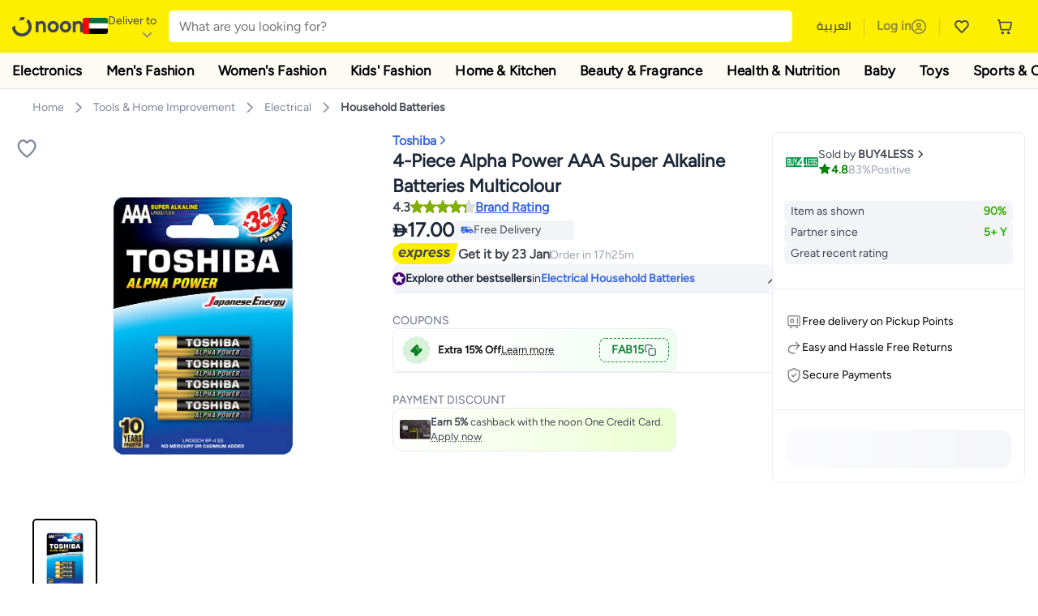

--- FILE ---
content_type: text/html; charset=utf-8
request_url: https://www.noon.com/uae-en/4-piece-alpha-power-aaa-super-alkaline-batteries-multicolour/N50861628A/p/?o=d4381debd9828c4d
body_size: 67189
content:
<!DOCTYPE html><html lang="en-AE" dir="ltr" data-commit="9c738" data-version="4.1.48-develop"><head><meta charSet="utf-8"/><meta name="viewport" content="width=device-width, initial-scale=1"/><link rel="preload" as="image" href="https://f.nooncdn.com/s/app/com/common/images/flags/ae.svg"/><link rel="preload" as="image" href="https://f.nooncdn.com/s/app/com/noon/icons/down-chevron.svg"/><link rel="preload" href="https://f.nooncdn.com/s/app/com/noon/images/usp-icon-easy-retuns.svg" as="image"/><link rel="preload" href="https://f.nooncdn.com/s/app/com/noon/images/usp-icon-best-deals.svg" as="image"/><link rel="preload" href="https://f.nooncdn.com/s/app/com/noon/design-system/logos/noon-logo-en.svg" as="image"/><link rel="preload" as="image" href="https://f.nooncdn.com/s/app/com/noon/icons/wishlist-dark.svg"/><link rel="preload" href="https://f.nooncdn.com/s/app/com/noon/icons/cart_2.svg" as="image"/><link rel="preload" as="image" href="https://f.nooncdn.com/s/app/com/noon/design-system/simpleicons/chevron-left.svg"/><link rel="preload" as="image" href="https://f.nooncdn.com/s/app/com/noon/design-system/simpleicons/chevron-right.svg"/><link rel="preload" href="https://f.nooncdn.com/s/app/com/noon/images/support-help-center.svg" as="image"/><link rel="stylesheet" href="https://z.nooncdn.com/s/app/2026/com/9c7380df756090f4744930494f8665875e681e30/bigalog/_next/_static/_next/static/chunks/0e71cff1e656e0e2.css" data-precedence="next"/><link rel="stylesheet" href="https://z.nooncdn.com/s/app/2026/com/9c7380df756090f4744930494f8665875e681e30/bigalog/_next/_static/_next/static/chunks/780de35baa090bc7.css" data-precedence="next"/><link rel="stylesheet" href="https://z.nooncdn.com/s/app/2026/com/9c7380df756090f4744930494f8665875e681e30/bigalog/_next/_static/_next/static/chunks/40cbdfb1b1092471.css" data-precedence="next"/><link rel="stylesheet" href="https://z.nooncdn.com/s/app/2026/com/9c7380df756090f4744930494f8665875e681e30/bigalog/_next/_static/_next/static/chunks/298a55e9610ad92b.css" data-precedence="next"/><link rel="stylesheet" href="https://z.nooncdn.com/s/app/2026/com/9c7380df756090f4744930494f8665875e681e30/bigalog/_next/_static/_next/static/chunks/3a7caf2c617330a0.css" data-precedence="next"/><link rel="stylesheet" href="https://z.nooncdn.com/s/app/2026/com/9c7380df756090f4744930494f8665875e681e30/bigalog/_next/_static/_next/static/chunks/1e224cdde4a7b37b.css" data-precedence="next"/><link rel="stylesheet" href="https://z.nooncdn.com/s/app/2026/com/9c7380df756090f4744930494f8665875e681e30/bigalog/_next/_static/_next/static/chunks/7f657b970295c1ba.css" data-precedence="next"/><link rel="stylesheet" href="https://z.nooncdn.com/s/app/2026/com/9c7380df756090f4744930494f8665875e681e30/bigalog/_next/_static/_next/static/chunks/9f5a33de4d1e3b44.css" data-precedence="next"/><link rel="stylesheet" href="https://z.nooncdn.com/s/app/2026/com/9c7380df756090f4744930494f8665875e681e30/bigalog/_next/_static/_next/static/chunks/2c0c4887365e18c8.css" data-precedence="next"/><link rel="stylesheet" href="https://z.nooncdn.com/s/app/2026/com/9c7380df756090f4744930494f8665875e681e30/bigalog/_next/_static/_next/static/chunks/20884bf7f21631b8.css" data-precedence="next"/><link rel="stylesheet" href="https://z.nooncdn.com/s/app/2026/com/9c7380df756090f4744930494f8665875e681e30/bigalog/_next/_static/_next/static/chunks/8f530cad26773ba7.css" data-precedence="next"/><link rel="stylesheet" href="https://z.nooncdn.com/s/app/2026/com/9c7380df756090f4744930494f8665875e681e30/bigalog/_next/_static/_next/static/chunks/7f7424ce467a6589.css" data-precedence="next"/><link rel="stylesheet" href="https://z.nooncdn.com/s/app/2026/com/9c7380df756090f4744930494f8665875e681e30/bigalog/_next/_static/_next/static/chunks/1dc77690cfde18d8.css" data-precedence="next"/><link rel="stylesheet" href="https://z.nooncdn.com/s/app/2026/com/9c7380df756090f4744930494f8665875e681e30/bigalog/_next/_static/_next/static/chunks/3168c9cde1ee80c7.css" data-precedence="next"/><link rel="stylesheet" href="https://z.nooncdn.com/s/app/2026/com/9c7380df756090f4744930494f8665875e681e30/bigalog/_next/_static/_next/static/chunks/9ac7de2dc48d2920.css" data-precedence="next"/><link rel="stylesheet" href="https://z.nooncdn.com/s/app/2026/com/9c7380df756090f4744930494f8665875e681e30/bigalog/_next/_static/_next/static/chunks/50275a1e00795f60.css" data-precedence="next"/><link rel="stylesheet" href="https://z.nooncdn.com/s/app/2026/com/9c7380df756090f4744930494f8665875e681e30/bigalog/_next/_static/_next/static/chunks/f742f5fdaee7427e.css" data-precedence="next"/><link rel="stylesheet" href="https://z.nooncdn.com/s/app/2026/com/9c7380df756090f4744930494f8665875e681e30/bigalog/_next/_static/_next/static/chunks/f23f890ea6a5c297.css" data-precedence="next"/><link rel="stylesheet" href="https://z.nooncdn.com/s/app/2026/com/9c7380df756090f4744930494f8665875e681e30/bigalog/_next/_static/_next/static/chunks/77d374c627c1ea8d.css" data-precedence="next"/><link rel="stylesheet" href="https://z.nooncdn.com/s/app/2026/com/9c7380df756090f4744930494f8665875e681e30/bigalog/_next/_static/_next/static/chunks/3e7fa3772f81c6f7.css" data-precedence="next"/><link rel="stylesheet" href="https://z.nooncdn.com/s/app/2026/com/9c7380df756090f4744930494f8665875e681e30/bigalog/_next/_static/_next/static/chunks/5ddb422340f561dd.css" data-precedence="next"/><link rel="stylesheet" href="https://z.nooncdn.com/s/app/2026/com/9c7380df756090f4744930494f8665875e681e30/bigalog/_next/_static/_next/static/chunks/26aabd65a9e9e17d.css" data-precedence="next"/><link rel="stylesheet" href="https://z.nooncdn.com/s/app/2026/com/9c7380df756090f4744930494f8665875e681e30/bigalog/_next/_static/_next/static/chunks/a806d1f78def56e8.css" data-precedence="next"/><link rel="stylesheet" href="https://z.nooncdn.com/s/app/2026/com/9c7380df756090f4744930494f8665875e681e30/bigalog/_next/_static/_next/static/chunks/f157bbea673cadb2.css" data-precedence="next"/><link rel="stylesheet" href="https://z.nooncdn.com/s/app/2026/com/9c7380df756090f4744930494f8665875e681e30/bigalog/_next/_static/_next/static/chunks/07bf986de2bee747.css" data-precedence="next"/><link rel="stylesheet" href="https://z.nooncdn.com/s/app/2026/com/9c7380df756090f4744930494f8665875e681e30/bigalog/_next/_static/_next/static/chunks/b9b879d5fa08cb99.css" data-precedence="next"/><link rel="stylesheet" href="https://z.nooncdn.com/s/app/2026/com/9c7380df756090f4744930494f8665875e681e30/bigalog/_next/_static/_next/static/chunks/b6d6f6134584e6f3.css" data-precedence="next"/><link rel="stylesheet" href="https://z.nooncdn.com/s/app/2026/com/9c7380df756090f4744930494f8665875e681e30/bigalog/_next/_static/_next/static/chunks/4a138a62220d90ba.css" data-precedence="next"/><link rel="stylesheet" href="https://z.nooncdn.com/s/app/2026/com/9c7380df756090f4744930494f8665875e681e30/bigalog/_next/_static/_next/static/chunks/69082337fac9fd76.css" data-precedence="next"/><link rel="stylesheet" href="https://z.nooncdn.com/s/app/2026/com/9c7380df756090f4744930494f8665875e681e30/bigalog/_next/_static/_next/static/chunks/450cda3436658606.css" data-precedence="next"/><link rel="stylesheet" href="https://z.nooncdn.com/s/app/2026/com/9c7380df756090f4744930494f8665875e681e30/bigalog/_next/_static/_next/static/chunks/9af979c1e4efd209.css" data-precedence="next"/><link rel="stylesheet" href="https://z.nooncdn.com/s/app/2026/com/9c7380df756090f4744930494f8665875e681e30/bigalog/_next/_static/_next/static/chunks/46afb48c55b7f4be.css" data-precedence="next"/><link rel="stylesheet" href="https://z.nooncdn.com/s/app/2026/com/9c7380df756090f4744930494f8665875e681e30/bigalog/_next/_static/_next/static/chunks/b5500bd77ea532cb.css" data-precedence="next"/><link rel="stylesheet" href="https://z.nooncdn.com/s/app/2026/com/9c7380df756090f4744930494f8665875e681e30/bigalog/_next/_static/_next/static/chunks/1e4001e10dca7573.css" data-precedence="next"/><link rel="stylesheet" href="https://z.nooncdn.com/s/app/2026/com/9c7380df756090f4744930494f8665875e681e30/bigalog/_next/_static/_next/static/chunks/cb55acdd79fff707.css" data-precedence="next"/><link rel="stylesheet" href="https://z.nooncdn.com/s/app/2026/com/9c7380df756090f4744930494f8665875e681e30/bigalog/_next/_static/_next/static/chunks/e542208ef3676862.css" data-precedence="next"/><link rel="stylesheet" href="https://z.nooncdn.com/s/app/2026/com/9c7380df756090f4744930494f8665875e681e30/bigalog/_next/_static/_next/static/chunks/d2b396b76084f3cd.css" data-precedence="next"/><link rel="stylesheet" href="https://z.nooncdn.com/s/app/2026/com/9c7380df756090f4744930494f8665875e681e30/bigalog/_next/_static/_next/static/chunks/a6898943c986d643.css" data-precedence="next"/><link rel="stylesheet" href="https://z.nooncdn.com/s/app/2026/com/9c7380df756090f4744930494f8665875e681e30/bigalog/_next/_static/_next/static/chunks/c62c954ba288278d.css" data-precedence="next"/><link rel="stylesheet" href="https://z.nooncdn.com/s/app/2026/com/9c7380df756090f4744930494f8665875e681e30/bigalog/_next/_static/_next/static/chunks/0b463e7e7fbd52f2.css" data-precedence="next"/><link rel="stylesheet" href="https://z.nooncdn.com/s/app/2026/com/9c7380df756090f4744930494f8665875e681e30/bigalog/_next/_static/_next/static/chunks/7505eb16b8ffd79d.css" data-precedence="next"/><link rel="preload" as="script" fetchPriority="low" href="https://z.nooncdn.com/s/app/2026/com/9c7380df756090f4744930494f8665875e681e30/bigalog/_next/_static/_next/static/chunks/8d6cf7b680b1171e.js"/><script src="https://z.nooncdn.com/s/app/2026/com/9c7380df756090f4744930494f8665875e681e30/bigalog/_next/_static/_next/static/chunks/0893a276e6f03d96.js" async=""></script><script src="https://z.nooncdn.com/s/app/2026/com/9c7380df756090f4744930494f8665875e681e30/bigalog/_next/_static/_next/static/chunks/499c10c20ff98933.js" async=""></script><script src="https://z.nooncdn.com/s/app/2026/com/9c7380df756090f4744930494f8665875e681e30/bigalog/_next/_static/_next/static/chunks/a7d979f389123acc.js" async=""></script><script src="https://z.nooncdn.com/s/app/2026/com/9c7380df756090f4744930494f8665875e681e30/bigalog/_next/_static/_next/static/chunks/2334a0f0848b43fd.js" async=""></script><script src="https://z.nooncdn.com/s/app/2026/com/9c7380df756090f4744930494f8665875e681e30/bigalog/_next/_static/_next/static/chunks/turbopack-f810a961c7fb92b0.js" async=""></script><script src="https://z.nooncdn.com/s/app/2026/com/9c7380df756090f4744930494f8665875e681e30/bigalog/_next/_static/_next/static/chunks/390f16a8ac0e4f78.js" async=""></script><script src="https://z.nooncdn.com/s/app/2026/com/9c7380df756090f4744930494f8665875e681e30/bigalog/_next/_static/_next/static/chunks/70454e21155bdce4.js" async=""></script><script src="https://z.nooncdn.com/s/app/2026/com/9c7380df756090f4744930494f8665875e681e30/bigalog/_next/_static/_next/static/chunks/9718de99cf209a29.js" async=""></script><script src="https://z.nooncdn.com/s/app/2026/com/9c7380df756090f4744930494f8665875e681e30/bigalog/_next/_static/_next/static/chunks/19b6d04fc003c99a.js" async=""></script><script src="https://z.nooncdn.com/s/app/2026/com/9c7380df756090f4744930494f8665875e681e30/bigalog/_next/_static/_next/static/chunks/786587d1de00114d.js" async=""></script><script src="https://z.nooncdn.com/s/app/2026/com/9c7380df756090f4744930494f8665875e681e30/bigalog/_next/_static/_next/static/chunks/3407ca54d55b067c.js" async=""></script><script src="https://z.nooncdn.com/s/app/2026/com/9c7380df756090f4744930494f8665875e681e30/bigalog/_next/_static/_next/static/chunks/dbbe8e298f2c6d5e.js" async=""></script><script src="https://z.nooncdn.com/s/app/2026/com/9c7380df756090f4744930494f8665875e681e30/bigalog/_next/_static/_next/static/chunks/6af74e58b43bfb9b.js" async=""></script><script src="https://z.nooncdn.com/s/app/2026/com/9c7380df756090f4744930494f8665875e681e30/bigalog/_next/_static/_next/static/chunks/bcde35435a78d030.js" async=""></script><script src="https://z.nooncdn.com/s/app/2026/com/9c7380df756090f4744930494f8665875e681e30/bigalog/_next/_static/_next/static/chunks/72e8374db8a0b6ba.js" async=""></script><script src="https://z.nooncdn.com/s/app/2026/com/9c7380df756090f4744930494f8665875e681e30/bigalog/_next/_static/_next/static/chunks/7075c573d20a8388.js" async=""></script><script src="https://z.nooncdn.com/s/app/2026/com/9c7380df756090f4744930494f8665875e681e30/bigalog/_next/_static/_next/static/chunks/bff5df064d2688ea.js" async=""></script><script src="https://z.nooncdn.com/s/app/2026/com/9c7380df756090f4744930494f8665875e681e30/bigalog/_next/_static/_next/static/chunks/323d0f5fd2776681.js" async=""></script><script src="https://z.nooncdn.com/s/app/2026/com/9c7380df756090f4744930494f8665875e681e30/bigalog/_next/_static/_next/static/chunks/3023fc9cb702ce53.js" async=""></script><script src="https://z.nooncdn.com/s/app/2026/com/9c7380df756090f4744930494f8665875e681e30/bigalog/_next/_static/_next/static/chunks/78fb505c240e4600.js" async=""></script><script src="https://z.nooncdn.com/s/app/2026/com/9c7380df756090f4744930494f8665875e681e30/bigalog/_next/_static/_next/static/chunks/944ab47697f7aa4e.js" async=""></script><script src="https://z.nooncdn.com/s/app/2026/com/9c7380df756090f4744930494f8665875e681e30/bigalog/_next/_static/_next/static/chunks/2ce82b22dcdf1c56.js" async=""></script><script src="https://z.nooncdn.com/s/app/2026/com/9c7380df756090f4744930494f8665875e681e30/bigalog/_next/_static/_next/static/chunks/52bed84f3148e41b.js" async=""></script><script src="https://z.nooncdn.com/s/app/2026/com/9c7380df756090f4744930494f8665875e681e30/bigalog/_next/_static/_next/static/chunks/905d2b63d2c0f517.js" async=""></script><script src="https://z.nooncdn.com/s/app/2026/com/9c7380df756090f4744930494f8665875e681e30/bigalog/_next/_static/_next/static/chunks/aa43f9d5a8728c9a.js" async=""></script><script src="https://z.nooncdn.com/s/app/2026/com/9c7380df756090f4744930494f8665875e681e30/bigalog/_next/_static/_next/static/chunks/f3a779f3c0faad30.js" async=""></script><script src="https://z.nooncdn.com/s/app/2026/com/9c7380df756090f4744930494f8665875e681e30/bigalog/_next/_static/_next/static/chunks/fdaeb1648a3c20fe.js" async=""></script><script src="https://z.nooncdn.com/s/app/2026/com/9c7380df756090f4744930494f8665875e681e30/bigalog/_next/_static/_next/static/chunks/d6d702c4834c6dcd.js" async=""></script><script src="https://z.nooncdn.com/s/app/2026/com/9c7380df756090f4744930494f8665875e681e30/bigalog/_next/_static/_next/static/chunks/fecb2f4fee6f4e63.js" async=""></script><script src="https://z.nooncdn.com/s/app/2026/com/9c7380df756090f4744930494f8665875e681e30/bigalog/_next/_static/_next/static/chunks/1e47e672cdbc644d.js" async=""></script><script src="https://z.nooncdn.com/s/app/2026/com/9c7380df756090f4744930494f8665875e681e30/bigalog/_next/_static/_next/static/chunks/9b058fd4fbed6a04.js" async=""></script><script src="https://z.nooncdn.com/s/app/2026/com/9c7380df756090f4744930494f8665875e681e30/bigalog/_next/_static/_next/static/chunks/1428ac38e84f73d2.js" async=""></script><script src="https://z.nooncdn.com/s/app/2026/com/9c7380df756090f4744930494f8665875e681e30/bigalog/_next/_static/_next/static/chunks/c77505901c19f8bf.js" async=""></script><script src="https://z.nooncdn.com/s/app/2026/com/9c7380df756090f4744930494f8665875e681e30/bigalog/_next/_static/_next/static/chunks/185215fdba3abfc0.js" async=""></script><script src="https://z.nooncdn.com/s/app/2026/com/9c7380df756090f4744930494f8665875e681e30/bigalog/_next/_static/_next/static/chunks/9499a977f9b2b0d1.js" async=""></script><script src="https://z.nooncdn.com/s/app/2026/com/9c7380df756090f4744930494f8665875e681e30/bigalog/_next/_static/_next/static/chunks/72fab2b9920a8390.js" async=""></script><script src="https://z.nooncdn.com/s/app/2026/com/9c7380df756090f4744930494f8665875e681e30/bigalog/_next/_static/_next/static/chunks/08c0ab0eb3568623.js" async=""></script><script src="https://z.nooncdn.com/s/app/2026/com/9c7380df756090f4744930494f8665875e681e30/bigalog/_next/_static/_next/static/chunks/5781b7c65738d4df.js" async=""></script><script src="https://z.nooncdn.com/s/app/2026/com/9c7380df756090f4744930494f8665875e681e30/bigalog/_next/_static/_next/static/chunks/c35f7893f521e5c1.js" async=""></script><script src="https://z.nooncdn.com/s/app/2026/com/9c7380df756090f4744930494f8665875e681e30/bigalog/_next/_static/_next/static/chunks/db7abda268873adf.js" async=""></script><script src="https://z.nooncdn.com/s/app/2026/com/9c7380df756090f4744930494f8665875e681e30/bigalog/_next/_static/_next/static/chunks/b649a01fdb58fdbb.js" async=""></script><script src="https://z.nooncdn.com/s/app/2026/com/9c7380df756090f4744930494f8665875e681e30/bigalog/_next/_static/_next/static/chunks/0c98cfe7de82ca7b.js" async=""></script><script src="https://z.nooncdn.com/s/app/2026/com/9c7380df756090f4744930494f8665875e681e30/bigalog/_next/_static/_next/static/chunks/c5fd67a5cec3d4f0.js" async=""></script><script src="https://z.nooncdn.com/s/app/2026/com/9c7380df756090f4744930494f8665875e681e30/bigalog/_next/_static/_next/static/chunks/f384cd1a2110a67d.js" async=""></script><script src="https://z.nooncdn.com/s/app/2026/com/9c7380df756090f4744930494f8665875e681e30/bigalog/_next/_static/_next/static/chunks/7bbbc62cb20327ff.js" async=""></script><script src="https://z.nooncdn.com/s/app/2026/com/9c7380df756090f4744930494f8665875e681e30/bigalog/_next/_static/_next/static/chunks/0a05d19820667a74.js" async=""></script><script src="https://z.nooncdn.com/s/app/2026/com/9c7380df756090f4744930494f8665875e681e30/bigalog/_next/_static/_next/static/chunks/c16050e860232f0a.js" async=""></script><script src="https://z.nooncdn.com/s/app/2026/com/9c7380df756090f4744930494f8665875e681e30/bigalog/_next/_static/_next/static/chunks/cb593a9d19b410c5.js" async=""></script><link rel="preload" href="https://f.nooncdn.com/s/app/com/noon/images/support-email.svg" as="image"/><link rel="preload" href="https://f.nooncdn.com/s/app/com/noon/images/social-media-footer-facebook.svg" as="image"/><link rel="preload" href="https://f.nooncdn.com/s/app/com/noon/images/social-media-footer-x-v2.svg" as="image"/><link rel="preload" href="https://f.nooncdn.com/s/app/com/noon/images/social-media-footer-instagram.svg" as="image"/><link rel="preload" href="https://f.nooncdn.com/s/app/com/noon/images/social-media-footer-linkedIn.svg" as="image"/><link rel="preload" href="https://f.nooncdn.com/s/app/com/noon/icons/user-circle.svg" as="image"/><link rel="preload" as="image" href="https://f.nooncdn.com/s/app/com/noon/images/media-placeholder.svg"/><link rel="preload" as="image" href="https://f.nooncdn.com/p/v1631785522/N50861628A_1.jpg?width=800"/><link rel="preload" as="image" href="https://f.nooncdn.com/s/app/com/noon/icons/left-chevron-white.svg"/><link rel="preload" as="image" href="https://f.nooncdn.com/s/app/com/noon/icons/right-chevron-white.svg"/><link rel="preload" as="image" href="https://f.nooncdn.com/p/v1631785522/N50861628A_1.jpg?width=320"/><link rel="preload" as="image" href="https://f.nooncdn.com/s/app/com/noon/icons/magnify-zoom-mono-icon.svg"/><link rel="preload" as="image" href="https://f.nooncdn.com/s/app/com/noon/icons/chevron-blue-right.svg"/><link rel="preload" as="image" href="https://f.nooncdn.com/s/app/com/noon/design-system/simpleicons/star-filled-v2.svg"/><link rel="preload" as="image" href="https://f.nooncdn.com/mpcms/EN0001/assets/77701d64-1162-4836-93f9-584b39add4fd.png"/><link rel="preload" as="image" href="https://f.nooncdn.com/mpcms/EN0001/assets/80299f90-dd89-4c69-a3d3-19c884d5fc05.png"/><link rel="preload" as="image" href="https://f.nooncdn.com/s/app/com/noon/images/fulfilment_express_v3-en.svg"/><link rel="preload" as="image" href="https://f.nooncdn.com/mpcms/EN0001/assets/f7013d8c-e4ef-4ebe-92d4-a36f4f20f0f0.png"/><link rel="preload" as="image" href="https://f.nooncdn.com/s/app/com/noon/icons/new-coupon.svg"/><link rel="preload" as="image" href="https://f.nooncdn.com/s/app/com/noon/icons/coupon-copy.svg"/><link rel="preload" as="image" href="https://f.nooncdn.com/mpcms/EN0001/assets/bf9df54f-4cc8-47b9-8d92-3c6ea5e22087.png"/><link rel="preload" as="image" href="https://f.nooncdn.com/s/app/com/noon/icons/locker-delivery-mono-icon.svg"/><link rel="preload" as="image" href="https://f.nooncdn.com/s/app/com/noon/icons/return-mono-icon.svg"/><link rel="preload" as="image" href="https://f.nooncdn.com/s/app/com/noon/icons/payment-shield-mono-icon.svg"/><link rel="preload" as="image" href="https://f.nooncdn.com/s/app/com/noon/icons/minus-white.svg"/><link rel="preload" as="image" href="https://f.nooncdn.com/s/app/com/noon/icons/plus-white.svg"/><link rel="preload" as="image" href="https://f.nooncdn.com/s/app/com/noon/icons/arrow-up-white.svg"/><meta name="theme-color" content="#feee00"/><link rel="icon" type="image/x-icon" href="https://f.nooncdn.com/s/app/com/noon/icons/favicon_v4/favicon.ico"/><link rel="apple-touch-icon" sizes="180x180" href="https://f.nooncdn.com/s/app/com/noon/icons/favicon_v4/apple-touch-icon.png"/><link rel="icon" type="image/png" sizes="32x32" href="https://f.nooncdn.com/s/app/com/noon/icons/favicon_v4/favicon-32x32.png"/><link rel="icon" type="image/png" sizes="16x16" href="https://f.nooncdn.com/s/app/com/noon/icons/favicon_v4/favicon-16x16.png"/><link rel="canonical" href="https://www.noon.com/uae-en/4-piece-alpha-power-aaa-super-alkaline-batteries-multicolour/N50861628A/p/"/><link rel="alternate" hrefLang="en-AE" href="https://www.noon.com/uae-en/4-piece-alpha-power-aaa-super-alkaline-batteries-multicolour/N50861628A/p/"/><link rel="alternate" hrefLang="ar-AE" href="https://www.noon.com/uae-ar/4-piece-alpha-power-aaa-super-alkaline-batteries-multicolour/N50861628A/p/"/><link rel="alternate" hrefLang="en-SA" href="https://www.noon.com/saudi-en/4-piece-alpha-power-aaa-super-alkaline-batteries-multicolour/N50861628A/p/"/><link rel="alternate" hrefLang="ar-SA" href="https://www.noon.com/saudi-ar/4-piece-alpha-power-aaa-super-alkaline-batteries-multicolour/N50861628A/p/"/><link rel="alternate" hrefLang="en-EG" href="https://www.noon.com/egypt-en/4-piece-alpha-power-aaa-super-alkaline-batteries-multicolour/N50861628A/p/"/><link rel="alternate" hrefLang="ar-EG" href="https://www.noon.com/egypt-ar/4-piece-alpha-power-aaa-super-alkaline-batteries-multicolour/N50861628A/p/"/><link rel="alternate" hrefLang="en-KW" href="https://www.noon.com/kuwait-en/4-piece-alpha-power-aaa-super-alkaline-batteries-multicolour/N50861628A/p/"/><link rel="alternate" hrefLang="ar-KW" href="https://www.noon.com/kuwait-ar/4-piece-alpha-power-aaa-super-alkaline-batteries-multicolour/N50861628A/p/"/><link rel="alternate" hrefLang="en-BH" href="https://www.noon.com/bahrain-en/4-piece-alpha-power-aaa-super-alkaline-batteries-multicolour/N50861628A/p/"/><link rel="alternate" hrefLang="ar-BH" href="https://www.noon.com/bahrain-ar/4-piece-alpha-power-aaa-super-alkaline-batteries-multicolour/N50861628A/p/"/><link rel="alternate" hrefLang="en-QA" href="https://www.noon.com/qatar-en/4-piece-alpha-power-aaa-super-alkaline-batteries-multicolour/N50861628A/p/"/><link rel="alternate" hrefLang="ar-QA" href="https://www.noon.com/qatar-ar/4-piece-alpha-power-aaa-super-alkaline-batteries-multicolour/N50861628A/p/"/><link rel="alternate" hrefLang="en-OM" href="https://www.noon.com/oman-en/4-piece-alpha-power-aaa-super-alkaline-batteries-multicolour/N50861628A/p/"/><link rel="alternate" hrefLang="ar-OM" href="https://www.noon.com/oman-ar/4-piece-alpha-power-aaa-super-alkaline-batteries-multicolour/N50861628A/p/"/><title>Toshiba 4-Piece Alpha Power AAA Super Alkaline Batteries Multicolour | Best Price UAE | Dubai, Abu Dhabi</title><meta name="description" content="Online shopping for Toshiba. Trusted Shipping to Dubai, Abu Dhabi and all UAE ✓ Great Prices ✓ Secure Shopping ✓ 100% Contactless ✓ Easy Free Returns ✓ Cash on Delivery. Shop Now"/><meta name="application-name" content="noon.com"/><meta name="author" content="noon.com"/><meta name="keywords" content="toshiba,piece,alpha,power,aaa,super,alkaline,batteries,multicolour,uae,dubai,abu,dhabi,4"/><meta name="publisher" content="https://www.noon.com/uae-en"/><meta name="robots" content="index,follow"/><meta property="og:title" content="Toshiba 4-Piece Alpha Power AAA Super Alkaline Batteries Multicolour | Best Price UAE | Dubai, Abu Dhabi"/><meta property="og:description" content="Online shopping for Toshiba. Trusted Shipping to Dubai, Abu Dhabi and all UAE ✓ Great Prices ✓ Secure Shopping ✓ 100% Contactless ✓ Easy Free Returns ✓ Cash on Delivery. Shop Now"/><meta property="og:url" content="https://www.noon.com/uae-en/"/><meta property="og:site_name" content="noon.com"/><meta property="og:locale" content="en_ae"/><meta property="og:image" content="https://f.nooncdn.com/p/v1631785522/N50861628A_1.jpg?width=1200"/><meta property="og:image:width" content="1200"/><meta property="og:image:height" content="628"/><meta property="og:type" content="website"/><meta name="twitter:card" content="summary_large_image"/><meta name="twitter:site" content="@noon"/><meta name="twitter:creator" content="@noon"/><meta name="twitter:title" content="Toshiba 4-Piece Alpha Power AAA Super Alkaline Batteries Multicolour | Best Price UAE | Dubai, Abu Dhabi"/><meta name="twitter:description" content="Online shopping for Toshiba. Trusted Shipping to Dubai, Abu Dhabi and all UAE ✓ Great Prices ✓ Secure Shopping ✓ 100% Contactless ✓ Easy Free Returns ✓ Cash on Delivery. Shop Now"/><meta name="twitter:image" content="https://f.nooncdn.com/p/v1631785522/N50861628A_1.jpg?width=1200"/><meta name="twitter:image:width" content="1200"/><meta name="twitter:image:height" content="628"/><script>(self.__next_s=self.__next_s||[]).push([0,{"type":"application/ld+json","children":"{\"@context\":\"https://schema.org\",\"@type\":\"Organization\",\"name\":\"noon\",\"url\":\"https://www.noon.com/uae-en\",\"logo\":\"https://f.nooncdn.com/s/app/com/noon/images/opengraph/common.png\",\"publisher\":{\"@type\":\"Organization\",\"name\":\"noon\"}}","id":"base-schema-0"}])</script><script>(self.__next_s=self.__next_s||[]).push([0,{"type":"application/ld+json","children":"{\"@context\":\"https://schema.org\",\"@type\":\"WebSite\",\"name\":\"noon\",\"url\":\"https://www.noon.com/uae-en\",\"potentialAction\":{\"@type\":\"SearchAction\",\"target\":\"https://www.noon.com/uae-en/search?q={search_term_string}\",\"query-input\":\"required name=search_term_string\"}}","id":"base-schema-1"}])</script><script>(self.__next_s=self.__next_s||[]).push([0,{"type":"application/ld+json","children":"{\"@context\":\"https://schema.org\",\"@type\":\"LocalBusiness\",\"name\":\"noon\",\"description\":\"noon is an e-commerce shopping website founded in 2016, owned by the Saudi Public Investment Fund, Emirati businessman Mohamed Alabbar, and other investors.\",\"url\":\"https://www.noon.com/uae-en\",\"telephone\":\"+971551972585\",\"address\":{\"@type\":\"PostalAddress\",\"streetAddress\":\"Boulevard Plaza Tower 2, Sheikh Mohammed bin Rashid Boulevard\",\"addressLocality\":\"Dubai\",\"addressRegion\":\"Dubai\",\"postalCode\":\"454602\",\"addressCountry\":\"AE\"},\"geo\":{\"@type\":\"GeoCoordinates\",\"latitude\":\"25.199913147732847\",\"longitude\":\"55.27387149666113\"},\"image\":\"https://f.nooncdn.com/s/app/com/noon/images/opengraph/common.png\",\"openingHoursSpecification\":[{\"@type\":\"OpeningHoursSpecification\",\"opens\":\"09:00\",\"closes\":\"17:00\",\"dayOfWeek\":[\"Monday\",\"Tuesday\",\"Wednesday\",\"Thursday\",\"Friday\"]}],\"priceRange\":\"$ - $$$\"}","id":"base-schema-2"}])</script><script>(self.__next_s=self.__next_s||[]).push([0,{"type":"application/ld+json","children":"{\"@context\":\"https://schema.org\",\"@type\":\"SocialProfile\",\"name\":\"noon\",\"url\":\"https://www.noon.com/uae-en\",\"sameAs\":[\"https://www.facebook.com/noon\",\"https://twitter.com/noon\",\"https://www.instagram.com/noon\",\"https://www.linkedin.com/company/noon\"]}","id":"base-schema-3"}])</script><script>(self.__next_s=self.__next_s||[]).push([0,{"type":"application/ld+json","children":"{\"@context\":\"https://schema.org\",\"@type\":\"ContactPoint\",\"telephone\":\"+971551972585\",\"contactType\":\"Customer Service\",\"areaServed\":\"AE, SA, EG, KW, OM, QA, BH\",\"availableLanguage\":[\"English\",\"Arabic\"]}","id":"base-schema-4"}])</script><script src="https://z.nooncdn.com/s/app/2026/com/9c7380df756090f4744930494f8665875e681e30/bigalog/_next/_static/_next/static/chunks/a6dad97d9634a72d.js" noModule=""></script>
<script>(window.BOOMR_mq=window.BOOMR_mq||[]).push(["addVar",{"rua.upush":"false","rua.cpush":"true","rua.upre":"false","rua.cpre":"false","rua.uprl":"false","rua.cprl":"false","rua.cprf":"false","rua.trans":"SJ-31f24c05-60b1-470e-afcc-929b222e7d80","rua.cook":"false","rua.ims":"false","rua.ufprl":"false","rua.cfprl":"false","rua.isuxp":"false","rua.texp":"norulematch","rua.ceh":"false","rua.ueh":"false","rua.ieh.st":"0"}]);</script>
                              <script>!function(a){var e="https://s.go-mpulse.net/boomerang/",t="addEventListener";if("False"=="True")a.BOOMR_config=a.BOOMR_config||{},a.BOOMR_config.PageParams=a.BOOMR_config.PageParams||{},a.BOOMR_config.PageParams.pci=!0,e="https://s2.go-mpulse.net/boomerang/";if(window.BOOMR_API_key="BBMXM-YSEHP-8STBQ-XZXNZ-PUT3F",function(){function n(e){a.BOOMR_onload=e&&e.timeStamp||(new Date).getTime()}if(!a.BOOMR||!a.BOOMR.version&&!a.BOOMR.snippetExecuted){a.BOOMR=a.BOOMR||{},a.BOOMR.snippetExecuted=!0;var i,_,o,r=document.createElement("iframe");if(a[t])a[t]("load",n,!1);else if(a.attachEvent)a.attachEvent("onload",n);r.src="javascript:void(0)",r.title="",r.role="presentation",(r.frameElement||r).style.cssText="width:0;height:0;border:0;display:none;",o=document.getElementsByTagName("script")[0],o.parentNode.insertBefore(r,o);try{_=r.contentWindow.document}catch(O){i=document.domain,r.src="javascript:var d=document.open();d.domain='"+i+"';void(0);",_=r.contentWindow.document}_.open()._l=function(){var a=this.createElement("script");if(i)this.domain=i;a.id="boomr-if-as",a.src=e+"BBMXM-YSEHP-8STBQ-XZXNZ-PUT3F",BOOMR_lstart=(new Date).getTime(),this.body.appendChild(a)},_.write("<bo"+'dy onload="document._l();">'),_.close()}}(),"".length>0)if(a&&"performance"in a&&a.performance&&"function"==typeof a.performance.setResourceTimingBufferSize)a.performance.setResourceTimingBufferSize();!function(){if(BOOMR=a.BOOMR||{},BOOMR.plugins=BOOMR.plugins||{},!BOOMR.plugins.AK){var e="true"=="true"?1:0,t="",n="cj3g34yxzcoba2lq2xyq-f-4407d22ac-clientnsv4-s.akamaihd.net",i="false"=="true"?2:1,_={"ak.v":"39","ak.cp":"652853","ak.ai":parseInt("425089",10),"ak.ol":"0","ak.cr":9,"ak.ipv":4,"ak.proto":"h2","ak.rid":"73f56f27","ak.r":44387,"ak.a2":e,"ak.m":"dsca","ak.n":"essl","ak.bpcip":"18.118.109.0","ak.cport":45206,"ak.gh":"23.192.164.23","ak.quicv":"","ak.tlsv":"tls1.3","ak.0rtt":"","ak.0rtt.ed":"","ak.csrc":"-","ak.acc":"","ak.t":"1769002481","ak.ak":"hOBiQwZUYzCg5VSAfCLimQ==[base64]/uItGahyMmShqGvSoWNo2UEOZK0lEk17g8kHl2DaYAUG8miw5cj7+Ta0qJ7jnFDCehP6r5y3k7bqm1onbz7YLLGCj8qS7e04fa+9QSiADzbebTHLJd8pDokwKMqlN+uyRN24cxgzOGVngxXYVkhykCESViv9pj/4syooZNOBS5T5PKH0fvh3YSJuyeXLGtIlhEM1o7X2qNadEilMI0dls=","ak.pv":"158","ak.dpoabenc":"","ak.tf":i};if(""!==t)_["ak.ruds"]=t;var o={i:!1,av:function(e){var t="http.initiator";if(e&&(!e[t]||"spa_hard"===e[t]))_["ak.feo"]=void 0!==a.aFeoApplied?1:0,BOOMR.addVar(_)},rv:function(){var a=["ak.bpcip","ak.cport","ak.cr","ak.csrc","ak.gh","ak.ipv","ak.m","ak.n","ak.ol","ak.proto","ak.quicv","ak.tlsv","ak.0rtt","ak.0rtt.ed","ak.r","ak.acc","ak.t","ak.tf"];BOOMR.removeVar(a)}};BOOMR.plugins.AK={akVars:_,akDNSPreFetchDomain:n,init:function(){if(!o.i){var a=BOOMR.subscribe;a("before_beacon",o.av,null,null),a("onbeacon",o.rv,null,null),o.i=!0}return this},is_complete:function(){return!0}}}}()}(window);</script></head><body><div hidden=""><!--$--><!--/$--></div><section aria-label="Notifications alt+T" tabindex="-1" aria-live="polite" aria-relevant="additions text" aria-atomic="false"></section><!--$--><!--/$--><!--$--><!--/$--><div id="default-header-desktop" class="HeaderDesktop-module-scss-module__IMK4bG__headerWrapper"><div class="hideForDesktop"><div class="SupportBar-module-scss-module__sLi7NG__supportBarWrapper"><div class="siteWidthContainer SupportBar-module-scss-module__sLi7NG__supportBarInnerCtr"><div class="SupportBar-module-scss-module__sLi7NG__localeSettings"><button class="LanguageSelector-module-scss-module__nhnEqW__option" data-qa="lnk_languageSelector_supportbar">العربية</button><div class="DeliveryLocationSelector-module-scss-module__hgotlq__wrapper" data-qa="support-country-select"><button class="DeliveryLocationSelector-module-scss-module__hgotlq__container"><img class="DeliveryLocationSelector-module-scss-module__hgotlq__flagIcon" src="https://f.nooncdn.com/s/app/com/common/images/flags/ae.svg" alt="country-ae"/><span class="DeliveryLocationSelector-module-scss-module__hgotlq__addressContainer"><span class="DeliveryLocationSelector-module-scss-module__hgotlq__label">Deliver to</span><div class="DeliveryLocationSelector-module-scss-module__hgotlq__defaultAddress"><span class="DeliveryLocationSelector-module-scss-module__hgotlq__longText"></span><img class="DeliveryLocationSelector-module-scss-module__hgotlq__chevronDown" src="https://f.nooncdn.com/s/app/com/noon/icons/down-chevron.svg" width="15" height="15" alt="chevronDown" style="width:15px;height:15px" loading="eager"/></div></span></button></div></div><ul class="SupportBar-module-scss-module__sLi7NG__usps"><li class="SupportBar-module-scss-module__sLi7NG__uspsItem"><img src="https://f.nooncdn.com/s/app/com/noon/images/usp-icon-easy-retuns.svg" alt="usp_easy_retuns" loading="eager"/><span class="SupportBar-module-scss-module__sLi7NG__uspsText" data-qa="lbl_UspFreeReturns">Free &amp; Easy Returns</span></li><li class="SupportBar-module-scss-module__sLi7NG__uspsItem"><img src="https://f.nooncdn.com/s/app/com/noon/images/usp-icon-best-deals.svg" alt="usp_best_deals" loading="eager"/><span class="SupportBar-module-scss-module__sLi7NG__uspsText" data-qa="lbl_UspBestDeals">Best Deals</span></li></ul></div></div></div><header class="HeaderDesktop-module-scss-module__IMK4bG__headerContainer"><div class="siteWidthContainer HeaderDesktop-module-scss-module__IMK4bG__headerInnerCtr"><a id="btn_logo" data-qa="header-noon-logo" href="/uae-en/"><img class="NoonLogo-module-scss-module__Rf_32W__logo" src="https://f.nooncdn.com/s/app/com/noon/design-system/logos/noon-logo-en.svg" alt="noon" loading="eager"/></a><div class="HeaderDesktop-module-scss-module__IMK4bG__localeSettings"><div class="DeliveryLocationSelector-module-scss-module__hgotlq__wrapper" data-qa="country-select"><button class="DeliveryLocationSelector-module-scss-module__hgotlq__container"><img class="DeliveryLocationSelector-module-scss-module__hgotlq__flagIcon" src="https://f.nooncdn.com/s/app/com/common/images/flags/ae.svg" alt="country-ae"/><span class="DeliveryLocationSelector-module-scss-module__hgotlq__addressContainer"><span class="DeliveryLocationSelector-module-scss-module__hgotlq__label">Deliver to</span><div class="DeliveryLocationSelector-module-scss-module__hgotlq__defaultAddress"><span class="DeliveryLocationSelector-module-scss-module__hgotlq__longText"></span><img class="DeliveryLocationSelector-module-scss-module__hgotlq__chevronDown" src="https://f.nooncdn.com/s/app/com/noon/icons/down-chevron.svg" width="15" height="15" alt="chevronDown" style="width:15px;height:15px" loading="eager"/></div></span></button></div></div><div class="DesktopSiteSearch-module-scss-module__iFWgqW__wrapper HeaderDesktop-module-scss-module__IMK4bG__searchWrapper"><div class="DesktopInput-module-scss-module__WWfhAW__inputWrapper"><input id="search-input" class="DesktopInput-module-scss-module__WWfhAW__searchInput" placeholder="What are you looking for?" autoComplete="off" name="site-search" value=""/><div class="DesktopInput-module-scss-module__WWfhAW__iconWrapper"></div></div><div class="DesktopSiteSearch-module-scss-module__iFWgqW__suggestions"></div></div><div class="showForDesktop"><div class="HeaderDesktop-module-scss-module__IMK4bG__languageSelectorCtr"><button class="LanguageSelector-module-scss-module__nhnEqW__option" data-qa="lnk_languageSelector_header-desktop">العربية</button></div></div><span class="HeaderDesktop-module-scss-module__IMK4bG__separator"></span><div class="UserMenu-module-scss-module__kzJHyW__container"><button disabled="" type="button" aria-busy="true" class="UserMenu-module-scss-module__kzJHyW__trigger UserMenu-module-scss-module__kzJHyW__triggerLoadDisabled"><span class="UserMenuTrigger-module-scss-module__qt_XKW__userText">Log in</span><img src="https://f.nooncdn.com/s/app/com/noon/icons/user-circle.svg" alt="Open Login Modal" width="20" height="20" style="width:20px;height:20px" loading="eager"/></button></div><span class="HeaderDesktop-module-scss-module__IMK4bG__separator"></span><a class="WishlistLink-module-scss-module__5xTplq__wishlistLink" data-qa="btn_wishlistLink-Header-Desktop" href="/uae-en/wishlist/"><div class="WishlistLink-module-scss-module__5xTplq__iconContainer"><img alt="wishlist" src="https://f.nooncdn.com/s/app/com/noon/icons/wishlist-dark.svg" width="24px" height="24px" style="width:24px;height:24px" loading="eager"/></div></a><a class="CartLink-module-scss-module__9FsFlW__cartLink" data-qa="btn_cartLink-Header-Desktop" href="/uae-en/cart/"><div class="CartLink-module-scss-module__9FsFlW__iconContainer"><img alt="cart" src="https://f.nooncdn.com/s/app/com/noon/icons/cart_2.svg" width="22px" height="22px" style="width:22px;height:22px" loading="eager"/></div></a></div></header><div class="SiteNavigation-module-scss-module__yCFKHW__container"><div class="SiteNavigationClient-module-scss-module__4jdJkG__wrapper" style="--transition-duration:300ms"><div class="siteWidthContainer SiteNavigation-module-scss-module__yCFKHW__content"><div class="NavigationScrollHandler-module-scss-module__0FQznW__wrapper"><div class="NavigationScrollHandler-module-scss-module__0FQznW__buttonWrapper"><button class="NavigationScrollHandler-module-scss-module__0FQznW__chevronWrapper NavigationScrollHandler-module-scss-module__0FQznW__chevronLeft"><img alt="chevronLeft" class="Icon-module-scss-module__HDcGfa__icon Icon-module-scss-module__HDcGfa__noonBlack Icon-module-scss-module__HDcGfa__flipped" color="noonBlack" height="24px" src="https://f.nooncdn.com/s/app/com/noon/design-system/simpleicons/chevron-left.svg" width="24px"/></button></div><div class="NavigationScrollHandler-module-scss-module__0FQznW__content"><ul class="MainCategories-module-scss-module__OBdwmW__wrapper"><li class="MainCategories-module-scss-module__OBdwmW__categoryItem HeaderDesktop-module-scss-module__IMK4bG__scrimHandlerClass" data-qa="btn_main_menu_Electronics"><a href="/uae-en/electronics/"><span style="color:#000">Electronics</span></a><div class="MainCategories-module-scss-module__OBdwmW__mainCategoryMenu"><div class="MainCategories-module-scss-module__OBdwmW__gridWrapper"><div class="MainCategories-module-scss-module__OBdwmW__gridCats"><ul><li><div class="MainCategories-module-scss-module__OBdwmW__mainLink" style="--main-link-color:#000"><a href="/uae-en/mobiles/">Mobiles &amp; Accessories</a></div><ul class="MainCategories-module-scss-module__OBdwmW__links"><li><a href="/uae-en/samsung-galaxy-ai/">Galaxy AI</a></li><li><a href="/uae-en/apple-iphone-17-series/">iPhone 17 Series</a></li><li><a href="/uae-en/premium-android-smartphones/?sort[by]=popularity&amp;sort[dir]=desc">Premium Androids</a></li><li><a href="/uae-en/tablets/">Tablets</a></li><li><a href="/uae-en/audio-store/">Headsets &amp; Speakers</a></li><li><a href="/uae-en/wearables-store/">Wearables</a></li><li><a href="/uae-en/electronics-and-mobiles/mobiles-and-accessories/accessories-16176/power-banks/?sort[by]=popularity&amp;sort[dir]=desc">Power Banks</a></li><li><a href="/uae-en/electronics-and-mobiles/mobiles-and-accessories/accessories-16176/chargers-17982/?sort[by]=popularity&amp;sort[dir]=desc">Chargers</a></li></ul></li><li><div class="MainCategories-module-scss-module__OBdwmW__mainLink" style="--main-link-color:#000"><a href="/uae-en/apple-iphone-17-series/">iPhone 17 Series</a></div><ul class="MainCategories-module-scss-module__OBdwmW__links"><li><a href="/uae-en/apple-iphone-17/">iPhone 17</a></li><li><a href="/uae-en/apple-iphone-air/">iPhone 17 Air</a></li><li><a href="/uae-en/apple-iphone-17-pro/">iPhone 17 Pro</a></li><li><a href="/uae-en/apple-iphone-17-pro-max/">iPhone 17 Pro Max</a></li></ul></li><li><div class="MainCategories-module-scss-module__OBdwmW__mainLink" style="--main-link-color:#000"><a href="/uae-en/laptops/">Laptops &amp; Accessories</a></div><ul class="MainCategories-module-scss-module__OBdwmW__links"><li><a href="/uae-en/electronics-and-mobiles/computers-and-accessories/laptops/apple/?sort[by]=popularity&amp;sort[dir]=desc">MacBooks</a></li><li><a href="/uae-en/electronics-and-mobiles/computers-and-accessories/laptops/?f[processor_type][]=core_i7&amp;f[processor_type][]=core_ultra_7&amp;f[processor_type][]=core_i9&amp;f[processor_type][]=apple_m4">Powerful Laptops</a></li><li><a href="/uae-en/gaming-laptops-all/">Gaming Laptops</a></li><li><a href="/uae-en/electronics-and-mobiles/computers-and-accessories/laptops/?f[price][max]=1499&amp;f[price][min]=0&amp;sort[by]=popularity&amp;sort[dir]=desc">Budget Laptops</a></li><li><a href="/uae-en/monitors/">Monitors</a></li><li><a href="/uae-en/electronics-and-mobiles/computers-and-accessories/printers/?sort[by]=popularity&amp;sort[dir]=desc">Printers</a></li><li><a href="/uae-en/storage-devices/">Storage Devices</a></li><li><a href="/uae-en/input_device/">Input Devices</a></li></ul></li><li><div class="MainCategories-module-scss-module__OBdwmW__mainLink" style="--main-link-color:#000"><a href="/uae-en/gaminghub/">Gaming Essentials</a></div><ul class="MainCategories-module-scss-module__OBdwmW__links"><li><a href="/uae-en/electronics-and-mobiles/video-games-10181/gaming-console/?f[is_fbn]=1&amp;sort[by]=popularity&amp;sort[dir]=desc">Gaming Consoles</a></li><li><a href="/uae-en/electronics-and-mobiles/video-games-10181/gaming-accessories/?sort[by]=popularity&amp;sort[dir]=desc">Gaming Accessories</a></li><li><a href="/uae-en/electronics-and-mobiles/video-games-10181/games-34004/?sort[by]=popularity&amp;sort[dir]=desc">Video Games</a></li><li><a href="/uae-en/electronics-and-mobiles/computers-and-accessories/monitor-accessories/monitors-17248/?f[monitor_response_time][]=upto_1&amp;sort[by]=popularity&amp;sort[dir]=desc&amp;limit=50&amp;page=1&amp;isCarouselView=false">Gaming Monitors</a></li><li><a href="/uae-en/game-cards/">Digital Cards</a></li></ul></li><li><div class="MainCategories-module-scss-module__OBdwmW__mainLink" style="--main-link-color:#000"><a href="/uae-en/audio-video/">TVs &amp; Home Entertainment</a></div><ul class="MainCategories-module-scss-module__OBdwmW__links"><li><a href="/uae-en/electronics-and-mobiles/television-and-video/televisions/?f[display_type][]=led&amp;f[is_fbn][]=1&amp;limit=50&amp;searchDebug=false&amp;sort[by]=popularity&amp;sort[dir]=desc">LED</a></li><li><a href="/uae-en/electronics-and-mobiles/television-and-video/televisions/?f[display_type][]=qled&amp;f[is_fbn][]=1&amp;limit=50&amp;searchDebug=false&amp;sort[by]=popularity&amp;sort[dir]=desc">QLED</a></li><li><a href="/uae-en/electronics-and-mobiles/television-and-video/televisions/?f[display_type][]=oled&amp;f[is_fbn][]=1&amp;limit=50&amp;searchDebug=false&amp;sort[by]=popularity&amp;sort[dir]=desc">OLED</a></li><li><a href="/uae-en/electronics-and-mobiles/television-and-video/televisions/?f[is_fbn][]=1&amp;f[video_format][]=4k&amp;limit=50&amp;searchDebug=false&amp;sort[by]=popularity&amp;sort[dir]=desc">4K</a></li><li><a href="/uae-en/electronics-and-mobiles/television-and-video/televisions/?f[is_fbn][]=1&amp;f[video_format][]=8k&amp;limit=50&amp;searchDebug=false&amp;sort[by]=popularity&amp;sort[dir]=desc">8K</a></li><li><a href="/uae-en/electronics-and-mobiles/television-and-video/projectors/?sort[by]=popularity&amp;sort[dir]=desc">Projectors</a></li><li><a href="/uae-en/electronics-and-mobiles/home-audio/soundbar-speakers/?f[is_fbn]=1&amp;sort[by]=popularity&amp;sort[dir]=desc">Soundbars</a></li><li><a href="/uae-en/electronics-and-mobiles/television-and-video/streaming-media-players/?sort[by]=popularity&amp;sort[dir]=desc">Streaming Devices</a></li></ul></li><li><div class="MainCategories-module-scss-module__OBdwmW__mainLink" style="--main-link-color:#000"><a href="/uae-en/cameras/">Cameras</a></div><ul class="MainCategories-module-scss-module__OBdwmW__links"><li><a href="/uae-en/electronics-and-mobiles/camera-and-photo-16165/video-17975/sports-and-action-cameras/?sort[by]=popularity&amp;sort[dir]=desc">Action Cameras</a></li><li><a href="/uae-en/electronics-and-mobiles/camera-and-photo-16165/digital-cameras/digital-slr-cameras/?sort[by]=popularity&amp;sort[dir]=desc">DSLR Cameras</a></li><li><a href="/uae-en/electronics-and-mobiles/camera-and-photo-16165/surveillance-cameras-18886/?sort[by]=popularity&amp;sort[dir]=desc">Surveillance Cameras</a></li><li><a href="/uae-en/electronics-and-mobiles/camera-and-photo-16165/instant-cameras/?sort[by]=popularity&amp;sort[dir]=desc">Instant Cameras</a></li><li><a href="/uae-en/electronics-and-mobiles/camera-and-photo-16165/accessories-16794/?sort[by]=popularity&amp;sort[dir]=desc">Camera Accessories</a></li></ul></li></ul></div><div class="MainCategories-module-scss-module__OBdwmW__gridImages"><a href="/uae-en/gaminghub/"><img src="https://a.nooncdn.com/noon-cdn/cms/pages/20241023/webnavrev/en_dk_uae_nav-06.png" alt="/gaminghub" loading="lazy"/></a></div><div class="MainCategories-module-scss-module__OBdwmW__gridBrands"><div class="MainCategories-module-scss-module__OBdwmW__brandsColumn"><p class="MainCategories-module-scss-module__OBdwmW__heading">Top Brands</p><ul><li><a class="MainCategories-module-scss-module__OBdwmW__brandLink" href="/uae-en/hp/"><img src="https://z.nooncdn.com/cms/pages/20210923/985aeff7d825f9287b5ed2b3b8bbc5da/Samsung-logo.png" alt="/hp/" loading="lazy"/><span class="MainCategories-module-scss-module__OBdwmW__brandText">HP</span></a></li><li><a class="MainCategories-module-scss-module__OBdwmW__brandLink" href="/uae-en/samsung/"><img src="https://z.nooncdn.com/rn/brands_v1/Samsung-logo.png" alt="/samsung/" loading="lazy"/><span class="MainCategories-module-scss-module__OBdwmW__brandText">Samsung</span></a></li><li><a class="MainCategories-module-scss-module__OBdwmW__brandLink" href="/uae-en/sony/"><img src="https://z.nooncdn.com/cms/pages/20200907/0010401fa8422cc32223607c431dd684/en_sony.png" alt="/sony/" loading="lazy"/><span class="MainCategories-module-scss-module__OBdwmW__brandText">Sony</span></a></li><li><a class="MainCategories-module-scss-module__OBdwmW__brandLink" href="/uae-en/lg/"><img src="https://f.nooncdn.com/cms/pages/20250129/LG/en_dk_uae-nav-01.png" alt="/lg/" loading="lazy"/><span class="MainCategories-module-scss-module__OBdwmW__brandText">LG</span></a></li><li><a class="MainCategories-module-scss-module__OBdwmW__brandLink" href="/uae-en/electronics-and-mobiles/computers-and-accessories/lenovo/"><img src="https://z.nooncdn.com/rn/brands_v1/lenovo-elec.png" alt="/electronics-and-mobiles/computers-and-accessories/lenovo/" loading="lazy"/><span class="MainCategories-module-scss-module__OBdwmW__brandText">Lenovo</span></a></li><li><a class="MainCategories-module-scss-module__OBdwmW__brandLink" href="/uae-en/huawei/"><img src="https://z.nooncdn.com/cms/pages/20210107/b365ab8409413d9fce84bed007a6d56b/en_logo-01.png" alt="/huawei/" loading="lazy"/><span class="MainCategories-module-scss-module__OBdwmW__brandText">Huawei</span></a></li><li><a class="MainCategories-module-scss-module__OBdwmW__brandLink" href="/uae-en/xiaomi/"><img src="https://a.nooncdn.com/cms/pages/20210622/cad0ab1d475df51e626f3c2afe861c21/en_Xiaomi.png" alt="/xiaomi/" loading="lazy"/><span class="MainCategories-module-scss-module__OBdwmW__brandText">Xiaomi</span></a></li><li><a class="MainCategories-module-scss-module__OBdwmW__brandLink" href="/uae-en/electronics-and-mobiles/dell/?isCarouselView=false&amp;limit=50&amp;sort[by]=popularity&amp;sort[dir]=desc"><img src="https://a.nooncdn.com/cms/pages/20241101/webnav/en_uae_dk-nav-02.png" alt="/electronics-and-mobiles/dell/?isCarouselView=false&amp;limit=50&amp;sort%5Bby%5D=popularity&amp;sort%5Bdir%5D=desc" loading="lazy"/><span class="MainCategories-module-scss-module__OBdwmW__brandText">Dell</span></a></li><li><a class="MainCategories-module-scss-module__OBdwmW__brandLink" href="/uae-en/hisense/"><img src="https://a.nooncdn.com/cms/pages/20230405/b88fa5b2024c93c14b7f51f7b7ba9d20/en_dk_uae-nav-01.png" alt="/hisense/" loading="lazy"/><span class="MainCategories-module-scss-module__OBdwmW__brandText">Hisense</span></a></li><li><a class="MainCategories-module-scss-module__OBdwmW__brandLink" href="/uae-en/electronics-and-mobiles/mobiles-and-accessories/mobiles-20905/smartphones/honor/?sort[by]=best_rating&amp;sort[dir]=desc&amp;limit=50&amp;page=1&amp;isCarouselView=false"><img src="https://a.nooncdn.com/cms/pages/20250811/honor/en_uae_dk-nav-01.png" alt="/electronics-and-mobiles/mobiles-and-accessories/mobiles-20905/smartphones/honor/?sort[by]=best_rating&amp;sort[dir]=desc&amp;limit=50&amp;page=1&amp;isCarouselView=false" loading="lazy"/><span class="MainCategories-module-scss-module__OBdwmW__brandText">Honor</span></a></li></ul></div></div></div></div></li><li class="MainCategories-module-scss-module__OBdwmW__categoryItem HeaderDesktop-module-scss-module__IMK4bG__scrimHandlerClass" data-qa="btn_main_menu_Men&#x27;s Fashion"><a href="/uae-en/fashion-men/"><span style="color:#000">Men&#x27;s Fashion</span></a><div class="MainCategories-module-scss-module__OBdwmW__mainCategoryMenu"><div class="MainCategories-module-scss-module__OBdwmW__gridWrapper"><div class="MainCategories-module-scss-module__OBdwmW__gridCats"><ul><li><div class="MainCategories-module-scss-module__OBdwmW__mainLink" style="--main-link-color:#000"><a href="/uae-en/fashion/men-31225/spring-summer-ae-FA_03/?sort[by]=popularity&amp;sort[dir]=desc&amp;limit=50">Spring/Summer</a></div><ul class="MainCategories-module-scss-module__OBdwmW__links"><li><a href="/uae-en/fashion/men-31225/clothing-16204/t-shirts-and-polos/t-shirts-25940/?sort[by]=popularity&amp;sort[dir]=desc&amp;limit=50">T-shirts</a></li><li><a href="/uae-en/fashion/men-31225/clothing-16204/t-shirts-and-polos/polos-22912/?sort[by]=popularity&amp;sort[dir]=desc&amp;limit=50">Polos</a></li><li><a href="/uae-en/fashion/men-31225/shoes-17421/sneakers-sportshoes-FA_03/?sort[by]=popularity&amp;sort[dir]=desc&amp;limit=50">Sneakers &amp; sports shoes</a></li><li><a href="/uae-en/fashion/men-31225/clothing-16204/pants-22756/fashion-men/?sort[by]=popularity&amp;sort[dir]=desc&amp;limit=50">Pants</a></li><li><a href="/uae-en/fashion/men-31225/clothing-16204/swim-17124/fashion-men/">Swimwear</a></li><li><a href="/uae-en/fashion/men-31225/shoes-17421/slippers-22738/fashion-men/?sort[by]=popularity&amp;sort[dir]=desc&amp;limit=50">Flip flops</a></li></ul></li><li><div class="MainCategories-module-scss-module__OBdwmW__mainLink" style="--main-link-color:#000"><a href="/uae-en/">Clothing</a></div><ul class="MainCategories-module-scss-module__OBdwmW__links"><li><a href="/uae-en/fashion/men-31225/clothing-16204/arabic-clothing-31226/?limit=50&amp;searchDebug=false&amp;sort[by]=popularity&amp;sort[dir]=desc">Traditional wear</a></li><li><a href="/uae-en/fashion/men-31225/clothing-16204/t-shirts-and-polos/t-shirts-25940/fashion-men/?limit=50&amp;searchDebug=false&amp;sort[by]=popularity&amp;sort[dir]=desc">T-shirts</a></li><li><a href="/uae-en/fashion/men-31225/clothing-16204/t-shirts-and-polos/polos-22912/fashion-men/?limit=50&amp;searchDebug=false&amp;sort[by]=popularity&amp;sort[dir]=desc">Polos</a></li><li><a href="/uae-en/fashion/men-31225/clothing-16204/shirts-18385/fashion-men/?limit=50&amp;searchDebug=false&amp;sort[by]=popularity&amp;sort[dir]=desc">Shirts</a></li><li><a href="/uae-en/fashion/men-31225/clothing-16204/pants-22756/fashion-men/?limit=50&amp;searchDebug=false&amp;sort[by]=popularity&amp;sort[dir]=desc">Pants</a></li><li><a href="/uae-en/fashion/men-31225/clothing-16204/jeans-21545/fashion-men/?limit=50&amp;searchDebug=false&amp;sort[by]=popularity&amp;sort[dir]=desc">Jeans</a></li><li><a href="/uae-en/fashion/men-31225/sportswear-sportshoes-FA_03/">Sportswear</a></li></ul></li><li><div class="MainCategories-module-scss-module__OBdwmW__mainLink" style="--main-link-color:#000"><a href="/uae-en/">Footwear</a></div><ul class="MainCategories-module-scss-module__OBdwmW__links"><li><a href="/uae-en/fashion/men-31225/shoes-17421/athletic-17471/fashion-men/?limit=50&amp;searchDebug=false&amp;sort[by]=popularity&amp;sort[dir]=desc">Sports shoes</a></li><li><a href="/uae-en/fashion/men-31225/shoes-17421/fashion-sneakers-20082/fashion-men/?limit=50&amp;searchDebug=false&amp;sort[by]=popularity&amp;sort[dir]=desc">Sneakers</a></li><li><a href="/uae-en/fashion/men-31225/shoes-17421/loafers-and-Moccasins-23293/fashion-men/?limit=50&amp;searchDebug=false&amp;sort[by]=popularity&amp;sort[dir]=desc">Loafers</a></li><li><a href="/uae-en/fashion/men-31225/shoes-17421/formal-shoes-20899/fashion-men/?limit=50&amp;searchDebug=false&amp;sort[by]=popularity&amp;sort[dir]=desc">Formal shoes</a></li><li><a href="/uae-en/fashion/men-31225/shoes-17421/sandals-21961/mens-arabic-sandals/fashion-men/?limit=50&amp;searchDebug=false&amp;sort[by]=popularity&amp;sort[dir]=desc">Arabic sandals</a></li><li><a href="/uae-en/fashion/men-31225/shoes-17421/boots-19314/fashion-men/?limit=50&amp;searchDebug=false&amp;sort[by]=popularity&amp;sort[dir]=desc">Boots</a></li><li><a href="/uae-en/fashion/men-31225/shoes-17421/slippers-22738/fashion-men/?limit=50&amp;searchDebug=false&amp;sort[by]=popularity&amp;sort[dir]=desc">Flip flops</a></li><li><a href="/uae-en/fashion/men-31225/shoes-17421/mens-slides/fashion-men/?limit=50&amp;searchDebug=false&amp;sort[by]=popularity&amp;sort[dir]=desc">Slides</a></li></ul></li><li><div class="MainCategories-module-scss-module__OBdwmW__mainLink" style="--main-link-color:#000"><a href="/uae-en/">Bags &amp; accessories</a></div><ul class="MainCategories-module-scss-module__OBdwmW__links"><li><a href="/uae-en/men-fashion-backpacks-FA_03/">Backpacks</a></li><li><a href="/uae-en/fashion/men-31225/accessories-16205/wallets-card-cases-and-money-organizers-18748/fashion-men/?limit=50&amp;searchDebug=false&amp;sort[by]=popularity&amp;sort[dir]=desc">Wallets</a></li><li><a href="/uae-en/fashion/luggage-and-bags/luggage-18344/?limit=50&amp;searchDebug=false&amp;sort[by]=popularity&amp;sort[dir]=desc">Luggage</a></li><li><a href="/uae-en/fashion/luggage-and-bags/laptop-bags-and-cases/fashion-men/?limit=50&amp;searchDebug=false&amp;sort[by]=popularity&amp;sort[dir]=desc">Laptop bags &amp; cases</a></li><li><a href="/uae-en/fashion/men-31225/mens-jewellery/fashion-men/?limit=50&amp;searchDebug=false&amp;sort[by]=popularity&amp;sort[dir]=desc">Jewelry </a></li><li><a href="/uae-en/fashion/men-31225/accessories-16205/belts-21347/fashion-men/?limit=50&amp;searchDebug=false&amp;sort[by]=popularity&amp;sort[dir]=desc">Belts</a></li><li><a href="/uae-en/mens-watches/">Watches</a></li><li><a href="/uae-en/eyewear-men/">Eyewear</a></li></ul></li></ul></div><div class="MainCategories-module-scss-module__OBdwmW__gridImages"><a href="/uae-en/fashion-men/"><img src="https://a.nooncdn.com/noon-cdn/cms/pages/20241023/webnavrev/en_dk_uae_nav-03.png" alt="/fashion-men" loading="lazy"/></a></div><div class="MainCategories-module-scss-module__OBdwmW__gridBrands"><div class="MainCategories-module-scss-module__OBdwmW__brandsColumn"><p class="MainCategories-module-scss-module__OBdwmW__heading">Top Brands</p><ul><li><a class="MainCategories-module-scss-module__OBdwmW__brandLink" href="/uae-en/~adidas/CPUL2URRFYSC/g/"><img src="https://a.nooncdn.com/cms/pages/20240305/4ef48af441e2b44cea1673cd2e4aff67/en_dk-men-brands-01.png" alt="/~adidas/CPUL2URRFYSC/g/" loading="lazy"/><span class="MainCategories-module-scss-module__OBdwmW__brandText">Adidas</span></a></li><li><a class="MainCategories-module-scss-module__OBdwmW__brandLink" href="/uae-en/~reebok/CPKS7T2DX36Q/g/"><img src="https://a.nooncdn.com/cms/pages/20240305/4ef48af441e2b44cea1673cd2e4aff67/en_dk-men-brands-02.png" alt="/~reebok/CPKS7T2DX36Q/g/" loading="lazy"/><span class="MainCategories-module-scss-module__OBdwmW__brandText">Reebok</span></a></li><li><a class="MainCategories-module-scss-module__OBdwmW__brandLink" href="/uae-en/~puma/CP7F6XFLHL7K/g/"><img src="https://a.nooncdn.com/cms/pages/20240305/4ef48af441e2b44cea1673cd2e4aff67/en_dk-men-brands-03.png" alt="/~puma/CP7F6XFLHL7K/g/" loading="lazy"/><span class="MainCategories-module-scss-module__OBdwmW__brandText">Puma</span></a></li><li><a class="MainCategories-module-scss-module__OBdwmW__brandLink" href="/uae-en/fashion-men/jack_jones/?sort[by]=popularity&amp;sort[dir]=desc&amp;limit=50"><img src="https://a.nooncdn.com/cms/pages/20240305/4ef48af441e2b44cea1673cd2e4aff67/en_dk-men-brands-04.png" alt="/fashion-men/jack_jones/?sort[by]=popularity&amp;sort[dir]=desc&amp;limit=50" loading="lazy"/><span class="MainCategories-module-scss-module__OBdwmW__brandText">Jack and Jones</span></a></li><li><a class="MainCategories-module-scss-module__OBdwmW__brandLink" href="/uae-en/~americaneagle/CPYU1P86UFPK/g/"><img src="https://a.nooncdn.com/cms/pages/20240305/4ef48af441e2b44cea1673cd2e4aff67/en_dk-men-brands-05.png" alt="/~americaneagle/CPYU1P86UFPK/g/" loading="lazy"/><span class="MainCategories-module-scss-module__OBdwmW__brandText">American Eagle</span></a></li><li><a class="MainCategories-module-scss-module__OBdwmW__brandLink" href="/uae-en/~tommyhilfiger/CP6BZZMKVLU4/g/"><img src="https://a.nooncdn.com/cms/pages/20240305/4ef48af441e2b44cea1673cd2e4aff67/en_dk-men-brands-06.png" alt="/~tommyhilfiger/CP6BZZMKVLU4/g/" loading="lazy"/><span class="MainCategories-module-scss-module__OBdwmW__brandText">Tommy Hilfiger</span></a></li><li><a class="MainCategories-module-scss-module__OBdwmW__brandLink" href="/uae-en/~calvinklein/CPQPTZLMAZUH/g/"><img src="https://a.nooncdn.com/cms/pages/20240305/4ef48af441e2b44cea1673cd2e4aff67/en_dk-men-brands-07.png" alt="/~calvinklein/CPQPTZLMAZUH/g/" loading="lazy"/><span class="MainCategories-module-scss-module__OBdwmW__brandText">Calvin Klein</span></a></li><li><a class="MainCategories-module-scss-module__OBdwmW__brandLink" href="/uae-en/fashion-men/seventy_five/?sort[by]=popularity&amp;sort[dir]=desc&amp;limit=50"><img src="https://a.nooncdn.com/cms/pages/20240305/4ef48af441e2b44cea1673cd2e4aff67/en_dk-womens-new-brands-01.png" alt="/fashion-men/seventy_five/?sort[by]=popularity&amp;sort[dir]=desc&amp;limit=50" loading="lazy"/><span class="MainCategories-module-scss-module__OBdwmW__brandText">Seventy Five</span></a></li><li><a class="MainCategories-module-scss-module__OBdwmW__brandLink" href="/uae-en/fashion-men/skechers/?sort[by]=popularity&amp;sort[dir]=desc&amp;limit=50"><img src="https://a.nooncdn.com/cms/pages/20240305/4ef48af441e2b44cea1673cd2e4aff67/en_dk-womens-new-brands-02.png" alt="/fashion-men/skechers/?sort[by]=popularity&amp;sort[dir]=desc&amp;limit=50" loading="lazy"/><span class="MainCategories-module-scss-module__OBdwmW__brandText">Skechers</span></a></li></ul></div></div></div></div></li><li class="MainCategories-module-scss-module__OBdwmW__categoryItem HeaderDesktop-module-scss-module__IMK4bG__scrimHandlerClass" data-qa="btn_main_menu_Women&#x27;s Fashion"><a href="/uae-en/fashion-women/"><span style="color:#000">Women&#x27;s Fashion</span></a><div class="MainCategories-module-scss-module__OBdwmW__mainCategoryMenu"><div class="MainCategories-module-scss-module__OBdwmW__gridWrapper"><div class="MainCategories-module-scss-module__OBdwmW__gridCats"><ul><li><div class="MainCategories-module-scss-module__OBdwmW__mainLink" style="--main-link-color:#000"><a href="/uae-en/fashion/women-31229/spring-summer-ae-FA_03/?isCarouselView=false&amp;limit=50&amp;sort[by]=popularity&amp;sort[dir]=desc">Spring/Summer</a></div><ul class="MainCategories-module-scss-module__OBdwmW__links"><li><a href="/uae-en/fashion/women-31229/clothing-16021/womens-tops/fashion-women/?isCarouselView=false&amp;limit=50&amp;sort[by]=popularity&amp;sort[dir]=desc">Tops</a></li><li><a href="/uae-en/fashion/women-31229/clothing-16021/dresses-17612/fashion-women/?isCarouselView=false&amp;limit=50&amp;sort[by]=popularity&amp;sort[dir]=desc">Dresses</a></li><li><a href="/uae-en/fashion/women-31229/clothing-16021/pants-leggings/fashion-women/?isCarouselView=false&amp;limit=50&amp;sort[by]=popularity&amp;sort[dir]=desc">Pants</a></li><li><a href="/uae-en/fashion/women-31229/shoes-16238/sandals-20822/fashion-women/?sort[by]=popularity&amp;sort[dir]=desc&amp;limit=50&amp;page=1&amp;isCarouselView=false">Sandals</a></li><li><a href="/uae-en/fashion/women-31229/clothing-16021/skirts-16617/fashion-women/?sort[by]=popularity&amp;sort[dir]=desc&amp;limit=50&amp;page=1&amp;isCarouselView=false">Skirts</a></li><li><a href="/uae-en/fashion/women-31229/clothing-16021/swim-16113/fashion-women/?isCarouselView=false&amp;limit=50&amp;sort[by]=popularity&amp;sort[dir]=desc">Swimwear</a></li></ul></li><li><div class="MainCategories-module-scss-module__OBdwmW__mainLink" style="--main-link-color:#000"><a href="/uae-en/fashion/women-31229/clothing-16021/fashion-women/?limit=50&amp;searchDebug=false&amp;sort[by]=popularity&amp;sort[dir]=desc">Clothing</a></div><ul class="MainCategories-module-scss-module__OBdwmW__links"><li><a href="/uae-en/fashion/women-31229/clothing-16021/womens-tops/">Tops</a></li><li><a href="/uae-en/fashion/women-31229/clothing-16021/dresses-17612/">Dresses</a></li><li><a href="/uae-en/fashion/women-31229/clothing-16021/pants-leggings/fashion-women/?limit=50&amp;searchDebug=false&amp;sort[by]=popularity&amp;sort[dir]=desc">Pants</a></li><li><a href="/uae-en/fashion/women-31229/clothing-16021/arabic-clothing-31230/fashion-women/?limit=50&amp;searchDebug=false&amp;sort[by]=popularity&amp;sort[dir]=desc">Abayas &amp; Jalabiyas</a></li><li><a href="/uae-en/fashion/women-31229/clothing-16021/jeans-17074/fashion-women/?limit=50&amp;searchDebug=false&amp;sort[by]=popularity&amp;sort[dir]=desc">Jeans</a></li><li><a href="/uae-en/fashion/women-31229/clothing-16021/jumpsuits-playsuits/fashion-women/?limit=50&amp;searchDebug=false&amp;sort[by]=popularity&amp;sort[dir]=desc">Jumpsuits</a></li><li><a href="/uae-en/fashion/women-31229/sportswear-sportshoes-FA_03/">Sportswear</a></li></ul></li><li><div class="MainCategories-module-scss-module__OBdwmW__mainLink" style="--main-link-color:#000"><a href="/uae-en/fashion/women-31229/shoes-16238/fashion-women/?limit=50&amp;searchDebug=false&amp;sort[by]=popularity&amp;sort[dir]=desc">Footwear</a></div><ul class="MainCategories-module-scss-module__OBdwmW__links"><li><a href="/uae-en/fashion/women-31229/shoes-16238/athletic-16239/fashion-women/?limit=50&amp;searchDebug=false&amp;sort[by]=popularity&amp;sort[dir]=desc">Sports shoes</a></li><li><a href="/uae-en/fashion/women-31229/shoes-16238/fashion-sneakers-24738/fashion-women/?limit=50&amp;searchDebug=false&amp;sort[by]=popularity&amp;sort[dir]=desc">Sneakers</a></li><li><a href="/uae-en/fashion/women-31229/shoes-16238/sandals-20822/fashion-women/?limit=50&amp;searchDebug=false&amp;sort[by]=popularity&amp;sort[dir]=desc">Sandals</a></li><li><a href="/uae-en/fashion/women-31229/shoes-16238/heels/fashion-women/?limit=50&amp;searchDebug=false&amp;sort[by]=popularity&amp;sort[dir]=desc">Heels </a></li><li><a href="/uae-en/fashion/women-31229/shoes-16238/flats-18845/fashion-women/?limit=50&amp;searchDebug=false&amp;sort[by]=popularity&amp;sort[dir]=desc">Flats</a></li><li><a href="/uae-en/fashion/women-31229/shoes-16238/boots-17908/fashion-women/?limit=50&amp;searchDebug=false&amp;sort[by]=popularity&amp;sort[dir]=desc">Boots</a></li><li><a href="/uae-en/fashion/women-31229/shoes-16238/slippers-21915/fashion-women/?limit=50&amp;searchDebug=false&amp;sort[by]=popularity&amp;sort[dir]=desc">Flip flops</a></li><li><a href="/uae-en/fashion/women-31229/shoes-16238/womens-slides/fashion-women/?limit=50&amp;searchDebug=false&amp;sort[by]=popularity&amp;sort[dir]=desc">Slides</a></li></ul></li><li><div class="MainCategories-module-scss-module__OBdwmW__mainLink" style="--main-link-color:#000"><a href="/uae-en/">Bags &amp; accessories</a></div><ul class="MainCategories-module-scss-module__OBdwmW__links"><li><a href="/uae-en/women-fashion-backpacks-FA_03/">Backpacks</a></li><li><a href="/uae-en/fashion/women-31229/handbags-16699/fashion-women/?limit=50&amp;searchDebug=false&amp;sort[by]=popularity&amp;sort[dir]=desc">Handbags</a></li><li><a href="/uae-en/fashion/luggage-and-bags/luggage-18344/fashion-women/?limit=50&amp;searchDebug=false&amp;sort[by]=popularity&amp;sort[dir]=desc">Luggage</a></li><li><a href="/uae-en/fashion/women-31229/accessories-16273/wallets-card-cases-and-money-organizers-17818/fashion-women/?limit=50&amp;searchDebug=false&amp;sort[by]=popularity&amp;sort[dir]=desc">Wallets</a></li><li><a href="/uae-en/fashion/women-31229/womens-jewellery/fashion-women/?limit=50&amp;searchDebug=false&amp;sort[by]=popularity&amp;sort[dir]=desc">Jewelry </a></li><li><a href="/uae-en/fashion/luggage-and-bags/laptop-bags-and-cases/fashion-women/?limit=50&amp;searchDebug=false&amp;sort[by]=popularity&amp;sort[dir]=desc">Laptop bags &amp; cases</a></li><li><a href="/uae-en/womens-watches/">Watches</a></li><li><a href="/uae-en/eyewear-women/">Eyewear</a></li></ul></li></ul></div><div class="MainCategories-module-scss-module__OBdwmW__gridImages"><a href="/uae-en/fashion-women/"><img src="https://a.nooncdn.com/noon-cdn/cms/pages/20241023/webnavrev/en_dk_uae_nav-05.png" alt="/fashion-women" loading="lazy"/></a></div><div class="MainCategories-module-scss-module__OBdwmW__gridBrands"><div class="MainCategories-module-scss-module__OBdwmW__brandsColumn"><p class="MainCategories-module-scss-module__OBdwmW__heading">Top Brands</p><ul><li><a class="MainCategories-module-scss-module__OBdwmW__brandLink" href="/uae-en/~adidas/CPTWNVOVWTUW/g/"><img src="https://a.nooncdn.com/cms/pages/20240305/4ef48af441e2b44cea1673cd2e4aff67/en_dk-women-brands-01.png" alt="/~adidas/CPTWNVOVWTUW/g/" loading="lazy"/><span class="MainCategories-module-scss-module__OBdwmW__brandText">Adidas</span></a></li><li><a class="MainCategories-module-scss-module__OBdwmW__brandLink" href="/uae-en/~puma/CPJBL6PO0L08/g/"><img src="https://a.nooncdn.com/cms/pages/20240305/4ef48af441e2b44cea1673cd2e4aff67/en_dk-women-brands-03.png" alt="/~puma/CPJBL6PO0L08/g/" loading="lazy"/><span class="MainCategories-module-scss-module__OBdwmW__brandText">Puma</span></a></li><li><a class="MainCategories-module-scss-module__OBdwmW__brandLink" href="/uae-en/fashion-women/mango/?sort[by]=popularity&amp;sort[dir]=desc&amp;limit=50"><img src="https://a.nooncdn.com/cms/pages/20240305/4ef48af441e2b44cea1673cd2e4aff67/en_dk-women-brands-05.png" alt="/fashion-women/mango/?sort[by]=popularity&amp;sort[dir]=desc&amp;limit=50" loading="lazy"/><span class="MainCategories-module-scss-module__OBdwmW__brandText">Mango</span></a></li><li><a class="MainCategories-module-scss-module__OBdwmW__brandLink" href="/uae-en/fashion-women/guess/?sort[by]=popularity&amp;sort[dir]=desc&amp;limit=50"><img src="https://a.nooncdn.com/cms/pages/20240305/4ef48af441e2b44cea1673cd2e4aff67/en_dk-women-brands-09.png" alt="/fashion-women/guess/?sort[by]=popularity&amp;sort[dir]=desc&amp;limit=50" loading="lazy"/><span class="MainCategories-module-scss-module__OBdwmW__brandText">Guess</span></a></li><li><a class="MainCategories-module-scss-module__OBdwmW__brandLink" href="/uae-en/~calvinklein/CPG8JXAAAT7M/g/"><img src="https://a.nooncdn.com/cms/pages/20240305/4ef48af441e2b44cea1673cd2e4aff67/en_dk-women-brands-07.png" alt="/~calvinklein/CPG8JXAAAT7M/g/" loading="lazy"/><span class="MainCategories-module-scss-module__OBdwmW__brandText">Calvin Klein</span></a></li><li><a class="MainCategories-module-scss-module__OBdwmW__brandLink" href="/uae-en/~tommyhilfiger/CPEF555V05FC/g/"><img src="https://a.nooncdn.com/cms/pages/20240305/4ef48af441e2b44cea1673cd2e4aff67/en_dk-women-brands-06.png" alt="/~tommyhilfiger/CPEF555V05FC/g/" loading="lazy"/><span class="MainCategories-module-scss-module__OBdwmW__brandText">Tommy Hilfiger</span></a></li><li><a class="MainCategories-module-scss-module__OBdwmW__brandLink" href="/uae-en/fashion-women/ella/?sort[by]=popularity&amp;sort[dir]=desc&amp;limit=50"><img src="https://a.nooncdn.com/cms/pages/20241812/en_dk-nav-brands-01.png" alt="/fashion-women/ella/?sort[by]=popularity&amp;sort[dir]=desc&amp;limit=50" loading="lazy"/><span class="MainCategories-module-scss-module__OBdwmW__brandText">Ella</span></a></li><li><a class="MainCategories-module-scss-module__OBdwmW__brandLink" href="/uae-en/fashion-women/skechers/?sort[by]=popularity&amp;sort[dir]=desc&amp;limit=50"><img src="https://a.nooncdn.com/cms/pages/20241812/en_dk-nav-brands-02.png" alt="/fashion-women/skechers/?sort[by]=popularity&amp;sort[dir]=desc&amp;limit=50" loading="lazy"/><span class="MainCategories-module-scss-module__OBdwmW__brandText">Skechers</span></a></li><li><a class="MainCategories-module-scss-module__OBdwmW__brandLink" href="/uae-en/~americaneagle/CPYE05UUEFH2/g/"><img src="https://f.nooncdn.com/cms/pages/20250317/womens/en_dk-nav-brands-09.png" alt="/~americaneagle/CPYE05UUEFH2/g/" loading="lazy"/><span class="MainCategories-module-scss-module__OBdwmW__brandText">American Eagle</span></a></li></ul></div></div></div></div></li><li class="MainCategories-module-scss-module__OBdwmW__categoryItem HeaderDesktop-module-scss-module__IMK4bG__scrimHandlerClass" data-qa="btn_main_menu_Kids&#x27; Fashion"><a href="/uae-en/fashion/view-all-kids-clothing/"><span style="color:#000">Kids&#x27; Fashion</span></a><div class="MainCategories-module-scss-module__OBdwmW__mainCategoryMenu"><div class="MainCategories-module-scss-module__OBdwmW__gridWrapper"><div class="MainCategories-module-scss-module__OBdwmW__gridCats"><ul><li><div class="MainCategories-module-scss-module__OBdwmW__mainLink" style="--main-link-color:#000"><a href="/uae-en/fashion/girls-31223/clothing-16580/view-all-kids-clothing/?limit=50&amp;sort[by]=popularity&amp;sort[dir]=desc">Girls clothing</a></div><ul class="MainCategories-module-scss-module__OBdwmW__links"><li><a href="/uae-en/fashion/girls-31223/clothing-16580/tops-and-tees-18387/view-all-kids-clothing/?limit=50&amp;sort[by]=popularity&amp;sort[dir]=desc">Tops</a></li><li><a href="/uae-en/fashion/girls-31223/clothing-16580/pants-and-capris-20396/view-all-kids-clothing/?limit=50&amp;sort[by]=popularity&amp;sort[dir]=desc">Pants</a></li><li><a href="/uae-en/fashion/girls-31223/clothing-16580/clothing-sets-23005/view-all-kids-clothing/?limit=50&amp;sort[by]=popularity&amp;sort[dir]=desc">Clothing sets</a></li><li><a href="/uae-en/fashion/girls-31223/clothing-16580/dresses-16709/view-all-kids-clothing/?limit=50&amp;sort[by]=popularity&amp;sort[dir]=desc">Dresses</a></li><li><a href="/uae-en/fashion/girls-31223/kids-fashion-onesies-FA_03/?limit=50&amp;sort[by]=popularity&amp;sort[dir]=desc">Onesies</a></li><li><a href="/uae-en/fashion/girls-31223/clothing-16580/active-17212/view-all-kids-clothing/?limit=50&amp;sort[by]=popularity&amp;sort[dir]=desc">Sportswear</a></li><li><a href="/uae-en/fashion/girls-31223/clothing-16580/hoodies-and-sweatshirts-20437/view-all-kids-clothing/">Hoodies &amp; sweatshirts</a></li></ul></li><li><div class="MainCategories-module-scss-module__OBdwmW__mainLink" style="--main-link-color:#000"><a href="/uae-en/fashion/boys-31221/clothing-16097/view-all-kids-clothing/?limit=50&amp;sort[by]=popularity&amp;sort[dir]=desc">Boys clothing</a></div><ul class="MainCategories-module-scss-module__OBdwmW__links"><li><a href="/uae-en/fashion/boys-31221/clothing-16097/tops-and-tees-20846/view-all-kids-clothing/?limit=50&amp;sort[by]=popularity&amp;sort[dir]=desc">Tops and t-shirts</a></li><li><a href="/uae-en/fashion/boys-31221/clothing-16097/pants-23211/view-all-kids-clothing/?limit=50&amp;sort[by]=popularity&amp;sort[dir]=desc">Pants</a></li><li><a href="/uae-en/fashion/boys-31221/clothing-16097/clothing-sets-19999/view-all-kids-clothing/?limit=50&amp;sort[by]=popularity&amp;sort[dir]=desc">Clothing sets</a></li><li><a href="/uae-en/fashion/boys-31221/kids-fashion-onesies-FA_03/?limit=50&amp;sort[by]=popularity&amp;sort[dir]=desc">Onesies</a></li><li><a href="/uae-en/fashion/boys-31221/clothing-16097/active-20624/view-all-kids-clothing/?limit=50&amp;sort[by]=popularity&amp;sort[dir]=desc">Sportswear</a></li><li><a href="/uae-en/fashion/boys-31221/clothing-16097/hoodies-and-sweatshirts-18029/view-all-kids-clothing/">Hoodies &amp; sweatshirts</a></li></ul></li><li><div class="MainCategories-module-scss-module__OBdwmW__mainLink" style="--main-link-color:#000"><a href="/uae-en/all-footwear-FA_03/">Footwear</a></div><ul class="MainCategories-module-scss-module__OBdwmW__links"><li><a href="/uae-en/kids-sports-shoes-FA_03/">Sports shoes</a></li><li><a href="/uae-en/sneakers-kids-FA_03/">Sneakers</a></li><li><a href="/uae-en/fashion/girls-31223/shoes-17594/sandals-22491/all-footwear-FA_03/">Sandals</a></li><li><a href="/uae-en/fashion/girls-31223/shoes-17594/boots-25325/view-all-kids-clothing/">Boots</a></li><li><a href="/uae-en/kids-flipflop-slides-FA_03/">Flip flops</a></li></ul></li><li><div class="MainCategories-module-scss-module__OBdwmW__mainLink" style="--main-link-color:#000"><a href="/uae-en/fashion/luggage-and-bags/view-all-kids-clothing/">Bags &amp; accessories</a></div><ul class="MainCategories-module-scss-module__OBdwmW__links"><li><a href="/uae-en/fashion/luggage-and-bags/backpacks-22161/view-all-kids-clothing/">Backpacks</a></li><li><a href="/uae-en/fashion/luggage-and-bags/luggage-18344/view-all-kids-clothing/">Luggage</a></li><li><a href="/uae-en/fashion/luggage-and-bags/handbags-34070/view-all-kids-clothing/">Handbags</a></li><li><a href="/uae-en/kids-accessories-FA_03/">Accessories</a></li></ul></li></ul></div><div class="MainCategories-module-scss-module__OBdwmW__gridImages"><a href="/uae-en/fashion/view-all-kids-clothing/"><img src="https://a.nooncdn.com/noon-cdn/cms/pages/20241023/webnavrev/en_dk_uae_nav-02.png" alt="/fashion/view-all-kids-clothing" loading="lazy"/></a></div><div class="MainCategories-module-scss-module__OBdwmW__gridBrands"><div class="MainCategories-module-scss-module__OBdwmW__brandsColumn"><p class="MainCategories-module-scss-module__OBdwmW__heading">Top Brands</p><ul><li><a class="MainCategories-module-scss-module__OBdwmW__brandLink" href="/uae-en/~adidas/"><img src="https://a.nooncdn.com/cms/pages/20240911/nav-web/en_mb_uae_brand-02.png" alt="/~adidas/" loading="lazy"/><span class="MainCategories-module-scss-module__OBdwmW__brandText">Adidas</span></a></li><li><a class="MainCategories-module-scss-module__OBdwmW__brandLink" href="/uae-en/~puma/"><img src="https://a.nooncdn.com/cms/pages/20240911/nav-web/en_mb_uae_brand-04.png" alt="/~puma/" loading="lazy"/><span class="MainCategories-module-scss-module__OBdwmW__brandText">Puma</span></a></li><li><a class="MainCategories-module-scss-module__OBdwmW__brandLink" href="/uae-en/fashion/view-all-kids-clothing/nike/?sort[by]=popularity&amp;sort[dir]=desc&amp;limit=50"><img src="https://a.nooncdn.com/cms/pages/20240911/nav-web/en_mb_uae_brand-01.png" alt="/fashion/view-all-kids-clothing/nike/?sort[by]=popularity&amp;sort[dir]=desc&amp;limit=50" loading="lazy"/><span class="MainCategories-module-scss-module__OBdwmW__brandText">Nike</span></a></li><li><a class="MainCategories-module-scss-module__OBdwmW__brandLink" href="/uae-en/fashion/view-all-kids-clothing/disney/disney_minnie_mouse/disney_frozen/disney_princess/disney_mickey_mouse/disney_baby/?sort[by]=popularity&amp;sort[dir]=desc&amp;limit=50"><img src="https://a.nooncdn.com/cms/pages/20240911/nav-web/en_mb_uae_brand-03.png" alt="/fashion/view-all-kids-clothing/disney/disney_minnie_mouse/disney_frozen/disney_princess/disney_mickey_mouse/disney_baby/?sort[by]=popularity&amp;sort[dir]=desc&amp;limit=50" loading="lazy"/><span class="MainCategories-module-scss-module__OBdwmW__brandText">Disney</span></a></li><li><a class="MainCategories-module-scss-module__OBdwmW__brandLink" href="/uae-en/~tommyhilfiger/"><img src="https://a.nooncdn.com/cms/pages/20240911/nav-web/en_mb_uae_brand-07.png" alt="/~tommyhilfiger/" loading="lazy"/><span class="MainCategories-module-scss-module__OBdwmW__brandText">Tommy Hilfiger</span></a></li><li><a class="MainCategories-module-scss-module__OBdwmW__brandLink" href="/uae-en/~calvinklein/"><img src="https://a.nooncdn.com/cms/pages/20240911/nav-web/en_mb_uae_brand-08.png" alt="/~calvinklein/" loading="lazy"/><span class="MainCategories-module-scss-module__OBdwmW__brandText">Calvin Klein</span></a></li><li><a class="MainCategories-module-scss-module__OBdwmW__brandLink" href="/uae-en/~mothercare/"><img src="https://a.nooncdn.com/cms/pages/20240911/nav-web/en_mb_uae_brand-06.png" alt="/~mothercare/" loading="lazy"/><span class="MainCategories-module-scss-module__OBdwmW__brandText">mothercare</span></a></li><li><a class="MainCategories-module-scss-module__OBdwmW__brandLink" href="/uae-en/fashion/view-all-kids-clothing/skechers/"><img src="https://a.nooncdn.com/cms/pages/20240911/nav-web/en_mb_uae_brand-09.png" alt="/fashion/view-all-kids-clothing/skechers/" loading="lazy"/><span class="MainCategories-module-scss-module__OBdwmW__brandText">Skechers</span></a></li><li><a class="MainCategories-module-scss-module__OBdwmW__brandLink" href="/uae-en/~kappa/"><img src="https://a.nooncdn.com/cms/pages/20240911/nav-web/en_mb_uae_brand-10.png" alt="/~kappa/" loading="lazy"/><span class="MainCategories-module-scss-module__OBdwmW__brandText">Kappa</span></a></li><li><a class="MainCategories-module-scss-module__OBdwmW__brandLink" href="/uae-en/fashion/view-all-kids-clothing/new_balance/?sort[by]=popularity&amp;sort[dir]=desc&amp;limit=50"><img src="https://a.nooncdn.com/cms/pages/20240911/nav-web/en_mb_uae_brand-11.png" alt="/fashion/view-all-kids-clothing/new_balance/?sort[by]=popularity&amp;sort[dir]=desc&amp;limit=50" loading="lazy"/><span class="MainCategories-module-scss-module__OBdwmW__brandText">New balance</span></a></li></ul></div></div></div></div></li><li class="MainCategories-module-scss-module__OBdwmW__categoryItem HeaderDesktop-module-scss-module__IMK4bG__scrimHandlerClass" data-qa="btn_main_menu_Home &amp; Kitchen"><a href="/uae-en/home-kitchen/"><span style="color:#000">Home &amp; Kitchen</span></a><div class="MainCategories-module-scss-module__OBdwmW__mainCategoryMenu"><div class="MainCategories-module-scss-module__OBdwmW__gridWrapper"><div class="MainCategories-module-scss-module__OBdwmW__gridCats"><ul><li><div class="MainCategories-module-scss-module__OBdwmW__mainLink" style="--main-link-color:#000"><a href="/uae-en/kitchen-dining/">Kitchen &amp; dining</a></div><ul class="MainCategories-module-scss-module__OBdwmW__links"><li><a href="/uae-en/home-and-kitchen/kitchen-and-dining/cookware/?sort[by]=popularity&amp;sort[dir]=desc">Cookware</a></li><li><a href="/uae-en/home-and-kitchen/storage-and-organisation/kitchen-storage-and-organisation/?sort[by]=popularity&amp;sort[dir]=desc">Storage &amp; organisation</a></li><li><a href="/uae-en/home-and-kitchen/kitchen-and-dining/serveware/?sort[by]=popularity&amp;sort[dir]=desc">Dinnerware &amp; serveware</a></li><li><a href="/uae-en/home-and-kitchen/kitchen-and-dining/kitchen-utensils-and-gadgets/kitchen-accessories/?sort[by]=popularity&amp;sort[dir]=desc">Accessories</a></li><li><a href="/uae-en/home-and-kitchen/kitchen-and-dining/kitchen-knives-and-cutlery-accessories/cutlery-sets/?sort[by]=popularity&amp;sort[dir]=desc">Cutlery</a></li><li><a href="/uae-en/home-and-kitchen/kitchen-and-dining/glassware-and-drinkware/cup-and-saucer-sets/">Coffee &amp; tea</a></li><li><a href="/uae-en/home-and-kitchen/kitchen-and-dining/bakeware/?sort[by]=popularity&amp;sort[dir]=desc">Bakeware</a></li><li><a href="/uae-en/home-and-kitchen/kitchen-and-dining/glassware-and-drinkware/?sort[by]=popularity&amp;sort[dir]=desc">Drinkware</a></li></ul></li><li><div class="MainCategories-module-scss-module__OBdwmW__mainLink" style="--main-link-color:#000"><a href="/uae-en/furniture/">Furniture</a></div><ul class="MainCategories-module-scss-module__OBdwmW__links"><li><a href="/uae-en/home-and-kitchen/furniture-10180/living-room-furniture/sofas-and-couches/?sort[by]=popularity&amp;sort[dir]=desc">Sofas &amp; couches</a></li><li><a href="/uae-en/home-and-kitchen/furniture-10180/living-room-furniture/tables-18419/coffee-tables-20842/?sort[by]=popularity&amp;sort[dir]=desc">Coffee tables</a></li><li><a href="/uae-en/home-and-kitchen/furniture-10180/lounge-and-recreation-furniture/video-game-chairs/?sort[by]=popularity&amp;sort[dir]=desc">Gaming chairs</a></li><li><a href="/uae-en/home-and-kitchen/furniture-10180/lounge-and-recreation-furniture/bean-bags-25487/?sort[by]=popularity&amp;sort[dir]=desc">Bean bags</a></li><li><a href="/uae-en/home-and-kitchen/furniture-10180/home-office-furniture/desk-desk-chairs/?limit=50&amp;searchDebug=false&amp;sort[by]=popularity&amp;sort[dir]=desc">Desks &amp; desk chairs</a></li><li><a href="/uae-en/home-and-kitchen/furniture-10180/living-room-furniture/living-tv-media-furniture/?sort[by]=popularity&amp;sort[dir]=desc">TV &amp; media units</a></li><li><a href="/uae-en/home-and-kitchen/furniture-10180/accent-furniture/storage-cabinets/?sort[by]=popularity&amp;sort[dir]=desc">Storage &amp; cabinets</a></li><li><a href="/uae-en/home-and-kitchen/furniture-10180/living-room-furniture/furniture-chairs/?sort[by]=popularity&amp;sort[dir]=desc">Chairs</a></li></ul></li><li><div class="MainCategories-module-scss-module__OBdwmW__mainLink" style="--main-link-color:#000"><a href="/uae-en/tools-and-home-improvement-store/">Tools &amp; home improvement</a></div><ul class="MainCategories-module-scss-module__OBdwmW__links"><li><a href="/uae-en/tools-and-home-improvement/power-and-hand-tools/power-tools/?sort[by]=popularity&amp;sort[dir]=desc">Power tools</a></li><li><a href="/uae-en/tools-and-home-improvement/power-and-hand-tools/hand-tools-16032/?sort[by]=popularity&amp;sort[dir]=desc">Hand tools</a></li><li><a href="/uae-en/home-and-kitchen/household-supplies/cleaning-supplies-16799/?sort[by]=popularity&amp;sort[dir]=desc">Cleaning supplies</a></li><li><a href="/uae-en/home-and-kitchen/storage-and-organisation/?sort[by]=popularity&amp;sort[dir]=desc">Home organisation</a></li><li><a href="/uae-en/tools-and-home-improvement/home-improvement-laundry-care/?limit=50&amp;searchDebug=false&amp;sort[by]=popularity&amp;sort[dir]=desc">Laundry care</a></li><li><a href="/uae-en/tools-and-home-improvement/safety-and-security/?sort[by]=popularity&amp;sort[dir]=desc">Safety &amp; security</a></li><li><a href="/uae-en/tools-and-home-improvement/electrical-16287/?sort[by]=popularity&amp;sort[dir]=desc">Electrical &amp; lighting</a></li><li><a href="/uae-en/tools-and-home-improvement/painting-supplies-and-wall-treatments/?sort[by]=popularity&amp;sort[dir]=desc">Paints &amp; wall supplies</a></li></ul></li><li><div class="MainCategories-module-scss-module__OBdwmW__mainLink" style="--main-link-color:#000"><a href="/uae-en/home-decor/">Home decor</a></div><ul class="MainCategories-module-scss-module__OBdwmW__links"><li><a href="/uae-en/home-and-kitchen/home-decor/home-decor-lighting/?sort[by]=popularity&amp;sort[dir]=desc">Lighting</a></li><li><a href="/uae-en/home-and-kitchen/home-decor/home-fragrance/?sort[by]=popularity&amp;sort[dir]=desc">Home fragrance</a></li><li><a href="/uae-en/home-and-kitchen/home-decor/area-rugs-and-pads/?sort[by]=popularity&amp;sort[dir]=desc">Mats &amp; carpets</a></li><li><a href="/uae-en/home-and-kitchen/home-decor/slipcovers/?sort[by]=popularity&amp;sort[dir]=desc">Furniture covers</a></li><li><a href="/uae-en/home-and-kitchen/home-decor/mirrors-16780/?sort[by]=popularity&amp;sort[dir]=desc">Mirrors</a></li><li><a href="/uae-en/home-and-kitchen/home-decor/window-treatments-16927/?sort[by]=popularity&amp;sort[dir]=desc">Window treatments</a></li><li><a href="/uae-en/home-and-kitchen/home-decor/decorative-pillows-16073/?sort[by]=popularity&amp;sort[dir]=desc">Decorative pillows</a></li><li><a href="/uae-en/home-and-kitchen/home-decor/home-decor-accents/?sort[by]=popularity&amp;sort[dir]=desc">Decor accents</a></li></ul></li><li><div class="MainCategories-module-scss-module__OBdwmW__mainLink" style="--main-link-color:#000"><a href="/uae-en/bath-and-bedding/">Bath &amp; bedding</a></div><ul class="MainCategories-module-scss-module__OBdwmW__links"><li><a href="/uae-en/home-and-kitchen/bedding-16171/sheets-and-pillowcases-16174/">Sheets &amp; Pillowcases</a></li><li><a href="/uae-en/home-and-kitchen/bath-16182/bath-hardware/showerheads-17143/bath-and-bedding-essentials-ae-sa/?sort[by]=popularity&amp;sort[dir]=desc">Shower heads</a></li><li><a href="/uae-en/home-and-kitchen/bedding-16171/comforters-and-sets/bath-and-bedding-essentials-ae-sa/?sort[by]=popularity&amp;sort[dir]=desc">Comforter sets</a></li><li><a href="/uae-en/home-and-kitchen/bedding-16171/duvet-covers-and-sets/bath-and-bedding-essentials-ae-sa/?sort[by]=popularity&amp;sort[dir]=desc">Duvet covers</a></li><li><a href="/uae-en/home-and-kitchen/bath-16182/towels-19524/bath-and-bedding-essentials-ae-sa/?sort[by]=popularity&amp;sort[dir]=desc">Towels</a></li><li><a href="/uae-en/home-and-kitchen/bedding-16171/bed-pillows-positioners/bath-and-bedding-essentials-ae-sa/?sort[by]=popularity&amp;sort[dir]=desc">Pillows</a></li><li><a href="/uae-en/home-and-kitchen/bath-16182/bath_linen/bath-robes/bath-and-bedding-essentials-ae-sa/?sort[by]=popularity&amp;sort[dir]=desc">Bath robes</a></li><li><a href="/uae-en/home-and-kitchen/bath-16182/bathroom-storage-and-organisation/bath_organizers/bath-and-bedding-essentials-ae-sa/?sort[by]=popularity&amp;sort[dir]=desc">Bath organizers</a></li></ul></li><li><div class="MainCategories-module-scss-module__OBdwmW__mainLink" style="--main-link-color:#000"><a href="/uae-en/home-appliances/">Home appliances</a></div><ul class="MainCategories-module-scss-module__OBdwmW__links"><li><a href="/uae-en/home-and-kitchen/home-appliances-31235/small-appliances/fryers/air-fryers/?sort[by]=popularity&amp;sort[dir]=desc">Air fryers</a></li><li><a href="/uae-en/home-and-kitchen/home-appliances-31235/small-appliances/coffee-makers/?sort[by]=popularity&amp;sort[dir]=desc">Coffee makers</a></li><li><a href="/uae-en/home-and-kitchen/home-appliances-31235/small-appliances/ovens-and-toasters/?sort[by]=popularity&amp;sort[dir]=desc">Ovens &amp; toasters</a></li><li><a href="/uae-en/home-and-kitchen/home-appliances-31235/small-appliances/irons-and-steamers/?sort[by]=popularity&amp;sort[dir]=desc">Irons &amp; steamers</a></li><li><a href="/uae-en/home-and-kitchen/home-appliances-31235/small-appliances/blenders-appliance/?sort[by]=popularity&amp;sort[dir]=desc">Blenders</a></li><li><a href="/uae-en/home-and-kitchen/home-appliances-31235/vacuums-and-floor-care/?sort[by]=popularity&amp;sort[dir]=desc">Vacuums</a></li><li><a href="/uae-en/home-and-kitchen/home-appliances-31235/small-appliances/kettles/?sort[by]=popularity&amp;sort[dir]=desc">Electric kettles</a></li><li><a href="/uae-en/home-and-kitchen/home-appliances-31235/small-appliances/mixers-18509/?sort[by]=popularity&amp;sort[dir]=desc">Mixers</a></li></ul></li><li><div class="MainCategories-module-scss-module__OBdwmW__mainLink" style="--main-link-color:#000"><a href="/uae-en/mda-clp/">Large appliances</a></div><ul class="MainCategories-module-scss-module__OBdwmW__links"><li><a href="/uae-en/home-and-kitchen/home-appliances-31235/large-appliances/refrigerators-and-freezers/?sort[by]=popularity&amp;sort[dir]=desc">Refrigerators</a></li><li><a href="/uae-en/home-and-kitchen/home-appliances-31235/large-appliances/washers-and-dryers/washers-25368/?sort[by]=popularity&amp;sort[dir]=desc">Washing machines</a></li><li><a href="/uae-en/home-and-kitchen/home-appliances-31235/large-appliances/heating-cooling-and-air-quality/air-conditioners/?sort[by]=popularity&amp;sort[dir]=desc">Air conditioners</a></li><li><a href="/uae-en/home-and-kitchen/home-appliances-31235/large-appliances/ranges/?sort[by]=popularity&amp;sort[dir]=desc">Cooking ranges</a></li><li><a href="/uae-en/home-and-kitchen/home-appliances-31235/large-appliances/dishwashers/?sort[by]=popularity&amp;sort[dir]=desc">Dishwashers</a></li><li><a href="/uae-en/home-and-kitchen/home-appliances-31235/large-appliances/water-coolers-and-filters/?sort[by]=popularity&amp;sort[dir]=desc">Water dispensers</a></li><li><a href="/uae-en/home-and-kitchen/home-appliances-31235/large-appliances/washers-and-dryers/dryers/?sort[by]=popularity&amp;sort[dir]=desc">Dryers</a></li><li><a href="/uae-en/home-and-kitchen/home-appliances-31235/large-appliances/refrigerators-and-freezers/freezers/?sort[by]=popularity&amp;sort[dir]=desc">Freezers</a></li></ul></li></ul></div><div class="MainCategories-module-scss-module__OBdwmW__gridImages"><a href="/uae-en/kitchen-dining/"><img src="https://a.nooncdn.com/noon-cdn/cms/pages/20241023/webnavrev/en_dk_uae_nav-15.png" alt="/kitchen-dining/" loading="lazy"/></a></div><div class="MainCategories-module-scss-module__OBdwmW__gridBrands"><div class="MainCategories-module-scss-module__OBdwmW__brandsColumn"><p class="MainCategories-module-scss-module__OBdwmW__heading">Top Brands</p><ul><li><a class="MainCategories-module-scss-module__OBdwmW__brandLink" href="/uae-en/home-and-kitchen/prestige/?limit=50&amp;sort[by]=popularity&amp;sort[dir]=desc"><img src="https://f.nooncdn.com/cms/pages/20250122/webnav/en_uae_dk-nav-01.png" alt="/home-and-kitchen/prestige/?limit=50&amp;sort%5Bby%5D=popularity&amp;sort%5Bdir%5D=desc" loading="lazy"/><span class="MainCategories-module-scss-module__OBdwmW__brandText">Prestige</span></a></li><li><a class="MainCategories-module-scss-module__OBdwmW__brandLink" href="/uae-en/@royalford/"><img src="https://a.nooncdn.com/cms/pages/20230208/d497fe74d9416570772ade442e8e1cf0/en_uae_dk-nav-02.png" alt="/@royalford/" loading="lazy"/><span class="MainCategories-module-scss-module__OBdwmW__brandText">Royal Ford</span></a></li><li><a class="MainCategories-module-scss-module__OBdwmW__brandLink" href="/uae-en/home-and-kitchen/tefal/?limit=50&amp;sort[by]=popularity&amp;sort[dir]=desc"><img src="https://a.nooncdn.com/cms/pages/20230208/d497fe74d9416570772ade442e8e1cf0/en_uae_dk-nav-03.png" alt="/home-and-kitchen/tefal/?limit=50&amp;sort%5Bby%5D=popularity&amp;sort%5Bdir%5D=desc" loading="lazy"/><span class="MainCategories-module-scss-module__OBdwmW__brandText">Tefal</span></a></li><li><a class="MainCategories-module-scss-module__OBdwmW__brandLink" href="/uae-en/p-10545/"><img src="https://a.nooncdn.com/cms/pages/20230822/15164ad2895420edf52ad2e1b9493cf0/en_uae_brand-module-03.png" alt="/p-10545/" loading="lazy"/><span class="MainCategories-module-scss-module__OBdwmW__brandText">Pan</span></a></li><li><a class="MainCategories-module-scss-module__OBdwmW__brandLink" href="/uae-en/home-and-kitchen/home_box/?limit=50&amp;sort[by]=popularity&amp;sort[dir]=desc"><img src="https://a.nooncdn.com/cms/pages/20230208/d497fe74d9416570772ade442e8e1cf0/en_uae_dk-nav-05.png" alt="/home-and-kitchen/home_box/?limit=50&amp;sort%5Bby%5D=popularity&amp;sort%5Bdir%5D=desc" loading="lazy"/><span class="MainCategories-module-scss-module__OBdwmW__brandText">Home Box</span></a></li><li><a class="MainCategories-module-scss-module__OBdwmW__brandLink" href="/uae-en/tools-and-home-improvement/black_decker/"><img src="https://a.nooncdn.com/cms/pages/20230208/d497fe74d9416570772ade442e8e1cf0/en_uae_dk-nav-06.png" alt="/tools-and-home-improvement/black_decker/" loading="lazy"/><span class="MainCategories-module-scss-module__OBdwmW__brandText">Black Decker</span></a></li><li><a class="MainCategories-module-scss-module__OBdwmW__brandLink" href="/uae-en/home-and-kitchen/danube_home/?limit=50&amp;sort[by]=popularity&amp;sort[dir]=desc"><img src="https://a.nooncdn.com/cms/pages/20230208/d497fe74d9416570772ade442e8e1cf0/en_uae_dk-nav-07.png" alt="/home-and-kitchen/danube_home/?limit=50&amp;sort%5Bby%5D=popularity&amp;sort%5Bdir%5D=desc" loading="lazy"/><span class="MainCategories-module-scss-module__OBdwmW__brandText">Danube Home</span></a></li><li><a class="MainCategories-module-scss-module__OBdwmW__brandLink" href="/uae-en/home-and-kitchen/bath_body_works/?limit=50&amp;sort[by]=popularity&amp;sort[dir]=desc"><img src="https://a.nooncdn.com/cms/pages/20230208/d497fe74d9416570772ade442e8e1cf0/en_uae_dk-nav-08.png" alt="/home-and-kitchen/bath_body_works/?limit=50&amp;sort%5Bby%5D=popularity&amp;sort%5Bdir%5D=desc" loading="lazy"/><span class="MainCategories-module-scss-module__OBdwmW__brandText">Bath &amp; Body Works</span></a></li><li><a class="MainCategories-module-scss-module__OBdwmW__brandLink" href="/uae-en/home-and-kitchen/apex/?limit=50&amp;sort[by]=popularity&amp;sort[dir]=desc"><img src="https://a.nooncdn.com/cms/pages/20230208/d497fe74d9416570772ade442e8e1cf0/en_uae_dk-nav-09.png" alt="/home-and-kitchen/apex/?limit=50&amp;sort%5Bby%5D=popularity&amp;sort%5Bdir%5D=desc" loading="lazy"/><span class="MainCategories-module-scss-module__OBdwmW__brandText">Apex</span></a></li></ul></div></div></div></div></li><li class="MainCategories-module-scss-module__OBdwmW__categoryItem HeaderDesktop-module-scss-module__IMK4bG__scrimHandlerClass" data-qa="btn_main_menu_Beauty &amp; Fragrance"><a href="/uae-en/beauty/"><span style="color:#000">Beauty &amp; Fragrance</span></a><div class="MainCategories-module-scss-module__OBdwmW__mainCategoryMenu"><div class="MainCategories-module-scss-module__OBdwmW__gridWrapper"><div class="MainCategories-module-scss-module__OBdwmW__gridCats"><ul><li><div class="MainCategories-module-scss-module__OBdwmW__mainLink" style="--main-link-color:#000"><a href="/uae-en/beauty/makeup-16142/">Makeup</a></div><ul class="MainCategories-module-scss-module__OBdwmW__links"><li><a href="/uae-en/beauty/makeup-16142/eyes-17047/mascara/">Mascaras</a></li><li><a href="/uae-en/beauty/makeup-16142/face-18064/foundation/">Foundations</a></li><li><a href="/uae-en/beauty/makeup-16142/face-18064/blush/">Blushers &amp; bronzers</a></li><li><a href="/uae-en/beauty/makeup-16142/eyes-17047/eye-shadow/">Eye palettes</a></li><li><a href="/uae-en/beauty/makeup-16142/lips/lip-glosses/">Lip glosses</a></li><li><a href="/uae-en/beauty/makeup-16142/makeup-brushes-and-tools/brushes-and-applicators-26364/">Makeup brushes</a></li><li><a href="/uae-en/beauty/makeup-16142/makeup-brushes-and-tools/cosmetic-bags/">Makeup bags</a></li></ul></li><li><div class="MainCategories-module-scss-module__OBdwmW__mainLink" style="--main-link-color:#000"><a href="/uae-en/skincare-store/">Skincare</a></div><ul class="MainCategories-module-scss-module__OBdwmW__links"><li><a href="/uae-en/beauty/skin-care-16813/moisturizers/">Moisturizers</a></li><li><a href="/uae-en/beauty/skin-care-16813/sun/">Suncare</a></li><li><a href="/uae-en/beauty/skin-care-16813/skincare-cleansers/">Cleansers</a></li><li><a href="/uae-en/beauty/personal-care-16343/bath-and-body/">Bath &amp; body</a></li><li><a href="/uae-en/beauty/skin-care-16813/treatment-and-serums/">Treatments &amp; serums</a></li><li><a href="/uae-en/beauty/skin-care-16813/skincare-cleansers/cleansers-toner/skincare-dis-BE_07/">Toners</a></li><li><a href="/uae-en/beauty/skin-care-16813/body-gift-set/">Giftsets</a></li></ul></li><li><div class="MainCategories-module-scss-module__OBdwmW__mainLink" style="--main-link-color:#000"><a href="/uae-en/hair_care_hub/">Haircare</a></div><ul class="MainCategories-module-scss-module__OBdwmW__links"><li><a href="/uae-en/beauty/hair-care/shampoo-and-conditioners/shampoos-18048/haircare-all/">Shampoos</a></li><li><a href="/uae-en/beauty/hair-care/shampoo-and-conditioners/conditioners/haircare-all/">Conditioners</a></li><li><a href="/uae-en/beauty/hair-care/hair-and-scalp-treatments-24161/hair-treatment-masks/haircare-all/">Hair masks</a></li><li><a href="/uae-en/beauty/hair-care/hair-and-scalp-treatments-24161/oils-and-serums/">Hair oils &amp; serums</a></li><li><a href="/uae-en/beauty/hair-care/hair-color/haircare-all/">Hair color</a></li><li><a href="/uae-en/beauty/hair-care/hair-and-scalp-treatments-24161/hair-loss-products/">Hair loss products</a></li><li><a href="/uae-en/updated-professional_hair_care/">Professional range</a></li></ul></li><li><div class="MainCategories-module-scss-module__OBdwmW__mainLink" style="--main-link-color:#000"><a href="/uae-en/personal-care-all/">Personal care</a></div><ul class="MainCategories-module-scss-module__OBdwmW__links"><li><a href="/uae-en/beauty/personal-care-16343/bath-and-body/">Bath &amp; body</a></li><li><a href="/uae-en/beauty/personal-care-16343/oral-hygiene/">Oral care</a></li><li><a href="/uae-en/beauty/personal-care-16343/bath-and-body/roll-on-and-deodorants/">Deodorants</a></li><li><a href="/uae-en/beauty/personal-care-16343/feminine-care/">Feminine care</a></li><li><a href="/uae-en/beauty/skin-care-16813/moisturizers/personal-care-all/">Moisturizers</a></li><li><a href="/uae-en/beauty/skin-care-16813/skincare-cleansers/face-wash/">Face wash</a></li><li><a href="/uae-en/beauty/skin-care-16813/lip-care-moisturizers/personal-care-all/">Lip care</a></li></ul></li><li><div class="MainCategories-module-scss-module__OBdwmW__mainLink" style="--main-link-color:#000"><a href="/uae-en/fragrance-store/">Fragrance</a></div><ul class="MainCategories-module-scss-module__OBdwmW__links"><li><a href="/uae-en/frag-women-FR_08/">Women&#x27;s perfumes</a></li><li><a href="/uae-en/frag-men-FR_08/">Men&#x27;s perfumes</a></li><li><a href="/uae-en/oriental-fragrances-ae-bau/">Arabic perfumes</a></li><li><a href="/uae-en/beauty/fragrance/fragrance-gift-sets/">Gift sets</a></li><li><a href="/uae-en/luxe-fragrances-ae/">Luxe fragrances</a></li><li><a href="/uae-en/beauty/fragrance/body-mists-and-sprays/">Body mists</a></li><li><a href="/uae-en/fragrance-bestseller-AE/">Bestsellers</a></li></ul></li><li><div class="MainCategories-module-scss-module__OBdwmW__mainLink" style="--main-link-color:#000"><a href="/uae-en/men-grooming/">Men&#x27;s care</a></div><ul class="MainCategories-module-scss-module__OBdwmW__links"><li><a href="/uae-en/beauty/personal-care-16343/shaving-and-hair-removal/mens-31111/trimmers-and-clippers/">Trimmers</a></li><li><a href="/uae-en/beauty/personal-care-16343/shaving-and-hair-removal/mens-31111/mens-razors-and-blades/">Razors</a></li><li><a href="/uae-en/beauty/personal-care-16343/shaving-and-hair-removal/mens-31111/shaving-creams-lotions-and-gels-21222/">Shaving creams</a></li><li><a href="/uae-en/beauty/personal-care-16343/bath-and-body/body-washes/men-grooming/">Body washes</a></li><li><a href="/uae-en/beauty/personal-care-16343/shaving-and-hair-removal/mens-31111/after-shaves/">After shaves</a></li><li><a href="/uae-en/beauty/personal-care-16343/shaving-and-hair-removal/mens-31111/beard-mustache-care/">Beard care</a></li><li><a href="/uae-en/beauty/hair-care/styling-products-17991/men-grooming/">Hair styling</a></li></ul></li><li><div class="MainCategories-module-scss-module__OBdwmW__mainLink" style="--main-link-color:#000"><a href="/uae-en/electronic-personal-care/">Grooming &amp; styling tools</a></div><ul class="MainCategories-module-scss-module__OBdwmW__links"><li><a href="/uae-en/beauty/hair-care/styling-tools/hair-dryers-accessories/hair-dryers/">Hair dryers</a></li><li><a href="/uae-en/beauty/hair-care/styling-tools/flattening-irons/">Hair straighteners</a></li><li><a href="/uae-en/beauty/hair-care/styling-tools/curling-irons/">Hair curling irons</a></li><li><a href="/uae-en/beauty/hair-care/styling-tools/hair-rollers/">Hair rollers</a></li><li><a href="/uae-en/beauty/personal-care-16343/shaving-and-hair-removal/womens-31112/ipl-laser-hair-removal/grooming-styling-tools/?limit=50&amp;searchDebug=false&amp;sort[by]=popularity&amp;sort[dir]=desc">IPL &amp; laser</a></li><li><a href="/uae-en/beauty/personal-care-16343/shaving-and-hair-removal/womens-31112/epilators/grooming-styling-tools/?limit=50&amp;searchDebug=false&amp;sort[by]=popularity&amp;sort[dir]=desc">Epilators</a></li></ul></li></ul></div><div class="MainCategories-module-scss-module__OBdwmW__gridImages"><a href="/uae-en/beauty/"><img src="https://a.nooncdn.com/noon-cdn/cms/pages/20241023/webnavrev/en_dk_uae_nav-12.png" alt="/beauty/" loading="lazy"/></a></div><div class="MainCategories-module-scss-module__OBdwmW__gridBrands"><div class="MainCategories-module-scss-module__OBdwmW__brandsColumn"><p class="MainCategories-module-scss-module__OBdwmW__heading">Top Brands</p><ul><li><a class="MainCategories-module-scss-module__OBdwmW__brandLink" href="/uae-en/l_oreal/"><img src="https://a.nooncdn.com/cms/pages/20230213/cc79fdc5d11337872e6d3c7cfc03cd81/en_uae_dk-nav-02.png" alt="/l_oreal/" loading="lazy"/><span class="MainCategories-module-scss-module__OBdwmW__brandText">L&#x27;oreal</span></a></li><li><a class="MainCategories-module-scss-module__OBdwmW__brandLink" href="/uae-en/nyx_professional_makeup/"><img src="https://a.nooncdn.com/cms/pages/20230213/cc79fdc5d11337872e6d3c7cfc03cd81/en_uae_dk-nav-01.png" alt="/nyx_professional_makeup/" loading="lazy"/><span class="MainCategories-module-scss-module__OBdwmW__brandText">NYX</span></a></li><li><a class="MainCategories-module-scss-module__OBdwmW__brandLink" href="/uae-en/roberto_cavalli/"><img src="https://a.nooncdn.com/cms/pages/20230213/cc79fdc5d11337872e6d3c7cfc03cd81/en_uae_dk-nav-03.png" alt="/roberto_cavalli/" loading="lazy"/><span class="MainCategories-module-scss-module__OBdwmW__brandText">Roberto Cavalli</span></a></li><li><a class="MainCategories-module-scss-module__OBdwmW__brandLink" href="/uae-en/bourjois_paris/"><img src="https://a.nooncdn.com/cms/pages/20230213/cc79fdc5d11337872e6d3c7cfc03cd81/en_uae_dk-nav-04.png" alt="/bourjois_paris/" loading="lazy"/><span class="MainCategories-module-scss-module__OBdwmW__brandText">Bourjois Paris</span></a></li><li><a class="MainCategories-module-scss-module__OBdwmW__brandLink" href="/uae-en/vichy/"><img src="https://a.nooncdn.com/cms/pages/20230213/cc79fdc5d11337872e6d3c7cfc03cd81/en_uae_dk-nav-05.png" alt="/vichy/" loading="lazy"/><span class="MainCategories-module-scss-module__OBdwmW__brandText">Vichy</span></a></li><li><a class="MainCategories-module-scss-module__OBdwmW__brandLink" href="/uae-en/versace/"><img src="https://a.nooncdn.com/cms/pages/20230213/cc79fdc5d11337872e6d3c7cfc03cd81/en_uae_dk-nav-06.png" alt="/versace/" loading="lazy"/><span class="MainCategories-module-scss-module__OBdwmW__brandText">Versace</span></a></li><li><a class="MainCategories-module-scss-module__OBdwmW__brandLink" href="/uae-en/beauty/philips/"><img src="https://a.nooncdn.com/cms/pages/20230213/cc79fdc5d11337872e6d3c7cfc03cd81/en_uae_dk-nav-07.png" alt="/beauty/philips/" loading="lazy"/><span class="MainCategories-module-scss-module__OBdwmW__brandText">Philips</span></a></li><li><a class="MainCategories-module-scss-module__OBdwmW__brandLink" href="/uae-en/olaplex/"><img src="https://a.nooncdn.com/cms/pages/20230213/cc79fdc5d11337872e6d3c7cfc03cd81/en_uae_dk-nav-08.png" alt="/olaplex/" loading="lazy"/><span class="MainCategories-module-scss-module__OBdwmW__brandText">Olaplex</span></a></li><li><a class="MainCategories-module-scss-module__OBdwmW__brandLink" href="/uae-en/bath_body_works/"><img src="https://a.nooncdn.com/cms/pages/20230213/cc79fdc5d11337872e6d3c7cfc03cd81/en_uae_dk-nav-09.png" alt="/bath_body_works/" loading="lazy"/><span class="MainCategories-module-scss-module__OBdwmW__brandText">Bath &amp; Body WOrks</span></a></li></ul></div></div></div></div></li><li class="MainCategories-module-scss-module__OBdwmW__categoryItem HeaderDesktop-module-scss-module__IMK4bG__scrimHandlerClass" data-qa="btn_main_menu_Health &amp; Nutrition"><a href="/uae-en/health-personal-care/"><span style="color:#000">Health &amp; Nutrition</span></a><div class="MainCategories-module-scss-module__OBdwmW__mainCategoryMenu"><div class="MainCategories-module-scss-module__OBdwmW__gridWrapper"><div class="MainCategories-module-scss-module__OBdwmW__gridCats"><ul><li><div class="MainCategories-module-scss-module__OBdwmW__mainLink" style="--main-link-color:#000"><a href="/uae-en/health/vitamins-and-dietary-supplements/">Vitamins and supplements</a></div><ul class="MainCategories-module-scss-module__OBdwmW__links"><li><a href="/uae-en/health/vitamins-and-dietary-supplements/vitamins/">Vitamins</a></li><li><a href="/uae-en/health/vitamins-and-dietary-supplements/digestive-supplement/">Digestive supplements</a></li><li><a href="/uae-en/health/vitamins-and-dietary-supplements/womens-health-and-pregnancy-supplements/">Women&#x27;s health</a></li><li><a href="/uae-en/health/vitamins-and-dietary-supplements/mens-health-supplements/">Men&#x27;s health</a></li><li><a href="/uae-en/health/vitamins-and-dietary-supplements/collagen/">Collagen</a></li><li><a href="/uae-en/health/vitamins-and-dietary-supplements/immunity-boosters/">Immunity boosters</a></li><li><a href="/uae-en/health/vitamins-and-dietary-supplements/herbal-health-tea/?f[is_fbn]=1&amp;sort[by]=popularity&amp;sort[dir]=desc/">Herbal teas</a></li></ul></li><li><div class="MainCategories-module-scss-module__OBdwmW__mainLink" style="--main-link-color:#000"><a href="/uae-en/health/medical-supplies-and-equipment/">Medical supplies and equipment</a></div><ul class="MainCategories-module-scss-module__OBdwmW__links"><li><a href="/uae-en/health/medical-supplies-and-equipment/health-monitors/">Health monitors</a></li><li><a href="/uae-en/health/medical-supplies-and-equipment/braces-splints-and-supports/">Braces, sprints &amp; supports</a></li><li><a href="/uae-en/health/medical-supplies-and-equipment/diabetic-care/">Diabetic care</a></li><li><a href="/uae-en/health/medical-supplies-and-equipment/home-care/nebulizers/">Nebulizers</a></li><li><a href="/uae-en/health/medical-supplies-and-equipment/professional-medical-supplies/">Professional medical supplies</a></li><li><a href="/uae-en/health/medical-supplies-and-equipment/daily-living-aids-health/">Daily living aids</a></li></ul></li><li><div class="MainCategories-module-scss-module__OBdwmW__mainLink" style="--main-link-color:#000"><a href="/uae-en/health/health-care/">Health care</a></div><ul class="MainCategories-module-scss-module__OBdwmW__links"><li><a href="/uae-en/health/health-care/new-first-aid/">First aid</a></li><li><a href="/uae-en/health/health-care/pain-relievers/">Pain relief</a></li><li><a href="/uae-en/health/health-care/allergy-asthma-medicines/">Allergy and asthma</a></li><li><a href="/uae-en/health/health-care/digestion-and-nausea/">Digestion &amp; Nausea</a></li><li><a href="/uae-en/health/health-care/foot-care-16436/">Foot care</a></li><li><a href="/uae-en/health/health-care/adult-diapers-and-incontinence/">Adult diapers &amp; Incontinence</a></li><li><a href="/uae-en/health/health-care/smoking-cessation/">Smoking Cessation</a></li></ul></li><li><div class="MainCategories-module-scss-module__OBdwmW__mainLink" style="--main-link-color:#000"><a href="/uae-en/health/cough-cold-and-flu/">Cough, cold &amp; flu</a></div><ul class="MainCategories-module-scss-module__OBdwmW__links"><li><a href="/uae-en/health/cough-cold-and-flu/cough-and-cold-syrups/">Cough &amp; cold syrups</a></li><li><a href="/uae-en/health/cough-cold-and-flu/nasal-spray-and-drops/">Nasal sprays &amp; drops</a></li><li><a href="/uae-en/health/cough-cold-and-flu/cough-and-cold-tablets/">Cough &amp; cold tablets</a></li><li><a href="/uae-en/health/cough-cold-and-flu/throat-sprays/">Throat sprays</a></li><li><a href="/uae-en/health/cough-cold-and-flu/inhaler-sticks-and-oils/">Inhaler sticks &amp; oils</a></li><li><a href="/uae-en/health/cough-cold-and-flu/sore-throat-lozenges/">Sore throat lozenges</a></li></ul></li><li><div class="MainCategories-module-scss-module__OBdwmW__mainLink" style="--main-link-color:#000"><a href="/uae-en/health/wellness/massage-relaxation/">Massage &amp; Relaxation</a></div><ul class="MainCategories-module-scss-module__OBdwmW__links"><li><a href="/uae-en/health/wellness/massage-relaxation/massage-guns/">Massage guns</a></li><li><a href="/uae-en/health/wellness/massage-relaxation/massage-oils-47888/">Massage oils</a></li><li><a href="/uae-en/health/wellness/massage-relaxation/massage-rollers/">Massage rollers</a></li><li><a href="/uae-en/health/wellness/massage-relaxation/massage-chairs/">Massage chairs</a></li><li><a href="/uae-en/health/wellness/massage-relaxation/massage-balls/">Massage balls</a></li><li><a href="/uae-en/health/wellness/massage-relaxation/massage-creams/">Massage creams</a></li><li><a href="/uae-en/health/wellness/massage-relaxation/massage-stones/">Massage stones</a></li></ul></li><li><div class="MainCategories-module-scss-module__OBdwmW__mainLink" style="--main-link-color:#000"><a href="/uae-en/health/nutrition-and-wellness/">Nutrition</a></div><ul class="MainCategories-module-scss-module__OBdwmW__links"><li><a href="/uae-en/health/nutrition-and-wellness/weight-loss-20378/">Weight management</a></li><li><a href="/uae-en/health/nutrition-and-wellness/nutrition-drinks-21786/">Nutrition drinks</a></li><li><a href="/uae-en/health/nutrition-and-wellness/cleansers-and-deodorants/">Cleansing detox</a></li><li><a href="/uae-en/health/nutrition-and-wellness/manuka-honey/">Manuka honey</a></li><li><a href="/uae-en/health/nutrition-and-wellness/super-food-blend/">Superfood blends</a></li></ul></li><li><div class="MainCategories-module-scss-module__OBdwmW__mainLink" style="--main-link-color:#000"><a href="/uae-en/fitness-hub/">Sports nutrition</a></div><ul class="MainCategories-module-scss-module__OBdwmW__links"><li><a href="/uae-en/health/sports-nutrition/protein/">Protein</a></li><li><a href="/uae-en/health/nutrition-and-wellness/nutrition-drinks-21786/">Creatine</a></li><li><a href="/uae-en/health/sports-nutrition/electrolytes/">Electrolytes</a></li><li><a href="/uae-en/health/sports-nutrition/sports-nutrition-pre-workout/">Pre-workout</a></li><li><a href="/uae-en/health/sports-nutrition/amino-acids/">Amino acids</a></li><li><a href="/uae-en/health/sports-nutrition/healthy-snacks-and-beverages/">Healthy snacks &amp; beverages</a></li></ul></li></ul></div><div class="MainCategories-module-scss-module__OBdwmW__gridImages"><a href="/uae-en/health/vitamins-and-dietary-supplements/"><img src="https://a.nooncdn.com/noon-cdn/cms/pages/20241023/webnavrev/en_dk_uae_nav-19.png" alt="/health/vitamins-and-dietary-supplements/" loading="lazy"/></a></div><div class="MainCategories-module-scss-module__OBdwmW__gridBrands"><div class="MainCategories-module-scss-module__OBdwmW__brandsColumn"><p class="MainCategories-module-scss-module__OBdwmW__heading">Top Brands</p><ul><li><a class="MainCategories-module-scss-module__OBdwmW__brandLink" href="/uae-en/health/durex/?limit=50&amp;searchDebug=false&amp;sort[by]=popularity&amp;sort[dir]=desc"><img src="https://a.nooncdn.com/cms/pages/20230831/d4c50a831d19ea6cf55c969353fc6cd7/en_dk_uae_brand-module-01.png" alt="/health/durex/?limit=50&amp;searchDebug=false&amp;sort%5Bby%5D=popularity&amp;sort%5Bdir%5D=desc" loading="lazy"/><span class="MainCategories-module-scss-module__OBdwmW__brandText">Durex</span></a></li><li><a class="MainCategories-module-scss-module__OBdwmW__brandLink" href="/uae-en/health/eufy/?limit=50&amp;searchDebug=false&amp;sort[by]=popularity&amp;sort[dir]=desc"><img src="https://a.nooncdn.com/cms/pages/20230831/d4c50a831d19ea6cf55c969353fc6cd7/en_dk_uae_brand-module-02.png" alt="/health/eufy/?limit=50&amp;searchDebug=false&amp;sort%5Bby%5D=popularity&amp;sort%5Bdir%5D=desc" loading="lazy"/><span class="MainCategories-module-scss-module__OBdwmW__brandText">Eufy</span></a></li><li><a class="MainCategories-module-scss-module__OBdwmW__brandLink" href="/uae-en/health/now_foods/?limit=50&amp;searchDebug=false&amp;sort[by]=popularity&amp;sort[dir]=desc"><img src="https://a.nooncdn.com/cms/pages/20230831/d4c50a831d19ea6cf55c969353fc6cd7/en_dk_uae_brand-module-03.png" alt="/health/now_foods/?limit=50&amp;searchDebug=false&amp;sort%5Bby%5D=popularity&amp;sort%5Bdir%5D=desc" loading="lazy"/><span class="MainCategories-module-scss-module__OBdwmW__brandText">Now Foods</span></a></li><li><a class="MainCategories-module-scss-module__OBdwmW__brandLink" href="/uae-en/health/neocell/?limit=50&amp;searchDebug=false&amp;sort[by]=popularity&amp;sort[dir]=desc"><img src="https://a.nooncdn.com/cms/pages/20230831/d4c50a831d19ea6cf55c969353fc6cd7/en_dk_uae_brand-module-04.png" alt="/health/neocell/?limit=50&amp;searchDebug=false&amp;sort%5Bby%5D=popularity&amp;sort%5Bdir%5D=desc" loading="lazy"/><span class="MainCategories-module-scss-module__OBdwmW__brandText">Neocell</span></a></li><li><a class="MainCategories-module-scss-module__OBdwmW__brandLink" href="/uae-en/health/beurer/?limit=50&amp;searchDebug=false&amp;sort[by]=popularity&amp;sort[dir]=desc"><img src="https://a.nooncdn.com/cms/pages/20230831/d4c50a831d19ea6cf55c969353fc6cd7/en_dk_uae_brand-module-05.png" alt="/health/beurer/?limit=50&amp;searchDebug=false&amp;sort%5Bby%5D=popularity&amp;sort%5Bdir%5D=desc" loading="lazy"/><span class="MainCategories-module-scss-module__OBdwmW__brandText">Beurer</span></a></li><li><a class="MainCategories-module-scss-module__OBdwmW__brandLink" href="/uae-en/health/sambucol/?limit=50&amp;searchDebug=false&amp;sort[by]=popularity&amp;sort[dir]=desc"><img src="https://a.nooncdn.com/cms/pages/20230831/d4c50a831d19ea6cf55c969353fc6cd7/en_dk_uae_brand-module-06.png" alt="/health/sambucol/?limit=50&amp;searchDebug=false&amp;sort%5Bby%5D=popularity&amp;sort%5Bdir%5D=desc" loading="lazy"/><span class="MainCategories-module-scss-module__OBdwmW__brandText">Sambucol</span></a></li><li><a class="MainCategories-module-scss-module__OBdwmW__brandLink" href="/uae-en/health/bioglan/?limit=50&amp;searchDebug=false&amp;sort[by]=popularity&amp;sort[dir]=desc"><img src="https://a.nooncdn.com/cms/pages/20230831/d4c50a831d19ea6cf55c969353fc6cd7/en_dk_uae_brand-module-07.png" alt="/health/bioglan/?limit=50&amp;searchDebug=false&amp;sort%5Bby%5D=popularity&amp;sort%5Bdir%5D=desc" loading="lazy"/><span class="MainCategories-module-scss-module__OBdwmW__brandText">Bioglan</span></a></li><li><a class="MainCategories-module-scss-module__OBdwmW__brandLink" href="/uae-en/health/nature_s_answer/?limit=50&amp;searchDebug=false&amp;sort[by]=popularity&amp;sort[dir]=desc"><img src="https://a.nooncdn.com/cms/pages/20230831/d4c50a831d19ea6cf55c969353fc6cd7/en_dk_uae_brand-module-08.png" alt="/health/nature_s_answer/?limit=50&amp;searchDebug=false&amp;sort%5Bby%5D=popularity&amp;sort%5Bdir%5D=desc" loading="lazy"/><span class="MainCategories-module-scss-module__OBdwmW__brandText">Nature&#x27;s Answer</span></a></li><li><a class="MainCategories-module-scss-module__OBdwmW__brandLink" href="/uae-en/health/renpho/?limit=50&amp;searchDebug=false&amp;sort[by]=popularity&amp;sort[dir]=desc"><img src="https://a.nooncdn.com/cms/pages/20230831/d4c50a831d19ea6cf55c969353fc6cd7/en_dk_uae_brand-module-09.png" alt="/health/renpho/?limit=50&amp;searchDebug=false&amp;sort%5Bby%5D=popularity&amp;sort%5Bdir%5D=desc" loading="lazy"/><span class="MainCategories-module-scss-module__OBdwmW__brandText">Renpho</span></a></li></ul></div></div></div></div></li><li class="MainCategories-module-scss-module__OBdwmW__categoryItem HeaderDesktop-module-scss-module__IMK4bG__scrimHandlerClass" data-qa="btn_main_menu_Baby"><a href="/uae-en/baby/"><span style="color:#000">Baby</span></a><div class="MainCategories-module-scss-module__OBdwmW__mainCategoryMenu"><div class="MainCategories-module-scss-module__OBdwmW__gridWrapper"><div class="MainCategories-module-scss-module__OBdwmW__gridCats"><ul><li><div class="MainCategories-module-scss-module__OBdwmW__mainLink" style="--main-link-color:#000"><a href="/uae-en/baby/">Baby essentials</a></div><ul class="MainCategories-module-scss-module__OBdwmW__links"><li><a href="/uae-en/bestsellers-in-baby-products/">Bestsellers</a></li><li><a href="/uae-en/baby-gifting/">Gifting store</a></li><li><a href="/uae-en/premiumstore-baby/">Premium store</a></li><li><a href="/uae-en/clearance-deals-baby-essentials/">Clearance</a></li><li><a href="/uae-en/baby-new-arrivals-ae/?f[isCarousel]=true">New arrivals</a></li><li><a href="/uae-en/car_seat_buying_guide/">Car seat buying guide</a></li><li><a href="/uae-en/stroller-buying-guide/">Stroller buying guide</a></li><li><a href="/uae-en/hospital-bag-checklist/">Hospital bag checklist</a></li></ul></li><li><div class="MainCategories-module-scss-module__OBdwmW__mainLink" style="--main-link-color:#000"><a href="/uae-en/baby-feeding-room/">Feeding essentials</a></div><ul class="MainCategories-module-scss-module__OBdwmW__links"><li><a href="/uae-en/breast-pump/">Breast pumps</a></li><li><a href="/uae-en/baby-products/feeding-16153/bottle-feeding/">Feeding bottles</a></li><li><a href="/uae-en/baby-products/feeding-16153/bottle-feeding/">Pacifiers &amp; teethers</a></li><li><a href="/uae-en/baby-products/feeding-16153/food-mills-and-storage/">Food makers</a></li><li><a href="/uae-en/baby-products/feeding-16153/highchairs-and-booster-seats/">Highchairs &amp; boosters</a></li><li><a href="/uae-en/lunchbox-and-bags/">Lunch boxes &amp; bags</a></li><li><a href="/uae-en/baby-products/feeding-16153/bottle-feeding/feeding-sterilizers/">Sterilizers &amp; warmers</a></li><li><a href="/uae-en/baby-products/feeding-16153/Bibs &amp; Burp Cloths/">Bibs &amp; burp cloths</a></li></ul></li><li><div class="MainCategories-module-scss-module__OBdwmW__mainLink" style="--main-link-color:#000"><a href="/uae-en/baby-consumables-grocery/?sort[by]=popularity&amp;sort[dir]=desc">Baby Care</a></div><ul class="MainCategories-module-scss-module__OBdwmW__links"><li><a href="/uae-en/diapering/diapers-noon/">Diapers</a></li><li><a href="/uae-en/baby-products/diapering/wipes-and-holders/">Wipes</a></li><li><a href="/uae-en/baby-products/bathing-and-skin-care/skin-care-24519/">Bathing &amp; skin care</a></li><li><a href="/uae-en/baby-products/baby-food/">Baby food</a></li><li><a href="/uae-en/baby-products/bathing-and-skin-care/grooming-and-healthcare-kits/">Grooming &amp; health care</a></li><li><a href="/uae-en/baby-products/potty-training/">Potty training</a></li><li><a href="/uae-en/baby-products/bathing-and-skin-care/bathing-tubs-and-seats/">Bath tubs &amp; seats</a></li></ul></li><li><div class="MainCategories-module-scss-module__OBdwmW__mainLink" style="--main-link-color:#000"><a href="/uae-en/baby-nursery-room/">Nursery essentials</a></div><ul class="MainCategories-module-scss-module__OBdwmW__links"><li><a href="/uae-en/baby-products/infant-activity/">Walkers &amp; rockers</a></li><li><a href="/uae-en/baby-products/nursery/furniture-16628/toddler-beds/">Cots &amp; cribs</a></li><li><a href="/uae-en/baby-products/nursery/bedding-17446/blankets-and-swaddling-19128/">Blankets &amp; swaddles</a></li><li><a href="/uae-en/baby-products/nursery/bedding-17446/">Baby bedding</a></li><li><a href="/uae-en/baby-products/safety-17316/">Baby safety equipment</a></li><li><a href="/uae-en/nursery-decor-accessories/">Nursery decor</a></li><li><a href="/uae-en/baby-products/nursery/bedding-17446/sleeping-pods-positioners/">Sleeping pods</a></li><li><a href="/uae-en/baby-products/nursery/playpens-baby/">Playpens</a></li></ul></li><li><div class="MainCategories-module-scss-module__OBdwmW__mainLink" style="--main-link-color:#000"><a href="/uae-en/baby-gear-room/">Baby travel gear</a></div><ul class="MainCategories-module-scss-module__OBdwmW__links"><li><a href="/uae-en/strollers/">Strollers</a></li><li><a href="/uae-en/baby-products/baby-transport/car-seats/">Car seats</a></li><li><a href="/uae-en/baby-products/baby-transport/stroller-travel-systems/">Travel systems</a></li><li><a href="/uae-en/baby-products/baby-transport/carrier-and-slings/">Carrier and slings</a></li><li><a href="/uae-en/baby-products/baby-transport/double-and-twin-strollers/">Twin strollers</a></li><li><a href="/uae-en/organisers-bags-baby/">Diaper bags &amp; organisers</a></li><li><a href="/uae-en/baby-products/baby-transport/accessories-18692/">Stroller accessories</a></li><li><a href="/uae-en/baby-products/baby-transport/accessories-19073/">Car seat accessories</a></li></ul></li></ul></div><div class="MainCategories-module-scss-module__OBdwmW__gridImages"><a href="/uae-en/baby/"><img src="https://a.nooncdn.com/noon-cdn/cms/pages/20241023/webnavrev/en_dk_uae_nav-13.png" alt="/baby/" loading="lazy"/></a></div><div class="MainCategories-module-scss-module__OBdwmW__gridBrands"><div class="MainCategories-module-scss-module__OBdwmW__brandsColumn"><p class="MainCategories-module-scss-module__OBdwmW__heading">Top Brands</p><ul><li><a class="MainCategories-module-scss-module__OBdwmW__brandLink" href="/uae-en/baby-products/pampers/?isCarouselView=false&amp;limit=50&amp;sort[by]=popularity&amp;sort[dir]=desc"><img src="https://a.nooncdn.com/cms/pages/20241031/navrev-baby/en_uae_dk-nav-01.png" alt="/baby-products/pampers/?isCarouselView=false&amp;limit=50&amp;sort%5Bby%5D=popularity&amp;sort%5Bdir%5D=desc" loading="lazy"/><span class="MainCategories-module-scss-module__OBdwmW__brandText">Pampers</span></a></li><li><a class="MainCategories-module-scss-module__OBdwmW__brandLink" href="/uae-en/baby-products/moon/?isCarouselView=false&amp;limit=50&amp;sort[by]=popularity&amp;sort[dir]=desc"><img src="https://a.nooncdn.com/cms/pages/20241031/navrev-baby/en_uae_dk-nav-02.png" alt="/baby-products/moon/?isCarouselView=false&amp;limit=50&amp;sort%5Bby%5D=popularity&amp;sort%5Bdir%5D=desc" loading="lazy"/><span class="MainCategories-module-scss-module__OBdwmW__brandText">Moon</span></a></li><li><a class="MainCategories-module-scss-module__OBdwmW__brandLink" href="/uae-en/baby-products/nurtur/?isCarouselView=false&amp;limit=50&amp;sort[by]=popularity&amp;sort[dir]=desc"><img src="https://a.nooncdn.com/cms/pages/20241031/navrev-baby/en_uae_dk-nav-03.png" alt="/baby-products/nurtur/?isCarouselView=false&amp;limit=50&amp;sort%5Bby%5D=popularity&amp;sort%5Bdir%5D=desc" loading="lazy"/><span class="MainCategories-module-scss-module__OBdwmW__brandText">Nurtur</span></a></li><li><a class="MainCategories-module-scss-module__OBdwmW__brandLink" href="/uae-en/baby-products/momcozy/?isCarouselView=false&amp;limit=50&amp;sort[by]=popularity&amp;sort[dir]=desc"><img src="https://a.nooncdn.com/cms/pages/20241031/navrev-baby/en_uae_dk-nav-04.png" alt="/baby-products/momcozy/?isCarouselView=false&amp;limit=50&amp;sort%5Bby%5D=popularity&amp;sort%5Bdir%5D=desc" loading="lazy"/><span class="MainCategories-module-scss-module__OBdwmW__brandText">Momcozy</span></a></li><li><a class="MainCategories-module-scss-module__OBdwmW__brandLink" href="/uae-en/baby-products/philips_avent/?isCarouselView=false&amp;limit=50&amp;sort[by]=popularity&amp;sort[dir]=desc"><img src="https://a.nooncdn.com/cms/pages/20241031/navrev-baby/en_uae_dk-nav-05.png" alt="/baby-products/philips_avent/?isCarouselView=false&amp;limit=50&amp;sort%5Bby%5D=popularity&amp;sort%5Bdir%5D=desc" loading="lazy"/><span class="MainCategories-module-scss-module__OBdwmW__brandText">Philips Avent</span></a></li><li><a class="MainCategories-module-scss-module__OBdwmW__brandLink" href="/uae-en/baby-products/tommee_tippee/?isCarouselView=false&amp;limit=50&amp;sort[by]=popularity&amp;sort[dir]=desc"><img src="https://a.nooncdn.com/cms/pages/20241031/navrev-baby/en_uae_dk-nav-06.png" alt="/baby-products/tommee_tippee/?isCarouselView=false&amp;limit=50&amp;sort%5Bby%5D=popularity&amp;sort%5Bdir%5D=desc" loading="lazy"/><span class="MainCategories-module-scss-module__OBdwmW__brandText">Tommee Tippee</span></a></li><li><a class="MainCategories-module-scss-module__OBdwmW__brandLink" href="/uae-en/baby-products/sebamed/?isCarouselView=false&amp;limit=50&amp;sort[by]=popularity&amp;sort[dir]=desc"><img src="https://a.nooncdn.com/cms/pages/20241031/navrev-baby/en_uae_dk-nav-07.png" alt="/baby-products/sebamed/?isCarouselView=false&amp;limit=50&amp;sort%5Bby%5D=popularity&amp;sort%5Bdir%5D=desc" loading="lazy"/><span class="MainCategories-module-scss-module__OBdwmW__brandText">Sebamed</span></a></li><li><a class="MainCategories-module-scss-module__OBdwmW__brandLink" href="/uae-en/baby-products/dr_brown_s/?isCarouselView=false&amp;limit=50&amp;sort[by]=popularity&amp;sort[dir]=desc"><img src="https://f.nooncdn.com/cms/pages/20250310/babynav/en_uae_dk-nav-01.png" alt="/baby-products/dr_brown_s/?isCarouselView=false&amp;limit=50&amp;sort%5Bby%5D=popularity&amp;sort%5Bdir%5D=desc" loading="lazy"/><span class="MainCategories-module-scss-module__OBdwmW__brandText">DrBrowns</span></a></li><li><a class="MainCategories-module-scss-module__OBdwmW__brandLink" href="/uae-en/baby-products/medela/?isCarouselView=false&amp;limit=50&amp;sort[by]=popularity&amp;sort[dir]=desc"><img src="https://a.nooncdn.com/cms/pages/20241031/navrev-baby/en_uae_dk-nav-10.png" alt="/baby-products/medela/?isCarouselView=false&amp;limit=50&amp;sort%5Bby%5D=popularity&amp;sort%5Bdir%5D=desc" loading="lazy"/><span class="MainCategories-module-scss-module__OBdwmW__brandText">Medela</span></a></li><li><a class="MainCategories-module-scss-module__OBdwmW__brandLink" href="/uae-en/baby-products/waterwipes/?isCarouselView=false&amp;limit=50&amp;sort[by]=popularity&amp;sort[dir]=desc"><img src="https://a.nooncdn.com/cms/pages/20241031/navrev-baby/en_uae_dk-nav-11.png" alt="/baby-products/waterwipes/?isCarouselView=false&amp;limit=50&amp;sort%5Bby%5D=popularity&amp;sort%5Bdir%5D=desc" loading="lazy"/><span class="MainCategories-module-scss-module__OBdwmW__brandText">Waterwipes</span></a></li></ul></div></div></div></div></li><li class="MainCategories-module-scss-module__OBdwmW__categoryItem HeaderDesktop-module-scss-module__IMK4bG__scrimHandlerClass" data-qa="btn_main_menu_Toys"><a href="/uae-en/toys/"><span style="color:#000">Toys</span></a><div class="MainCategories-module-scss-module__OBdwmW__mainCategoryMenu"><div class="MainCategories-module-scss-module__OBdwmW__gridWrapper"><div class="MainCategories-module-scss-module__OBdwmW__gridCats"><ul><li><div class="MainCategories-module-scss-module__OBdwmW__mainLink" style="--main-link-color:#000"><a href="/uae-en/toys/">Toys &amp; Games</a></div><ul class="MainCategories-module-scss-module__OBdwmW__links"><li><a href="/uae-en/top-brands-toys-bestsellers/">Bestsellers</a></li><li><a href="/uae-en/giftingToys22-TO_09/">Gifting store</a></li><li><a href="/uae-en/clearance-deals-toys-games/">Clearance</a></li><li><a href="/uae-en/latest-arrivals-in-toys/">New arrivals</a></li><li><a href="/uae-en/toys_girls-department/">Toys for girls</a></li><li><a href="/uae-en/toys_boys-department/">Toys for boys</a></li><li><a href="/uae-en/toys-and-games/outlet-store-21-ae/">Outlet store</a></li><li><a href="/uae-en/party-store/">Party supplies</a></li></ul></li><li><div class="MainCategories-module-scss-module__OBdwmW__mainLink" style="--main-link-color:#000"><a href="/uae-en/toys-and-games/sports-and-outdoor-play/">Outdoor play</a></div><ul class="MainCategories-module-scss-module__OBdwmW__links"><li><a href="/uae-en/toys-and-games/sports-and-outdoor-play/blasters-and-foam-play/">Blasters &amp; foam play</a></li><li><a href="/uae-en/trampoline-inflatable-TO_09/">Trampoline &amp; inflatables</a></li><li><a href="/uae-en/pools-waterplay-22/">Pools &amp; water play</a></li><li><a href="/uae-en/toys-and-games/tricycles-scooters-and-wagons/">Kids&#x27; scooters</a></li><li><a href="/uae-en/hobbies-rc-toys/">Remote control toys</a></li><li><a href="/uae-en/toys-and-games/tricycles-scooters-and-wagons/ride-on-toys/">Ride on toys</a></li><li><a href="/uae-en/toys-and-games/tricycles-scooters-and-wagons/kids-bikes/">Kids&#x27; bikes</a></li><li><a href="/uae-en/toys-and-games/sports-and-outdoor-play/play-sets-and-playground-equipment/">Playground equipment</a></li></ul></li><li><div class="MainCategories-module-scss-module__OBdwmW__mainLink" style="--main-link-color:#000"><a href="/uae-en/indoor-toys-2024/">Indoor toys</a></div><ul class="MainCategories-module-scss-module__OBdwmW__links"><li><a href="/uae-en/toys-and-games/puzzles-16406/">Puzzles</a></li><li><a href="/uae-en/toys-and-games/games-18311/">Card &amp; board games</a></li><li><a href="/uae-en/toys-and-games/learning-and-education/">Educational toys</a></li><li><a href="/uae-en/toys-and-games/arts-and-crafts/">Arts &amp; crafts</a></li><li><a href="/uae-en/toys-and-games/building-toys/">Building toys</a></li><li><a href="/uae-en/toys-and-games/sports-and-outdoor-play/play-tents-and-tunnels/?limit=50&amp;sort[by]=popularity&amp;sort[dir]=desc">Play tents &amp; tunnels</a></li><li><a href="/uae-en/die-cast-play-vehicles/">Die cast vehicles</a></li><li><a href="/uae-en/toys-and-games/novelty-toys-19149/">Novelty toys &amp; fidgets</a></li></ul></li><li><div class="MainCategories-module-scss-module__OBdwmW__mainLink" style="--main-link-color:#000"><a href="/uae-en/toys-and-games/baby-and-toddler-toys/">Baby &amp; toddler toys</a></div><ul class="MainCategories-module-scss-module__OBdwmW__links"><li><a href="/uae-en/toys-and-games/baby-and-toddler-toys/bath-toys/">Bath toys</a></li><li><a href="/uae-en/toys-and-games/baby-and-toddler-toys/baby-gyms-and-playmats/">Gyms &amp; playmats</a></li><li><a href="/uae-en/toys-and-games/baby-and-toddler-toys/activity-centers-22231/">Activity centers</a></li><li><a href="/uae-en/toys-and-games/baby-and-toddler-toys/stuffed-animals-and-toys/">Stuffed animals &amp; plush</a></li><li><a href="/uae-en/toys-and-games/baby-and-toddler-toys/rattles-23103/">Rattles</a></li><li><a href="/uae-en/toys-and-games/baby-and-toddler-toys/shape-sorters/">Shape sorters</a></li><li><a href="/uae-en/toys-and-games/baby-and-toddler-toys/music-and-sound/">Musical toys</a></li><li><a href="/uae-en/toys-and-games/baby-and-toddler-toys/push-and-pull-toys-20494/">Push &amp; pull toys</a></li></ul></li><li><div class="MainCategories-module-scss-module__OBdwmW__mainLink" style="--main-link-color:#000"><a href="/uae-en/pretend-play-indoor/">Role play &amp; dress - up</a></div><ul class="MainCategories-module-scss-module__OBdwmW__links"><li><a href="/uae-en/toys-and-games/dressing-up-and-costumes/costumes-16261/">Costumes</a></li><li><a href="/uae-en/toys-and-games/dressing-up-and-costumes/masks-24943/">Masks</a></li><li><a href="/uae-en/toys-and-games/pretend-play/kitchen-toys/">Kitchen playsets</a></li><li><a href="/uae-en/toys-and-games/pretend-play/beauty_playsets/">Beauty playsets</a></li><li><a href="/uae-en/toys-and-games/pretend-play/doctor-playsets/">Doctor playsets</a></li><li><a href="/uae-en/toys-and-games/action-figures-and-statues/">Figures &amp; statues</a></li><li><a href="/uae-en/toys-and-games/dolls-and-accessories/">Dolls &amp; accessories </a></li><li><a href="/uae-en/toys-and-games/dressing-up-and-costumes/accessories-17349/">Costume accessories</a></li></ul></li></ul></div><div class="MainCategories-module-scss-module__OBdwmW__gridImages"><a href="/uae-en/pools-waterplay-22/"><img src="https://a.nooncdn.com/cms/pages/20250702/toysnav/en_dk_uae_nav-01.png" alt="/pools-waterplay-22" loading="lazy"/></a></div><div class="MainCategories-module-scss-module__OBdwmW__gridBrands"><div class="MainCategories-module-scss-module__OBdwmW__brandsColumn"><p class="MainCategories-module-scss-module__OBdwmW__heading">Top Brands</p><ul><li><a class="MainCategories-module-scss-module__OBdwmW__brandLink" href="/uae-en/lego-store-ae/"><img src="https://a.nooncdn.com/cms/pages/20241031/navrev-toys/en_uae_dk-nav-01.png" alt="/lego-store-ae/" loading="lazy"/><span class="MainCategories-module-scss-module__OBdwmW__brandText">LEGO</span></a></li><li><a class="MainCategories-module-scss-module__OBdwmW__brandLink" href="/uae-en/toys-and-games/intex/?isCarouselView=false&amp;limit=50&amp;sort[by]=popularity&amp;sort[dir]=desc"><img src="https://a.nooncdn.com/cms/pages/20241031/navrev-toys/en_uae_dk-nav-02.png" alt="/toys-and-games/intex/?isCarouselView=false&amp;limit=50&amp;sort%5Bby%5D=popularity&amp;sort%5Bdir%5D=desc" loading="lazy"/><span class="MainCategories-module-scss-module__OBdwmW__brandText">Intex</span></a></li><li><a class="MainCategories-module-scss-module__OBdwmW__brandLink" href="/uae-en/toys-and-games/hasbro/?isCarouselView=false&amp;limit=50&amp;sort[by]=popularity&amp;sort[dir]=desc"><img src="https://a.nooncdn.com/cms/pages/20241031/navrev-baby/en_uae_dk-nav-has.png" alt="/toys-and-games/hasbro/?isCarouselView=false&amp;limit=50&amp;sort%5Bby%5D=popularity&amp;sort%5Bdir%5D=desc" loading="lazy"/><span class="MainCategories-module-scss-module__OBdwmW__brandText">Hasbro</span></a></li><li><a class="MainCategories-module-scss-module__OBdwmW__brandLink" href="/uae-en/toys-and-games/vtech/?isCarouselView=false&amp;limit=50&amp;sort[by]=popularity&amp;sort[dir]=desc"><img src="https://a.nooncdn.com/cms/pages/20241031/navrev-toys/en_uae_dk-nav-04.png" alt="/toys-and-games/vtech/?isCarouselView=false&amp;limit=50&amp;sort%5Bby%5D=popularity&amp;sort%5Bdir%5D=desc" loading="lazy"/><span class="MainCategories-module-scss-module__OBdwmW__brandText">vtech</span></a></li><li><a class="MainCategories-module-scss-module__OBdwmW__brandLink" href="/uae-en/toys-and-games/barbie/?isCarouselView=false&amp;limit=50&amp;sort[by]=popularity&amp;sort[dir]=desc"><img src="https://a.nooncdn.com/cms/pages/20241031/navrev-toys/en_uae_dk-nav-05.png" alt="/toys-and-games/barbie/?isCarouselView=false&amp;limit=50&amp;sort%5Bby%5D=popularity&amp;sort%5Bdir%5D=desc" loading="lazy"/><span class="MainCategories-module-scss-module__OBdwmW__brandText">Barbie</span></a></li><li><a class="MainCategories-module-scss-module__OBdwmW__brandLink" href="/uae-en/toys-and-games/mytoys/?isCarouselView=false&amp;limit=50&amp;sort[by]=popularity&amp;sort[dir]=desc"><img src="https://a.nooncdn.com/cms/pages/20241031/navrev-baby/en_uae_dk-nav-my.png" alt="/toys-and-games/mytoys/?isCarouselView=false&amp;limit=50&amp;sort%5Bby%5D=popularity&amp;sort%5Bdir%5D=desc" loading="lazy"/><span class="MainCategories-module-scss-module__OBdwmW__brandText">MyToys</span></a></li><li><a class="MainCategories-module-scss-module__OBdwmW__brandLink" href="/uae-en/toys-and-games/lol_surpise/?isCarouselView=false&amp;limit=50&amp;sort[by]=popularity&amp;sort[dir]=desc"><img src="https://a.nooncdn.com/cms/pages/20241031/navrev-baby/en_uae_dk-nav-lol.png" alt="/toys-and-games/lol_surpise/?isCarouselView=false&amp;limit=50&amp;sort%5Bby%5D=popularity&amp;sort%5Bdir%5D=desc" loading="lazy"/><span class="MainCategories-module-scss-module__OBdwmW__brandText">LOL Surprise</span></a></li><li><a class="MainCategories-module-scss-module__OBdwmW__brandLink" href="/uae-en/toys-and-games/nerf/?isCarouselView=false&amp;limit=50&amp;sort[by]=popularity&amp;sort[dir]=desc"><img src="https://a.nooncdn.com/cms/pages/20241031/navrev-toys/en_uae_dk-nav-10.png" alt="/toys-and-games/nerf/?isCarouselView=false&amp;limit=50&amp;sort%5Bby%5D=popularity&amp;sort%5Bdir%5D=desc" loading="lazy"/><span class="MainCategories-module-scss-module__OBdwmW__brandText">Nerf</span></a></li><li><a class="MainCategories-module-scss-module__OBdwmW__brandLink" href="/uae-en/toys-and-games/play_doh/?isCarouselView=false&amp;limit=50&amp;sort[by]=popularity&amp;sort[dir]=desc"><img src="https://a.nooncdn.com/cms/pages/20241031/navrev-toys/en_uae_dk-nav-11.png" alt="/toys-and-games/play_doh/?isCarouselView=false&amp;limit=50&amp;sort%5Bby%5D=popularity&amp;sort%5Bdir%5D=desc" loading="lazy"/><span class="MainCategories-module-scss-module__OBdwmW__brandText">Play Doh</span></a></li><li><a class="MainCategories-module-scss-module__OBdwmW__brandLink" href="/uae-en/toys-and-games/funko/?isCarouselView=false&amp;limit=50&amp;sort[by]=popularity&amp;sort[dir]=desc"><img src="https://a.nooncdn.com/cms/pages/20241031/navrev-toys/en_uae_dk-nav-12.png" alt="/toys-and-games/funko/?isCarouselView=false&amp;limit=50&amp;sort%5Bby%5D=popularity&amp;sort%5Bdir%5D=desc" loading="lazy"/><span class="MainCategories-module-scss-module__OBdwmW__brandText">FUNKO</span></a></li></ul></div></div></div></div></li><li class="MainCategories-module-scss-module__OBdwmW__categoryItem HeaderDesktop-module-scss-module__IMK4bG__scrimHandlerClass" data-qa="btn_main_menu_Sports &amp; Outdoors"><a href="/uae-en/sports-outdoors/"><span style="color:#000">Sports &amp; Outdoors</span></a><div class="MainCategories-module-scss-module__OBdwmW__mainCategoryMenu"><div class="MainCategories-module-scss-module__OBdwmW__gridWrapper"><div class="MainCategories-module-scss-module__OBdwmW__gridCats"><ul><li><div class="MainCategories-module-scss-module__OBdwmW__mainLink" style="--main-link-color:#000"><a href="/uae-en/sports-and-outdoors/exercise-and-fitness/">Exercise &amp; fitness</a></div><ul class="MainCategories-module-scss-module__OBdwmW__links"><li><a href="/uae-en/sports-and-outdoors/exercise-and-fitness/accessories-18821/">Accessories</a></li><li><a href="/uae-en/sports-and-outdoors/exercise-and-fitness/exercise-fitness-running/">Running &amp; training</a></li><li><a href="/uae-en/sports-and-outdoors/exercise-and-fitness/strength-training-equipment/">Fitness &amp; strength training</a></li><li><a href="/uae-en/sports-and-outdoors/exercise-and-fitness/strength-training-equipment/exercise-machines/">Exercise machines</a></li><li><a href="/uae-en/sports-and-outdoors/exercise-and-fitness/cardio-training/">Cardio machines</a></li><li><a href="/uae-en/sports-and-outdoors/exercise-and-fitness/yoga-16328/">Yoga</a></li><li><a href="/uae-en/sports-and-outdoors/exercise-and-fitness/trampoline/">Trampolines &amp; Accessories</a></li></ul></li><li><div class="MainCategories-module-scss-module__OBdwmW__mainLink" style="--main-link-color:#000"><a href="/uae-en/sports-and-outdoors/sports/team-sports/">Team sports</a></div><ul class="MainCategories-module-scss-module__OBdwmW__links"><li><a href="/uae-en/sports-and-outdoors/sports/team-sports/football-17178/">Football</a></li><li><a href="/uae-en/sports-and-outdoors/sports/team-sports/basketball-17917/">Basketball</a></li><li><a href="/uae-en/sports-and-outdoors/sports/team-sports/cricket-16076/">Cricket</a></li><li><a href="/uae-en/sports-and-outdoors/sports/team-sports/baseball-17952/">Baseball</a></li><li><a href="/uae-en/sports-and-outdoors/sports/team-sports/volleyball-16527/">Volleyball</a></li><li><a href="/uae-en/sports-and-outdoors/sports/team-sports/handball/">Handball</a></li><li><a href="/uae-en/sports-and-outdoors/sports/team-sports/field-hockey-24351/">Field hockey</a></li><li><a href="/uae-en/sports-and-outdoors/sports/team-sports/rugby-19944/">Rugby</a></li></ul></li><li><div class="MainCategories-module-scss-module__OBdwmW__mainLink" style="--main-link-color:#000"><a href="/uae-en/sports-and-outdoors/sports/boating-and-water-sports/">Boating &amp; water sports</a></div><ul class="MainCategories-module-scss-module__OBdwmW__links"><li><a href="/uae-en/sports-and-outdoors/sports/boating-and-water-sports/swimming/">Swimming</a></li><li><a href="/uae-en/sports-and-outdoors/sports/boating-and-water-sports/diving-and-snorkeling/">Diving &amp; snorkeling</a></li><li><a href="/uae-en/sports-and-outdoors/sports/boating-and-water-sports/boating-16481/">Boating</a></li><li><a href="/uae-en/sports-and-outdoors/sports/boating-and-water-sports/surfing-17146/">Surfing</a></li><li><a href="/uae-en/sports-and-outdoors/sports/boating-and-water-sports/kayaking-16680/">Kayaking</a></li><li><a href="/uae-en/sports-and-outdoors/sports/boating-and-water-sports/water-polo/">Water polo</a></li><li><a href="/uae-en/sports-and-outdoors/sports/boating-and-water-sports/windsurfing-18980/">Windsurfing</a></li><li><a href="/uae-en/sports-and-outdoors/sports/boating-and-water-sports/kitesurfing/">Kitesurfing</a></li></ul></li><li><div class="MainCategories-module-scss-module__OBdwmW__mainLink" style="--main-link-color:#000"><a href="/uae-en/sports-and-outdoors/sports/racquet-sports-16542/">Racket sports</a></div><ul class="MainCategories-module-scss-module__OBdwmW__links"><li><a href="/uae-en/sports-and-outdoors/sports/racquet-sports-16542/badminton-19736/">Badminton</a></li><li><a href="/uae-en/sports-and-outdoors/sports/racquet-sports-16542/tennis-16543/">Tennis</a></li><li><a href="/uae-en/sports-and-outdoors/sports/racquet-sports-16542/table-tennis-18224/">Table Tennis</a></li><li><a href="/uae-en/sports-and-outdoors/sports/racquet-sports-16542/padel-tennis/">Padel</a></li><li><a href="/uae-en/sports-and-outdoors/sports/racquet-sports-16542/squash-21389/">Squash</a></li></ul></li><li><div class="MainCategories-module-scss-module__OBdwmW__mainLink" style="--main-link-color:#000"><a href="/uae-en/sports-and-outdoors/cycling-16009/">Cycling</a></div><ul class="MainCategories-module-scss-module__OBdwmW__links"><li><a href="/uae-en/sports-and-outdoors/cycling-16009/accessories-16594/">Accessories</a></li><li><a href="/uae-en/sports-and-outdoors/cycling-16009/protective-gear-21929/">Protective gear</a></li><li><a href="/uae-en/sports-and-outdoors/cycling-16009/bikes/">Bikes</a></li><li><a href="/uae-en/sports-and-outdoors/cycling-16009/cycling-components/">Cycling components</a></li><li><a href="/uae-en/sports-and-outdoors/cycling-16009/bike-cases-storage-bags-racks/">Bike cases</a></li><li><a href="/uae-en/sports-and-outdoors/cycling-16009/bike-tools-and-maintenance/">Bike tools &amp; maintenance</a></li><li><a href="/uae-en/sports-and-outdoors/cycling-16009/bike-cases-storage-bags-racks/">Bike cases &amp; storage bags</a></li></ul></li><li><div class="MainCategories-module-scss-module__OBdwmW__mainLink" style="--main-link-color:#000"><a href="/uae-en/sports-and-outdoors/outdoor-recreation/camping-and-hiking-16354/">Camping &amp; Hiking</a></div><ul class="MainCategories-module-scss-module__OBdwmW__links"><li><a href="/uae-en/sports-and-outdoors/outdoor-recreation/camping-and-hiking-16354/camp-kitchen/">Camp kitchen</a></li><li><a href="/uae-en/sports-and-outdoors/outdoor-recreation/camping-and-hiking-16354/tents/">Tents</a></li><li><a href="/uae-en/sports-and-outdoors/outdoor-recreation/camping-and-hiking-16354/backpacks-and-bags/">Backpacks &amp; bags</a></li><li><a href="/uae-en/sports-and-outdoors/outdoor-recreation/camping-and-hiking-16354/sleeping-bags/">Sleeping bags</a></li><li><a href="/uae-en/sports-and-outdoors/outdoor-recreation/camping-and-hiking-16354/safety-survival/">Safety &amp; survival</a></li><li><a href="/uae-en/sports-and-outdoors/outdoor-recreation/camping-and-hiking-16354/lights-and-lanterns/">Lights &amp; lanterns</a></li></ul></li><li><div class="MainCategories-module-scss-module__OBdwmW__mainLink" style="--main-link-color:#000"><a href="/uae-en/sports-and-outdoors/action-sports/">Skates, skateboarding &amp; scooters</a></div><ul class="MainCategories-module-scss-module__OBdwmW__links"><li><a href="/uae-en/sports-and-outdoors/action-sports/scooters-and-equipment-18103/scooters-19744/">Scooters</a></li><li><a href="/uae-en/sports-and-outdoors/action-sports/scooters-and-equipment-18103/components-and-parts/">Scooter parts</a></li><li><a href="/uae-en/sports-and-outdoors/action-sports/inline-roller-skating/">Inline &amp; roller skating</a></li><li><a href="/uae-en/sports-and-outdoors/action-sports/skateboarding-20415/">Skateboarding</a></li><li><a href="/uae-en/sports-and-outdoors/action-sports/skateboarding-20415/skateboarding-protective-gear/">Protective gear</a></li></ul></li></ul></div><div class="MainCategories-module-scss-module__OBdwmW__gridImages"><a href="/uae-en/sports-and-outdoors/exercise-and-fitness/"><img src="https://a.nooncdn.com/noon-cdn/cms/pages/20241023/webnavrev/en_dk_uae_nav-17.png" alt="/sports-and-outdoors/exercise-and-fitness" loading="lazy"/></a></div><div class="MainCategories-module-scss-module__OBdwmW__gridBrands"><div class="MainCategories-module-scss-module__OBdwmW__brandsColumn"><p class="MainCategories-module-scss-module__OBdwmW__heading">Top Brands</p><ul><li><a class="MainCategories-module-scss-module__OBdwmW__brandLink" href="/uae-en/sports-and-outdoors/manduka/"><img src="https://a.nooncdn.com/cms/pages/20231006/a599265626cf619926be4ade071c7145/en_uae_dk-nav-02.png" alt="/sports-and-outdoors/manduka/" loading="lazy"/><span class="MainCategories-module-scss-module__OBdwmW__brandText">Manduka</span></a></li><li><a class="MainCategories-module-scss-module__OBdwmW__brandLink" href="/uae-en/sports-and-outdoors/sparnod/sparnod_fitness/"><img src="https://a.nooncdn.com/cms/pages/20230208/d497fe74d9416570772ade442e8e1cf0/en_uae_dk-nav-13.png" alt="/sports-and-outdoors/sparnod/sparnod_fitness/" loading="lazy"/><span class="MainCategories-module-scss-module__OBdwmW__brandText">Sparnod Fitness</span></a></li><li><a class="MainCategories-module-scss-module__OBdwmW__brandLink" href="/uae-en/sports-and-outdoors/marshal_fitness/"><img src="https://a.nooncdn.com/cms/pages/20231006/a599265626cf619926be4ade071c7145/en_uae_dk-nav-03.png" alt="/sports-and-outdoors/marshal_fitness" loading="lazy"/><span class="MainCategories-module-scss-module__OBdwmW__brandText">Marshal Fitness</span></a></li><li><a class="MainCategories-module-scss-module__OBdwmW__brandLink" href="/uae-en/sports-and-outdoors/yonex/"><img src="https://a.nooncdn.com/cms/pages/20230208/d497fe74d9416570772ade442e8e1cf0/en_uae_dk-nav-18.png" alt="/sports-and-outdoors/yonex/" loading="lazy"/><span class="MainCategories-module-scss-module__OBdwmW__brandText">Yonex</span></a></li><li><a class="MainCategories-module-scss-module__OBdwmW__brandLink" href="/uae-en/sports-and-outdoors/segway/"><img src="https://a.nooncdn.com/cms/pages/20230208/d497fe74d9416570772ade442e8e1cf0/en_uae_dk-nav-15.png" alt="/sports-and-outdoors/segway/" loading="lazy"/><span class="MainCategories-module-scss-module__OBdwmW__brandText">Segway</span></a></li><li><a class="MainCategories-module-scss-module__OBdwmW__brandLink" href="/uae-en/sports-and-outdoors/xiaomi/"><img src="https://a.nooncdn.com/cms/pages/20230208/d497fe74d9416570772ade442e8e1cf0/en_uae_dk-nav-16.png" alt="/sports-and-outdoors/xiaomi/" loading="lazy"/><span class="MainCategories-module-scss-module__OBdwmW__brandText">Xiaomi</span></a></li><li><a class="MainCategories-module-scss-module__OBdwmW__brandLink" href="/uae-en/sports-and-outdoors/spartan/?limit=50&amp;searchDebug=false&amp;sort[by]=popularity&amp;sort[dir]=desc"><img src="https://a.nooncdn.com/cms/pages/20231006/a599265626cf619926be4ade071c7145/en_uae_dk-nav-04.png" alt="/sports-and-outdoors/spartan/?limit=50&amp;searchDebug=false&amp;sort%5Bby%5D=popularity&amp;sort%5Bdir%5D=desc" loading="lazy"/><span class="MainCategories-module-scss-module__OBdwmW__brandText">Spartan</span></a></li><li><a class="MainCategories-module-scss-module__OBdwmW__brandLink" href="/uae-en/sports-and-outdoors/powermax_fitness/"><img src="https://a.nooncdn.com/cms/pages/20250509/sports-brand/en_uae_dk-nav-01.png" alt="/sports-and-outdoors/powermax_fitness" loading="lazy"/><span class="MainCategories-module-scss-module__OBdwmW__brandText">PowerMax Fitness</span></a></li></ul></div></div></div></div></li><li class="MainCategories-module-scss-module__OBdwmW__categoryItem HeaderDesktop-module-scss-module__IMK4bG__scrimHandlerClass" data-qa="btn_main_menu_Grocery"><a href="/uae-en/noon-supermarket/"><span style="color:#000">Grocery</span></a><div class="MainCategories-module-scss-module__OBdwmW__mainCategoryMenu"><div class="MainCategories-module-scss-module__OBdwmW__gridWrapper"><div class="MainCategories-module-scss-module__OBdwmW__gridCats"><ul><li><div class="MainCategories-module-scss-module__OBdwmW__mainLink" style="--main-link-color:#000"><a href="/uae-en/grocery-store/home-care-and-cleaning/noon-supermarket/">Household essentials</a></div><ul class="MainCategories-module-scss-module__OBdwmW__links"><li><a href="/uae-en/grocery-store/home-care-and-cleaning/household-cleaners/noon-supermarket/">Household cleaners</a></li><li><a href="/uae-en/grocery-store/home-care-and-cleaning/grocery-laundry-care/noon-supermarket/">Laundry care</a></li><li><a href="/uae-en/grocery-store/home-care-and-cleaning/air-fresheners-deodorizers/noon-supermarket/">Air fresheners &amp; deodorizers</a></li><li><a href="/uae-en/grocery-store/home-care-and-cleaning/paper-plastic-wraps/noon-supermarket/">Paper, plastic &amp; wraps</a></li></ul></li><li><div class="MainCategories-module-scss-module__OBdwmW__mainLink" style="--main-link-color:#000"><a href="/uae-en/grocery-store/beverages-16314/noon-supermarket/">Beverages</a></div><ul class="MainCategories-module-scss-module__OBdwmW__links"><li><a href="/uae-en/grocery-store/beverages-16314/tea/noon-supermarket/">Tea</a></li><li><a href="/uae-en/grocery-store/beverages-16314/coffee/noon-supermarket/">Coffee</a></li><li><a href="/uae-en/grocery-store/beverages-16314/soft-drinks/noon-supermarket/">Soft drinks</a></li><li><a href="/uae-en/grocery-store/beverages-16314/energy-drinks/noon-supermarket/">Energy drinks</a></li><li><a href="/uae-en/grocery-store/beverages-16314/juices/noon-supermarket/">Juices</a></li><li><a href="/uae-en/grocery-store/beverages-16314/water-22803/noon-supermarket/">Water</a></li><li><a href="/uae-en/grocery-store/beverages-16314/health-drink-mixes/noon-supermarket/">Drink mixes</a></li></ul></li><li><div class="MainCategories-module-scss-module__OBdwmW__mainLink" style="--main-link-color:#000"><a href="/uae-en/grocery-store/canned-dry-and-packaged-foods/noon-supermarket/">Canned, jarred &amp; packaged food</a></div><ul class="MainCategories-module-scss-module__OBdwmW__links"><li><a href="/uae-en/grocery-store/canned-dry-and-packaged-foods/condiments-sauces/noon-supermarket/">Condiments &amp; sauces</a></li><li><a href="/uae-en/grocery-store/canned-dry-and-packaged-foods/pasta-and-noodles/noon-supermarket/">Pasta &amp; noodles</a></li><li><a href="/uae-en/grocery-store/canned-dry-and-packaged-foods/pickles-olives/noon-supermarket/">Pickles &amp; olives</a></li><li><a href="/uae-en/grocery-store/canned-dry-and-packaged-foods/canned-vegetables/noon-supermarket/">Canned vegetables</a></li><li><a href="/uae-en/grocery-store/canned-dry-and-packaged-foods/tuna/noon-supermarket/">Canned tuna</a></li><li><a href="/uae-en/grocery-store/canned-dry-and-packaged-foods/meat/noon-supermarket/">Canned meat</a></li><li><a href="/uae-en/grocery-store/canned-dry-and-packaged-foods/soups/noon-supermarket/">Soups</a></li><li><a href="/uae-en/grocery-store/canned-dry-and-packaged-foods/heat-eat-ready-meals/noon-supermarket/">Heat &amp; eat ready meals</a></li></ul></li><li><div class="MainCategories-module-scss-module__OBdwmW__mainLink" style="--main-link-color:#000"><a href="/uae-en/grocery-store/Herbs &amp; Spices/noon-supermarket/">Herbs &amp; Spices</a></div><ul class="MainCategories-module-scss-module__OBdwmW__links"><li><a href="/uae-en/grocery-store/Herbs &amp; Spices/salt-and-salt-substitutes/noon-supermarket/">Salt &amp; Salt Substitutes</a></li><li><a href="/uae-en/grocery-store/Herbs &amp; Spices/herbs-seasoning/noon-supermarket/">Herbs &amp; Seasoning</a></li><li><a href="/uae-en/grocery-store/Herbs &amp; Spices/powdered-spices/noon-supermarket/">Powdered Spices</a></li><li><a href="/uae-en/grocery-store/Herbs &amp; Spices/whole-spices/noon-supermarket/">Whole Spices</a></li><li><a href="/uae-en/grocery-store/Herbs &amp; Spices/blended-masalas/noon-supermarket/">Blended Masalas</a></li><li><a href="/uae-en/grocery-store/Herbs &amp; Spices/pepper/noon-supermarket/">Pepper</a></li></ul></li><li><div class="MainCategories-module-scss-module__OBdwmW__mainLink" style="--main-link-color:#000"><a href="/uae-en/grocery-store/cooking-and-baking-supplies/noon-supermarket/">Cooking &amp; baking supplies</a></div><ul class="MainCategories-module-scss-module__OBdwmW__links"><li><a href="/uae-en/grocery-store/cooking-and-baking-supplies/baking-supplies/flours/noon-supermarket/">Flours</a></li><li><a href="/uae-en/grocery-store/cooking-and-baking-supplies/baking-supplies/syrups-sugars-and-sweeteners/noon-supermarket/">Syrups, sugars &amp; sweeteners</a></li><li><a href="/uae-en/grocery-store/cooking-and-baking-supplies/baking-supplies/baking-mixes-yeasts/noon-supermarket/">Baking mixing yeasts</a></li><li><a href="/uae-en/grocery-store/cooking-and-baking-supplies/baking-supplies/condensed-and-powdered-milk/noon-supermarket/">Condensed &amp; powdered milk</a></li><li><a href="/uae-en/grocery-store/cooking-and-baking-supplies/baking-supplies/dessert_mixes/noon-supermarket/">Dessert mixes</a></li><li><a href="/uae-en/grocery-store/cooking-and-baking-supplies/baking-supplies/pudding-and-gelatin-mixes/noon-supermarket/">Pudding &amp; gelatin mixes</a></li><li><a href="/uae-en/grocery-store/cooking-and-baking-supplies/baking-supplies/decorations-21651/noon-supermarket/">Baking decorations</a></li></ul></li><li><div class="MainCategories-module-scss-module__OBdwmW__mainLink" style="--main-link-color:#000"><a href="/uae-en/grocery-store/snack-foods/noon-supermarket/">Snack food</a></div><ul class="MainCategories-module-scss-module__OBdwmW__links"><li><a href="/uae-en/grocery-store/snack-foods/chips-and-crisps/noon-supermarket/">Chips &amp; crisps</a></li><li><a href="/uae-en/grocery-store/snack-foods/nuts-and-seeds-18766/noon-supermarket/">Nuts &amp; seeds</a></li><li><a href="/uae-en/grocery-store/snack-foods/dried-fruit-and-raisins/noon-supermarket/">Dried fruits</a></li><li><a href="/uae-en/grocery-store/snack-foods/popcorn/noon-supermarket/">Popcorn</a></li><li><a href="/uae-en/grocery-store/snack-foods/wafers/noon-supermarket/">Wafers</a></li><li><a href="/uae-en/grocery-store/snack-foods/biscuits-18654/noon-supermarket/">Biscuits</a></li><li><a href="/uae-en/grocery-store/snack-foods/dates/noon-supermarket/">Dates</a></li><li><a href="/uae-en/grocery-store/snack-foods/salsas-dips-and-spreads/noon-supermarket/">Salsas, dips &amp; spreads</a></li></ul></li><li><div class="MainCategories-module-scss-module__OBdwmW__mainLink" style="--main-link-color:#000"><a href="/uae-en/grocery-store/breakfast-foods/noon-supermarket/">Breakfast food</a></div><ul class="MainCategories-module-scss-module__OBdwmW__links"><li><a href="/uae-en/grocery-store/breakfast-foods/jams-jellies-and-sweet-spreads/noon-supermarket/">Jams, jellies &amp; sweet spreads</a></li><li><a href="/uae-en/grocery-store/breakfast-foods/breakfast-and-cereal-bars/noon-supermarket/">Cereal bars</a></li><li><a href="/uae-en/grocery-store/breakfast-foods/oatmeal-26227/noon-supermarket/">Oats</a></li><li><a href="/uae-en/grocery-store/breakfast-foods/cold-cereals/noon-supermarket/">Cold cereal</a></li><li><a href="/uae-en/grocery-store/breakfast-foods/kids_cereals/noon-supermarket/">Kids cereals</a></li><li><a href="/uae-en/grocery-store/breakfast-foods/flakes/noon-supermarket/">Flakes</a></li><li><a href="/uae-en/grocery-store/breakfast-foods/granola/noon-supermarket/">Granola</a></li><li><a href="/uae-en/grocery-store/breakfast-foods/breakfast-snack-mixes/noon-supermarket/">Breakfast snack mixes</a></li></ul></li></ul></div><div class="MainCategories-module-scss-module__OBdwmW__gridImages"><a href="/uae-en/noon-supermarket/"><img src="https://f.nooncdn.com/noon-cdn/cms/pages/20250723/webnavgrocery/en_dk_uae_header-01.png" alt="/noon-supermarket/" loading="lazy"/></a></div><div class="MainCategories-module-scss-module__OBdwmW__gridBrands"><div class="MainCategories-module-scss-module__OBdwmW__brandsColumn"><p class="MainCategories-module-scss-module__OBdwmW__heading">Top Brands</p><ul><li><a class="MainCategories-module-scss-module__OBdwmW__brandLink" href="/uae-en/noon-supermarket/royal_canin/"><img src="https://f.nooncdn.com/noon-cdn/cms/pages/20250723/webnavgrocery/en_uae_dk-nav-01.png" alt="/noon-supermarket/royal_canin/" loading="lazy"/><span class="MainCategories-module-scss-module__OBdwmW__brandText">Royal Canin</span></a></li><li><a class="MainCategories-module-scss-module__OBdwmW__brandLink" href="/uae-en/noon-supermarket/aptamil/"><img src="https://f.nooncdn.com/noon-cdn/cms/pages/20250723/webnavgrocery/en_uae_dk-nav-02.png" alt="/noon-supermarket/aptamil/" loading="lazy"/><span class="MainCategories-module-scss-module__OBdwmW__brandText">Aptamil</span></a></li><li><a class="MainCategories-module-scss-module__OBdwmW__brandLink" href="/uae-en/noon-supermarket/fine/"><img src="https://f.nooncdn.com/noon-cdn/cms/pages/20250723/webnavgrocery/en_uae_dk-nav-03.png" alt="/noon-supermarket/fine/" loading="lazy"/><span class="MainCategories-module-scss-module__OBdwmW__brandText">Fine</span></a></li><li><a class="MainCategories-module-scss-module__OBdwmW__brandLink" href="/uae-en/noon-supermarket/bayara/"><img src="https://f.nooncdn.com/noon-cdn/cms/pages/20250723/webnavgrocery/en_uae_dk-nav-04.png" alt="/noon-supermarket/bayara/" loading="lazy"/><span class="MainCategories-module-scss-module__OBdwmW__brandText">Bayara</span></a></li><li><a class="MainCategories-module-scss-module__OBdwmW__brandLink" href="/uae-en/noon-supermarket/persil/"><img src="https://f.nooncdn.com/noon-cdn/cms/pages/20250723/webnavgrocery/en_uae_dk-nav-05.png" alt="/noon-supermarket/persil/" loading="lazy"/><span class="MainCategories-module-scss-module__OBdwmW__brandText">Persil</span></a></li><li><a class="MainCategories-module-scss-module__OBdwmW__brandLink" href="/uae-en/noon-supermarket/lavazza/"><img src="https://f.nooncdn.com/noon-cdn/cms/pages/20250723/webnavgrocery/en_uae_dk-nav-06.png" alt="/noon-supermarket/lavazza/" loading="lazy"/><span class="MainCategories-module-scss-module__OBdwmW__brandText">LAVAZZA</span></a></li><li><a class="MainCategories-module-scss-module__OBdwmW__brandLink" href="/uae-en/noon-supermarket/ariel/"><img src="https://f.nooncdn.com/noon-cdn/cms/pages/20250723/webnavgrocery/en_uae_dk-nav-07.png" alt="/noon-supermarket/ariel/" loading="lazy"/><span class="MainCategories-module-scss-module__OBdwmW__brandText">Ariel</span></a></li><li><a class="MainCategories-module-scss-module__OBdwmW__brandLink" href="/uae-en/noon-supermarket/dettol/"><img src="https://f.nooncdn.com/noon-cdn/cms/pages/20250723/webnavgrocery/en_uae_dk-nav-08.png" alt="/noon-supermarket/dettol/" loading="lazy"/><span class="MainCategories-module-scss-module__OBdwmW__brandText">Dettol</span></a></li><li><a class="MainCategories-module-scss-module__OBdwmW__brandLink" href="/uae-en/noon-supermarket/pepsi/"><img src="https://f.nooncdn.com/noon-cdn/cms/pages/20250723/webnavgrocery/en_uae_dk-nav-09.png" alt="/noon-supermarket/pepsi/" loading="lazy"/><span class="MainCategories-module-scss-module__OBdwmW__brandText">Pepsi</span></a></li><li><a class="MainCategories-module-scss-module__OBdwmW__brandLink" href="/uae-en/noon-supermarket/pringles/"><img src="https://f.nooncdn.com/noon-cdn/cms/pages/20250723/webnavgrocery/en_uae_dk-nav-10.png" alt="/noon-supermarket/pringles/" loading="lazy"/><span class="MainCategories-module-scss-module__OBdwmW__brandText">Pringles</span></a></li></ul></div></div></div></div></li><li class="MainCategories-module-scss-module__OBdwmW__categoryItem HeaderDesktop-module-scss-module__IMK4bG__scrimHandlerClass" data-qa="btn_main_menu_Automotive"><a href="/uae-en/automotive-store/"><span style="color:#000">Automotive</span></a><div class="MainCategories-module-scss-module__OBdwmW__mainCategoryMenu"><div class="MainCategories-module-scss-module__OBdwmW__gridWrapper"><div class="MainCategories-module-scss-module__OBdwmW__gridCats"><ul><li><div class="MainCategories-module-scss-module__OBdwmW__mainLink" style="--main-link-color:#000"><a href="/uae-en/automotive/interior-accessories/">Interior accessories</a></div><ul class="MainCategories-module-scss-module__OBdwmW__links"><li><a href="/uae-en/automotive/interior-accessories/car-consoles-organizers/">Consoles &amp; organizers</a></li><li><a href="/uae-en/automotive/interior-accessories/car-chargers/">Car chargers</a></li><li><a href="/uae-en/automotive/interior-accessories/seat-covers-and-accessories/">Seat covers &amp; accessories</a></li><li><a href="/uae-en/automotive/interior-accessories/air-fresheners-24423/">Air fresheners</a></li><li><a href="/uae-en/automotive/interior-accessories/steering-wheels-and-accessories/">Steering wheels &amp; accessories</a></li><li><a href="/uae-en/automotive/interior-accessories/floor-mats-and-cargo-liners/">Floor mats &amp; cargo liners</a></li></ul></li><li><div class="MainCategories-module-scss-module__OBdwmW__mainLink" style="--main-link-color:#000"><a href="/uae-en/automotive/exterior-accessories/">Exterior accessories</a></div><ul class="MainCategories-module-scss-module__OBdwmW__links"><li><a href="/uae-en/automotive/exterior-accessories/decals-and-bumper-stickers/">Decals &amp; bumper stickers</a></li><li><a href="/uae-en/automotive/exterior-accessories/lights-and-lighting-accessories/">Lights &amp; lighting accessories</a></li><li><a href="/uae-en/automotive/exterior-accessories/towing-products-and-winches/">Towing &amp; winching</a></li><li><a href="/uae-en/automotive/exterior-accessories/full-car-covers/">Full car covers</a></li><li><a href="/uae-en/automotive/exterior-accessories/safety-23266/">Safety</a></li></ul></li><li><div class="MainCategories-module-scss-module__OBdwmW__mainLink" style="--main-link-color:#000"><a href="/uae-en/automotive/car-care/">Car care</a></div><ul class="MainCategories-module-scss-module__OBdwmW__links"><li><a href="/uae-en/automotive/car-care/car-care-tools-and-equipment/">Tools &amp; equipment</a></li><li><a href="/uae-en/automotive/car-care/exterior-care/">Exterior care</a></li><li><a href="/uae-en/automotive/car-care/interior-care/">Interior care</a></li><li><a href="/uae-en/automotive/car-care/finishing/">Finishing</a></li><li><a href="/uae-en/automotive/tools-and-equipment/jump-starter-batteries/">Jump starter batteries</a></li><li><a href="/uae-en/automotive/tools-and-equipment/tyre-inflators/">Tyre inflators</a></li></ul></li><li><div class="MainCategories-module-scss-module__OBdwmW__mainLink" style="--main-link-color:#000"><a href="/uae-en/automotive/car-and-vehicle-electronics/">Car electronics</a></div><ul class="MainCategories-module-scss-module__OBdwmW__links"><li><a href="/uae-en/automotive/car-and-vehicle-electronics/car-electronics-16079/car-video/">Car video</a></li><li><a href="/uae-en/automotive/car-and-vehicle-electronics/car-electronics-16079/car-audio/">Car audio</a></li><li><a href="/uae-en/automotive/car-and-vehicle-electronics/car-electronics-16079/car-video/dash-cameras/">Dash cameras</a></li><li><a href="/uae-en/automotive/car-and-vehicle-electronics/vehicle-gps/">Vehicle GPS</a></li></ul></li><li><div class="MainCategories-module-scss-module__OBdwmW__mainLink" style="--main-link-color:#000"><a href="/uae-en/high-asp-page/">Vehicles</a></div><ul class="MainCategories-module-scss-module__OBdwmW__links"><li><a href="/uae-en/sports-and-outdoors/sports/precision-sports/golf-16322/golf-carts/">Golfcarts</a></li><li><a href="/uae-en/automotive/automotive-vehicles/electric-motorcycles/?f[price][max]=7990&amp;f[price][min]=1000">Electric motorcycle</a></li><li><a href="/uae-en/automotive/automotive-vehicles/petrol-motorcycles/?f[price][max]=167735&amp;f[price][min]=2500">Petrol motorcycle</a></li><li><a href="/uae-en/automotive/automotive-vehicles/atv-motorcycles/?f[isCarousel]=true&amp;f[price][max]=9769&amp;f[price][min]=6000&amp;sort[by]=price&amp;sort[dir]=asc">ATV</a></li></ul></li></ul></div><div class="MainCategories-module-scss-module__OBdwmW__gridImages"><a href="/uae-en/automotive-store/"><img src="https://a.nooncdn.com/cms/pages/20241030/navrev/en_dk_uae_nav-automative.png" alt="/automotive-store" loading="lazy"/></a></div><div class="MainCategories-module-scss-module__OBdwmW__gridBrands"><div class="MainCategories-module-scss-module__OBdwmW__brandsColumn"><p class="MainCategories-module-scss-module__OBdwmW__heading">Top Brands</p><ul><li><a class="MainCategories-module-scss-module__OBdwmW__brandLink" href="/uae-en/store/STRHMX/CPJVYT9KARU8/g/"><img src="https://a.nooncdn.com/cms/pages/20241030/navrev/automotive/en_uae_dk-nav-brands-01.png" alt="/store/STRHMX/CPJVYT9KARU8/g/" loading="lazy"/><span class="MainCategories-module-scss-module__OBdwmW__brandText">ArmorAll</span></a></li><li><a class="MainCategories-module-scss-module__OBdwmW__brandLink" href="/uae-en/automotive/mannol/"><img src="https://a.nooncdn.com/cms/pages/20241030/navrev/automotive/en_uae_dk-nav-brands-02.png" alt="/automotive/mannol/" loading="lazy"/><span class="MainCategories-module-scss-module__OBdwmW__brandText">MANNOL</span></a></li><li><a class="MainCategories-module-scss-module__OBdwmW__brandLink" href="/uae-en/automotive/liqui_moly/"><img src="https://a.nooncdn.com/cms/pages/20241030/navrev/automotive/en_uae_dk-nav-brands-03.png" alt="/automotive/liqui_moly/" loading="lazy"/><span class="MainCategories-module-scss-module__OBdwmW__brandText">LIQUI MOLY</span></a></li><li><a class="MainCategories-module-scss-module__OBdwmW__brandLink" href="/uae-en/automotive/little_trees/"><img src="https://a.nooncdn.com/cms/pages/20241030/navrev/automotive/en_uae_dk-nav-brands-04.png" alt="/automotive/little_trees/" loading="lazy"/><span class="MainCategories-module-scss-module__OBdwmW__brandText">LITTLE TREES</span></a></li><li><a class="MainCategories-module-scss-module__OBdwmW__brandLink" href="/uae-en/store/ST6M4B/CPARZR06E8G7/g/"><img src="https://a.nooncdn.com/cms/pages/20241030/navrev/automotive/en_uae_dk-nav-brands-05.png" alt="/store/ST6M4B/CPARZR06E8G7/g/" loading="lazy"/><span class="MainCategories-module-scss-module__OBdwmW__brandText">STP</span></a></li><li><a class="MainCategories-module-scss-module__OBdwmW__brandLink" href="/uae-en/automotive/turtle_wax/"><img src="https://a.nooncdn.com/cms/pages/20241030/navrev/automotive/en_uae_dk-nav-brands-06.png" alt="/automotive/turtle_wax/" loading="lazy"/><span class="MainCategories-module-scss-module__OBdwmW__brandText">TURTLE WAX</span></a></li><li><a class="MainCategories-module-scss-module__OBdwmW__brandLink" href="/uae-en/store/STO8JN/CPBL51DGZ8TE/g/"><img src="https://a.nooncdn.com/cms/pages/20241030/navrev/automotive/en_uae_dk-nav-brands-08.png" alt="/store/STO8JN/CPBL51DGZ8TE/g/" loading="lazy"/><span class="MainCategories-module-scss-module__OBdwmW__brandText">ROSLONE</span></a></li><li><a class="MainCategories-module-scss-module__OBdwmW__brandLink" href="/uae-en/automotive/70mai/"><img src="https://a.nooncdn.com/cms/pages/20241030/navrev/automotive/en_uae_dk-nav-brands-09.png" alt="/automotive/70mai/" loading="lazy"/><span class="MainCategories-module-scss-module__OBdwmW__brandText">70MAI</span></a></li></ul></div></div></div></div></li><li class="MainCategories-module-scss-module__OBdwmW__categoryItem HeaderDesktop-module-scss-module__IMK4bG__scrimHandlerClass" data-qa="btn_main_menu_Stationery"><a href="/uae-en/stationery/"><span style="color:#000">Stationery</span></a><div class="MainCategories-module-scss-module__OBdwmW__mainCategoryMenu"><div class="MainCategories-module-scss-module__OBdwmW__gridWrapper"><div class="MainCategories-module-scss-module__OBdwmW__gridCats"><ul><li><div class="MainCategories-module-scss-module__OBdwmW__mainLink" style="--main-link-color:#000"><a href="/uae-en/office-supplies/paper-16454/">Paper</a></div><ul class="MainCategories-module-scss-module__OBdwmW__links"><li><a href="/uae-en/office-supplies/stationery-16397/notebooks/">Notebooks</a></li><li><a href="/uae-en/office-supplies/cards-and-card-stock/">Card stock</a></li><li><a href="/uae-en/office-supplies/stationery-16397/sticky-notes/">Sticky notes</a></li><li><a href="/uae-en/office-supplies/stationery-16397/notepads/">Notepads</a></li><li><a href="/uae-en/office-supplies/paper-16454/copy-and-printing-paper/copy-and-multipurpose-paper/">Copy &amp; multipurpose paper</a></li><li><a href="/uae-en/office-supplies/paper-16454/copy-and-printing-paper/photo-paper/">Photo paper</a></li><li><a href="/uae-en/office-supplies/calendars-planners-and-personal-organizers/">Calendars, planners &amp; personal organizers</a></li></ul></li><li><div class="MainCategories-module-scss-module__OBdwmW__mainLink" style="--main-link-color:#000"><a href="/uae-en/office-supplies/education-and-crafts/">Education &amp; crafts</a></div><ul class="MainCategories-module-scss-module__OBdwmW__links"><li><a href="/uae-en/office-supplies/education-and-crafts/arts-and-crafts-supplies/">Arts &amp; crafts supplies</a></li><li><a href="/uae-en/office-supplies/education-and-crafts/sewing-supplies/">Sewing supplies</a></li><li><a href="/uae-en/office-supplies/education-and-crafts/adhesives-20894/">Adhesives</a></li><li><a href="/uae-en/office-supplies/education-and-crafts/social-studies-materials/">Social studies material</a></li></ul></li><li><div class="MainCategories-module-scss-module__OBdwmW__mainLink" style="--main-link-color:#000"><a href="/uae-en/office-supplies/desk-accessories-and-workspace-organizers/">Desk accessories</a></div><ul class="MainCategories-module-scss-module__OBdwmW__links"><li><a href="/uae-en/office-supplies/desk-accessories-and-workspace-organizers/pencil-cases-47511/">Pencil cases</a></li><li><a href="/uae-en/office-supplies/desk-accessories-and-workspace-organizers/pencil-holders/">Pencil holders</a></li><li><a href="/uae-en/office-supplies/desk-accessories-and-workspace-organizers/card-files-holders-and-racks/">Card files, holders &amp; stacks</a></li><li><a href="/uae-en/office-supplies/desk-accessories-and-workspace-organizers/desk-supplies-holders-and-dispensers/">Desk supplies, holders &amp; dispensers</a></li></ul></li><li><div class="MainCategories-module-scss-module__OBdwmW__mainLink" style="--main-link-color:#000"><a href="/uae-en/office-supplies/writing-and-correction-supplies-16515/">Writing &amp; correction supplies</a></div><ul class="MainCategories-module-scss-module__OBdwmW__links"><li><a href="/uae-en/office-supplies/writing-and-correction-supplies-16515/pens-and-refills-16672/">Pens &amp; refills</a></li><li><a href="/uae-en/office-supplies/writing-and-correction-supplies-16515/pencils-17928/">Pencils</a></li><li><a href="/uae-en/office-supplies/writing-and-correction-supplies-16515/markers-and-highlighters/">Markers &amp; highlighters</a></li><li><a href="/uae-en/office-supplies/writing-and-correction-supplies-16515/erasers-and-correction-products/">Erasers &amp; correction products</a></li><li><a href="/uae-en/office-supplies/writing-and-correction-supplies-16515/pencil-sharpeners/">Pencil sharpeners</a></li></ul></li><li><div class="MainCategories-module-scss-module__OBdwmW__mainLink" style="--main-link-color:#000"><a href="/uae-en/office-supplies/gift-wrapping-supplies/">Gifting &amp; wrapping supplies</a></div><ul class="MainCategories-module-scss-module__OBdwmW__links"><li><a href="/uae-en/office-supplies/gift-wrapping-supplies/gift-bags/">Gift bags</a></li><li><a href="/uae-en/office-supplies/gift-wrapping-supplies/gift-boxes/">Gift boxes</a></li><li><a href="/uae-en/office-supplies/gift-wrapping-supplies/gift-wrap-paper/">Gift wrap papers</a></li><li><a href="/uae-en/office-supplies/gift-wrapping-supplies/gift-wrap-ribbons/">Gift wrap ribbons</a></li></ul></li></ul></div><div class="MainCategories-module-scss-module__OBdwmW__gridImages"><a href="/uae-en/stationery/"><img src="https://a.nooncdn.com/cms/pages/20241030/navrev/en_dk_uae_nav-stationery.png" alt="/stationery" loading="lazy"/></a></div><div class="MainCategories-module-scss-module__OBdwmW__gridBrands"><div class="MainCategories-module-scss-module__OBdwmW__brandsColumn"><p class="MainCategories-module-scss-module__OBdwmW__heading">Top Brands</p><ul><li><a class="MainCategories-module-scss-module__OBdwmW__brandLink" href="/uae-en/office-supplies/double_a/"><img src="https://a.nooncdn.com/cms/pages/20241030/navrev/stationery/en_uae_dk-nav-brands-01.png" alt="/office-supplies/double_a" loading="lazy"/><span class="MainCategories-module-scss-module__OBdwmW__brandText">Double A</span></a></li><li><a class="MainCategories-module-scss-module__OBdwmW__brandLink" href="/uae-en/office-supplies/faber_castell/"><img src="https://a.nooncdn.com/cms/pages/20241030/navrev/stationery/en_uae_dk-nav-brands-02.png" alt="/office-supplies/faber_castell/ " loading="lazy"/><span class="MainCategories-module-scss-module__OBdwmW__brandText">Faber Castell</span></a></li><li><a class="MainCategories-module-scss-module__OBdwmW__brandLink" href="/uae-en/office-supplies/staedtler/"><img src="https://a.nooncdn.com/cms/pages/20241030/navrev/stationery/en_uae_dk-nav-brands-03.png" alt="/office-supplies/staedtler/" loading="lazy"/><span class="MainCategories-module-scss-module__OBdwmW__brandText">Staedtler</span></a></li><li><a class="MainCategories-module-scss-module__OBdwmW__brandLink" href="/uae-en/office-supplies/uniball/"><img src="https://a.nooncdn.com/cms/pages/20241030/navrev/stationery/en_uae_dk-nav-brands-04.png" alt="/office-supplies/uniball" loading="lazy"/><span class="MainCategories-module-scss-module__OBdwmW__brandText">Uni-Ball</span></a></li><li><a class="MainCategories-module-scss-module__OBdwmW__brandLink" href="/uae-en/office-supplies/casio/"><img src="https://a.nooncdn.com/cms/pages/20241030/navrev/stationery/en_uae_dk-nav-brands-05.png" alt="/office-supplies/casio/" loading="lazy"/><span class="MainCategories-module-scss-module__OBdwmW__brandText">Casio</span></a></li><li><a class="MainCategories-module-scss-module__OBdwmW__brandLink" href="/uae-en/office-supplies/disney/"><img src="https://a.nooncdn.com/cms/pages/20241030/navrev/stationery/en_uae_dk-nav-brands-06.png" alt="/office-supplies/disney/" loading="lazy"/><span class="MainCategories-module-scss-module__OBdwmW__brandText">Disney</span></a></li><li><a class="MainCategories-module-scss-module__OBdwmW__brandLink" href="/uae-en/office-supplies/3m/"><img src="https://a.nooncdn.com/cms/pages/20241030/navrev/stationery/en_uae_dk-nav-brands-07.png" alt="/office-supplies/3m/" loading="lazy"/><span class="MainCategories-module-scss-module__OBdwmW__brandText">3M</span></a></li><li><a class="MainCategories-module-scss-module__OBdwmW__brandLink" href="/uae-en/office-supplies/fis/"><img src="https://a.nooncdn.com/cms/pages/20241030/navrev/stationery/en_uae_dk-nav-brands-08.png" alt="/office-supplies/fis/" loading="lazy"/><span class="MainCategories-module-scss-module__OBdwmW__brandText">FIS</span></a></li></ul></div></div></div></div></li><li class="MainCategories-module-scss-module__OBdwmW__categoryItem HeaderDesktop-module-scss-module__IMK4bG__scrimHandlerClass" data-qa="btn_main_menu_Books &amp; media"><a href="/uae-en/book-store/"><span style="color:#000">Books &amp; media</span></a><div class="MainCategories-module-scss-module__OBdwmW__mainCategoryMenu"><div class="MainCategories-module-scss-module__OBdwmW__gridWrapper"><div class="MainCategories-module-scss-module__OBdwmW__gridCats"><ul><li><div class="MainCategories-module-scss-module__OBdwmW__mainLink" style="--main-link-color:#000"><a href="/uae-en/book-store/">Books</a></div><ul class="MainCategories-module-scss-module__OBdwmW__links"><li><a href="/uae-en/books/fiction-F/">Fiction</a></li><li><a href="/uae-en/books/childrens-books/">Childrens books</a></li><li><a href="/uae-en/books/reference-G/">Reference books</a></li><li><a href="/uae-en/books/business-and-finance/">Business &amp; finance</a></li><li><a href="/uae-en/books/food-drink/">Food &amp; drink</a></li><li><a href="/uae-en/books/?f[language][]=arabic">Arabic books</a></li><li><a href="/uae-en/books/english-language-teaching-(elt)/">Education</a></li><li><a href="/uae-en/books/biography-and-true-stories/">Biographies &amp; real life</a></li><li><a href="/uae-en/books/arts-architecture-and-photography/">Arts</a></li><li><a href="/uae-en/books/health-and-personal-development/">Personal development</a></li></ul></li><li><div class="MainCategories-module-scss-module__OBdwmW__mainLink" style="--main-link-color:#000"><a href="/uae-en/music-movies-and-tv-shows/">Music &amp; media</a></div><ul class="MainCategories-module-scss-module__OBdwmW__links"><li><a href="/uae-en/music-movies-and-tv-shows/musical-instruments-24670/guitars/guitar/?sort[by]=popularity&amp;sort[dir]=desc&amp;limit=50">Guitars</a></li><li><a href="/uae-en/music-movies-and-tv-shows/musical-instruments-24670/pianos-keyboards-synthesizers/?sort[by]=popularity&amp;sort[dir]=desc&amp;limit=50">Pianos &amp; keyboards</a></li><li><a href="/uae-en/music-movies-and-tv-shows/musical-instruments-24670/percussion-music/?sort[by]=popularity&amp;sort[dir]=desc&amp;limit=50">Drums</a></li><li><a href="/uae-en/music-movies-and-tv-shows/musical-instruments-24670/stringed-instruments/?sort[by]=popularity&amp;sort[dir]=desc&amp;limit=50">String instruments</a></li><li><a href="/uae-en/music-movies-and-tv-shows/musical-instruments-24670/wind-instruments/?sort[by]=popularity&amp;sort[dir]=desc&amp;limit=50">Wind instruments</a></li></ul></li></ul></div><div class="MainCategories-module-scss-module__OBdwmW__gridImages"><a href="/uae-en/book-store/"><img src="https://f.nooncdn.com/cms/pages/20250407/books-nav/en_dk_uae_nav-01.png" alt="/book-store/" loading="lazy"/></a></div><div class="MainCategories-module-scss-module__OBdwmW__gridBrands"><div class="MainCategories-module-scss-module__OBdwmW__brandsColumn"><p class="MainCategories-module-scss-module__OBdwmW__heading">Top Brands</p><ul><li><a class="MainCategories-module-scss-module__OBdwmW__brandLink" href="/uae-en/music-movies-and-tv-shows/casio/"><img src="https://f.nooncdn.com/cms/pages/20250407/books-nav/en_ksa_dk-nav-brands-01.png" alt="/music-movies-and-tv-shows/casio" loading="lazy"/><span class="MainCategories-module-scss-module__OBdwmW__brandText">Casio</span></a></li><li><a class="MainCategories-module-scss-module__OBdwmW__brandLink" href="/uae-en/music-movies-and-tv-shows/yamaha/"><img src="https://f.nooncdn.com/cms/pages/20250407/books-nav/en_ksa_dk-nav-brands-02.png" alt="/music-movies-and-tv-shows/yamaha" loading="lazy"/><span class="MainCategories-module-scss-module__OBdwmW__brandText">Yamaha</span></a></li><li><a class="MainCategories-module-scss-module__OBdwmW__brandLink" href="/uae-en/music-movies-and-tv-shows/megarya/"><img src="https://f.nooncdn.com/cms/pages/20250407/books-nav/en_uae_dk-nav-brands-03.png" alt="/music-movies-and-tv-shows/megarya" loading="lazy"/><span class="MainCategories-module-scss-module__OBdwmW__brandText">Megarya </span></a></li><li><a class="MainCategories-module-scss-module__OBdwmW__brandLink" href="/uae-en/music-movies-and-tv-shows/musical-instruments-24670/pianos-keyboards-synthesizers/chloris/?sort[by]=popularity&amp;sort[dir]=desc&amp;limit=50&amp;page=1&amp;isCarouselView=false"><img src="https://f.nooncdn.com/cms/pages/20250407/books-nav/en_uae_dk-nav-brands-04.png" alt="/music-movies-and-tv-shows/musical-instruments-24670/pianos-keyboards-synthesizers/chloris/?sort[by]=popularity&amp;sort[dir]=desc&amp;limit=50&amp;page=1&amp;isCarouselView=false" loading="lazy"/><span class="MainCategories-module-scss-module__OBdwmW__brandText">Chloris</span></a></li><li><a class="MainCategories-module-scss-module__OBdwmW__brandLink" href="/uae-en/music-movies-and-tv-shows/musical-instruments-24670/pianos-keyboards-synthesizers/roland/?sort[by]=popularity&amp;sort[dir]=desc&amp;limit=50&amp;page=1&amp;isCarouselView=false"><img src="https://f.nooncdn.com/cms/pages/20250407/books-nav/en_uae_dk-nav-brands-05.png" alt="/music-movies-and-tv-shows/musical-instruments-24670/pianos-keyboards-synthesizers/roland/?sort[by]=popularity&amp;sort[dir]=desc&amp;limit=50&amp;page=1&amp;isCarouselView=false" loading="lazy"/><span class="MainCategories-module-scss-module__OBdwmW__brandText">Roland</span></a></li><li><a class="MainCategories-module-scss-module__OBdwmW__brandLink" href="/uae-en/music-movies-and-tv-shows/musical-instruments-24670/pianos-keyboards-synthesizers/donner/?sort[by]=popularity&amp;sort[dir]=desc&amp;limit=50&amp;page=1&amp;isCarouselView=false"><img src="https://f.nooncdn.com/cms/pages/20250407/books-nav/en_uae_dk-nav-brands-06.png" alt="/music-movies-and-tv-shows/musical-instruments-24670/pianos-keyboards-synthesizers/donner/?sort[by]=popularity&amp;sort[dir]=desc&amp;limit=50&amp;page=1&amp;isCarouselView=false" loading="lazy"/><span class="MainCategories-module-scss-module__OBdwmW__brandText">Donner</span></a></li><li><a class="MainCategories-module-scss-module__OBdwmW__brandLink" href="/uae-en/music-movies-and-tv-shows/musical-instruments-24670/pianos-keyboards-synthesizers/korg/?sort[by]=popularity&amp;sort[dir]=desc&amp;limit=50&amp;page=1&amp;isCarouselView=false"><img src="https://f.nooncdn.com/cms/pages/20250407/books-nav/en_uae_dk-nav-brands-07.png" alt="/music-movies-and-tv-shows/musical-instruments-24670/pianos-keyboards-synthesizers/korg/?sort[by]=popularity&amp;sort[dir]=desc&amp;limit=50&amp;page=1&amp;isCarouselView=false" loading="lazy"/><span class="MainCategories-module-scss-module__OBdwmW__brandText">Korg</span></a></li></ul></div></div></div></div></li><li class="MainCategories-module-scss-module__OBdwmW__categoryItem" data-qa="btn_main_menu_Food"><a target="_blank" rel="nofollow noreferrer noopener" href="https://food.noon.com"><span style="color:#000">Food</span></a></li></ul></div><div class="NavigationScrollHandler-module-scss-module__0FQznW__buttonWrapper"><button class="NavigationScrollHandler-module-scss-module__0FQznW__chevronWrapper NavigationScrollHandler-module-scss-module__0FQznW__chevronRight"><img alt="chevronRight" class="Icon-module-scss-module__HDcGfa__icon Icon-module-scss-module__HDcGfa__noonBlack Icon-module-scss-module__HDcGfa__flipped" color="noonBlack" height="24px" src="https://f.nooncdn.com/s/app/com/noon/design-system/simpleicons/chevron-right.svg" width="24px"/></button></div></div></div></div></div><div class="HeaderDesktop-module-scss-module__IMK4bG__scrim"></div></div><header id="store-header-desktop" class="StoreHeaderDesktop-module-scss-module__K2cOBq__siteHeader"><div class="siteWidthContainer StoreHeaderDesktop-module-scss-module__K2cOBq__container"><div class="StoreHeaderDesktop-module-scss-module__K2cOBq__logoContainer"><a id="btn_logo" data-qa="lnk_noonLogo" href="/uae-en/"><img class="StoreHeaderDesktop-module-scss-module__K2cOBq__logo" src="https://f.nooncdn.com/s/app/com/noon/design-system/logos/noon-logo-en.svg" alt="noon" loading="eager"/></a></div><div class="DesktopSiteSearch-module-scss-module__iFWgqW__wrapper StoreHeaderDesktop-module-scss-module__K2cOBq__searchWrapper"><div class="DesktopInput-module-scss-module__WWfhAW__inputWrapper"><input id="store-search-input" class="DesktopInput-module-scss-module__WWfhAW__searchInput" placeholder="What are you looking for?" autoComplete="off" name="site-search" value=""/><div class="DesktopInput-module-scss-module__WWfhAW__iconWrapper"></div></div><div class="DesktopSiteSearch-module-scss-module__iFWgqW__suggestions"></div></div><div class="StoreHeaderDesktop-module-scss-module__K2cOBq__languageSelectorCtr"><button class="LanguageSelector-module-scss-module__nhnEqW__option" data-qa="lnk_languageSelector_store-header-desktop">العربية</button></div><span class="StoreHeaderDesktop-module-scss-module__K2cOBq__separator"></span><div class="UserMenu-module-scss-module__kzJHyW__container"><button disabled="" type="button" aria-busy="true" class="UserMenu-module-scss-module__kzJHyW__trigger UserMenu-module-scss-module__kzJHyW__triggerLoadDisabled"><span class="UserMenuTrigger-module-scss-module__qt_XKW__userText">Log in</span><img src="https://f.nooncdn.com/s/app/com/noon/icons/user-circle.svg" alt="Open Login Modal" width="20" height="20" style="width:20px;height:20px" loading="eager"/></button></div><span class="StoreHeaderDesktop-module-scss-module__K2cOBq__separator"></span><a class="WishlistLink-module-scss-module__5xTplq__wishlistLink" data-qa="btn_wishlistLink-Store-Header-Desktop" href="/uae-en/wishlist/"><div class="WishlistLink-module-scss-module__5xTplq__iconContainer"><img alt="wishlist" src="https://f.nooncdn.com/s/app/com/noon/icons/wishlist-dark.svg" width="24px" height="24px" style="width:24px;height:24px" loading="eager"/></div></a><a class="CartLink-module-scss-module__9FsFlW__cartLink" data-qa="btn_cartLink-Store-Header-Desktop" href="/uae-en/cart/"><div class="CartLink-module-scss-module__9FsFlW__iconContainer"><img alt="cart" src="https://f.nooncdn.com/s/app/com/noon/icons/cart_2.svg" width="22px" height="22px" style="width:22px;height:22px" loading="eager"/></div></a></div></header><!--$--><!--/$--><!--$--><!--/$--><div id="catalog-page-container" class="siteWidthContainer"><style>body { background-color: var(--color-white); overflow-x: hidden; } .siteWidthContainer { padding-inline: 0; } @media (max-width: 1440px) { .siteWidthContainer { padding-inline: 4px; } } </style><div class="ProductDetailsDesktop-module-scss-module__AYN9Ya__mainContainer ProductDetailsDesktop-module-scss-module__AYN9Ya__noGap" data-qa="pdp-container"><div class="ProductDetailsDesktop-module-scss-module__AYN9Ya__fullWrapper ProductDetailsDesktop-module-scss-module__AYN9Ya__noGap"><div class="ProductDetailsDesktop-module-scss-module__AYN9Ya__maxWrapper"><div class="ProductDetailsDesktop-module-scss-module__AYN9Ya__topSection"><div class="Breadcrumb-module-scss-module__t75maG__wrapper"><a class="Breadcrumb-module-scss-module__t75maG__breadcrumb Breadcrumb-module-scss-module__t75maG__large" href="/uae-en/"><span class="">Home</span></a><a class="Breadcrumb-module-scss-module__t75maG__breadcrumb Breadcrumb-module-scss-module__t75maG__large" href="/uae-en/tools-and-home-improvement/"><span class="Breadcrumb-module-scss-module__t75maG__separator"><img alt="chevronRight" class="Icon-module-scss-module__HDcGfa__icon Icon-module-scss-module__HDcGfa__grey1 Icon-module-scss-module__HDcGfa__flipped" color="grey1" height="20px" src="https://f.nooncdn.com/s/app/com/noon/design-system/simpleicons/chevron-right.svg" width="20px"/></span><span class="">Tools &amp; Home Improvement</span></a><a class="Breadcrumb-module-scss-module__t75maG__breadcrumb Breadcrumb-module-scss-module__t75maG__large" href="/uae-en/tools-and-home-improvement/electrical-16287/"><span class="Breadcrumb-module-scss-module__t75maG__separator"><img alt="chevronRight" class="Icon-module-scss-module__HDcGfa__icon Icon-module-scss-module__HDcGfa__grey1 Icon-module-scss-module__HDcGfa__flipped" color="grey1" height="20px" src="https://f.nooncdn.com/s/app/com/noon/design-system/simpleicons/chevron-right.svg" width="20px"/></span><span class="">Electrical</span></a><a class="Breadcrumb-module-scss-module__t75maG__breadcrumb Breadcrumb-module-scss-module__t75maG__large" href="/uae-en/tools-and-home-improvement/electrical-16287/household-batteries-electrical/"><span class="Breadcrumb-module-scss-module__t75maG__separator"><img alt="chevronRight" class="Icon-module-scss-module__HDcGfa__icon Icon-module-scss-module__HDcGfa__grey1 Icon-module-scss-module__HDcGfa__flipped" color="grey1" height="20px" src="https://f.nooncdn.com/s/app/com/noon/design-system/simpleicons/chevron-right.svg" width="20px"/></span><span class="Breadcrumb-module-scss-module__t75maG__active">Household Batteries</span></a></div></div></div><div class="ProductDetailsDesktop-module-scss-module__AYN9Ya__maxWrapper"><div class="ProductDetailsDesktop-module-scss-module__AYN9Ya__middleSection"><div class="ProductDetailsDesktop-module-scss-module__AYN9Ya__primaryDetails"><div class="ProductDetailsDesktop-module-scss-module__AYN9Ya__imgCtr"><div class="ProductDetailsDesktop-module-scss-module__AYN9Ya__galleryCTACtr"><div class="GalleryV2-module-scss-module__hlK6zG__imageGalleryCtr"><div class="GalleryV2-module-scss-module__hlK6zG__sliderWrapper"><div class="GalleryV2-module-scss-module__hlK6zG__sliderCtr"><div class="GalleryV2-module-scss-module__hlK6zG__sliderInnerCtr"><div class="GalleryV2-module-scss-module__hlK6zG__imageContainer"><div><div class="MediaPreloader-module-scss-module__qIer4W__container" style="--container-padding-bottom:136.375%;--container-color:white"><div class="MediaPreloader-module-scss-module__qIer4W__placeholderContainer"><img src="https://f.nooncdn.com/s/app/com/noon/images/media-placeholder.svg" alt="placeholder" loading="eager"/></div><div class="MediaPreloader-module-scss-module__qIer4W__mediaContainer"><div class="GalleryV2-module-scss-module__hlK6zG__magnifyWrapper" style="cursor:zoom-in;width:auto;height:auto;font-size:0px;position:relative;-webkit-user-select:none"><img src="https://f.nooncdn.com/p/v1631785522/N50861628A_1.jpg?width=800" alt="4-Piece Alpha Power AAA Super Alkaline Batteries Multicolour" class="GalleryV2-module-scss-module__hlK6zG__imageMagnify" style="width:100%;height:auto;display:block;pointer-events:none"/></div></div></div></div></div></div></div><div class="GalleryV2-module-scss-module__hlK6zG__slideActions"><button class="GalleryV2-module-scss-module__hlK6zG__slideBtnPrev GalleryV2-module-scss-module__hlK6zG__isBtnDisabled ProductImageCarouselButtons-module-scss-module__1XfBmW__arrow ProductImageCarouselButtons-module-scss-module__1XfBmW__prev" type="button" aria-label="prev carousel navigation"><img src="https://f.nooncdn.com/s/app/com/noon/icons/left-chevron-white.svg" alt="prev carousel navigation" height="18" style="height:18px" loading="eager"/></button><button class="GalleryV2-module-scss-module__hlK6zG__slideBtnNext GalleryV2-module-scss-module__hlK6zG__isBtnDisabled ProductImageCarouselButtons-module-scss-module__1XfBmW__arrow ProductImageCarouselButtons-module-scss-module__1XfBmW__next" type="button" aria-label="next carousel navigation"><img src="https://f.nooncdn.com/s/app/com/noon/icons/right-chevron-white.svg" alt="next carousel navigation" height="18" style="height:18px" loading="eager"/></button></div><div class="GalleryV2-module-scss-module__hlK6zG__miniView"><img class="GalleryV2-module-scss-module__hlK6zG__miniImg" src="https://f.nooncdn.com/p/v1631785522/N50861628A_1.jpg?width=320" alt="4-Piece Alpha Power AAA Super Alkaline Batteries Multicolour - v1631785522/N50861628A_1" aria-hidden="true" loading="eager"/><span class="GalleryV2-module-scss-module__hlK6zG__zoomIcon" style="--x-zoom-coordinates:0px;--y-zoom-coordinates:0px"><img alt="magnifyZoom" class="Icon-module-scss-module__HDcGfa__icon Icon-module-scss-module__HDcGfa__noonBlack" color="noonBlack" height="20px" src="https://f.nooncdn.com/s/app/com/noon/icons/magnify-zoom-mono-icon.svg" width="20px"/></span></div></div><div class="GalleryV2-module-scss-module__hlK6zG__iconsCtr"><div class="GalleryV2-module-scss-module__hlK6zG__wishlistCtr"><button type="button" class="AddToWishlist-module-scss-module__58M9wG__clickable"><div class="HeartButton-module-scss-module__2Rq89q__container"><div class="HeartButton-module-scss-module__2Rq89q__heartbox"><svg class="HeartButton-module-scss-module__2Rq89q__heartSvg" viewBox="467 392 58 57" xmlns="http://www.w3.org/2000/svg"><g id="Group" fill="none" fill-rule="evenodd" transform="translate(467 392)"><path d="M29.144 22.773C29.081 22.643 24.917 14.103 17.704 20.183C7.63 30.795 28.94 45.256 29.143 45.394C29.347 45.256 50.656 30.794 40.583 20.181C33.369 14.101 29.206 22.641 29.143 22.771L29.144 22.773Z" class="HeartButton-module-scss-module__2Rq89q__heart" stroke-width="3" stroke="#7E859B"></path><circle class="HeartButton-module-scss-module__2Rq89q__mainCirc" fill="#3966DF" opacity="0" cx="29.5" cy="29.5" r="1.5"></circle><g class="HeartButton-module-scss-module__2Rq89q__grp7" opacity="0" transform="translate(7 6)"><circle class="HeartButton-module-scss-module__2Rq89q__oval1" fill="#9CD8C3" cx="2" cy="6" r="4"></circle><circle class="HeartButton-module-scss-module__2Rq89q__oval2" fill="#8CE8C3" cx="5" cy="2" r="4"></circle></g><g class="HeartButton-module-scss-module__2Rq89q__grp6" opacity="0" transform="translate(0 28)"><circle class="HeartButton-module-scss-module__2Rq89q__oval1" fill="#8EB5F5" cx="2" cy="7" r="4"></circle><circle class="HeartButton-module-scss-module__2Rq89q__oval2" fill="#91D2FA" cx="3" cy="2" r="4"></circle></g><g class="HeartButton-module-scss-module__2Rq89q__grp3" opacity="0" transform="translate(52 28)"><circle class="HeartButton-module-scss-module__2Rq89q__oval2" fill="#9CD8C3" cx="2" cy="7" r="4"></circle><circle class="HeartButton-module-scss-module__2Rq89q__oval1" fill="#8CE8C3" cx="4" cy="2" r="4"></circle></g><g class="HeartButton-module-scss-module__2Rq89q__grp2" opacity="0" transform="translate(44 6)"><circle class="HeartButton-module-scss-module__2Rq89q__oval2" fill="#8EB5F5" cx="5" cy="6" r="4"></circle><circle class="HeartButton-module-scss-module__2Rq89q__oval1" fill="#8EB5F5" cx="2" cy="2" r="4"></circle></g><g class="HeartButton-module-scss-module__2Rq89q__grp5" opacity="0" transform="translate(14 50)"><circle class="HeartButton-module-scss-module__2Rq89q__oval1" fill="#91D2FA" cx="6" cy="5" r="4"></circle><circle class="HeartButton-module-scss-module__2Rq89q__oval2" fill="#91D2FA" cx="2" cy="2" r="4"></circle></g><g class="HeartButton-module-scss-module__2Rq89q__grp4" opacity="0" transform="translate(35 50)"><circle class="HeartButton-module-scss-module__2Rq89q__oval1" fill="#F48EA7" cx="6" cy="5" r="4"></circle><circle class="HeartButton-module-scss-module__2Rq89q__oval2" fill="#F48EA7" cx="2" cy="2" r="4"></circle></g><g class="HeartButton-module-scss-module__2Rq89q__grp1" opacity="0" transform="translate(24)"><circle class="HeartButton-module-scss-module__2Rq89q__oval1" fill="#9FC7FA" cx="2.5" cy="3" r="4"></circle><circle class="HeartButton-module-scss-module__2Rq89q__oval2" fill="#9FC7FA" cx="7.5" cy="2" r="4"></circle></g></g></svg></div></div></button></div></div><div class="GalleryV2-module-scss-module__hlK6zG__outerThumbnailsWrapper"><div class="GalleryV2-module-scss-module__hlK6zG__thumbnailCtr"><div class="GalleryV2-module-scss-module__hlK6zG__thumbnailInnerCtr"><button class="GalleryV2-module-scss-module__hlK6zG__thumbnailElement GalleryV2-module-scss-module__hlK6zG__active"><img src="https://f.nooncdn.com/p/v1631785522/N50861628A_1.jpg?width=800" alt="4-Piece Alpha Power AAA Super Alkaline Batteries Multicolour - v1631785522/N50861628A_1" aria-hidden="true" loading="eager"/></button></div></div></div></div></div></div><div class="ProductDetailsDesktop-module-scss-module__AYN9Ya__coreCtr"><div class="CoreDetails-module-scss-module__S1SY4W__coreDetailsCtr"><div class="CoreDetails-module-scss-module__S1SY4W__offerContainer"><div class="BrandStoreCtaV2-module-scss-module___vJ0Tq__container"><div class="BrandStoreCtaV2-module-scss-module___vJ0Tq__brandAndVariantsButton"><a class="BrandStoreCtaV2-module-scss-module___vJ0Tq__brandStoreLink" href="/uae-en/toshiba/"><span class="BrandStoreCtaV2-module-scss-module___vJ0Tq__textContent">Toshiba</span><div class="BrandStoreCtaV2-module-scss-module___vJ0Tq__chevronWrapper"><img src="https://f.nooncdn.com/s/app/com/noon/icons/chevron-blue-right.svg" width="8px" height="18px" alt="decoration" style="width:8px;height:18px" loading="eager"/></div></a></div></div><h1 class="ProductTitle-module-scss-module__EXiEUa__container"><span class="ProductTitle-module-scss-module__EXiEUa__title">4-Piece Alpha Power AAA Super Alkaline Batteries Multicolour</span></h1><div class="CoreDetails-module-scss-module__S1SY4W__offerItemCtr"><div class="CoreDetails-module-scss-module__S1SY4W__ratingsAndVariantsCtr"><a href="#ReviewArea"><div class="RatingPreviewStarV2-module-scss-module__0_8vQW__ratingCtr"><div class="RatingPreviewStarV2-module-scss-module__0_8vQW__starsCtr"><span class="RatingPreviewStarV2-module-scss-module__0_8vQW__text">4.3</span><div class="RatingPreviewStarV2-module-scss-module__0_8vQW__ratingStars"><div class="RatingStars-module-scss-module__fF13gq__container" style="--container-gap:5px;--hover-color:grey3"><button class="RatingStars-module-scss-module__fF13gq__imgCtr" type="button"><img alt="starFilledV2" class="Icon-module-scss-module__HDcGfa__icon Icon-module-scss-module__HDcGfa__ratingLightGreen" color="ratingLightGreen" height="16px" src="https://f.nooncdn.com/s/app/com/noon/design-system/simpleicons/star-filled-v2.svg" width="16px"/></button><button class="RatingStars-module-scss-module__fF13gq__imgCtr" type="button"><img alt="starFilledV2" class="Icon-module-scss-module__HDcGfa__icon Icon-module-scss-module__HDcGfa__ratingLightGreen" color="ratingLightGreen" height="16px" src="https://f.nooncdn.com/s/app/com/noon/design-system/simpleicons/star-filled-v2.svg" width="16px"/></button><button class="RatingStars-module-scss-module__fF13gq__imgCtr" type="button"><img alt="starFilledV2" class="Icon-module-scss-module__HDcGfa__icon Icon-module-scss-module__HDcGfa__ratingLightGreen" color="ratingLightGreen" height="16px" src="https://f.nooncdn.com/s/app/com/noon/design-system/simpleicons/star-filled-v2.svg" width="16px"/></button><button class="RatingStars-module-scss-module__fF13gq__imgCtr" type="button"><img alt="starFilledV2" class="Icon-module-scss-module__HDcGfa__icon Icon-module-scss-module__HDcGfa__ratingLightGreen" color="ratingLightGreen" height="16px" src="https://f.nooncdn.com/s/app/com/noon/design-system/simpleicons/star-filled-v2.svg" width="16px"/></button><button class="RatingStars-module-scss-module__fF13gq__imgCtr" type="button"><img alt="starFilledV2" class="Icon-module-scss-module__HDcGfa__icon Icon-module-scss-module__HDcGfa__ratingLightGreen" color="ratingLightGreen" height="16px" src="https://f.nooncdn.com/s/app/com/noon/design-system/simpleicons/star-filled-v2.svg" width="16px"/><div class="RatingStars-module-scss-module__fF13gq__noFilledCtr" style="--filled-width:70.00000000000001%"><div class="RatingStars-module-scss-module__fF13gq__iconCtr" style="--icon-width:16px"><img alt="starFilledV2" class="Icon-module-scss-module__HDcGfa__icon Icon-module-scss-module__HDcGfa__grey3" color="grey3" height="16px" src="https://f.nooncdn.com/s/app/com/noon/design-system/simpleicons/star-filled-v2.svg" width="16px"/></div></div></button></div></div><div class="RatingPreviewStarV2-module-scss-module__0_8vQW__divider"></div></div><div class="RatingPreviewStarV2-module-scss-module__0_8vQW__ratingsCountCtr"><div class="RatingPreviewStarV2-module-scss-module__0_8vQW__countCtr"><span class="RatingPreviewStarV2-module-scss-module__0_8vQW__countText">Brand Rating</span></div></div></div></a></div><div class="CoreDetails-module-scss-module__S1SY4W__priceAndDeliveryWrapper"><div class="CoreDetails-module-scss-module__S1SY4W__priceCtr"><div class="CoreDetails-module-scss-module__S1SY4W__priceAndNudgesContainer"><div class="PriceOfferV2-module-scss-module__dHtRPW__priceOfferCtr"><div class="PriceOfferV2-module-scss-module__dHtRPW__oldAndNewPricesCtr"><div class="PriceOfferV2-module-scss-module__dHtRPW__priceNowCtr" data-qa="div-price-now"><span class="PriceOfferV2-module-scss-module__dHtRPW__currency PriceOfferV2-module-scss-module__dHtRPW__isCurrencySymbol"></span><span class="PriceOfferV2-module-scss-module__dHtRPW__priceNowText">17.00</span></div></div></div><div class="CoreDetails-module-scss-module__S1SY4W__nudgesContainer"><div class="Nudges-module-scss-module__dNOKTG__nudgesContainer" style="--animation-duration:5.2s;--nudge-height:16px;--animation-name:nudgeAnimationKeyframe-b712cbfcf6353c2c-2"><div class="Nudges-module-scss-module__dNOKTG__nudgesWrapper"><div class="Nudges-module-scss-module__dNOKTG__nudge"><img alt="nudge icon" class="Nudges-module-scss-module__dNOKTG__nudgeIcon" src="https://f.nooncdn.com/mpcms/EN0001/assets/77701d64-1162-4836-93f9-584b39add4fd.png"/><div class="Nudges-module-scss-module__dNOKTG__nudgeText Nudges-module-scss-module__dNOKTG__isPdp">Free Delivery</div></div><div class="Nudges-module-scss-module__dNOKTG__nudge"><img alt="nudge icon" class="Nudges-module-scss-module__dNOKTG__nudgeIcon" src="https://f.nooncdn.com/mpcms/EN0001/assets/80299f90-dd89-4c69-a3d3-19c884d5fc05.png"/><div class="Nudges-module-scss-module__dNOKTG__nudgeText Nudges-module-scss-module__dNOKTG__isPdp">Only 5 left in stock</div></div><div class="Nudges-module-scss-module__dNOKTG__nudge"><img alt="nudge icon" class="Nudges-module-scss-module__dNOKTG__nudgeIcon" src="https://f.nooncdn.com/mpcms/EN0001/assets/77701d64-1162-4836-93f9-584b39add4fd.png"/><div class="Nudges-module-scss-module__dNOKTG__nudgeText Nudges-module-scss-module__dNOKTG__isPdp">Free Delivery</div></div></div><style>
        @keyframes nudgeAnimationKeyframe-b712cbfcf6353c2c-2 {
            0%{transform:translateY(0px);}25%{transform:translateY(0px);}50%{transform:translateY(-16px);}75%{transform:translateY(-16px);}100%{transform:translateY(-32px);}
        }
    </style></div></div></div></div><div class="CoreDetails-module-scss-module__S1SY4W__deliveryOptionsCtr"><div class="CoreDetails-module-scss-module__S1SY4W__deliveryCtr"><div class="VipPdpShippingEstimatorV2-module-scss-module__o-fWFa__container"><div class="VipPdpShippingEstimatorV2-module-scss-module__o-fWFa__estimatorCtr"><div class="VipPdpShippingEstimatorV2-module-scss-module__o-fWFa__fullfilmentBadgeCtr"><div class="FulfilmentBadge-module-scss-module___6v63G__container FulfilmentBadge-module-scss-module___6v63G__large"><img src="https://f.nooncdn.com/s/app/com/noon/images/fulfilment_express_v3-en.svg" alt="noon-express" width="auto" height="100%" style="width:auto;height:100%" loading="eager"/></div></div><div class="VipPdpShippingEstimatorV2-module-scss-module__o-fWFa__estimatorFirst"><div class="VipPdpShippingEstimatorV2-module-scss-module__o-fWFa__estimatorLeft"><div class="VipPdpShippingEstimatorV2-module-scss-module__o-fWFa__estimatorText"><div class="EstimatedDelivery-module-scss-module__1gX-4a__container">Get it by <b>23 Jan</b></div></div><span class="VipPdpShippingEstimatorV2-module-scss-module__o-fWFa__minutesCountdown">Order in 17h25m</span></div></div></div></div><div class="CategoryBestSellerRankV2-module-scss-module__3iKdAa__container"><a class="CategoryBestSellerRankV2-module-scss-module__3iKdAa__linkContainer" href="/uae-en/category-best-seller/?category_code=household-batteries-electrical"><div class="CategoryBestSellerRankV2-module-scss-module__3iKdAa__bestSellerRank"><div class="CategoryBestSellerRankV2-module-scss-module__3iKdAa__iconContainer"><img src="https://f.nooncdn.com/mpcms/EN0001/assets/f7013d8c-e4ef-4ebe-92d4-a36f4f20f0f0.png" alt="decorative" width="16" height="16" style="width:16px;height:16px" loading="eager"/></div><div class="CategoryBestSellerRankV2-module-scss-module__3iKdAa__rankDetails"><div class="CategoryBestSellerRankV2-module-scss-module__3iKdAa__textCtr"><p><b>Explore other bestsellers</b> in <br/><b><span style="display:inline-flex;color:var(--color-noon-blue)">Electrical Household Batteries</span></b></p></div><span class="CategoryBestSellerRankV2-module-scss-module__3iKdAa__ctaIcon"></span></div></div></a></div></div></div></div><div class="CoreDetails-module-scss-module__S1SY4W__discountAndFouponCtr CoreDetails-module-scss-module__S1SY4W__topBorder"><h3 class="CoreDetails-module-scss-module__S1SY4W__sectionSubTitle">Coupons</h3><div class="CoreDetails-module-scss-module__S1SY4W__ctr"><div class="PdpDiscountTagsV2-module-scss-module__gbw67q__container"><div class="PdpDiscountTagsV2-module-scss-module__gbw67q__pdpCouponsCtr"><div class="PdpDiscountTagsV2-module-scss-module__gbw67q__discountTagsContainer"><div class="SlidesContainer-module-scss-module__QfQ4Ba__sliderWrapper"><div class="SlidesContainer-module-scss-module__QfQ4Ba__sliderCtr"><div class="SlidesContainer-module-scss-module__QfQ4Ba__slidesInnerCtr PdpDiscountTagsV2-module-scss-module__gbw67q__discountTagsSlider"><div id="thumbnail-slide-coupon_carousel_scrolled-pdp_coupons_slider-0" class="SlidesContainer-module-scss-module__QfQ4Ba__slideElement" style="--width:350px"><div class="DiscountTagV2-module-scss-module__JNpmnq__container DiscountTagV2-module-scss-module__JNpmnq__pdp"><div class="DiscountTagV2-module-scss-module__JNpmnq__couponBoxWrapper DiscountTagV2-module-scss-module__JNpmnq__pdp"><div class="DiscountTagV2-module-scss-module__JNpmnq__couponBox"><div class="DiscountTagV2-module-scss-module__JNpmnq__pdpDiscountCode"><div class="DiscountTagV2-module-scss-module__JNpmnq__pdpDiscountTextContainer"><div class="DiscountTagV2-module-scss-module__JNpmnq__rightCtr"><span class="DiscountTagV2-module-scss-module__JNpmnq__iconWrapper"><img src="https://f.nooncdn.com/s/app/com/noon/icons/new-coupon.svg" alt="decorative" loading="eager"/></span><div class="DiscountTagV2-module-scss-module__JNpmnq__discountTextWrapper"><span class="DiscountTagV2-module-scss-module__JNpmnq__pdpDiscountTextTitle">Extra 15% off<button class="DiscountTagV2-module-scss-module__JNpmnq__learnMore">Learn more</button></span></div></div><div class="DiscountTagV2-module-scss-module__JNpmnq__leftCtr"><button class="DiscountTagV2-module-scss-module__JNpmnq__pdpDiscountTextCode">FAB15<img src="https://f.nooncdn.com/s/app/com/noon/icons/coupon-copy.svg" height="16" width="16" alt="decorative" style="width:16px;height:16px" loading="eager"/></button></div></div></div></div></div></div></div></div></div><div class="SlidesContainer-module-scss-module__QfQ4Ba__slideActions"><button class="SlidesContainer-module-scss-module__QfQ4Ba__slideBtnPrev SlidesContainer-module-scss-module__QfQ4Ba__isBtnDisabled ProductImageCarouselButtons-module-scss-module__1XfBmW__arrow ProductImageCarouselButtons-module-scss-module__1XfBmW__prev" type="button" aria-label="prev carousel navigation"><img src="https://f.nooncdn.com/s/app/com/noon/icons/left-chevron-white.svg" alt="prev carousel navigation" height="18" style="height:18px" loading="eager"/></button><button class="SlidesContainer-module-scss-module__QfQ4Ba__slideBtnNext SlidesContainer-module-scss-module__QfQ4Ba__isBtnDisabled ProductImageCarouselButtons-module-scss-module__1XfBmW__arrow ProductImageCarouselButtons-module-scss-module__1XfBmW__next" type="button" aria-label="next carousel navigation"><img src="https://f.nooncdn.com/s/app/com/noon/icons/right-chevron-white.svg" alt="next carousel navigation" height="18" style="height:18px" loading="eager"/></button></div></div></div></div></div></div></div><div class="CoreDetails-module-scss-module__S1SY4W__paymentOptionsCtr CoreDetails-module-scss-module__S1SY4W__topBorder"><h3 class="CoreDetails-module-scss-module__S1SY4W__sectionSubTitle">Payment discount</h3><div class="SlidesContainer-module-scss-module__QfQ4Ba__sliderWrapper"><div class="SlidesContainer-module-scss-module__QfQ4Ba__sliderCtr"><div class="SlidesContainer-module-scss-module__QfQ4Ba__slidesInnerCtr CoreDetails-module-scss-module__S1SY4W__paymentOptionsSlider"><div id="thumbnail-slide-undefined-pdp_payments_slider-0" class="SlidesContainer-module-scss-module__QfQ4Ba__slideElement" style="--width:350px"><a class="VipCobrandCreditCardMessageV2-module-scss-module__648z9G__container VipCobrandCreditCardMessageV2-module-scss-module__648z9G__enbd" style="background-color:#c2fa70" href="/uae-en/emirates-nbd-noon-one-credit-card/"><div class="VipCobrandCreditCardMessageV2-module-scss-module__648z9G__imgCtr"><img src="https://f.nooncdn.com/mpcms/EN0001/assets/bf9df54f-4cc8-47b9-8d92-3c6ea5e22087.png" alt="VIP ENBD Credit Card" loading="eager"/></div><p class="VipCobrandCreditCardMessageV2-module-scss-module__648z9G__text"><span class="VipCobrandCreditCardMessageV2-module-scss-module__648z9G__htmlContainer"><b>Earn 5%</b> cashback with the noon One Credit Card. <span class="VipCobrandCreditCardMessageV2-module-scss-module__648z9G__innerLink">Apply now</span></span></p></a></div></div></div><div class="SlidesContainer-module-scss-module__QfQ4Ba__slideActions"><button class="SlidesContainer-module-scss-module__QfQ4Ba__slideBtnPrev SlidesContainer-module-scss-module__QfQ4Ba__isBtnDisabled ProductImageCarouselButtons-module-scss-module__1XfBmW__arrow ProductImageCarouselButtons-module-scss-module__1XfBmW__prev" type="button" aria-label="prev carousel navigation"><img src="https://f.nooncdn.com/s/app/com/noon/icons/left-chevron-white.svg" alt="prev carousel navigation" height="18" style="height:18px" loading="eager"/></button><button class="SlidesContainer-module-scss-module__QfQ4Ba__slideBtnNext SlidesContainer-module-scss-module__QfQ4Ba__isBtnDisabled ProductImageCarouselButtons-module-scss-module__1XfBmW__arrow ProductImageCarouselButtons-module-scss-module__1XfBmW__next" type="button" aria-label="next carousel navigation"><img src="https://f.nooncdn.com/s/app/com/noon/icons/right-chevron-white.svg" alt="next carousel navigation" height="18" style="height:18px" loading="eager"/></button></div></div></div></div></div></div></div></div><div class="ProductDetailsDesktop-module-scss-module__AYN9Ya__secondaryDetails"><div class="ProductDetailsDesktop-module-scss-module__AYN9Ya__supportDetailsCtr"><div class="SupportDetailsV2-module-scss-module__wnvaUG__supportDetailsV2"><a class="PartnerRatingsV2-module-scss-module__1CV-Aa__partnerRatingsCtr" href="/uae-en/seller/p-24873/?offer_code=b712cbfcf6353c2c&amp;sku=N50861628A"><div class="PartnerRatingsV2-module-scss-module__1CV-Aa__innerCtr"><div class="PartnerRatingsV2-module-scss-module__1CV-Aa__sellerInfoCtr"><div class="PartnerRatingsV2-module-scss-module__1CV-Aa__sellerLogo" style="--background-image:url(&quot;https://p.nooncdn.com/reviews-partners/partner_assets/24873/logo_ae_1723402635.8054752.png&quot;)"></div><div class="PartnerRatingsV2-module-scss-module__1CV-Aa__sellerInfoDetailsCtr"><div class="PartnerRatingsV2-module-scss-module__1CV-Aa__sellerTitleCtr"><span class="PartnerRatingsV2-module-scss-module__1CV-Aa__sellerTitleText">Sold by<!-- --> <strong class="PartnerRatingsV2-module-scss-module__1CV-Aa__soldBy">BUY4LESS</strong></span><img alt="chevronRight" class="PartnerRatingsV2-module-scss-module__1CV-Aa__chevronIcon Icon-module-scss-module__HDcGfa__icon Icon-module-scss-module__HDcGfa__noonBlack Icon-module-scss-module__HDcGfa__flipped" color="noonBlack" height="16px" src="https://f.nooncdn.com/s/app/com/noon/design-system/simpleicons/chevron-right.svg" width="16px"/></div><div class="SellerRatingPreview-module-scss-module__ZvDsaW__sellerInfoOther"><div class="SellerRatingPreview-module-scss-module__ZvDsaW__ratingContainer" style="--rating-color:#008200"><div class="SellerRatingPreview-module-scss-module__ZvDsaW__starContainer"><svg width="16" height="16" viewBox="0 0 12 11" xmlns="http://www.w3.org/2000/svg"><path d="M6.25333 8.28568C6.09679 8.19352 5.90258 8.19352 5.74604 8.28568L3.31597 9.71618C2.93433 9.94084 2.47058 9.59509 2.57696 9.16519L3.22394 6.55064C3.27013 6.36399 3.20519 6.16739 3.05692 6.04497L0.955287 4.30981C0.608396 4.02341 0.786618 3.46036 1.23513 3.42573L4.03001 3.20991C4.21511 3.19561 4.37705 3.07994 4.4506 2.90948L5.5406 0.383314C5.71429 -0.0192352 6.28508 -0.019235 6.45877 0.383315L7.54877 2.90948C7.62232 3.07994 7.78426 3.19561 7.96936 3.2099L10.7647 3.42573C11.2132 3.46036 11.3914 4.02346 11.0445 4.30984L8.9425 6.04497C8.7942 6.16739 8.72924 6.36401 8.77543 6.55068L9.42241 9.16519C9.52879 9.59508 9.06504 9.94084 8.6834 9.71618L6.25333 8.28568Z"></path></svg></div><span class="SellerRatingPreview-module-scss-module__ZvDsaW__textValue">4.8</span></div><div class="SellerRatingPreview-module-scss-module__ZvDsaW__divider"></div><div class="SellerRatingPreview-module-scss-module__ZvDsaW__sellerPositive"><span>83%</span> Positive</div></div></div></div></div><div class="PartnerRatingsV2-module-scss-module__1CV-Aa__innerCtr"><div class="PartnerRatingsV2-module-scss-module__1CV-Aa__sellerDetailsCtr"><div class="PartnerRatingsV2-module-scss-module__1CV-Aa__metricBadge"><div class="PartnerRatingsV2-module-scss-module__1CV-Aa__detailsText"><span class="PartnerRatingsV2-module-scss-module__1CV-Aa__itemTitle">Item as shown</span><span class="PartnerRatingsV2-module-scss-module__1CV-Aa__itemValue" style="--details-text-color:#38AE04">90%</span></div></div><div class="PartnerRatingsV2-module-scss-module__1CV-Aa__metricBadge"><div class="PartnerRatingsV2-module-scss-module__1CV-Aa__detailsText"><span class="PartnerRatingsV2-module-scss-module__1CV-Aa__itemTitle">Partner since</span><span class="PartnerRatingsV2-module-scss-module__1CV-Aa__itemValue" style="--details-text-color:#2BB202">5+ Y</span></div></div><div class="PartnerRatingsV2-module-scss-module__1CV-Aa__metricBadge"><div class="PartnerRatingsV2-module-scss-module__1CV-Aa__detailsText"><span class="PartnerRatingsV2-module-scss-module__1CV-Aa__itemTitle">Great recent rating</span></div></div></div></div></a><div class="SupportDetailsV2-module-scss-module__wnvaUG__otherOffersCard"></div><div class="SupportDetailsV2-module-scss-module__wnvaUG__verticalDivider"></div><div class="SupportDetailsV2-module-scss-module__wnvaUG__linkList"><a class="SupportDetailsV2-module-scss-module__wnvaUG__innerLink" target="_blank" rel="nofollow noreferrer noopener" href="https://www.noon.com/uae-en/collect"><div class="SupportDetailsV2-module-scss-module__wnvaUG__iconWrapper"><img alt="lockerDelivery" class="SupportDetailsV2-module-scss-module__wnvaUG__linkIcon Icon-module-scss-module__HDcGfa__icon Icon-module-scss-module__HDcGfa__noonBlack" color="noonBlack" height="16px" src="https://f.nooncdn.com/s/app/com/noon/icons/locker-delivery-mono-icon.svg" width="16px"/></div><span class="SupportDetailsV2-module-scss-module__wnvaUG__innerLinkText">Free delivery on Pickup Points</span></a><button type="button" class="SupportDetailsV2-module-scss-module__wnvaUG__innerLink"><div class="SupportDetailsV2-module-scss-module__wnvaUG__iconWrapper"><img alt="returnable" class="SupportDetailsV2-module-scss-module__wnvaUG__linkIcon Icon-module-scss-module__HDcGfa__icon Icon-module-scss-module__HDcGfa__noonBlack" color="noonBlack" height="16px" src="https://f.nooncdn.com/s/app/com/noon/icons/return-mono-icon.svg" width="16px"/></div><span class="SupportDetailsV2-module-scss-module__wnvaUG__innerLinkText">Easy and Hassle Free Returns</span></button><div class="SupportDetailsV2-module-scss-module__wnvaUG__innerMessage"><div class="SupportDetailsV2-module-scss-module__wnvaUG__iconWrapper"><img alt="securePayments" class="SupportDetailsV2-module-scss-module__wnvaUG__linkIcon Icon-module-scss-module__HDcGfa__icon Icon-module-scss-module__HDcGfa__noonBlack" color="noonBlack" height="16px" src="https://f.nooncdn.com/s/app/com/noon/icons/payment-shield-mono-icon.svg" width="16px"/></div><span class="SupportDetailsV2-module-scss-module__wnvaUG__innerLinkText">Secure Payments</span></div></div><div class="SupportDetailsV2-module-scss-module__wnvaUG__verticalDivider"></div><div class="SupportDetailsV2-module-scss-module__wnvaUG__actionList"><div class="AddToCartWithQuanityV2-module-scss-module__Xq4BmW__wrapper"><span class="AddToCartWithQuanityV2-module-scss-module__Xq4BmW__skeletonCtr Skeleton-module-scss-module__nV037W__skeletonWrapper Skeleton-module-scss-module__nV037W__wrapper Skeleton-module-scss-module__nV037W__show" style="min-width:24px;min-height:48px;margin-bottom:calc(48px - 48px);--btn-height:48px;--text-color:#fff;--border-color:#2B4CD7;--button-background-color:#2B4CD7;--disabled-text-color:#fff;--disabled-background-color:#2B4CD7;border-radius:14px"><div class="AddToCartWithQuanityV2-module-scss-module__Xq4BmW__qtyWrapper"><div class="AddToCartWithQuanityV2-module-scss-module__Xq4BmW__quantitySelector"><button class="AddToCartWithQuanityV2-module-scss-module__Xq4BmW__rfcCta" disabled="" data-qa="pdp-qty-minus"><img src="https://f.nooncdn.com/s/app/com/noon/icons/minus-white.svg" alt="remove-from-cart" width="24" height="24" style="width:24px;height:24px" loading="eager"/></button><span class="AddToCartWithQuanityV2-module-scss-module__Xq4BmW__addedCount">0</span><button class="AddToCartWithQuanityV2-module-scss-module__Xq4BmW__atcCta" data-qa="pdp-qty-plus"><img src="https://f.nooncdn.com/s/app/com/noon/icons/plus-white.svg" alt="add-to-cart" width="24" height="24" style="width:24px;height:24px" loading="eager"/></button></div></div><div class="AddToCartWithQuanityV2-module-scss-module__Xq4BmW__loaderCtr"><div class="PingPongBall-module-scss-module__ywvhvW__pingPongBallCtr" style="--ping-pong-height:48;--background-color:#fff"><div class="PingPongBall-module-scss-module__ywvhvW__circle"></div><div class="PingPongBall-module-scss-module__ywvhvW__circle"></div><div class="PingPongBall-module-scss-module__ywvhvW__circle"></div></div></div></span></div></div></div></div></div></div></div></div><div class="ProductDetailsDesktop-module-scss-module__AYN9Ya__sectionSeparator"></div><div id="sticky-bar-top-visibility-trigger" class="ProductDetailsDesktop-module-scss-module__AYN9Ya__stickyBarTopTrigger"></div><div class="SubNavWrapper-module-scss-module__HvtvHG__container SubNavWrapper-module-scss-module__HvtvHG__visible" style="--header-height:0px"><div class="siteWidthContainer"><ul class="PdpSubNav-module-scss-module__a1-rKa__container"><li class="PdpSubNav-module-scss-module__a1-rKa__subNavItem"><a href="#OverviewArea" class="PdpSubNav-module-scss-module__a1-rKa__subNavLink">Product Overview</a></li><li class="PdpSubNav-module-scss-module__a1-rKa__subNavItem"><a href="#ReviewArea" class="PdpSubNav-module-scss-module__a1-rKa__subNavLink">Ratings &amp; Reviews</a></li></ul></div></div><div class="ProductDetailsDesktop-module-scss-module__AYN9Ya__fullWrapper ProductDetailsDesktop-module-scss-module__AYN9Ya__noGap"><div class="ProductDetailsDesktop-module-scss-module__AYN9Ya__maxWrapper" id="OverviewArea"><section class="SectionWrapper-module-scss-module__3lhB-a__sectionCtr SectionWrapper-module-scss-module__3lhB-a__sectionCtrNoOverflow" style="--section-height:auto;height:auto;overflow:visible"><header class="SectionWrapper-module-scss-module__3lhB-a__sectionHeader">Product Overview</header><div class="SectionWrapper-module-scss-module__3lhB-a__sectionBody"><div class="ProductDetailsDesktop-module-scss-module__AYN9Ya__overviewAndSpecs ProductDetailsDesktop-module-scss-module__AYN9Ya__autoHeight"><div class="OverviewTab-module-scss-module__NTeOuq__container"><div class="OverviewTab-module-scss-module__NTeOuq__row"><div class="OverviewTab-module-scss-module__NTeOuq__highlightsCtr"><h3 class="OverviewTab-module-scss-module__NTeOuq__columnTitle">Highlights</h3><ul><li>Toshiba Alpha power super alkaline batteries are among the market’s top choice, designed for high performance and longer life</li><li>They have unique features, such as a higher capacity, weight ratio and less toxic ingredients</li><li>Toshiba batteries are compatible with all devices and perform very well in high demanding digital devices</li><li>All Toshiba batteries are fully charged and ready to use</li><li>They contain no mercury, cadmium and lead, providing a trustful source of energy</li></ul></div></div></div><div class="SpecificationsTab-module-scss-module__xe5LJa__container"><h3 class="SpecificationsTab-module-scss-module__xe5LJa__label">Specifications</h3><div class="SpecificationsTab-module-scss-module__xe5LJa__tableCtr"><div class="SpecificationsTab-module-scss-module__xe5LJa__column"><table><tbody><tr><td class="SpecificationsTab-module-scss-module__xe5LJa__specName">Colour Name</td><td class="SpecificationsTab-module-scss-module__xe5LJa__specValue">Multicolour</td></tr><tr><td class="SpecificationsTab-module-scss-module__xe5LJa__specName">What&#x27;s In The Box</td><td class="SpecificationsTab-module-scss-module__xe5LJa__specValue">4 Toshiba ALPHA POWER &#x27;AAA&#x27; Super Alkaline Batteries</td></tr><tr><td class="SpecificationsTab-module-scss-module__xe5LJa__specName">Model Name</td><td class="SpecificationsTab-module-scss-module__xe5LJa__specValue">ALPHA POWER AAA</td></tr></tbody></table></div><div class="SpecificationsTab-module-scss-module__xe5LJa__column"><table><tbody><tr><td class="SpecificationsTab-module-scss-module__xe5LJa__specName">Battery Type</td><td class="SpecificationsTab-module-scss-module__xe5LJa__specValue">AAA</td></tr><tr><td class="SpecificationsTab-module-scss-module__xe5LJa__specName">Model Number</td><td class="SpecificationsTab-module-scss-module__xe5LJa__specValue">AAA4</td></tr><tr><td class="SpecificationsTab-module-scss-module__xe5LJa__specName">Number of pieces</td><td class="SpecificationsTab-module-scss-module__xe5LJa__specValue">4</td></tr></tbody></table></div></div></div></div></div></section></div><div class="ProductDetailsDesktop-module-scss-module__AYN9Ya__sectionSeparator"></div><div id="ReviewArea" class="ProductDetailsDesktop-module-scss-module__AYN9Ya__maxWrapper ProductDetailsDesktop-module-scss-module__AYN9Ya__ratingCtr"><div class="lazyload-wrapper "><div style="height:200px" class="lazyload-placeholder"></div></div></div><div class="ProductDetailsDesktop-module-scss-module__AYN9Ya__maxWrapper"></div></div><div class="ProductDetailsDesktop-module-scss-module__AYN9Ya__fullWrapper ProductDetailsDesktop-module-scss-module__AYN9Ya__recosCtr ProductDetailsDesktop-module-scss-module__AYN9Ya__noGap"><div class="ProductDetailsDesktop-module-scss-module__AYN9Ya__maxWrapper ProductDetailsDesktop-module-scss-module__AYN9Ya__recommendations"><div class="ProductDetailsDesktop-module-scss-module__AYN9Ya__recommendationsCtr"><div class="PdpRecommendations-module-scss-module__e4nPqG__recos"><div class="PdpRecommendations-module-scss-module__e4nPqG__recosLoaderWrapper"><div class="Loader-module-scss-module__1m0mca__bounceWrapper Loader-module-scss-module__1m0mca__isCentered" style="--loader-size:20px;--border-width:5px;--loader-color:#e0e0e0"><div class="Loader-module-scss-module__1m0mca__bounceChild"></div><div class="Loader-module-scss-module__1m0mca__bounceChild"></div><div class="Loader-module-scss-module__1m0mca__bounceChild"></div></div></div><div class="PdpRecommendations-module-scss-module__e4nPqG__recosLoaderWrapper"><div class="Loader-module-scss-module__1m0mca__bounceWrapper Loader-module-scss-module__1m0mca__isCentered" style="--loader-size:20px;--border-width:5px;--loader-color:#e0e0e0"><div class="Loader-module-scss-module__1m0mca__bounceChild"></div><div class="Loader-module-scss-module__1m0mca__bounceChild"></div><div class="Loader-module-scss-module__1m0mca__bounceChild"></div></div></div><div class="PdpRecommendations-module-scss-module__e4nPqG__recosLoaderWrapper"><div class="Loader-module-scss-module__1m0mca__bounceWrapper Loader-module-scss-module__1m0mca__isCentered" style="--loader-size:20px;--border-width:5px;--loader-color:#e0e0e0"><div class="Loader-module-scss-module__1m0mca__bounceChild"></div><div class="Loader-module-scss-module__1m0mca__bounceChild"></div><div class="Loader-module-scss-module__1m0mca__bounceChild"></div></div></div></div></div></div></div><div class="siteWidthContainer StickyBottomBar-module-scss-module__tUJEvG__container"><div class="BottomProductRowV2-module-scss-module__zkpfbG__container"><div class="BottomProductRowV2-module-scss-module__zkpfbG__leftCtr"><div class="BottomProductRowV2-module-scss-module__zkpfbG__imageCtr"><div class="ProductImage-module-scss-module__DS-hBG__imageContainer"><div class="ProductImage-module-scss-module__DS-hBG__imageWrapper"><img src="https://f.nooncdn.com/p/v1631785522/N50861628A_1.jpg?width=320" alt="4-Piece Alpha Power AAA Super Alkaline Batteries Multicolour" loading="lazy" height="100%" width="auto" style="margin:0 auto;width:auto;height:100%"/></div></div></div><div class="BottomProductRowV2-module-scss-module__zkpfbG__leftMiniCtr"><div class="BottomProductRowV2-module-scss-module__zkpfbG__middleCtr"><div class="BottomProductRowV2-module-scss-module__zkpfbG__descriptionTitle">4-Piece Alpha Power AAA Super Alkaline Batteries Multicolour</div><div class="BottomProductRowV2-module-scss-module__zkpfbG__priceCtr"><div class="Price-module-scss-module__ozJB4G__container BottomProductRowV2-module-scss-module__zkpfbG__priceContainer"><div class="Price-module-scss-module__ozJB4G__sellingPrice Price-module-scss-module__ozJB4G__large"><span class="Price-module-scss-module__ozJB4G__currency BottomProductRowV2-module-scss-module__zkpfbG__priceCurrency Price-module-scss-module__ozJB4G__isCurrencySymbol"></span><strong class="Price-module-scss-module__ozJB4G__productPrice BottomProductRowV2-module-scss-module__zkpfbG__productPrice">17.00</strong></div></div></div></div><div><div class="Message-module-scss-module__4v2Qsq__messageContainer"><span class="Message-module-scss-module__4v2Qsq__text BottomProductRowV2-module-scss-module__zkpfbG__lowstockText Message-module-scss-module__4v2Qsq__warning">Low stock: only 5 left</span></div></div></div></div><div class="BottomProductRowV2-module-scss-module__zkpfbG__rightCtr"><div class="AddToCartWithQuanityV2-module-scss-module__Xq4BmW__wrapper AddToCartWithQuanityV2-module-scss-module__Xq4BmW__atcWrapperBottom"><span class="AddToCartWithQuanityV2-module-scss-module__Xq4BmW__skeletonCtr Skeleton-module-scss-module__nV037W__skeletonWrapper Skeleton-module-scss-module__nV037W__wrapper Skeleton-module-scss-module__nV037W__show" style="min-width:24px;min-height:48px;margin-bottom:calc(48px - 48px);--btn-height:48px;--text-color:#fff;--border-color:#2B4CD7;--button-background-color:#2B4CD7;--disabled-text-color:#fff;--disabled-background-color:#2B4CD7;border-radius:14px"><div class="AddToCartWithQuanityV2-module-scss-module__Xq4BmW__qtyWrapper"><div class="AddToCartWithQuanityV2-module-scss-module__Xq4BmW__quantitySelector"><button class="AddToCartWithQuanityV2-module-scss-module__Xq4BmW__rfcCta" disabled="" data-qa="pdp-qty-minus"><img src="https://f.nooncdn.com/s/app/com/noon/icons/minus-white.svg" alt="remove-from-cart" width="24" height="24" style="width:24px;height:24px" loading="eager"/></button><span class="AddToCartWithQuanityV2-module-scss-module__Xq4BmW__addedCount">0</span><button class="AddToCartWithQuanityV2-module-scss-module__Xq4BmW__atcCta" data-qa="pdp-qty-plus"><img src="https://f.nooncdn.com/s/app/com/noon/icons/plus-white.svg" alt="add-to-cart" width="24" height="24" style="width:24px;height:24px" loading="eager"/></button></div></div><div class="AddToCartWithQuanityV2-module-scss-module__Xq4BmW__loaderCtr"><div class="PingPongBall-module-scss-module__ywvhvW__pingPongBallCtr" style="--ping-pong-height:48;--background-color:#fff"><div class="PingPongBall-module-scss-module__ywvhvW__circle"></div><div class="PingPongBall-module-scss-module__ywvhvW__circle"></div><div class="PingPongBall-module-scss-module__ywvhvW__circle"></div></div></div></span></div></div></div></div><button class="ScrollTopButton-module-scss-module__ngxdJG__scrollTopButtonCtr" type="button" aria-label="Scroll to top"><img src="https://f.nooncdn.com/s/app/com/noon/icons/arrow-up-white.svg" alt="Scroll to top" width="20" height="20" style="width:20px;height:20px" loading="eager"/></button></div></div><!--$--><!--/$--><div class="FooterDesktop-module-scss-module__05soma__container"><div class="siteWidthContainer FooterDesktop-module-scss-module__05soma__supportRow"><div class="FooterDesktop-module-scss-module__05soma__columnFlex"><div><p class="FooterDesktop-module-scss-module__05soma__supportTitle">We&#x27;re Always Here To Help</p><p class="FooterDesktop-module-scss-module__05soma__supportSubtitle">Reach out to us through any of these support channels</p></div></div><div class="FooterDesktop-module-scss-module__05soma__linksColumn"><div class="FooterDesktop-module-scss-module__05soma__supportBlockContainer"><a class="IconBlock-module-scss-module__wrST0a__container" href="https://help.noon.com/portal/en/home" target="_blank" rel="nofollow noopener noreferrer"><div class="IconBlock-module-scss-module__wrST0a__circleContainer"><img src="https://f.nooncdn.com/s/app/com/noon/images/support-help-center.svg" alt="help_center" loading="eager"/></div><div class="IconBlock-module-scss-module__wrST0a__textContainer"><span class="IconBlock-module-scss-module__wrST0a__heading">Help Center</span><span class="IconBlock-module-scss-module__wrST0a__text">help.noon.com</span></div></a></div><div class="FooterDesktop-module-scss-module__05soma__supportBlockContainer" rel="nofollow"><a class="IconBlock-module-scss-module__wrST0a__container" href="mailto:care@noon.com" target="_blank" rel="nofollow noopener noreferrer"><div class="IconBlock-module-scss-module__wrST0a__circleContainer"><img src="https://f.nooncdn.com/s/app/com/noon/images/support-email.svg" alt="email_support" loading="eager"/></div><div class="IconBlock-module-scss-module__wrST0a__textContainer"><span class="IconBlock-module-scss-module__wrST0a__heading">Email Support</span><span class="IconBlock-module-scss-module__wrST0a__text">care@noon.com</span></div></a></div></div></div><div class="FooterDesktop-module-scss-module__05soma__navContainer"><div class="siteWidthContainer FooterDesktop-module-scss-module__05soma__navRow"><div class="FooterDesktop-module-scss-module__05soma__categoryColumn"><p class="FooterDesktop-module-scss-module__05soma__categoryTitle">Electronics</p><a class="FooterDesktop-module-scss-module__05soma__categoryLink" id="nav_footer_Mobiles" href="/uae-en/mobiles/">Mobiles</a><a class="FooterDesktop-module-scss-module__05soma__categoryLink" id="nav_footer_Tablets" href="/uae-en/electronics-and-mobiles/computers-and-accessories/tablets/">Tablets</a><a class="FooterDesktop-module-scss-module__05soma__categoryLink" id="nav_footer_Laptops" href="/uae-en/electronics-and-mobiles/computers-and-accessories/laptops/">Laptops</a><a class="FooterDesktop-module-scss-module__05soma__categoryLink" id="nav_footer_Desktops" href="/uae-en/electronics-and-mobiles/computers-and-accessories/desktops/">Desktops</a><a class="FooterDesktop-module-scss-module__05soma__categoryLink" id="nav_footer_Wearables" href="/uae-en/wearables-store/">Wearables</a><a class="FooterDesktop-module-scss-module__05soma__categoryLink" id="nav_footer_Headphones" href="/uae-en/audio-store/">Headphones</a><a class="FooterDesktop-module-scss-module__05soma__categoryLink" id="nav_footer_Camera, Photo &amp; Video" href="/uae-en/cameras/">Camera, Photo &amp; Video</a><a class="FooterDesktop-module-scss-module__05soma__categoryLink" id="nav_footer_Televisions" href="/uae-en/audio-video/">Televisions</a></div><div class="FooterDesktop-module-scss-module__05soma__categoryColumn"><p class="FooterDesktop-module-scss-module__05soma__categoryTitle">Fashion</p><a class="FooterDesktop-module-scss-module__05soma__categoryLink" id="nav_footer_Women&#x27;s Fashion" href="/uae-en/fashion-women/">Women&#x27;s Fashion</a><a class="FooterDesktop-module-scss-module__05soma__categoryLink" id="nav_footer_Men&#x27;s Fashion" href="/uae-en/fashion-men/">Men&#x27;s Fashion</a><a class="FooterDesktop-module-scss-module__05soma__categoryLink" id="nav_footer_Kids Fashion" href="/uae-en/fashion/view-all-kids-clothing/">Kids Fashion</a><a class="FooterDesktop-module-scss-module__05soma__categoryLink" id="nav_footer_Fragrances" href="/uae-en/fragrance-store/">Fragrances</a><a class="FooterDesktop-module-scss-module__05soma__categoryLink" id="nav_footer_Watches" href="/uae-en/watches-store/">Watches</a><a class="FooterDesktop-module-scss-module__05soma__categoryLink" id="nav_footer_Jewellery" href="/uae-en/fashion/women-31229/womens-jewellery/">Jewellery</a><a class="FooterDesktop-module-scss-module__05soma__categoryLink" id="nav_footer_Eyewear" href="/uae-en/eyewear-store/">Eyewear</a><a class="FooterDesktop-module-scss-module__05soma__categoryLink" id="nav_footer_Footwear" href="/uae-en/footwear-all/">Footwear</a></div><div class="FooterDesktop-module-scss-module__05soma__categoryColumn"><p class="FooterDesktop-module-scss-module__05soma__categoryTitle">Home and Kitchen</p><a class="FooterDesktop-module-scss-module__05soma__categoryLink" id="nav_footer_Large Appliances" href="/uae-en/home-and-kitchen/home-appliances-31235/large-appliances/">Large Appliances</a><a class="FooterDesktop-module-scss-module__05soma__categoryLink" id="nav_footer_Small Appliances" href="/uae-en/home-and-kitchen/home-appliances-31235/small-appliances/">Small Appliances</a><a class="FooterDesktop-module-scss-module__05soma__categoryLink" id="nav_footer_Bedroom Furniture" href="/uae-en/home-and-kitchen/furniture-10180/bedroom-furniture/">Bedroom Furniture</a><a class="FooterDesktop-module-scss-module__05soma__categoryLink" id="nav_footer_Storage" href="/uae-en/home-and-kitchen/storage-and-organisation/">Storage</a><a class="FooterDesktop-module-scss-module__05soma__categoryLink" id="nav_footer_Cookware" href="/uae-en/home-and-kitchen/kitchen-and-dining/cookware/">Cookware</a><a class="FooterDesktop-module-scss-module__05soma__categoryLink" id="nav_footer_Furniture" href="/uae-en/home-and-kitchen/furniture-10180/">Furniture</a><a class="FooterDesktop-module-scss-module__05soma__categoryLink" id="nav_footer_Home Fragrance" href="/uae-en/home-and-kitchen/home-decor/home-fragrance/">Home Fragrance</a><a class="FooterDesktop-module-scss-module__05soma__categoryLink" id="nav_footer_Drinkware" href="/uae-en/home-and-kitchen/kitchen-and-dining/glassware-and-drinkware/">Drinkware</a></div><div class="FooterDesktop-module-scss-module__05soma__categoryColumn"><p class="FooterDesktop-module-scss-module__05soma__categoryTitle">Beauty</p><a class="FooterDesktop-module-scss-module__05soma__categoryLink" id="nav_footer_Fragrance" href="/uae-en/beauty-and-health/beauty/fragrance/">Fragrance</a><a class="FooterDesktop-module-scss-module__05soma__categoryLink" id="nav_footer_Skincare" href="/uae-en/beauty-and-health/beauty/skin-care-16813/">Skincare</a><a class="FooterDesktop-module-scss-module__05soma__categoryLink" id="nav_footer_Haircare" href="/uae-en/beauty-and-health/beauty/hair-care/">Haircare</a><a class="FooterDesktop-module-scss-module__05soma__categoryLink" id="nav_footer_Personal Care" href="/uae-en/personal-care-all/">Personal Care</a><a class="FooterDesktop-module-scss-module__05soma__categoryLink" id="nav_footer_Makeup" href="/uae-en/beauty/makeup-16142/">Makeup</a><a class="FooterDesktop-module-scss-module__05soma__categoryLink" id="nav_footer_Makeup Tools" href="/uae-en/beauty/makeup-16142/makeup-brushes-and-tools/">Makeup Tools</a><a class="FooterDesktop-module-scss-module__05soma__categoryLink" id="nav_footer_Men&#x27;s Grooming" href="/uae-en/men-grooming/">Men&#x27;s Grooming</a><a class="FooterDesktop-module-scss-module__05soma__categoryLink" id="nav_footer_Health Care Essentials" href="/uae-en/beauty-and-health/health/">Health Care Essentials</a></div><div class="FooterDesktop-module-scss-module__05soma__categoryColumn"><p class="FooterDesktop-module-scss-module__05soma__categoryTitle">Baby &amp; Toys</p><a class="FooterDesktop-module-scss-module__05soma__categoryLink" id="nav_footer_Nursing &amp; Feeding" href="/uae-en/baby-products/feeding-16153/">Nursing &amp; Feeding</a><a class="FooterDesktop-module-scss-module__05soma__categoryLink" id="nav_footer_Diapering" href="/uae-en/baby-products/diapering/">Diapering</a><a class="FooterDesktop-module-scss-module__05soma__categoryLink" id="nav_footer_Baby Transport" href="/uae-en/baby-products/baby-transport/">Baby Transport</a><a class="FooterDesktop-module-scss-module__05soma__categoryLink" id="nav_footer_Baby &amp; Toddler Toys" href="/uae-en/toys-and-games/baby-and-toddler-toys/">Baby &amp; Toddler Toys</a><a class="FooterDesktop-module-scss-module__05soma__categoryLink" id="nav_footer_Tricycles &amp; Scooters" href="/uae-en/toys-and-games/tricycles-scooters-and-wagons/">Tricycles &amp; Scooters</a><a class="FooterDesktop-module-scss-module__05soma__categoryLink" id="nav_footer_Board Games &amp; Cards" href="/uae-en/yfs-card-board-TO_09/">Board Games &amp; Cards</a><a class="FooterDesktop-module-scss-module__05soma__categoryLink" id="nav_footer_Baby Food" href="/uae-en/baby-products/baby-food/">Baby Food</a></div><div class="FooterDesktop-module-scss-module__05soma__categoryColumn"><p class="FooterDesktop-module-scss-module__05soma__categoryTitle">Top Brands</p><a class="FooterDesktop-module-scss-module__05soma__categoryLink" id="nav_footer_Apple" href="/uae-en/apple/">Apple</a><a class="FooterDesktop-module-scss-module__05soma__categoryLink" id="nav_footer_Samsung" href="/uae-en/samsung/">Samsung</a><a class="FooterDesktop-module-scss-module__05soma__categoryLink" id="nav_footer_Xiaomi" href="/uae-en/xiaomi/">Xiaomi</a><a class="FooterDesktop-module-scss-module__05soma__categoryLink" id="nav_footer_Sony" href="/uae-en/sony/">Sony</a><a class="FooterDesktop-module-scss-module__05soma__categoryLink" id="nav_footer_Adidas" href="/uae-en/adidas/">Adidas</a><a class="FooterDesktop-module-scss-module__05soma__categoryLink" id="nav_footer_Philips" href="/uae-en/philips/">Philips</a><a class="FooterDesktop-module-scss-module__05soma__categoryLink" id="nav_footer_Lattafa" href="/uae-en/lattafa/">Lattafa</a><a class="FooterDesktop-module-scss-module__05soma__categoryLink" id="nav_footer_Huawei" href="/uae-en/huawei/">Huawei</a><a class="FooterDesktop-module-scss-module__05soma__categoryLink" id="nav_footer_Geepas" href="/uae-en/geepas/">Geepas</a></div><div class="FooterDesktop-module-scss-module__05soma__categoryColumn"><p class="FooterDesktop-module-scss-module__05soma__categoryTitle">Discover Now</p><a class="FooterDesktop-module-scss-module__05soma__categoryLink" id="nav_footer_Blogs" href="/uae-en/digest/">Blogs</a><a class="FooterDesktop-module-scss-module__05soma__categoryLink" id="nav_footer_Brand Glossary" href="/uae-en/brand-glossary/">Brand Glossary</a><a class="FooterDesktop-module-scss-module__05soma__categoryLink" id="nav_footer_Trending Searches" href="/uae-en/trending/">Trending Searches</a><a class="FooterDesktop-module-scss-module__05soma__categoryLink" id="nav_footer_noon Affiliate Program" target="_blank" rel="nofollow noreferrer noopener" href="https://affiliates.noon.com/en/">noon Affiliate Program</a><a class="FooterDesktop-module-scss-module__05soma__categoryLink" id="nav_footer_Dubai Traders Program" href="/uae-en/det/">Dubai Traders Program</a><a class="FooterDesktop-module-scss-module__05soma__categoryLink" id="nav_footer_noon Grocery" href="/uae-en/grocery-store/">noon Grocery</a><a class="FooterDesktop-module-scss-module__05soma__categoryLink" id="nav_footer_noon Food" target="_blank" rel="nofollow noreferrer noopener" href="https://food.noon.com/uae-en/">noon Food</a><a class="FooterDesktop-module-scss-module__05soma__categoryLink" id="nav_footer_noon Minutes" target="_blank" rel="nofollow noreferrer noopener" href="https://minutes.noon.com/uae-en/">noon Minutes</a><a class="FooterDesktop-module-scss-module__05soma__categoryLink" id="nav_footer_noon Supermall" href="/uae-en/supermall-all/">noon Supermall</a></div><div class="FooterDesktop-module-scss-module__05soma__categoryColumn"><p class="FooterDesktop-module-scss-module__05soma__categoryTitle">Popular</p><a class="FooterDesktop-module-scss-module__05soma__categoryLink" id="nav_footer_iPhone 17 Series" href="/uae-en/apple-iphone-17-series/">iPhone 17 Series</a><a class="FooterDesktop-module-scss-module__05soma__categoryLink" id="nav_footer_iPhone 17" href="/uae-en/apple-iphone-17/">iPhone 17</a><a class="FooterDesktop-module-scss-module__05soma__categoryLink" id="nav_footer_iPhone 17 Air" href="/uae-en/apple-iphone-air/">iPhone 17 Air</a><a class="FooterDesktop-module-scss-module__05soma__categoryLink" id="nav_footer_iPhone 17 Pro" href="/uae-en/apple-iphone-17-pro/">iPhone 17 Pro</a><a class="FooterDesktop-module-scss-module__05soma__categoryLink" id="nav_footer_iPhone 17 Pro Max" href="/uae-en/apple-iphone-17-pro-max/">iPhone 17 Pro Max</a><a class="FooterDesktop-module-scss-module__05soma__categoryLink" id="nav_footer_ Black Friday Deals" href="/uae-en/yellow-friday-sale-offers/"> Black Friday Deals</a></div><div class="FooterDesktop-module-scss-module__05soma__categoryColumn"><p class="FooterDesktop-module-scss-module__05soma__categoryTitle">GCC</p><a class="FooterDesktop-module-scss-module__05soma__categoryLink" id="nav_footer_noon Kuwait" target="_blank" rel="nofollow noreferrer noopener" href="https://www.noon.com/kuwait-en/">noon Kuwait</a><a class="FooterDesktop-module-scss-module__05soma__categoryLink" id="nav_footer_noon Bahrain" target="_blank" rel="nofollow noreferrer noopener" href="https://www.noon.com/bahrain-en/">noon Bahrain</a><a class="FooterDesktop-module-scss-module__05soma__categoryLink" id="nav_footer_noon Oman" target="_blank" rel="nofollow noreferrer noopener" href="https://www.noon.com/oman-en/">noon Oman</a><a class="FooterDesktop-module-scss-module__05soma__categoryLink" id="nav_footer_noon Qatar" target="_blank" rel="nofollow noreferrer noopener" href="https://www.noon.com/qatar-en/">noon Qatar</a></div></div><div class="siteWidthContainer FooterDesktop-module-scss-module__05soma__externalLinksRow"><div class="FooterDesktop-module-scss-module__05soma__externalLinksColumn"><p class="FooterDesktop-module-scss-module__05soma__externalLinksTitle">Shop On The Go</p><div class="FooterDesktop-module-scss-module__05soma__logoWrapper"><a target="_blank" rel="nofollow noreferrer noopener" href="https://itunes.apple.com/app/noon-%D9%86%D9%88%D9%86/id1269038866?ls=1&amp;mt=8"><img class="FooterDesktop-module-scss-module__05soma__appStoreLogo" src="https://f.nooncdn.com/s/app/com/common/images/logos/app-store.svg" alt="App Store" loading="lazy"/></a><a target="_blank" rel="nofollow noreferrer noopener" href="https://play.google.com/store/apps/details?id=com.noon.buyerapp"><img class="FooterDesktop-module-scss-module__05soma__appStoreLogo" src="https://f.nooncdn.com/s/app/com/common/images/logos/google-play.svg" alt="Google Play" loading="lazy"/></a><a target="_blank" rel="nofollow noreferrer noopener" href="https://appgallery.huawei.com/app/C100441245"><img class="FooterDesktop-module-scss-module__05soma__appStoreLogo" src="https://f.nooncdn.com/s/app/com/noon/images/Huawei-icon.png" alt="Huawei App Gallery" loading="lazy"/></a></div></div><div class="FooterDesktop-module-scss-module__05soma__externalLinksColumn"><p class="FooterDesktop-module-scss-module__05soma__externalLinksTitle">Connect With Us</p><div class="FooterDesktop-module-scss-module__05soma__logoWrapper"><a class="FooterDesktop-module-scss-module__05soma__logoContainer" target="_blank" rel="nofollow noreferrer noopener" href="https://www.facebook.com/noon.UnitedArabEmirates"><div class="RedirectLink-module-scss-module__SuS8bG__wrapper"><img src="https://f.nooncdn.com/s/app/com/noon/images/social-media-footer-facebook.svg" alt="footer_fb_color" loading="eager"/></div></a><a class="FooterDesktop-module-scss-module__05soma__logoContainer" target="_blank" rel="nofollow noreferrer noopener" href="https://www.twitter.com/noon/"><div class="RedirectLink-module-scss-module__SuS8bG__wrapper"><img src="https://f.nooncdn.com/s/app/com/noon/images/social-media-footer-x-v2.svg" alt="footer_twitter_color" loading="eager"/></div></a><a class="FooterDesktop-module-scss-module__05soma__logoContainer" target="_blank" rel="nofollow noreferrer noopener" href="https://www.instagram.com/noon_uae/"><div class="RedirectLink-module-scss-module__SuS8bG__wrapper"><img src="https://f.nooncdn.com/s/app/com/noon/images/social-media-footer-instagram.svg" alt="footer_instagram_color" loading="eager"/></div></a><a class="FooterDesktop-module-scss-module__05soma__logoContainer" target="_blank" rel="nofollow noreferrer noopener" href="https://www.linkedin.com/company/18045372/"><div class="RedirectLink-module-scss-module__SuS8bG__wrapper"><img src="https://f.nooncdn.com/s/app/com/noon/images/social-media-footer-linkedIn.svg" alt="footer_linkedin_color" loading="eager"/></div></a></div></div></div></div><div class="siteWidthContainer FooterDesktop-module-scss-module__05soma__bottomRow"><div class="FooterDesktop-module-scss-module__05soma__copyright"><div class="ToolTip-module-scss-module__6C04Ga__container"><div class="ToolTip-module-scss-module__6C04Ga__titleLink">© 2026 noon. All Rights Reserved</div><div id="toolTipContainer" data-qa="container_tooltip" class="ToolTip-module-scss-module__6C04Ga__tipContainer">&#x27;`noon`&#x27;, the &#x27;noon device&#x27;, &#x27;noon east&#x27;, &#x27;east&#x27; and the &#x27;east device&#x27; are trade marks or registered trade marks of Noon AD Holdings LTD. in the UAE and other countries</div></div></div><div class="FooterDesktop-module-scss-module__05soma__bottomRowBlock"><div class="PaymentMethods-module-scss-module__DZM_0a__container"><img alt="mastercard" loading="lazy" width="41" height="26" decoding="async" data-nimg="1" style="color:transparent" src="https://f.nooncdn.com/s/app/com/noon/design-system/payment-methods-v2/card-mastercard.svg"/><img alt="visa" loading="lazy" width="41" height="26" decoding="async" data-nimg="1" style="color:transparent" src="https://f.nooncdn.com/s/app/com/noon/design-system/payment-methods-v2/card-visa.svg"/><img alt="tabby" loading="lazy" width="41" height="26" decoding="async" data-nimg="1" style="color:transparent" src="https://f.nooncdn.com/s/app/com/noon/design-system/payment-methods-v2/tabby_v2.svg"/><img alt="tamara" loading="lazy" width="41" height="26" decoding="async" data-nimg="1" style="color:transparent" src="https://f.nooncdn.com/s/app/com/noon/design-system/payment-methods-v2/tamara-en.svg"/><img alt="amex" loading="lazy" width="41" height="26" decoding="async" data-nimg="1" style="color:transparent" src="https://f.nooncdn.com/s/app/com/noon/design-system/payment-methods-v2/card-amex.svg"/><img alt="cod" loading="lazy" width="41" height="26" decoding="async" data-nimg="1" style="color:transparent" src="https://f.nooncdn.com/s/app/com/noon/design-system/payment-methods-v2/cod-en.svg"/></div></div><div class="FooterDesktop-module-scss-module__05soma__bottomRowBlock"><ul class="FooterDesktop-module-scss-module__05soma__supportInfoContainer"><div class="FooterDesktop-module-scss-module__05soma__supportInfo"><a rel="nofollow noreferrer noopener" target="_blank" href="https://www.linkedin.com/company/nooncom/jobs">Careers</a></div><div class="FooterDesktop-module-scss-module__05soma__supportInfo"><a rel="nofollow" href="/uae-en/warranty-policy/">Warranty Policy</a></div><div class="FooterDesktop-module-scss-module__05soma__supportInfo"><a rel="nofollow noreferrer noopener" target="_blank" href="https://sell.noon.com/">Sell with us</a></div><div class="FooterDesktop-module-scss-module__05soma__supportInfo"><a rel="nofollow" href="/uae-en/terms-of-use/">Terms of Use</a></div><div class="FooterDesktop-module-scss-module__05soma__supportInfo"><a rel="nofollow" href="/uae-en/terms-of-sale/">Terms of Sale</a></div><div class="FooterDesktop-module-scss-module__05soma__supportInfo"><a rel="nofollow" href="/uae-en/privacy-policy/">Privacy Policy</a></div><div class="FooterDesktop-module-scss-module__05soma__supportInfo"><div class="ToolTip-module-scss-module__6C04Ga__container"><div class="ToolTip-module-scss-module__6C04Ga__titleLink"><a rel="nofollow" href="/uae-en/consumer-rights/">Consumer Rights</a></div><div id="toolTipContainer" data-qa="container_tooltip" class="ToolTip-module-scss-module__6C04Ga__tipContainer"><img src="https://f.nooncdn.com/s/app/com/common/images/logos/consumer-rights.png" alt="Consumer Rights" loading="lazy"/></div></div></div></ul></div></div><div class="FooterDesktop-module-scss-module__05soma__bottomPadding"></div></div><!--$--><!--/$--><!--$--><!--/$--><div id="overlay-portal"></div><script src="https://z.nooncdn.com/s/app/2026/com/9c7380df756090f4744930494f8665875e681e30/bigalog/_next/_static/_next/static/chunks/8d6cf7b680b1171e.js" id="_R_" async=""></script><script>(self.__next_f=self.__next_f||[]).push([0])</script><script>self.__next_f.push([1,"1:\"$Sreact.fragment\"\n2:I[233241,[\"https://z.nooncdn.com/s/app/2026/com/9c7380df756090f4744930494f8665875e681e30/bigalog/_next/_static/_next/static/chunks/390f16a8ac0e4f78.js\",\"https://z.nooncdn.com/s/app/2026/com/9c7380df756090f4744930494f8665875e681e30/bigalog/_next/_static/_next/static/chunks/70454e21155bdce4.js\",\"https://z.nooncdn.com/s/app/2026/com/9c7380df756090f4744930494f8665875e681e30/bigalog/_next/_static/_next/static/chunks/9718de99cf209a29.js\",\"https://z.nooncdn.com/s/app/2026/com/9c7380df756090f4744930494f8665875e681e30/bigalog/_next/_static/_next/static/chunks/19b6d04fc003c99a.js\",\"https://z.nooncdn.com/s/app/2026/com/9c7380df756090f4744930494f8665875e681e30/bigalog/_next/_static/_next/static/chunks/786587d1de00114d.js\",\"https://z.nooncdn.com/s/app/2026/com/9c7380df756090f4744930494f8665875e681e30/bigalog/_next/_static/_next/static/chunks/3407ca54d55b067c.js\"],\"default\"]\n3:I[248444,[\"https://z.nooncdn.com/s/app/2026/com/9c7380df756090f4744930494f8665875e681e30/bigalog/_next/_static/_next/static/chunks/390f16a8ac0e4f78.js\",\"https://z.nooncdn.com/s/app/2026/com/9c7380df756090f4744930494f8665875e681e30/bigalog/_next/_static/_next/static/chunks/70454e21155bdce4.js\",\"https://z.nooncdn.com/s/app/2026/com/9c7380df756090f4744930494f8665875e681e30/bigalog/_next/_static/_next/static/chunks/9718de99cf209a29.js\",\"https://z.nooncdn.com/s/app/2026/com/9c7380df756090f4744930494f8665875e681e30/bigalog/_next/_static/_next/static/chunks/19b6d04fc003c99a.js\",\"https://z.nooncdn.com/s/app/2026/com/9c7380df756090f4744930494f8665875e681e30/bigalog/_next/_static/_next/static/chunks/786587d1de00114d.js\",\"https://z.nooncdn.com/s/app/2026/com/9c7380df756090f4744930494f8665875e681e30/bigalog/_next/_static/_next/static/chunks/3407ca54d55b067c.js\"],\"default\"]\n15:I[2698,[\"https://z.nooncdn.com/s/app/2026/com/9c7380df756090f4744930494f8665875e681e30/bigalog/_next/_static/_next/static/chunks/390f16a8ac0e4f78.js\",\"https://z.nooncdn.com/s/app/2026/com/9c7380df756090f4744930494f8665875e681e30/bigalog/_next/_static/_next/static/chunks/70454e21155bdce4.js\",\"https://z.nooncdn.com/s/app/2026/com/9c7380df756090f4744930494f8665875e681e30/bigalog/_next/_static/_next/static/chunks/9718de99cf209a29.js\",\"https://z.nooncdn.com/s/app/2026/com/9c7380df756090f4744930494f8665875e681e30/bigalog/_next/_static/_next/static/chunks/19b6d04fc003c99a.js\",\"https://z.nooncdn.com/s/app/2026/com/9c7380df756090f4744930494f8665875e681e30/bigalog/_next/_static/_next/static/chunks/786587d1de00114d.js\",\"https://z.nooncdn.com/s/app/2026/com/9c7380df756090f4744930494f8665875e681e30/bigalog/_next/_static/_next/static/chunks/3407ca54d55b067c.js\"],\"default\"]\n32:I[481974,[\"https://z.nooncdn.com/s/app/2026/com/9c7380df756090f4744930494f8665875e681e30/bigalog/_next/_static/_next/static/chunks/390f16a8ac0e4f78.js\",\"https://z.nooncdn.com/s/app/2026/com/9c7380df756090f4744930494f8665875e681e30/bigalog/_next/_static/_next/static/chunks/70454e21155bdce4.js\",\"https://z.nooncdn.com/s/app/2026/com/9c7380df756090f4744930494f8665875e681e30/bigalog/_next/_static/_next/static/chunks/9718de99cf209a29.js\",\"https://z.nooncdn.com/s/app/2026/com/9c7380df756090f4744930494f8665875e681e30/bigalog/_next/_static/_next/static/chunks/19b6d04fc003c99a.js\",\"https://z.nooncdn.com/s/app/2026/com/9c7380df756090f4744930494f8665875e681e30/bigalog/_next/_static/_next/static/chunks/786587d1de00114d.js\",\"https://z.nooncdn.com/s/app/2026/com/9c7380df756090f4744930494f8665875e681e30/bigalog/_next/_static/_next/static/chunks/3407ca54d55b067c.js\"],\"ViewportBoundary\"]\n34:I[481974,[\"https://z.nooncdn.com/s/app/2026/com/9c7380df756090f4744930494f8665875e681e30/bigalog/_next/_static/_next/static/chunks/390f16a8ac0e4f78.js\",\"https://z.nooncdn.com/s/app/2026/com/9c7380df756090f4744930494f8665875e681e30/bigalog/_next/_static/_next/static/chunks/70454e21155bdce4.js\",\"https://z.nooncdn.com/s/app/2026/com/9c7380df756090f4744930494f8665875e681e30/bigalog/_next/_static/_next/static/chunks/9718de99cf209a29.js\",\"https://z.nooncdn.com/s/app/2026/com/9c7380df756090f4744930494f8665875e681e30/bigalog/_next/_static/_next/static/chunks/19"])</script><script>self.__next_f.push([1,"b6d04fc003c99a.js\",\"https://z.nooncdn.com/s/app/2026/com/9c7380df756090f4744930494f8665875e681e30/bigalog/_next/_static/_next/static/chunks/786587d1de00114d.js\",\"https://z.nooncdn.com/s/app/2026/com/9c7380df756090f4744930494f8665875e681e30/bigalog/_next/_static/_next/static/chunks/3407ca54d55b067c.js\"],\"MetadataBoundary\"]\n35:\"$Sreact.suspense\"\n37:I[481974,[\"https://z.nooncdn.com/s/app/2026/com/9c7380df756090f4744930494f8665875e681e30/bigalog/_next/_static/_next/static/chunks/390f16a8ac0e4f78.js\",\"https://z.nooncdn.com/s/app/2026/com/9c7380df756090f4744930494f8665875e681e30/bigalog/_next/_static/_next/static/chunks/70454e21155bdce4.js\",\"https://z.nooncdn.com/s/app/2026/com/9c7380df756090f4744930494f8665875e681e30/bigalog/_next/_static/_next/static/chunks/9718de99cf209a29.js\",\"https://z.nooncdn.com/s/app/2026/com/9c7380df756090f4744930494f8665875e681e30/bigalog/_next/_static/_next/static/chunks/19b6d04fc003c99a.js\",\"https://z.nooncdn.com/s/app/2026/com/9c7380df756090f4744930494f8665875e681e30/bigalog/_next/_static/_next/static/chunks/786587d1de00114d.js\",\"https://z.nooncdn.com/s/app/2026/com/9c7380df756090f4744930494f8665875e681e30/bigalog/_next/_static/_next/static/chunks/3407ca54d55b067c.js\"],\"OutletBoundary\"]\n:HL[\"https://z.nooncdn.com/s/app/2026/com/9c7380df756090f4744930494f8665875e681e30/bigalog/_next/_static/_next/static/chunks/0e71cff1e656e0e2.css\",\"style\"]\n:HL[\"https://z.nooncdn.com/s/app/2026/com/9c7380df756090f4744930494f8665875e681e30/bigalog/_next/_static/_next/static/chunks/780de35baa090bc7.css\",\"style\"]\n:HL[\"https://z.nooncdn.com/s/app/2026/com/9c7380df756090f4744930494f8665875e681e30/bigalog/_next/_static/_next/static/chunks/40cbdfb1b1092471.css\",\"style\"]\n:HL[\"https://z.nooncdn.com/s/app/2026/com/9c7380df756090f4744930494f8665875e681e30/bigalog/_next/_static/_next/static/chunks/298a55e9610ad92b.css\",\"style\"]\n:HL[\"https://z.nooncdn.com/s/app/2026/com/9c7380df756090f4744930494f8665875e681e30/bigalog/_next/_static/_next/static/chunks/3a7caf2c617330a0.css\",\"style\"]\n:HL[\"https://z.nooncdn.com/s/app/2026/com/9c7380df756090f4744930494f8665875e681e30/bigalog/_next/_static/_next/static/chunks/1e224cdde4a7b37b.css\",\"style\"]\n:HL[\"https://z.nooncdn.com/s/app/2026/com/9c7380df756090f4744930494f8665875e681e30/bigalog/_next/_static/_next/static/chunks/7f657b970295c1ba.css\",\"style\"]\n:HL[\"https://z.nooncdn.com/s/app/2026/com/9c7380df756090f4744930494f8665875e681e30/bigalog/_next/_static/_next/static/chunks/9f5a33de4d1e3b44.css\",\"style\"]\n:HL[\"https://z.nooncdn.com/s/app/2026/com/9c7380df756090f4744930494f8665875e681e30/bigalog/_next/_static/_next/static/chunks/2c0c4887365e18c8.css\",\"style\"]\n:HL[\"https://z.nooncdn.com/s/app/2026/com/9c7380df756090f4744930494f8665875e681e30/bigalog/_next/_static/_next/static/chunks/20884bf7f21631b8.css\",\"style\"]\n:HL[\"https://z.nooncdn.com/s/app/2026/com/9c7380df756090f4744930494f8665875e681e30/bigalog/_next/_static/_next/static/chunks/8f530cad26773ba7.css\",\"style\"]\n:HL[\"https://z.nooncdn.com/s/app/2026/com/9c7380df756090f4744930494f8665875e681e30/bigalog/_next/_static/_next/static/chunks/7f7424ce467a6589.css\",\"style\"]\n:HL[\"https://z.nooncdn.com/s/app/2026/com/9c7380df756090f4744930494f8665875e681e30/bigalog/_next/_static/_next/static/chunks/1dc77690cfde18d8.css\",\"style\"]\n:HL[\"https://z.nooncdn.com/s/app/2026/com/9c7380df756090f4744930494f8665875e681e30/bigalog/_next/_static/_next/static/chunks/3168c9cde1ee80c7.css\",\"style\"]\n:HL[\"https://z.nooncdn.com/s/app/2026/com/9c7380df756090f4744930494f8665875e681e30/bigalog/_next/_static/_next/static/chunks/9ac7de2dc48d2920.css\",\"style\"]\n:HL[\"https://z.nooncdn.com/s/app/2026/com/9c7380df756090f4744930494f8665875e681e30/bigalog/_next/_static/_next/static/chunks/50275a1e00795f60.css\",\"style\"]\n:HL[\"https://z.nooncdn.com/s/app/2026/com/9c7380df756090f4744930494f8665875e681e30/bigalog/_next/_static/_next/static/chunks/f742f5fdaee7427e.css\",\"style\"]\n:HL[\"https://z.nooncdn.com/s/app/2026/com/9c7380df756090f4744930494f8665875e681e30/bigalog/_next/_static/_next/static/chunks/f23f890ea6a5c297.css\",\"style\"]\n:HL[\"https://z.nooncdn.com/s/app/2026/com/9c7380df756090f4"])</script><script>self.__next_f.push([1,"744930494f8665875e681e30/bigalog/_next/_static/_next/static/chunks/77d374c627c1ea8d.css\",\"style\"]\n:HL[\"https://z.nooncdn.com/s/app/2026/com/9c7380df756090f4744930494f8665875e681e30/bigalog/_next/_static/_next/static/chunks/3e7fa3772f81c6f7.css\",\"style\"]\n:HL[\"https://z.nooncdn.com/s/app/2026/com/9c7380df756090f4744930494f8665875e681e30/bigalog/_next/_static/_next/static/chunks/5ddb422340f561dd.css\",\"style\"]\n:HL[\"https://z.nooncdn.com/s/app/2026/com/9c7380df756090f4744930494f8665875e681e30/bigalog/_next/_static/_next/static/chunks/26aabd65a9e9e17d.css\",\"style\"]\n:HL[\"https://z.nooncdn.com/s/app/2026/com/9c7380df756090f4744930494f8665875e681e30/bigalog/_next/_static/_next/static/chunks/a806d1f78def56e8.css\",\"style\"]\n:HL[\"https://z.nooncdn.com/s/app/2026/com/9c7380df756090f4744930494f8665875e681e30/bigalog/_next/_static/_next/static/chunks/f157bbea673cadb2.css\",\"style\"]\n:HL[\"https://z.nooncdn.com/s/app/2026/com/9c7380df756090f4744930494f8665875e681e30/bigalog/_next/_static/_next/static/chunks/07bf986de2bee747.css\",\"style\"]\n:HL[\"https://z.nooncdn.com/s/app/2026/com/9c7380df756090f4744930494f8665875e681e30/bigalog/_next/_static/_next/static/chunks/b9b879d5fa08cb99.css\",\"style\"]\n:HL[\"https://z.nooncdn.com/s/app/2026/com/9c7380df756090f4744930494f8665875e681e30/bigalog/_next/_static/_next/static/chunks/b6d6f6134584e6f3.css\",\"style\"]\n:HL[\"https://z.nooncdn.com/s/app/2026/com/9c7380df756090f4744930494f8665875e681e30/bigalog/_next/_static/_next/static/chunks/4a138a62220d90ba.css\",\"style\"]\n:HL[\"https://z.nooncdn.com/s/app/2026/com/9c7380df756090f4744930494f8665875e681e30/bigalog/_next/_static/_next/static/chunks/69082337fac9fd76.css\",\"style\"]\n:HL[\"https://z.nooncdn.com/s/app/2026/com/9c7380df756090f4744930494f8665875e681e30/bigalog/_next/_static/_next/static/chunks/450cda3436658606.css\",\"style\"]\n:HL[\"https://z.nooncdn.com/s/app/2026/com/9c7380df756090f4744930494f8665875e681e30/bigalog/_next/_static/_next/static/chunks/9af979c1e4efd209.css\",\"style\"]\n:HL[\"https://z.nooncdn.com/s/app/2026/com/9c7380df756090f4744930494f8665875e681e30/bigalog/_next/_static/_next/static/chunks/46afb48c55b7f4be.css\",\"style\"]\n:HL[\"https://z.nooncdn.com/s/app/2026/com/9c7380df756090f4744930494f8665875e681e30/bigalog/_next/_static/_next/static/chunks/b5500bd77ea532cb.css\",\"style\"]\n:HL[\"https://z.nooncdn.com/s/app/2026/com/9c7380df756090f4744930494f8665875e681e30/bigalog/_next/_static/_next/static/chunks/1e4001e10dca7573.css\",\"style\"]\n:HL[\"https://z.nooncdn.com/s/app/2026/com/9c7380df756090f4744930494f8665875e681e30/bigalog/_next/_static/_next/static/chunks/cb55acdd79fff707.css\",\"style\"]\n:HL[\"https://z.nooncdn.com/s/app/2026/com/9c7380df756090f4744930494f8665875e681e30/bigalog/_next/_static/_next/static/chunks/e542208ef3676862.css\",\"style\"]\n:HL[\"https://z.nooncdn.com/s/app/2026/com/9c7380df756090f4744930494f8665875e681e30/bigalog/_next/_static/_next/static/chunks/d2b396b76084f3cd.css\",\"style\"]\n:HL[\"https://z.nooncdn.com/s/app/2026/com/9c7380df756090f4744930494f8665875e681e30/bigalog/_next/_static/_next/static/chunks/a6898943c986d643.css\",\"style\"]\n:HL[\"https://z.nooncdn.com/s/app/2026/com/9c7380df756090f4744930494f8665875e681e30/bigalog/_next/_static/_next/static/chunks/c62c954ba288278d.css\",\"style\"]\n:HL[\"https://z.nooncdn.com/s/app/2026/com/9c7380df756090f4744930494f8665875e681e30/bigalog/_next/_static/_next/static/chunks/0b463e7e7fbd52f2.css\",\"style\"]\n:HL[\"https://z.nooncdn.com/s/app/2026/com/9c7380df756090f4744930494f8665875e681e30/bigalog/_next/_static/_next/static/chunks/7505eb16b8ffd79d.css\",\"style\"]\n"])</script><script>self.__next_f.push([1,"0:{\"P\":null,\"b\":\"9c7380df756090f4744930494f8665875e681e30\",\"c\":[\"\",\"uae-en\",\"4-piece-alpha-power-aaa-super-alkaline-batteries-multicolour\",\"N50861628A\",\"p\",\"?o=d4381debd9828c4d\"],\"q\":\"?o=d4381debd9828c4d\",\"i\":false,\"f\":[[[\"\",{\"children\":[[\"seoLocale\",\"uae-en\",\"d\"],{\"children\":[\"(catalog-layout)\",{\"children\":[[\"catalog_path\",\"4-piece-alpha-power-aaa-super-alkaline-batteries-multicolour/N50861628A/p\",\"oc\"],{\"children\":[\"__PAGE__?{\\\"o\\\":\\\"d4381debd9828c4d\\\"}\",{}]}]}]},\"$undefined\",\"$undefined\",true]}],[[\"$\",\"$1\",\"c\",{\"children\":[null,[\"$\",\"$L2\",null,{\"parallelRouterKey\":\"children\",\"error\":\"$undefined\",\"errorStyles\":\"$undefined\",\"errorScripts\":\"$undefined\",\"template\":[\"$\",\"$L3\",null,{}],\"templateStyles\":\"$undefined\",\"templateScripts\":\"$undefined\",\"notFound\":[[[\"$\",\"title\",null,{\"children\":\"404: This page could not be found.\"}],[\"$\",\"div\",null,{\"style\":{\"fontFamily\":\"system-ui,\\\"Segoe UI\\\",Roboto,Helvetica,Arial,sans-serif,\\\"Apple Color Emoji\\\",\\\"Segoe UI Emoji\\\"\",\"height\":\"100vh\",\"textAlign\":\"center\",\"display\":\"flex\",\"flexDirection\":\"column\",\"alignItems\":\"center\",\"justifyContent\":\"center\"},\"children\":[\"$\",\"div\",null,{\"children\":[[\"$\",\"style\",null,{\"dangerouslySetInnerHTML\":{\"__html\":\"body{color:#000;background:#fff;margin:0}.next-error-h1{border-right:1px solid rgba(0,0,0,.3)}@media (prefers-color-scheme:dark){body{color:#fff;background:#000}.next-error-h1{border-right:1px solid rgba(255,255,255,.3)}}\"}}],[\"$\",\"h1\",null,{\"className\":\"next-error-h1\",\"style\":{\"display\":\"inline-block\",\"margin\":\"0 20px 0 0\",\"padding\":\"0 23px 0 0\",\"fontSize\":24,\"fontWeight\":500,\"verticalAlign\":\"top\",\"lineHeight\":\"49px\"},\"children\":404}],[\"$\",\"div\",null,{\"style\":{\"display\":\"inline-block\"},\"children\":[\"$\",\"h2\",null,{\"style\":{\"fontSize\":14,\"fontWeight\":400,\"lineHeight\":\"49px\",\"margin\":0},\"children\":\"This page could not be found.\"}]}]]}]}]],[]],\"forbidden\":\"$undefined\",\"unauthorized\":\"$undefined\"}]]}],{\"children\":[[\"$\",\"$1\",\"c\",{\"children\":[[[\"$\",\"link\",\"0\",{\"rel\":\"stylesheet\",\"href\":\"https://z.nooncdn.com/s/app/2026/com/9c7380df756090f4744930494f8665875e681e30/bigalog/_next/_static/_next/static/chunks/0e71cff1e656e0e2.css\",\"precedence\":\"next\",\"crossOrigin\":\"$undefined\",\"nonce\":\"$undefined\"}],[\"$\",\"link\",\"1\",{\"rel\":\"stylesheet\",\"href\":\"https://z.nooncdn.com/s/app/2026/com/9c7380df756090f4744930494f8665875e681e30/bigalog/_next/_static/_next/static/chunks/780de35baa090bc7.css\",\"precedence\":\"next\",\"crossOrigin\":\"$undefined\",\"nonce\":\"$undefined\"}],[\"$\",\"link\",\"2\",{\"rel\":\"stylesheet\",\"href\":\"https://z.nooncdn.com/s/app/2026/com/9c7380df756090f4744930494f8665875e681e30/bigalog/_next/_static/_next/static/chunks/40cbdfb1b1092471.css\",\"precedence\":\"next\",\"crossOrigin\":\"$undefined\",\"nonce\":\"$undefined\"}],[\"$\",\"link\",\"3\",{\"rel\":\"stylesheet\",\"href\":\"https://z.nooncdn.com/s/app/2026/com/9c7380df756090f4744930494f8665875e681e30/bigalog/_next/_static/_next/static/chunks/298a55e9610ad92b.css\",\"precedence\":\"next\",\"crossOrigin\":\"$undefined\",\"nonce\":\"$undefined\"}],[\"$\",\"link\",\"4\",{\"rel\":\"stylesheet\",\"href\":\"https://z.nooncdn.com/s/app/2026/com/9c7380df756090f4744930494f8665875e681e30/bigalog/_next/_static/_next/static/chunks/3a7caf2c617330a0.css\",\"precedence\":\"next\",\"crossOrigin\":\"$undefined\",\"nonce\":\"$undefined\"}],[\"$\",\"link\",\"5\",{\"rel\":\"stylesheet\",\"href\":\"https://z.nooncdn.com/s/app/2026/com/9c7380df756090f4744930494f8665875e681e30/bigalog/_next/_static/_next/static/chunks/1e224cdde4a7b37b.css\",\"precedence\":\"next\",\"crossOrigin\":\"$undefined\",\"nonce\":\"$undefined\"}],[\"$\",\"link\",\"6\",{\"rel\":\"stylesheet\",\"href\":\"https://z.nooncdn.com/s/app/2026/com/9c7380df756090f4744930494f8665875e681e30/bigalog/_next/_static/_next/static/chunks/7f657b970295c1ba.css\",\"precedence\":\"next\",\"crossOrigin\":\"$undefined\",\"nonce\":\"$undefined\"}],[\"$\",\"script\",\"script-0\",{\"src\":\"https://z.nooncdn.com/s/app/2026/com/9c7380df756090f4744930494f8665875e681e30/bigalog/_next/_static/_next/static/chunks/dbbe8e298f2c6d5e.js\",\"async\":true,\"nonce\":\"$undefined\"}],[\"$\",\"script\",\"script-1\",{\"src\":\"https://z.nooncdn.com/s/app/2026/com/9c7380df756090f4744930494f8665875e681e30/bigalog/_next/_static/_next/static/chunks/6af74e58b43bfb9b.js\",\"async\":true,\"nonce\":\"$undefined\"}],[\"$\",\"script\",\"script-2\",{\"src\":\"https://z.nooncdn.com/s/app/2026/com/9c7380df756090f4744930494f8665875e681e30/bigalog/_next/_static/_next/static/chunks/bcde35435a78d030.js\",\"async\":true,\"nonce\":\"$undefined\"}],\"$L4\",\"$L5\",\"$L6\",\"$L7\",\"$L8\",\"$L9\",\"$La\",\"$Lb\",\"$Lc\",\"$Ld\",\"$Le\",\"$Lf\"],\"$L10\"]}],{\"children\":[\"$L11\",{\"children\":[\"$L12\",{\"children\":[\"$L13\",{},null,false,false]},null,false,false]},null,false,false]},null,false,false]},null,false,false],\"$L14\",false]],\"m\":\"$undefined\",\"G\":[\"$15\",[\"$L16\"]],\"S\":false}\n"])</script><script>self.__next_f.push([1,"4:[\"$\",\"script\",\"script-3\",{\"src\":\"https://z.nooncdn.com/s/app/2026/com/9c7380df756090f4744930494f8665875e681e30/bigalog/_next/_static/_next/static/chunks/19b6d04fc003c99a.js\",\"async\":true,\"nonce\":\"$undefined\"}]\n5:[\"$\",\"script\",\"script-4\",{\"src\":\"https://z.nooncdn.com/s/app/2026/com/9c7380df756090f4744930494f8665875e681e30/bigalog/_next/_static/_next/static/chunks/786587d1de00114d.js\",\"async\":true,\"nonce\":\"$undefined\"}]\n6:[\"$\",\"script\",\"script-5\",{\"src\":\"https://z.nooncdn.com/s/app/2026/com/9c7380df756090f4744930494f8665875e681e30/bigalog/_next/_static/_next/static/chunks/72e8374db8a0b6ba.js\",\"async\":true,\"nonce\":\"$undefined\"}]\n7:[\"$\",\"script\",\"script-6\",{\"src\":\"https://z.nooncdn.com/s/app/2026/com/9c7380df756090f4744930494f8665875e681e30/bigalog/_next/_static/_next/static/chunks/7075c573d20a8388.js\",\"async\":true,\"nonce\":\"$undefined\"}]\n8:[\"$\",\"script\",\"script-7\",{\"src\":\"https://z.nooncdn.com/s/app/2026/com/9c7380df756090f4744930494f8665875e681e30/bigalog/_next/_static/_next/static/chunks/bff5df064d2688ea.js\",\"async\":true,\"nonce\":\"$undefined\"}]\n9:[\"$\",\"script\",\"script-8\",{\"src\":\"https://z.nooncdn.com/s/app/2026/com/9c7380df756090f4744930494f8665875e681e30/bigalog/_next/_static/_next/static/chunks/323d0f5fd2776681.js\",\"async\":true,\"nonce\":\"$undefined\"}]\na:[\"$\",\"script\",\"script-9\",{\"src\":\"https://z.nooncdn.com/s/app/2026/com/9c7380df756090f4744930494f8665875e681e30/bigalog/_next/_static/_next/static/chunks/3023fc9cb702ce53.js\",\"async\":true,\"nonce\":\"$undefined\"}]\nb:[\"$\",\"script\",\"script-10\",{\"src\":\"https://z.nooncdn.com/s/app/2026/com/9c7380df756090f4744930494f8665875e681e30/bigalog/_next/_static/_next/static/chunks/78fb505c240e4600.js\",\"async\":true,\"nonce\":\"$undefined\"}]\nc:[\"$\",\"script\",\"script-11\",{\"src\":\"https://z.nooncdn.com/s/app/2026/com/9c7380df756090f4744930494f8665875e681e30/bigalog/_next/_static/_next/static/chunks/3407ca54d55b067c.js\",\"async\":true,\"nonce\":\"$undefined\"}]\nd:[\"$\",\"script\",\"script-12\",{\"src\":\"https://z.nooncdn.com/s/app/2026/com/9c7380df756090f4744930494f8665875e681e30/bigalog/_next/_static/_next/static/chunks/944ab47697f7aa4e.js\",\"async\":true,\"nonce\":\"$undefined\"}]\ne:[\"$\",\"script\",\"script-13\",{\"src\":\"https://z.nooncdn.com/s/app/2026/com/9c7380df756090f4744930494f8665875e681e30/bigalog/_next/_static/_next/static/chunks/2ce82b22dcdf1c56.js\",\"async\":true,\"nonce\":\"$undefined\"}]\nf:[\"$\",\"script\",\"script-14\",{\"src\":\"https://z.nooncdn.com/s/app/2026/com/9c7380df756090f4744930494f8665875e681e30/bigalog/_next/_static/_next/static/chunks/52bed84f3148e41b.js\",\"async\":true,\"nonce\":\"$undefined\"}]\n11:[\"$\",\"$1\",\"c\",{\"children\":[[[\"$\",\"link\",\"0\",{\"rel\":\"stylesheet\",\"href\":\"https://z.nooncdn.com/s/app/2026/com/9c7380df756090f4744930494f8665875e681e30/bigalog/_next/_static/_next/static/chunks/9f5a33de4d1e3b44.css\",\"precedence\":\"next\",\"crossOrigin\":\"$undefined\",\"nonce\":\"$undefined\"}],[\"$\",\"script\",\"script-0\",{\"src\":\"https://z.nooncdn.com/s/app/2026/com/9c7380df756090f4744930494f8665875e681e30/bigalog/_next/_static/_next/static/chunks/905d2b63d2c0f517.js\",\"async\":true,\"nonce\":\"$undefined\"}],[\"$\",\"script\",\"script-1\",{\"src\":\"https://z.nooncdn.com/s/app/2026/com/9c7380df756090f4744930494f8665875e681e30/bigalog/_next/_static/_next/static/chunks/aa43f9d5a8728c9a.js\",\"async\":true,\"nonce\":\"$undefined\"}]],\"$L17\"]}]\n"])</script><script>self.__next_f.push([1,"12:[\"$\",\"$1\",\"c\",{\"children\":[[[\"$\",\"link\",\"0\",{\"rel\":\"stylesheet\",\"href\":\"https://z.nooncdn.com/s/app/2026/com/9c7380df756090f4744930494f8665875e681e30/bigalog/_next/_static/_next/static/chunks/2c0c4887365e18c8.css\",\"precedence\":\"next\",\"crossOrigin\":\"$undefined\",\"nonce\":\"$undefined\"}],[\"$\",\"link\",\"1\",{\"rel\":\"stylesheet\",\"href\":\"https://z.nooncdn.com/s/app/2026/com/9c7380df756090f4744930494f8665875e681e30/bigalog/_next/_static/_next/static/chunks/20884bf7f21631b8.css\",\"precedence\":\"next\",\"crossOrigin\":\"$undefined\",\"nonce\":\"$undefined\"}],[\"$\",\"link\",\"2\",{\"rel\":\"stylesheet\",\"href\":\"https://z.nooncdn.com/s/app/2026/com/9c7380df756090f4744930494f8665875e681e30/bigalog/_next/_static/_next/static/chunks/8f530cad26773ba7.css\",\"precedence\":\"next\",\"crossOrigin\":\"$undefined\",\"nonce\":\"$undefined\"}],[\"$\",\"link\",\"3\",{\"rel\":\"stylesheet\",\"href\":\"https://z.nooncdn.com/s/app/2026/com/9c7380df756090f4744930494f8665875e681e30/bigalog/_next/_static/_next/static/chunks/7f7424ce467a6589.css\",\"precedence\":\"next\",\"crossOrigin\":\"$undefined\",\"nonce\":\"$undefined\"}],[\"$\",\"link\",\"4\",{\"rel\":\"stylesheet\",\"href\":\"https://z.nooncdn.com/s/app/2026/com/9c7380df756090f4744930494f8665875e681e30/bigalog/_next/_static/_next/static/chunks/1dc77690cfde18d8.css\",\"precedence\":\"next\",\"crossOrigin\":\"$undefined\",\"nonce\":\"$undefined\"}],[\"$\",\"link\",\"5\",{\"rel\":\"stylesheet\",\"href\":\"https://z.nooncdn.com/s/app/2026/com/9c7380df756090f4744930494f8665875e681e30/bigalog/_next/_static/_next/static/chunks/3168c9cde1ee80c7.css\",\"precedence\":\"next\",\"crossOrigin\":\"$undefined\",\"nonce\":\"$undefined\"}],[\"$\",\"link\",\"6\",{\"rel\":\"stylesheet\",\"href\":\"https://z.nooncdn.com/s/app/2026/com/9c7380df756090f4744930494f8665875e681e30/bigalog/_next/_static/_next/static/chunks/9ac7de2dc48d2920.css\",\"precedence\":\"next\",\"crossOrigin\":\"$undefined\",\"nonce\":\"$undefined\"}],[\"$\",\"link\",\"7\",{\"rel\":\"stylesheet\",\"href\":\"https://z.nooncdn.com/s/app/2026/com/9c7380df756090f4744930494f8665875e681e30/bigalog/_next/_static/_next/static/chunks/50275a1e00795f60.css\",\"precedence\":\"next\",\"crossOrigin\":\"$undefined\",\"nonce\":\"$undefined\"}],[\"$\",\"script\",\"script-0\",{\"src\":\"https://z.nooncdn.com/s/app/2026/com/9c7380df756090f4744930494f8665875e681e30/bigalog/_next/_static/_next/static/chunks/f3a779f3c0faad30.js\",\"async\":true,\"nonce\":\"$undefined\"}],[\"$\",\"script\",\"script-1\",{\"src\":\"https://z.nooncdn.com/s/app/2026/com/9c7380df756090f4744930494f8665875e681e30/bigalog/_next/_static/_next/static/chunks/fdaeb1648a3c20fe.js\",\"async\":true,\"nonce\":\"$undefined\"}],[\"$\",\"script\",\"script-2\",{\"src\":\"https://z.nooncdn.com/s/app/2026/com/9c7380df756090f4744930494f8665875e681e30/bigalog/_next/_static/_next/static/chunks/d6d702c4834c6dcd.js\",\"async\":true,\"nonce\":\"$undefined\"}],[\"$\",\"script\",\"script-3\",{\"src\":\"https://z.nooncdn.com/s/app/2026/com/9c7380df756090f4744930494f8665875e681e30/bigalog/_next/_static/_next/static/chunks/fecb2f4fee6f4e63.js\",\"async\":true,\"nonce\":\"$undefined\"}],[\"$\",\"script\",\"script-4\",{\"src\":\"https://z.nooncdn.com/s/app/2026/com/9c7380df756090f4744930494f8665875e681e30/bigalog/_next/_static/_next/static/chunks/1e47e672cdbc644d.js\",\"async\":true,\"nonce\":\"$undefined\"}],[\"$\",\"script\",\"script-5\",{\"src\":\"https://z.nooncdn.com/s/app/2026/com/9c7380df756090f4744930494f8665875e681e30/bigalog/_next/_static/_next/static/chunks/9b058fd4fbed6a04.js\",\"async\":true,\"nonce\":\"$undefined\"}]],\"$L18\"]}]\n"])</script><script>self.__next_f.push([1,"13:[\"$\",\"$1\",\"c\",{\"children\":[\"$L19\",[[\"$\",\"link\",\"0\",{\"rel\":\"stylesheet\",\"href\":\"https://z.nooncdn.com/s/app/2026/com/9c7380df756090f4744930494f8665875e681e30/bigalog/_next/_static/_next/static/chunks/f742f5fdaee7427e.css\",\"precedence\":\"next\",\"crossOrigin\":\"$undefined\",\"nonce\":\"$undefined\"}],[\"$\",\"link\",\"1\",{\"rel\":\"stylesheet\",\"href\":\"https://z.nooncdn.com/s/app/2026/com/9c7380df756090f4744930494f8665875e681e30/bigalog/_next/_static/_next/static/chunks/f23f890ea6a5c297.css\",\"precedence\":\"next\",\"crossOrigin\":\"$undefined\",\"nonce\":\"$undefined\"}],[\"$\",\"link\",\"2\",{\"rel\":\"stylesheet\",\"href\":\"https://z.nooncdn.com/s/app/2026/com/9c7380df756090f4744930494f8665875e681e30/bigalog/_next/_static/_next/static/chunks/77d374c627c1ea8d.css\",\"precedence\":\"next\",\"crossOrigin\":\"$undefined\",\"nonce\":\"$undefined\"}],[\"$\",\"link\",\"3\",{\"rel\":\"stylesheet\",\"href\":\"https://z.nooncdn.com/s/app/2026/com/9c7380df756090f4744930494f8665875e681e30/bigalog/_next/_static/_next/static/chunks/3e7fa3772f81c6f7.css\",\"precedence\":\"next\",\"crossOrigin\":\"$undefined\",\"nonce\":\"$undefined\"}],[\"$\",\"link\",\"4\",{\"rel\":\"stylesheet\",\"href\":\"https://z.nooncdn.com/s/app/2026/com/9c7380df756090f4744930494f8665875e681e30/bigalog/_next/_static/_next/static/chunks/5ddb422340f561dd.css\",\"precedence\":\"next\",\"crossOrigin\":\"$undefined\",\"nonce\":\"$undefined\"}],[\"$\",\"link\",\"5\",{\"rel\":\"stylesheet\",\"href\":\"https://z.nooncdn.com/s/app/2026/com/9c7380df756090f4744930494f8665875e681e30/bigalog/_next/_static/_next/static/chunks/26aabd65a9e9e17d.css\",\"precedence\":\"next\",\"crossOrigin\":\"$undefined\",\"nonce\":\"$undefined\"}],[\"$\",\"link\",\"6\",{\"rel\":\"stylesheet\",\"href\":\"https://z.nooncdn.com/s/app/2026/com/9c7380df756090f4744930494f8665875e681e30/bigalog/_next/_static/_next/static/chunks/a806d1f78def56e8.css\",\"precedence\":\"next\",\"crossOrigin\":\"$undefined\",\"nonce\":\"$undefined\"}],[\"$\",\"link\",\"7\",{\"rel\":\"stylesheet\",\"href\":\"https://z.nooncdn.com/s/app/2026/com/9c7380df756090f4744930494f8665875e681e30/bigalog/_next/_static/_next/static/chunks/f157bbea673cadb2.css\",\"precedence\":\"next\",\"crossOrigin\":\"$undefined\",\"nonce\":\"$undefined\"}],[\"$\",\"link\",\"8\",{\"rel\":\"stylesheet\",\"href\":\"https://z.nooncdn.com/s/app/2026/com/9c7380df756090f4744930494f8665875e681e30/bigalog/_next/_static/_next/static/chunks/07bf986de2bee747.css\",\"precedence\":\"next\",\"crossOrigin\":\"$undefined\",\"nonce\":\"$undefined\"}],[\"$\",\"link\",\"9\",{\"rel\":\"stylesheet\",\"href\":\"https://z.nooncdn.com/s/app/2026/com/9c7380df756090f4744930494f8665875e681e30/bigalog/_next/_static/_next/static/chunks/b9b879d5fa08cb99.css\",\"precedence\":\"next\",\"crossOrigin\":\"$undefined\",\"nonce\":\"$undefined\"}],[\"$\",\"link\",\"10\",{\"rel\":\"stylesheet\",\"href\":\"https://z.nooncdn.com/s/app/2026/com/9c7380df756090f4744930494f8665875e681e30/bigalog/_next/_static/_next/static/chunks/b6d6f6134584e6f3.css\",\"precedence\":\"next\",\"crossOrigin\":\"$undefined\",\"nonce\":\"$undefined\"}],[\"$\",\"link\",\"11\",{\"rel\":\"stylesheet\",\"href\":\"https://z.nooncdn.com/s/app/2026/com/9c7380df756090f4744930494f8665875e681e30/bigalog/_next/_static/_next/static/chunks/4a138a62220d90ba.css\",\"precedence\":\"next\",\"crossOrigin\":\"$undefined\",\"nonce\":\"$undefined\"}],[\"$\",\"link\",\"12\",{\"rel\":\"stylesheet\",\"href\":\"https://z.nooncdn.com/s/app/2026/com/9c7380df756090f4744930494f8665875e681e30/bigalog/_next/_static/_next/static/chunks/69082337fac9fd76.css\",\"precedence\":\"next\",\"crossOrigin\":\"$undefined\",\"nonce\":\"$undefined\"}],[\"$\",\"link\",\"13\",{\"rel\":\"stylesheet\",\"href\":\"https://z.nooncdn.com/s/app/2026/com/9c7380df756090f4744930494f8665875e681e30/bigalog/_next/_static/_next/static/chunks/450cda3436658606.css\",\"precedence\":\"next\",\"crossOrigin\":\"$undefined\",\"nonce\":\"$undefined\"}],[\"$\",\"link\",\"14\",{\"rel\":\"stylesheet\",\"href\":\"https://z.nooncdn.com/s/app/2026/com/9c7380df756090f4744930494f8665875e681e30/bigalog/_next/_static/_next/static/chunks/9af979c1e4efd209.css\",\"precedence\":\"next\",\"crossOrigin\":\"$undefined\",\"nonce\":\"$undefined\"}],[\"$\",\"link\",\"15\",{\"rel\":\"stylesheet\",\"href\":\"https://z.nooncdn.com/s/app/2026/com/9c7380df756090f4744930494f8665875e681e30/bigalog/_next/_static/_next/static/chunks/46afb48c55b7f4be.css\",\"precedence\":\"next\",\"crossOrigin\":\"$undefined\",\"nonce\":\"$undefined\"}],[\"$\",\"link\",\"16\",{\"rel\":\"stylesheet\",\"href\":\"https://z.nooncdn.com/s/app/2026/com/9c7380df756090f4744930494f8665875e681e30/bigalog/_next/_static/_next/static/chunks/b5500bd77ea532cb.css\",\"precedence\":\"next\",\"crossOrigin\":\"$undefined\",\"nonce\":\"$undefined\"}],\"$L1a\",\"$L1b\",\"$L1c\",\"$L1d\",\"$L1e\",\"$L1f\",\"$L20\",\"$L21\",\"$L22\",\"$L23\",\"$L24\",\"$L25\",\"$L26\",\"$L27\",\"$L28\",\"$L29\",\"$L2a\",\"$L2b\",\"$L2c\",\"$L2d\",\"$L2e\",\"$L2f\",\"$L30\"],\"$L31\"]}]\n"])</script><script>self.__next_f.push([1,"14:[\"$\",\"$1\",\"h\",{\"children\":[null,[\"$\",\"$L32\",null,{\"children\":\"$@33\"}],[\"$\",\"div\",null,{\"hidden\":true,\"children\":[\"$\",\"$L34\",null,{\"children\":[\"$\",\"$35\",null,{\"name\":\"Next.Metadata\",\"children\":\"$@36\"}]}]}],null]}]\n16:[\"$\",\"link\",\"0\",{\"rel\":\"stylesheet\",\"href\":\"https://z.nooncdn.com/s/app/2026/com/9c7380df756090f4744930494f8665875e681e30/bigalog/_next/_static/_next/static/chunks/0e71cff1e656e0e2.css\",\"precedence\":\"next\",\"crossOrigin\":\"$undefined\",\"nonce\":\"$undefined\"}]\n1a:[\"$\",\"link\",\"17\",{\"rel\":\"stylesheet\",\"href\":\"https://z.nooncdn.com/s/app/2026/com/9c7380df756090f4744930494f8665875e681e30/bigalog/_next/_static/_next/static/chunks/1e4001e10dca7573.css\",\"precedence\":\"next\",\"crossOrigin\":\"$undefined\",\"nonce\":\"$undefined\"}]\n1b:[\"$\",\"link\",\"18\",{\"rel\":\"stylesheet\",\"href\":\"https://z.nooncdn.com/s/app/2026/com/9c7380df756090f4744930494f8665875e681e30/bigalog/_next/_static/_next/static/chunks/cb55acdd79fff707.css\",\"precedence\":\"next\",\"crossOrigin\":\"$undefined\",\"nonce\":\"$undefined\"}]\n1c:[\"$\",\"link\",\"19\",{\"rel\":\"stylesheet\",\"href\":\"https://z.nooncdn.com/s/app/2026/com/9c7380df756090f4744930494f8665875e681e30/bigalog/_next/_static/_next/static/chunks/e542208ef3676862.css\",\"precedence\":\"next\",\"crossOrigin\":\"$undefined\",\"nonce\":\"$undefined\"}]\n1d:[\"$\",\"link\",\"20\",{\"rel\":\"stylesheet\",\"href\":\"https://z.nooncdn.com/s/app/2026/com/9c7380df756090f4744930494f8665875e681e30/bigalog/_next/_static/_next/static/chunks/d2b396b76084f3cd.css\",\"precedence\":\"next\",\"crossOrigin\":\"$undefined\",\"nonce\":\"$undefined\"}]\n1e:[\"$\",\"link\",\"21\",{\"rel\":\"stylesheet\",\"href\":\"https://z.nooncdn.com/s/app/2026/com/9c7380df756090f4744930494f8665875e681e30/bigalog/_next/_static/_next/static/chunks/a6898943c986d643.css\",\"precedence\":\"next\",\"crossOrigin\":\"$undefined\",\"nonce\":\"$undefined\"}]\n1f:[\"$\",\"link\",\"22\",{\"rel\":\"stylesheet\",\"href\":\"https://z.nooncdn.com/s/app/2026/com/9c7380df756090f4744930494f8665875e681e30/bigalog/_next/_static/_next/static/chunks/c62c954ba288278d.css\",\"precedence\":\"next\",\"crossOrigin\":\"$undefined\",\"nonce\":\"$undefined\"}]\n20:[\"$\",\"link\",\"23\",{\"rel\":\"stylesheet\",\"href\":\"https://z.nooncdn.com/s/app/2026/com/9c7380df756090f4744930494f8665875e681e30/bigalog/_next/_static/_next/static/chunks/0b463e7e7fbd52f2.css\",\"precedence\":\"next\",\"crossOrigin\":\"$undefined\",\"nonce\":\"$undefined\"}]\n21:[\"$\",\"link\",\"24\",{\"rel\":\"stylesheet\",\"href\":\"https://z.nooncdn.com/s/app/2026/com/9c7380df756090f4744930494f8665875e681e30/bigalog/_next/_static/_next/static/chunks/7505eb16b8ffd79d.css\",\"precedence\":\"next\",\"crossOrigin\":\"$undefined\",\"nonce\":\"$undefined\"}]\n22:[\"$\",\"script\",\"script-0\",{\"src\":\"https://z.nooncdn.com/s/app/2026/com/9c7380df756090f4744930494f8665875e681e30/bigalog/_next/_static/_next/static/chunks/1428ac38e84f73d2.js\",\"async\":true,\"nonce\":\"$undefined\"}]\n23:[\"$\",\"script\",\"script-1\",{\"src\":\"https://z.nooncdn.com/s/app/2026/com/9c7380df756090f4744930494f8665875e681e30/bigalog/_next/_static/_next/static/chunks/c77505901c19f8bf.js\",\"async\":true,\"nonce\":\"$undefined\"}]\n24:[\"$\",\"script\",\"script-2\",{\"src\":\"https://z.nooncdn.com/s/app/2026/com/9c7380df756090f4744930494f8665875e681e30/bigalog/_next/_static/_next/static/chunks/185215fdba3abfc0.js\",\"async\":true,\"nonce\":\"$undefined\"}]\n25:[\"$\",\"script\",\"script-3\",{\"src\":\"https://z.nooncdn.com/s/app/2026/com/9c7380df756090f4744930494f8665875e681e30/bigalog/_next/_static/_next/static/chunks/9499a977f9b2b0d1.js\",\"async\":true,\"nonce\":\"$undefined\"}]\n26:[\"$\",\"script\",\"script-4\",{\"src\":\"https://z.nooncdn.com/s/app/2026/com/9c7380df756090f4744930494f8665875e681e30/bigalog/_next/_static/_next/static/chunks/72fab2b9920a8390.js\",\"async\":true,\"nonce\":\"$undefined\"}]\n27:[\"$\",\"script\",\"script-5\",{\"src\":\"https://z.nooncdn.com/s/app/2026/com/9c7380df756090f4744930494f8665875e681e30/bigalog/_next/_static/_next/static/chunks/08c0ab0eb3568623.js\",\"async\":true,\"nonce\":\"$undefined\"}]\n28:[\"$\",\"script\",\"script-6\",{\"src\":\"https://z.nooncdn.com/s/app/2026/com/9c7380df756090f4744930494f8665875e681e30/bigalog/_next/_static/_next/static/chunks/5781b7c65738d4df.js\",\"async\":true,\"nonce\":\"$undefined\"}]\n29:[\"$\",\"script\",\"script-7\",{\"src\":\"https://z.noon"])</script><script>self.__next_f.push([1,"cdn.com/s/app/2026/com/9c7380df756090f4744930494f8665875e681e30/bigalog/_next/_static/_next/static/chunks/c35f7893f521e5c1.js\",\"async\":true,\"nonce\":\"$undefined\"}]\n2a:[\"$\",\"script\",\"script-8\",{\"src\":\"https://z.nooncdn.com/s/app/2026/com/9c7380df756090f4744930494f8665875e681e30/bigalog/_next/_static/_next/static/chunks/db7abda268873adf.js\",\"async\":true,\"nonce\":\"$undefined\"}]\n2b:[\"$\",\"script\",\"script-9\",{\"src\":\"https://z.nooncdn.com/s/app/2026/com/9c7380df756090f4744930494f8665875e681e30/bigalog/_next/_static/_next/static/chunks/b649a01fdb58fdbb.js\",\"async\":true,\"nonce\":\"$undefined\"}]\n2c:[\"$\",\"script\",\"script-10\",{\"src\":\"https://z.nooncdn.com/s/app/2026/com/9c7380df756090f4744930494f8665875e681e30/bigalog/_next/_static/_next/static/chunks/0c98cfe7de82ca7b.js\",\"async\":true,\"nonce\":\"$undefined\"}]\n2d:[\"$\",\"script\",\"script-11\",{\"src\":\"https://z.nooncdn.com/s/app/2026/com/9c7380df756090f4744930494f8665875e681e30/bigalog/_next/_static/_next/static/chunks/c5fd67a5cec3d4f0.js\",\"async\":true,\"nonce\":\"$undefined\"}]\n2e:[\"$\",\"script\",\"script-12\",{\"src\":\"https://z.nooncdn.com/s/app/2026/com/9c7380df756090f4744930494f8665875e681e30/bigalog/_next/_static/_next/static/chunks/f384cd1a2110a67d.js\",\"async\":true,\"nonce\":\"$undefined\"}]\n2f:[\"$\",\"script\",\"script-13\",{\"src\":\"https://z.nooncdn.com/s/app/2026/com/9c7380df756090f4744930494f8665875e681e30/bigalog/_next/_static/_next/static/chunks/7bbbc62cb20327ff.js\",\"async\":true,\"nonce\":\"$undefined\"}]\n30:[\"$\",\"script\",\"script-14\",{\"src\":\"https://z.nooncdn.com/s/app/2026/com/9c7380df756090f4744930494f8665875e681e30/bigalog/_next/_static/_next/static/chunks/0a05d19820667a74.js\",\"async\":true,\"nonce\":\"$undefined\"}]\n31:[\"$\",\"$L37\",null,{\"children\":[\"$\",\"$35\",null,{\"name\":\"Next.MetadataOutlet\",\"children\":\"$@38\"}]}]\n33:[[\"$\",\"meta\",\"0\",{\"charSet\":\"utf-8\"}],[\"$\",\"meta\",\"1\",{\"name\":\"viewport\",\"content\":\"width=device-width, initial-scale=1\"}],[\"$\",\"meta\",\"2\",{\"name\":\"theme-color\",\"content\":\"#feee00\"}]]\n"])</script><script>self.__next_f.push([1,"39:I[180125,[\"https://z.nooncdn.com/s/app/2026/com/9c7380df756090f4744930494f8665875e681e30/bigalog/_next/_static/_next/static/chunks/dbbe8e298f2c6d5e.js\",\"https://z.nooncdn.com/s/app/2026/com/9c7380df756090f4744930494f8665875e681e30/bigalog/_next/_static/_next/static/chunks/6af74e58b43bfb9b.js\",\"https://z.nooncdn.com/s/app/2026/com/9c7380df756090f4744930494f8665875e681e30/bigalog/_next/_static/_next/static/chunks/bcde35435a78d030.js\",\"https://z.nooncdn.com/s/app/2026/com/9c7380df756090f4744930494f8665875e681e30/bigalog/_next/_static/_next/static/chunks/19b6d04fc003c99a.js\",\"https://z.nooncdn.com/s/app/2026/com/9c7380df756090f4744930494f8665875e681e30/bigalog/_next/_static/_next/static/chunks/786587d1de00114d.js\",\"https://z.nooncdn.com/s/app/2026/com/9c7380df756090f4744930494f8665875e681e30/bigalog/_next/_static/_next/static/chunks/72e8374db8a0b6ba.js\",\"https://z.nooncdn.com/s/app/2026/com/9c7380df756090f4744930494f8665875e681e30/bigalog/_next/_static/_next/static/chunks/7075c573d20a8388.js\",\"https://z.nooncdn.com/s/app/2026/com/9c7380df756090f4744930494f8665875e681e30/bigalog/_next/_static/_next/static/chunks/bff5df064d2688ea.js\",\"https://z.nooncdn.com/s/app/2026/com/9c7380df756090f4744930494f8665875e681e30/bigalog/_next/_static/_next/static/chunks/323d0f5fd2776681.js\",\"https://z.nooncdn.com/s/app/2026/com/9c7380df756090f4744930494f8665875e681e30/bigalog/_next/_static/_next/static/chunks/3023fc9cb702ce53.js\",\"https://z.nooncdn.com/s/app/2026/com/9c7380df756090f4744930494f8665875e681e30/bigalog/_next/_static/_next/static/chunks/78fb505c240e4600.js\",\"https://z.nooncdn.com/s/app/2026/com/9c7380df756090f4744930494f8665875e681e30/bigalog/_next/_static/_next/static/chunks/3407ca54d55b067c.js\",\"https://z.nooncdn.com/s/app/2026/com/9c7380df756090f4744930494f8665875e681e30/bigalog/_next/_static/_next/static/chunks/944ab47697f7aa4e.js\",\"https://z.nooncdn.com/s/app/2026/com/9c7380df756090f4744930494f8665875e681e30/bigalog/_next/_static/_next/static/chunks/2ce82b22dcdf1c56.js\",\"https://z.nooncdn.com/s/app/2026/com/9c7380df756090f4744930494f8665875e681e30/bigalog/_next/_static/_next/static/chunks/52bed84f3148e41b.js\",\"https://z.nooncdn.com/s/app/2026/com/9c7380df756090f4744930494f8665875e681e30/bigalog/_next/_static/_next/static/chunks/905d2b63d2c0f517.js\",\"https://z.nooncdn.com/s/app/2026/com/9c7380df756090f4744930494f8665875e681e30/bigalog/_next/_static/_next/static/chunks/aa43f9d5a8728c9a.js\",\"https://z.nooncdn.com/s/app/2026/com/9c7380df756090f4744930494f8665875e681e30/bigalog/_next/_static/_next/static/chunks/f3a779f3c0faad30.js\",\"https://z.nooncdn.com/s/app/2026/com/9c7380df756090f4744930494f8665875e681e30/bigalog/_next/_static/_next/static/chunks/fdaeb1648a3c20fe.js\",\"https://z.nooncdn.com/s/app/2026/com/9c7380df756090f4744930494f8665875e681e30/bigalog/_next/_static/_next/static/chunks/d6d702c4834c6dcd.js\",\"https://z.nooncdn.com/s/app/2026/com/9c7380df756090f4744930494f8665875e681e30/bigalog/_next/_static/_next/static/chunks/fecb2f4fee6f4e63.js\",\"https://z.nooncdn.com/s/app/2026/com/9c7380df756090f4744930494f8665875e681e30/bigalog/_next/_static/_next/static/chunks/1e47e672cdbc644d.js\",\"https://z.nooncdn.com/s/app/2026/com/9c7380df756090f4744930494f8665875e681e30/bigalog/_next/_static/_next/static/chunks/9b058fd4fbed6a04.js\",\"https://z.nooncdn.com/s/app/2026/com/9c7380df756090f4744930494f8665875e681e30/bigalog/_next/_static/_next/static/chunks/1428ac38e84f73d2.js\",\"https://z.nooncdn.com/s/app/2026/com/9c7380df756090f4744930494f8665875e681e30/bigalog/_next/_static/_next/static/chunks/c77505901c19f8bf.js\",\"https://z.nooncdn.com/s/app/2026/com/9c7380df756090f4744930494f8665875e681e30/bigalog/_next/_static/_next/static/chunks/185215fdba3abfc0.js\",\"https://z.nooncdn.com/s/app/2026/com/9c7380df756090f4744930494f8665875e681e30/bigalog/_next/_static/_next/static/chunks/9499a977f9b2b0d1.js\",\"https://z.nooncdn.com/s/app/2026/com/9c7380df756090f4744930494f8665875e681e30/bigalog/_next/_static/_next/static/chunks/72fab2b9920a8390.js\",\"https://z.nooncdn.com/s/app/2026/com/9c7380df756090f4744930494f8665875e681e30/bigalog/_next/_static/_next/static/chunks/08c0ab0eb3568623.js\",\"https://z.nooncdn.com/s/app/2026/com/9c7380df756090f4744930494f8665875e681e30/bigalog/_next/_static/_next/static/chunks/5781b7c65738d4df.js\",\"https://z.nooncdn.com/s/app/2026/com/9c7380df756090f4744930494f8665875e681e30/bigalog/_next/_static/_next/static/chunks/c35f7893f521e5c1.js\",\"https://z.nooncdn.com/s/app/2026/com/9c7380df756090f4744930494f8665875e681e30/bigalog/_next/_static/_next/static/chunks/db7abda268873adf.js\",\"https://z.nooncdn.com/s/app/2026/com/9c7380df756090f4744930494f8665875e681e30/bigalog/_next/_static/_next/static/chunks/b649a01fdb58fdbb.js\",\"https://z.nooncdn.com/s/app/2026/com/9c7380df756090f4744930494f8665875e681e30/bigalog/_next/_static/_next/static/chunks/0c98cfe7de82ca7b.js\",\"https://z.nooncdn.com/s/app/2026/com/9c7380df756090f4744930494f8665875e681e30/bigalog/_next/_static/_next/static/chunks/c5fd67a5cec3d4f0.js\",\"https://z.nooncdn.com/s/app/2026/com/9c7380df756090f4744930494f8665875e681e30/bigalog/_next/_static/_next/static/chunks/f384cd1a2110a67d.js\",\"https://z.nooncdn.com/s/app/2026/com/9c7380df756090f4744930494f8665875e681e30/bigalog/_next/_static/_next/static/chunks/7bbbc62cb20327ff.js\",\"https://z.nooncdn.com/s/app/2026/com/9c7380df756090f4744930494f8665875e681e30/bigalog/_next/_static/_next/static/chunks/0a05d19820667a74.js\"],\"\"]\n"])</script><script>self.__next_f.push([1,"3a:I[634261,[\"https://z.nooncdn.com/s/app/2026/com/9c7380df756090f4744930494f8665875e681e30/bigalog/_next/_static/_next/static/chunks/dbbe8e298f2c6d5e.js\",\"https://z.nooncdn.com/s/app/2026/com/9c7380df756090f4744930494f8665875e681e30/bigalog/_next/_static/_next/static/chunks/6af74e58b43bfb9b.js\",\"https://z.nooncdn.com/s/app/2026/com/9c7380df756090f4744930494f8665875e681e30/bigalog/_next/_static/_next/static/chunks/bcde35435a78d030.js\",\"https://z.nooncdn.com/s/app/2026/com/9c7380df756090f4744930494f8665875e681e30/bigalog/_next/_static/_next/static/chunks/19b6d04fc003c99a.js\",\"https://z.nooncdn.com/s/app/2026/com/9c7380df756090f4744930494f8665875e681e30/bigalog/_next/_static/_next/static/chunks/786587d1de00114d.js\",\"https://z.nooncdn.com/s/app/2026/com/9c7380df756090f4744930494f8665875e681e30/bigalog/_next/_static/_next/static/chunks/72e8374db8a0b6ba.js\",\"https://z.nooncdn.com/s/app/2026/com/9c7380df756090f4744930494f8665875e681e30/bigalog/_next/_static/_next/static/chunks/7075c573d20a8388.js\",\"https://z.nooncdn.com/s/app/2026/com/9c7380df756090f4744930494f8665875e681e30/bigalog/_next/_static/_next/static/chunks/bff5df064d2688ea.js\",\"https://z.nooncdn.com/s/app/2026/com/9c7380df756090f4744930494f8665875e681e30/bigalog/_next/_static/_next/static/chunks/323d0f5fd2776681.js\",\"https://z.nooncdn.com/s/app/2026/com/9c7380df756090f4744930494f8665875e681e30/bigalog/_next/_static/_next/static/chunks/3023fc9cb702ce53.js\",\"https://z.nooncdn.com/s/app/2026/com/9c7380df756090f4744930494f8665875e681e30/bigalog/_next/_static/_next/static/chunks/78fb505c240e4600.js\",\"https://z.nooncdn.com/s/app/2026/com/9c7380df756090f4744930494f8665875e681e30/bigalog/_next/_static/_next/static/chunks/3407ca54d55b067c.js\",\"https://z.nooncdn.com/s/app/2026/com/9c7380df756090f4744930494f8665875e681e30/bigalog/_next/_static/_next/static/chunks/944ab47697f7aa4e.js\",\"https://z.nooncdn.com/s/app/2026/com/9c7380df756090f4744930494f8665875e681e30/bigalog/_next/_static/_next/static/chunks/2ce82b22dcdf1c56.js\",\"https://z.nooncdn.com/s/app/2026/com/9c7380df756090f4744930494f8665875e681e30/bigalog/_next/_static/_next/static/chunks/52bed84f3148e41b.js\"],\"default\"]\n"])</script><script>self.__next_f.push([1,"3b:I[608508,[\"https://z.nooncdn.com/s/app/2026/com/9c7380df756090f4744930494f8665875e681e30/bigalog/_next/_static/_next/static/chunks/dbbe8e298f2c6d5e.js\",\"https://z.nooncdn.com/s/app/2026/com/9c7380df756090f4744930494f8665875e681e30/bigalog/_next/_static/_next/static/chunks/6af74e58b43bfb9b.js\",\"https://z.nooncdn.com/s/app/2026/com/9c7380df756090f4744930494f8665875e681e30/bigalog/_next/_static/_next/static/chunks/bcde35435a78d030.js\",\"https://z.nooncdn.com/s/app/2026/com/9c7380df756090f4744930494f8665875e681e30/bigalog/_next/_static/_next/static/chunks/19b6d04fc003c99a.js\",\"https://z.nooncdn.com/s/app/2026/com/9c7380df756090f4744930494f8665875e681e30/bigalog/_next/_static/_next/static/chunks/786587d1de00114d.js\",\"https://z.nooncdn.com/s/app/2026/com/9c7380df756090f4744930494f8665875e681e30/bigalog/_next/_static/_next/static/chunks/72e8374db8a0b6ba.js\",\"https://z.nooncdn.com/s/app/2026/com/9c7380df756090f4744930494f8665875e681e30/bigalog/_next/_static/_next/static/chunks/7075c573d20a8388.js\",\"https://z.nooncdn.com/s/app/2026/com/9c7380df756090f4744930494f8665875e681e30/bigalog/_next/_static/_next/static/chunks/bff5df064d2688ea.js\",\"https://z.nooncdn.com/s/app/2026/com/9c7380df756090f4744930494f8665875e681e30/bigalog/_next/_static/_next/static/chunks/323d0f5fd2776681.js\",\"https://z.nooncdn.com/s/app/2026/com/9c7380df756090f4744930494f8665875e681e30/bigalog/_next/_static/_next/static/chunks/3023fc9cb702ce53.js\",\"https://z.nooncdn.com/s/app/2026/com/9c7380df756090f4744930494f8665875e681e30/bigalog/_next/_static/_next/static/chunks/78fb505c240e4600.js\",\"https://z.nooncdn.com/s/app/2026/com/9c7380df756090f4744930494f8665875e681e30/bigalog/_next/_static/_next/static/chunks/3407ca54d55b067c.js\",\"https://z.nooncdn.com/s/app/2026/com/9c7380df756090f4744930494f8665875e681e30/bigalog/_next/_static/_next/static/chunks/944ab47697f7aa4e.js\",\"https://z.nooncdn.com/s/app/2026/com/9c7380df756090f4744930494f8665875e681e30/bigalog/_next/_static/_next/static/chunks/2ce82b22dcdf1c56.js\",\"https://z.nooncdn.com/s/app/2026/com/9c7380df756090f4744930494f8665875e681e30/bigalog/_next/_static/_next/static/chunks/52bed84f3148e41b.js\"],\"default\"]\n"])</script><script>self.__next_f.push([1,"3c:I[90235,[\"https://z.nooncdn.com/s/app/2026/com/9c7380df756090f4744930494f8665875e681e30/bigalog/_next/_static/_next/static/chunks/dbbe8e298f2c6d5e.js\",\"https://z.nooncdn.com/s/app/2026/com/9c7380df756090f4744930494f8665875e681e30/bigalog/_next/_static/_next/static/chunks/6af74e58b43bfb9b.js\",\"https://z.nooncdn.com/s/app/2026/com/9c7380df756090f4744930494f8665875e681e30/bigalog/_next/_static/_next/static/chunks/bcde35435a78d030.js\",\"https://z.nooncdn.com/s/app/2026/com/9c7380df756090f4744930494f8665875e681e30/bigalog/_next/_static/_next/static/chunks/19b6d04fc003c99a.js\",\"https://z.nooncdn.com/s/app/2026/com/9c7380df756090f4744930494f8665875e681e30/bigalog/_next/_static/_next/static/chunks/786587d1de00114d.js\",\"https://z.nooncdn.com/s/app/2026/com/9c7380df756090f4744930494f8665875e681e30/bigalog/_next/_static/_next/static/chunks/72e8374db8a0b6ba.js\",\"https://z.nooncdn.com/s/app/2026/com/9c7380df756090f4744930494f8665875e681e30/bigalog/_next/_static/_next/static/chunks/7075c573d20a8388.js\",\"https://z.nooncdn.com/s/app/2026/com/9c7380df756090f4744930494f8665875e681e30/bigalog/_next/_static/_next/static/chunks/bff5df064d2688ea.js\",\"https://z.nooncdn.com/s/app/2026/com/9c7380df756090f4744930494f8665875e681e30/bigalog/_next/_static/_next/static/chunks/323d0f5fd2776681.js\",\"https://z.nooncdn.com/s/app/2026/com/9c7380df756090f4744930494f8665875e681e30/bigalog/_next/_static/_next/static/chunks/3023fc9cb702ce53.js\",\"https://z.nooncdn.com/s/app/2026/com/9c7380df756090f4744930494f8665875e681e30/bigalog/_next/_static/_next/static/chunks/78fb505c240e4600.js\",\"https://z.nooncdn.com/s/app/2026/com/9c7380df756090f4744930494f8665875e681e30/bigalog/_next/_static/_next/static/chunks/3407ca54d55b067c.js\",\"https://z.nooncdn.com/s/app/2026/com/9c7380df756090f4744930494f8665875e681e30/bigalog/_next/_static/_next/static/chunks/944ab47697f7aa4e.js\",\"https://z.nooncdn.com/s/app/2026/com/9c7380df756090f4744930494f8665875e681e30/bigalog/_next/_static/_next/static/chunks/2ce82b22dcdf1c56.js\",\"https://z.nooncdn.com/s/app/2026/com/9c7380df756090f4744930494f8665875e681e30/bigalog/_next/_static/_next/static/chunks/52bed84f3148e41b.js\"],\"Toaster\"]\n"])</script><script>self.__next_f.push([1,"49:I[239795,[\"https://z.nooncdn.com/s/app/2026/com/9c7380df756090f4744930494f8665875e681e30/bigalog/_next/_static/_next/static/chunks/dbbe8e298f2c6d5e.js\",\"https://z.nooncdn.com/s/app/2026/com/9c7380df756090f4744930494f8665875e681e30/bigalog/_next/_static/_next/static/chunks/6af74e58b43bfb9b.js\",\"https://z.nooncdn.com/s/app/2026/com/9c7380df756090f4744930494f8665875e681e30/bigalog/_next/_static/_next/static/chunks/bcde35435a78d030.js\",\"https://z.nooncdn.com/s/app/2026/com/9c7380df756090f4744930494f8665875e681e30/bigalog/_next/_static/_next/static/chunks/19b6d04fc003c99a.js\",\"https://z.nooncdn.com/s/app/2026/com/9c7380df756090f4744930494f8665875e681e30/bigalog/_next/_static/_next/static/chunks/786587d1de00114d.js\",\"https://z.nooncdn.com/s/app/2026/com/9c7380df756090f4744930494f8665875e681e30/bigalog/_next/_static/_next/static/chunks/72e8374db8a0b6ba.js\",\"https://z.nooncdn.com/s/app/2026/com/9c7380df756090f4744930494f8665875e681e30/bigalog/_next/_static/_next/static/chunks/7075c573d20a8388.js\",\"https://z.nooncdn.com/s/app/2026/com/9c7380df756090f4744930494f8665875e681e30/bigalog/_next/_static/_next/static/chunks/bff5df064d2688ea.js\",\"https://z.nooncdn.com/s/app/2026/com/9c7380df756090f4744930494f8665875e681e30/bigalog/_next/_static/_next/static/chunks/323d0f5fd2776681.js\",\"https://z.nooncdn.com/s/app/2026/com/9c7380df756090f4744930494f8665875e681e30/bigalog/_next/_static/_next/static/chunks/3023fc9cb702ce53.js\",\"https://z.nooncdn.com/s/app/2026/com/9c7380df756090f4744930494f8665875e681e30/bigalog/_next/_static/_next/static/chunks/78fb505c240e4600.js\",\"https://z.nooncdn.com/s/app/2026/com/9c7380df756090f4744930494f8665875e681e30/bigalog/_next/_static/_next/static/chunks/3407ca54d55b067c.js\",\"https://z.nooncdn.com/s/app/2026/com/9c7380df756090f4744930494f8665875e681e30/bigalog/_next/_static/_next/static/chunks/944ab47697f7aa4e.js\",\"https://z.nooncdn.com/s/app/2026/com/9c7380df756090f4744930494f8665875e681e30/bigalog/_next/_static/_next/static/chunks/2ce82b22dcdf1c56.js\",\"https://z.nooncdn.com/s/app/2026/com/9c7380df756090f4744930494f8665875e681e30/bigalog/_next/_static/_next/static/chunks/52bed84f3148e41b.js\",\"https://z.nooncdn.com/s/app/2026/com/9c7380df756090f4744930494f8665875e681e30/bigalog/_next/_static/_next/static/chunks/905d2b63d2c0f517.js\",\"https://z.nooncdn.com/s/app/2026/com/9c7380df756090f4744930494f8665875e681e30/bigalog/_next/_static/_next/static/chunks/aa43f9d5a8728c9a.js\",\"https://z.nooncdn.com/s/app/2026/com/9c7380df756090f4744930494f8665875e681e30/bigalog/_next/_static/_next/static/chunks/c16050e860232f0a.js\"],\"default\"]\n"])</script><script>self.__next_f.push([1,"4a:I[198502,[\"https://z.nooncdn.com/s/app/2026/com/9c7380df756090f4744930494f8665875e681e30/bigalog/_next/_static/_next/static/chunks/dbbe8e298f2c6d5e.js\",\"https://z.nooncdn.com/s/app/2026/com/9c7380df756090f4744930494f8665875e681e30/bigalog/_next/_static/_next/static/chunks/6af74e58b43bfb9b.js\",\"https://z.nooncdn.com/s/app/2026/com/9c7380df756090f4744930494f8665875e681e30/bigalog/_next/_static/_next/static/chunks/bcde35435a78d030.js\",\"https://z.nooncdn.com/s/app/2026/com/9c7380df756090f4744930494f8665875e681e30/bigalog/_next/_static/_next/static/chunks/19b6d04fc003c99a.js\",\"https://z.nooncdn.com/s/app/2026/com/9c7380df756090f4744930494f8665875e681e30/bigalog/_next/_static/_next/static/chunks/786587d1de00114d.js\",\"https://z.nooncdn.com/s/app/2026/com/9c7380df756090f4744930494f8665875e681e30/bigalog/_next/_static/_next/static/chunks/72e8374db8a0b6ba.js\",\"https://z.nooncdn.com/s/app/2026/com/9c7380df756090f4744930494f8665875e681e30/bigalog/_next/_static/_next/static/chunks/7075c573d20a8388.js\",\"https://z.nooncdn.com/s/app/2026/com/9c7380df756090f4744930494f8665875e681e30/bigalog/_next/_static/_next/static/chunks/bff5df064d2688ea.js\",\"https://z.nooncdn.com/s/app/2026/com/9c7380df756090f4744930494f8665875e681e30/bigalog/_next/_static/_next/static/chunks/323d0f5fd2776681.js\",\"https://z.nooncdn.com/s/app/2026/com/9c7380df756090f4744930494f8665875e681e30/bigalog/_next/_static/_next/static/chunks/3023fc9cb702ce53.js\",\"https://z.nooncdn.com/s/app/2026/com/9c7380df756090f4744930494f8665875e681e30/bigalog/_next/_static/_next/static/chunks/78fb505c240e4600.js\",\"https://z.nooncdn.com/s/app/2026/com/9c7380df756090f4744930494f8665875e681e30/bigalog/_next/_static/_next/static/chunks/3407ca54d55b067c.js\",\"https://z.nooncdn.com/s/app/2026/com/9c7380df756090f4744930494f8665875e681e30/bigalog/_next/_static/_next/static/chunks/944ab47697f7aa4e.js\",\"https://z.nooncdn.com/s/app/2026/com/9c7380df756090f4744930494f8665875e681e30/bigalog/_next/_static/_next/static/chunks/2ce82b22dcdf1c56.js\",\"https://z.nooncdn.com/s/app/2026/com/9c7380df756090f4744930494f8665875e681e30/bigalog/_next/_static/_next/static/chunks/52bed84f3148e41b.js\",\"https://z.nooncdn.com/s/app/2026/com/9c7380df756090f4744930494f8665875e681e30/bigalog/_next/_static/_next/static/chunks/905d2b63d2c0f517.js\",\"https://z.nooncdn.com/s/app/2026/com/9c7380df756090f4744930494f8665875e681e30/bigalog/_next/_static/_next/static/chunks/aa43f9d5a8728c9a.js\"],\"default\"]\n"])</script><script>self.__next_f.push([1,"4b:I[144745,[\"https://z.nooncdn.com/s/app/2026/com/9c7380df756090f4744930494f8665875e681e30/bigalog/_next/_static/_next/static/chunks/dbbe8e298f2c6d5e.js\",\"https://z.nooncdn.com/s/app/2026/com/9c7380df756090f4744930494f8665875e681e30/bigalog/_next/_static/_next/static/chunks/6af74e58b43bfb9b.js\",\"https://z.nooncdn.com/s/app/2026/com/9c7380df756090f4744930494f8665875e681e30/bigalog/_next/_static/_next/static/chunks/bcde35435a78d030.js\",\"https://z.nooncdn.com/s/app/2026/com/9c7380df756090f4744930494f8665875e681e30/bigalog/_next/_static/_next/static/chunks/19b6d04fc003c99a.js\",\"https://z.nooncdn.com/s/app/2026/com/9c7380df756090f4744930494f8665875e681e30/bigalog/_next/_static/_next/static/chunks/786587d1de00114d.js\",\"https://z.nooncdn.com/s/app/2026/com/9c7380df756090f4744930494f8665875e681e30/bigalog/_next/_static/_next/static/chunks/72e8374db8a0b6ba.js\",\"https://z.nooncdn.com/s/app/2026/com/9c7380df756090f4744930494f8665875e681e30/bigalog/_next/_static/_next/static/chunks/7075c573d20a8388.js\",\"https://z.nooncdn.com/s/app/2026/com/9c7380df756090f4744930494f8665875e681e30/bigalog/_next/_static/_next/static/chunks/bff5df064d2688ea.js\",\"https://z.nooncdn.com/s/app/2026/com/9c7380df756090f4744930494f8665875e681e30/bigalog/_next/_static/_next/static/chunks/323d0f5fd2776681.js\",\"https://z.nooncdn.com/s/app/2026/com/9c7380df756090f4744930494f8665875e681e30/bigalog/_next/_static/_next/static/chunks/3023fc9cb702ce53.js\",\"https://z.nooncdn.com/s/app/2026/com/9c7380df756090f4744930494f8665875e681e30/bigalog/_next/_static/_next/static/chunks/78fb505c240e4600.js\",\"https://z.nooncdn.com/s/app/2026/com/9c7380df756090f4744930494f8665875e681e30/bigalog/_next/_static/_next/static/chunks/3407ca54d55b067c.js\",\"https://z.nooncdn.com/s/app/2026/com/9c7380df756090f4744930494f8665875e681e30/bigalog/_next/_static/_next/static/chunks/944ab47697f7aa4e.js\",\"https://z.nooncdn.com/s/app/2026/com/9c7380df756090f4744930494f8665875e681e30/bigalog/_next/_static/_next/static/chunks/2ce82b22dcdf1c56.js\",\"https://z.nooncdn.com/s/app/2026/com/9c7380df756090f4744930494f8665875e681e30/bigalog/_next/_static/_next/static/chunks/52bed84f3148e41b.js\",\"https://z.nooncdn.com/s/app/2026/com/9c7380df756090f4744930494f8665875e681e30/bigalog/_next/_static/_next/static/chunks/905d2b63d2c0f517.js\",\"https://z.nooncdn.com/s/app/2026/com/9c7380df756090f4744930494f8665875e681e30/bigalog/_next/_static/_next/static/chunks/aa43f9d5a8728c9a.js\",\"https://z.nooncdn.com/s/app/2026/com/9c7380df756090f4744930494f8665875e681e30/bigalog/_next/_static/_next/static/chunks/f3a779f3c0faad30.js\",\"https://z.nooncdn.com/s/app/2026/com/9c7380df756090f4744930494f8665875e681e30/bigalog/_next/_static/_next/static/chunks/fdaeb1648a3c20fe.js\",\"https://z.nooncdn.com/s/app/2026/com/9c7380df756090f4744930494f8665875e681e30/bigalog/_next/_static/_next/static/chunks/d6d702c4834c6dcd.js\",\"https://z.nooncdn.com/s/app/2026/com/9c7380df756090f4744930494f8665875e681e30/bigalog/_next/_static/_next/static/chunks/fecb2f4fee6f4e63.js\",\"https://z.nooncdn.com/s/app/2026/com/9c7380df756090f4744930494f8665875e681e30/bigalog/_next/_static/_next/static/chunks/1e47e672cdbc644d.js\",\"https://z.nooncdn.com/s/app/2026/com/9c7380df756090f4744930494f8665875e681e30/bigalog/_next/_static/_next/static/chunks/9b058fd4fbed6a04.js\"],\"default\"]\n"])</script><script>self.__next_f.push([1,"62:I[675778,[\"https://z.nooncdn.com/s/app/2026/com/9c7380df756090f4744930494f8665875e681e30/bigalog/_next/_static/_next/static/chunks/dbbe8e298f2c6d5e.js\",\"https://z.nooncdn.com/s/app/2026/com/9c7380df756090f4744930494f8665875e681e30/bigalog/_next/_static/_next/static/chunks/6af74e58b43bfb9b.js\",\"https://z.nooncdn.com/s/app/2026/com/9c7380df756090f4744930494f8665875e681e30/bigalog/_next/_static/_next/static/chunks/bcde35435a78d030.js\",\"https://z.nooncdn.com/s/app/2026/com/9c7380df756090f4744930494f8665875e681e30/bigalog/_next/_static/_next/static/chunks/19b6d04fc003c99a.js\",\"https://z.nooncdn.com/s/app/2026/com/9c7380df756090f4744930494f8665875e681e30/bigalog/_next/_static/_next/static/chunks/786587d1de00114d.js\",\"https://z.nooncdn.com/s/app/2026/com/9c7380df756090f4744930494f8665875e681e30/bigalog/_next/_static/_next/static/chunks/72e8374db8a0b6ba.js\",\"https://z.nooncdn.com/s/app/2026/com/9c7380df756090f4744930494f8665875e681e30/bigalog/_next/_static/_next/static/chunks/7075c573d20a8388.js\",\"https://z.nooncdn.com/s/app/2026/com/9c7380df756090f4744930494f8665875e681e30/bigalog/_next/_static/_next/static/chunks/bff5df064d2688ea.js\",\"https://z.nooncdn.com/s/app/2026/com/9c7380df756090f4744930494f8665875e681e30/bigalog/_next/_static/_next/static/chunks/323d0f5fd2776681.js\",\"https://z.nooncdn.com/s/app/2026/com/9c7380df756090f4744930494f8665875e681e30/bigalog/_next/_static/_next/static/chunks/3023fc9cb702ce53.js\",\"https://z.nooncdn.com/s/app/2026/com/9c7380df756090f4744930494f8665875e681e30/bigalog/_next/_static/_next/static/chunks/78fb505c240e4600.js\",\"https://z.nooncdn.com/s/app/2026/com/9c7380df756090f4744930494f8665875e681e30/bigalog/_next/_static/_next/static/chunks/3407ca54d55b067c.js\",\"https://z.nooncdn.com/s/app/2026/com/9c7380df756090f4744930494f8665875e681e30/bigalog/_next/_static/_next/static/chunks/944ab47697f7aa4e.js\",\"https://z.nooncdn.com/s/app/2026/com/9c7380df756090f4744930494f8665875e681e30/bigalog/_next/_static/_next/static/chunks/2ce82b22dcdf1c56.js\",\"https://z.nooncdn.com/s/app/2026/com/9c7380df756090f4744930494f8665875e681e30/bigalog/_next/_static/_next/static/chunks/52bed84f3148e41b.js\",\"https://z.nooncdn.com/s/app/2026/com/9c7380df756090f4744930494f8665875e681e30/bigalog/_next/_static/_next/static/chunks/905d2b63d2c0f517.js\",\"https://z.nooncdn.com/s/app/2026/com/9c7380df756090f4744930494f8665875e681e30/bigalog/_next/_static/_next/static/chunks/aa43f9d5a8728c9a.js\",\"https://z.nooncdn.com/s/app/2026/com/9c7380df756090f4744930494f8665875e681e30/bigalog/_next/_static/_next/static/chunks/f3a779f3c0faad30.js\",\"https://z.nooncdn.com/s/app/2026/com/9c7380df756090f4744930494f8665875e681e30/bigalog/_next/_static/_next/static/chunks/fdaeb1648a3c20fe.js\",\"https://z.nooncdn.com/s/app/2026/com/9c7380df756090f4744930494f8665875e681e30/bigalog/_next/_static/_next/static/chunks/d6d702c4834c6dcd.js\",\"https://z.nooncdn.com/s/app/2026/com/9c7380df756090f4744930494f8665875e681e30/bigalog/_next/_static/_next/static/chunks/fecb2f4fee6f4e63.js\",\"https://z.nooncdn.com/s/app/2026/com/9c7380df756090f4744930494f8665875e681e30/bigalog/_next/_static/_next/static/chunks/1e47e672cdbc644d.js\",\"https://z.nooncdn.com/s/app/2026/com/9c7380df756090f4744930494f8665875e681e30/bigalog/_next/_static/_next/static/chunks/9b058fd4fbed6a04.js\",\"https://z.nooncdn.com/s/app/2026/com/9c7380df756090f4744930494f8665875e681e30/bigalog/_next/_static/_next/static/chunks/cb593a9d19b410c5.js\"],\"default\"]\n"])</script><script>self.__next_f.push([1,"63:I[523018,[\"https://z.nooncdn.com/s/app/2026/com/9c7380df756090f4744930494f8665875e681e30/bigalog/_next/_static/_next/static/chunks/dbbe8e298f2c6d5e.js\",\"https://z.nooncdn.com/s/app/2026/com/9c7380df756090f4744930494f8665875e681e30/bigalog/_next/_static/_next/static/chunks/6af74e58b43bfb9b.js\",\"https://z.nooncdn.com/s/app/2026/com/9c7380df756090f4744930494f8665875e681e30/bigalog/_next/_static/_next/static/chunks/bcde35435a78d030.js\",\"https://z.nooncdn.com/s/app/2026/com/9c7380df756090f4744930494f8665875e681e30/bigalog/_next/_static/_next/static/chunks/19b6d04fc003c99a.js\",\"https://z.nooncdn.com/s/app/2026/com/9c7380df756090f4744930494f8665875e681e30/bigalog/_next/_static/_next/static/chunks/786587d1de00114d.js\",\"https://z.nooncdn.com/s/app/2026/com/9c7380df756090f4744930494f8665875e681e30/bigalog/_next/_static/_next/static/chunks/72e8374db8a0b6ba.js\",\"https://z.nooncdn.com/s/app/2026/com/9c7380df756090f4744930494f8665875e681e30/bigalog/_next/_static/_next/static/chunks/7075c573d20a8388.js\",\"https://z.nooncdn.com/s/app/2026/com/9c7380df756090f4744930494f8665875e681e30/bigalog/_next/_static/_next/static/chunks/bff5df064d2688ea.js\",\"https://z.nooncdn.com/s/app/2026/com/9c7380df756090f4744930494f8665875e681e30/bigalog/_next/_static/_next/static/chunks/323d0f5fd2776681.js\",\"https://z.nooncdn.com/s/app/2026/com/9c7380df756090f4744930494f8665875e681e30/bigalog/_next/_static/_next/static/chunks/3023fc9cb702ce53.js\",\"https://z.nooncdn.com/s/app/2026/com/9c7380df756090f4744930494f8665875e681e30/bigalog/_next/_static/_next/static/chunks/78fb505c240e4600.js\",\"https://z.nooncdn.com/s/app/2026/com/9c7380df756090f4744930494f8665875e681e30/bigalog/_next/_static/_next/static/chunks/3407ca54d55b067c.js\",\"https://z.nooncdn.com/s/app/2026/com/9c7380df756090f4744930494f8665875e681e30/bigalog/_next/_static/_next/static/chunks/944ab47697f7aa4e.js\",\"https://z.nooncdn.com/s/app/2026/com/9c7380df756090f4744930494f8665875e681e30/bigalog/_next/_static/_next/static/chunks/2ce82b22dcdf1c56.js\",\"https://z.nooncdn.com/s/app/2026/com/9c7380df756090f4744930494f8665875e681e30/bigalog/_next/_static/_next/static/chunks/52bed84f3148e41b.js\",\"https://z.nooncdn.com/s/app/2026/com/9c7380df756090f4744930494f8665875e681e30/bigalog/_next/_static/_next/static/chunks/905d2b63d2c0f517.js\",\"https://z.nooncdn.com/s/app/2026/com/9c7380df756090f4744930494f8665875e681e30/bigalog/_next/_static/_next/static/chunks/aa43f9d5a8728c9a.js\",\"https://z.nooncdn.com/s/app/2026/com/9c7380df756090f4744930494f8665875e681e30/bigalog/_next/_static/_next/static/chunks/f3a779f3c0faad30.js\",\"https://z.nooncdn.com/s/app/2026/com/9c7380df756090f4744930494f8665875e681e30/bigalog/_next/_static/_next/static/chunks/fdaeb1648a3c20fe.js\",\"https://z.nooncdn.com/s/app/2026/com/9c7380df756090f4744930494f8665875e681e30/bigalog/_next/_static/_next/static/chunks/d6d702c4834c6dcd.js\",\"https://z.nooncdn.com/s/app/2026/com/9c7380df756090f4744930494f8665875e681e30/bigalog/_next/_static/_next/static/chunks/fecb2f4fee6f4e63.js\",\"https://z.nooncdn.com/s/app/2026/com/9c7380df756090f4744930494f8665875e681e30/bigalog/_next/_static/_next/static/chunks/1e47e672cdbc644d.js\",\"https://z.nooncdn.com/s/app/2026/com/9c7380df756090f4744930494f8665875e681e30/bigalog/_next/_static/_next/static/chunks/9b058fd4fbed6a04.js\"],\"default\"]\n"])</script><script>self.__next_f.push([1,":HL[\"https://f.nooncdn.com/s/app/com/noon/images/support-help-center.svg\",\"image\"]\n:HL[\"https://f.nooncdn.com/s/app/com/noon/images/support-email.svg\",\"image\"]\n"])</script><script>self.__next_f.push([1,"10:[\"$\",\"html\",null,{\"lang\":\"en-AE\",\"dir\":\"ltr\",\"data-commit\":\"9c738\",\"data-version\":\"4.1.48-develop\",\"children\":[[\"$\",\"head\",null,{\"children\":[[\"$\",\"link\",\"favicon\",{\"rel\":\"icon\",\"type\":\"image/x-icon\",\"href\":\"https://f.nooncdn.com/s/app/com/noon/icons/favicon_v4/favicon.ico\"}],[\"$\",\"link\",\"favicon-apple\",{\"rel\":\"apple-touch-icon\",\"sizes\":\"180x180\",\"href\":\"https://f.nooncdn.com/s/app/com/noon/icons/favicon_v4/apple-touch-icon.png\"}],[\"$\",\"link\",\"favicon-32\",{\"rel\":\"icon\",\"type\":\"image/png\",\"sizes\":\"32x32\",\"href\":\"https://f.nooncdn.com/s/app/com/noon/icons/favicon_v4/favicon-32x32.png\"}],[\"$\",\"link\",\"favicon-16\",{\"rel\":\"icon\",\"type\":\"image/png\",\"sizes\":\"16x16\",\"href\":\"https://f.nooncdn.com/s/app/com/noon/icons/favicon_v4/favicon-16x16.png\"}],[[\"$\",\"$L39\",\"base-schema-0\",{\"id\":\"base-schema-0\",\"type\":\"application/ld+json\",\"strategy\":\"beforeInteractive\",\"dangerouslySetInnerHTML\":{\"__html\":\"{\\\"@context\\\":\\\"https://schema.org\\\",\\\"@type\\\":\\\"Organization\\\",\\\"name\\\":\\\"noon\\\",\\\"url\\\":\\\"https://www.noon.com/uae-en\\\",\\\"logo\\\":\\\"https://f.nooncdn.com/s/app/com/noon/images/opengraph/common.png\\\",\\\"publisher\\\":{\\\"@type\\\":\\\"Organization\\\",\\\"name\\\":\\\"noon\\\"}}\"}}],[\"$\",\"$L39\",\"base-schema-1\",{\"id\":\"base-schema-1\",\"type\":\"application/ld+json\",\"strategy\":\"beforeInteractive\",\"dangerouslySetInnerHTML\":{\"__html\":\"{\\\"@context\\\":\\\"https://schema.org\\\",\\\"@type\\\":\\\"WebSite\\\",\\\"name\\\":\\\"noon\\\",\\\"url\\\":\\\"https://www.noon.com/uae-en\\\",\\\"potentialAction\\\":{\\\"@type\\\":\\\"SearchAction\\\",\\\"target\\\":\\\"https://www.noon.com/uae-en/search?q={search_term_string}\\\",\\\"query-input\\\":\\\"required name=search_term_string\\\"}}\"}}],[\"$\",\"$L39\",\"base-schema-2\",{\"id\":\"base-schema-2\",\"type\":\"application/ld+json\",\"strategy\":\"beforeInteractive\",\"dangerouslySetInnerHTML\":{\"__html\":\"{\\\"@context\\\":\\\"https://schema.org\\\",\\\"@type\\\":\\\"LocalBusiness\\\",\\\"name\\\":\\\"noon\\\",\\\"description\\\":\\\"noon is an e-commerce shopping website founded in 2016, owned by the Saudi Public Investment Fund, Emirati businessman Mohamed Alabbar, and other investors.\\\",\\\"url\\\":\\\"https://www.noon.com/uae-en\\\",\\\"telephone\\\":\\\"+971551972585\\\",\\\"address\\\":{\\\"@type\\\":\\\"PostalAddress\\\",\\\"streetAddress\\\":\\\"Boulevard Plaza Tower 2, Sheikh Mohammed bin Rashid Boulevard\\\",\\\"addressLocality\\\":\\\"Dubai\\\",\\\"addressRegion\\\":\\\"Dubai\\\",\\\"postalCode\\\":\\\"454602\\\",\\\"addressCountry\\\":\\\"AE\\\"},\\\"geo\\\":{\\\"@type\\\":\\\"GeoCoordinates\\\",\\\"latitude\\\":\\\"25.199913147732847\\\",\\\"longitude\\\":\\\"55.27387149666113\\\"},\\\"image\\\":\\\"https://f.nooncdn.com/s/app/com/noon/images/opengraph/common.png\\\",\\\"openingHoursSpecification\\\":[{\\\"@type\\\":\\\"OpeningHoursSpecification\\\",\\\"opens\\\":\\\"09:00\\\",\\\"closes\\\":\\\"17:00\\\",\\\"dayOfWeek\\\":[\\\"Monday\\\",\\\"Tuesday\\\",\\\"Wednesday\\\",\\\"Thursday\\\",\\\"Friday\\\"]}],\\\"priceRange\\\":\\\"$ - $$$\\\"}\"}}],[\"$\",\"$L39\",\"base-schema-3\",{\"id\":\"base-schema-3\",\"type\":\"application/ld+json\",\"strategy\":\"beforeInteractive\",\"dangerouslySetInnerHTML\":{\"__html\":\"{\\\"@context\\\":\\\"https://schema.org\\\",\\\"@type\\\":\\\"SocialProfile\\\",\\\"name\\\":\\\"noon\\\",\\\"url\\\":\\\"https://www.noon.com/uae-en\\\",\\\"sameAs\\\":[\\\"https://www.facebook.com/noon\\\",\\\"https://twitter.com/noon\\\",\\\"https://www.instagram.com/noon\\\",\\\"https://www.linkedin.com/company/noon\\\"]}\"}}],[\"$\",\"$L39\",\"base-schema-4\",{\"id\":\"base-schema-4\",\"type\":\"application/ld+json\",\"strategy\":\"beforeInteractive\",\"dangerouslySetInnerHTML\":{\"__html\":\"{\\\"@context\\\":\\\"https://schema.org\\\",\\\"@type\\\":\\\"ContactPoint\\\",\\\"telephone\\\":\\\"+971551972585\\\",\\\"contactType\\\":\\\"Customer Service\\\",\\\"areaServed\\\":\\\"AE, SA, EG, KW, OM, QA, BH\\\",\\\"availableLanguage\\\":[\\\"English\\\",\\\"Arabic\\\"]}\"}}]]]}],[\"$\",\"body\",null,{\"children\":[[\"$\",\"$L3a\",null,{\"seoLocale\":\"uae-en\"}],[\"$\",\"$L3b\",null,{\"xContent\":\"desktop\",\"seoLocale\":\"uae-en\",\"whoamiData\":\"$undefined\"}],[\"$\",\"$L3c\",null,{\"dir\":\"ltr\",\"position\":\"top-center\",\"duration\":2000,\"toastOptions\":{\"duration\":2000,\"className\":\"ToastProvider-module-scss-module__G1tqUq__customToast\",\"classNames\":{\"content\":\"ToastProvider-module-scss-module__G1tqUq__content\",\"closeButton\":\"ToastProvider-module-scss-module__G1tqUq__customClose\"}},\"icons\":{\"success\":\"$L3d\",\"info\":\"$L3e\",\"error\":\"$L3f\",\"warning\":\"$L40\"}}],\"$L41\",\"$L42\",\"$L43\",\"$L44\",\"$L45\",\"$L46\",\"$L47\",\"$L48\"]}]]}]\n"])</script><script>self.__next_f.push([1,"17:[[\"$\",\"$L2\",null,{\"parallelRouterKey\":\"children\",\"error\":\"$49\",\"errorStyles\":[],\"errorScripts\":[[\"$\",\"script\",\"script-0\",{\"src\":\"https://z.nooncdn.com/s/app/2026/com/9c7380df756090f4744930494f8665875e681e30/bigalog/_next/_static/_next/static/chunks/c16050e860232f0a.js\",\"async\":true}]],\"template\":[\"$\",\"$L3\",null,{}],\"templateStyles\":\"$undefined\",\"templateScripts\":\"$undefined\",\"notFound\":\"$undefined\",\"forbidden\":\"$undefined\",\"unauthorized\":\"$undefined\"}],[\"$\",\"div\",null,{\"className\":\"FooterDesktop-module-scss-module__05soma__container\",\"children\":[[\"$\",\"div\",null,{\"className\":\"siteWidthContainer FooterDesktop-module-scss-module__05soma__supportRow\",\"children\":[[\"$\",\"div\",null,{\"className\":\"FooterDesktop-module-scss-module__05soma__columnFlex\",\"children\":[\"$\",\"div\",null,{\"children\":[[\"$\",\"p\",null,{\"className\":\"FooterDesktop-module-scss-module__05soma__supportTitle\",\"children\":\"We're Always Here To Help\"}],[\"$\",\"p\",null,{\"className\":\"FooterDesktop-module-scss-module__05soma__supportSubtitle\",\"children\":\"Reach out to us through any of these support channels\"}]]}]}],[\"$\",\"div\",null,{\"className\":\"FooterDesktop-module-scss-module__05soma__linksColumn\",\"children\":[[\"$\",\"div\",null,{\"className\":\"FooterDesktop-module-scss-module__05soma__supportBlockContainer\",\"children\":[\"$\",\"$L4a\",null,{\"icon\":[\"$\",\"img\",null,{\"src\":\"https://f.nooncdn.com/s/app/com/noon/images/support-help-center.svg\",\"alt\":\"help_center\",\"style\":{\"width\":\"$undefined\",\"height\":\"$undefined\"},\"loading\":\"eager\"}],\"label\":\"help-center\",\"text\":\"help.noon.com\",\"url\":\"https://help.noon.com/portal/en/home\"}]}],[\"$\",\"div\",null,{\"className\":\"FooterDesktop-module-scss-module__05soma__supportBlockContainer\",\"rel\":\"nofollow\",\"children\":[\"$\",\"$L4a\",null,{\"icon\":[\"$\",\"img\",null,{\"src\":\"https://f.nooncdn.com/s/app/com/noon/images/support-email.svg\",\"alt\":\"email_support\",\"style\":{\"width\":\"$undefined\",\"height\":\"$undefined\"},\"loading\":\"eager\"}],\"label\":\"email-support\",\"text\":\"care@noon.com\",\"url\":\"mailto:care@noon.com\"}]}],false]}]]}],[\"$\",\"div\",null,{\"className\":\"FooterDesktop-module-scss-module__05soma__navContainer\",\"children\":[[\"$\",\"div\",null,{\"className\":\"siteWidthContainer FooterDesktop-module-scss-module__05soma__navRow\",\"children\":[[\"$\",\"div\",\"Electronics\",{\"className\":\"FooterDesktop-module-scss-module__05soma__categoryColumn\",\"children\":[[\"$\",\"p\",null,{\"className\":\"FooterDesktop-module-scss-module__05soma__categoryTitle\",\"children\":\"Electronics\"}],[[\"$\",\"$L4b\",\"Mobiles\",{\"seoLocale\":\"uae-en\",\"className\":\"FooterDesktop-module-scss-module__05soma__categoryLink\",\"href\":\"/mobiles/\",\"id\":\"nav_footer_Mobiles\",\"children\":\"Mobiles\"}],[\"$\",\"$L4b\",\"Tablets\",{\"seoLocale\":\"uae-en\",\"className\":\"FooterDesktop-module-scss-module__05soma__categoryLink\",\"href\":\"/electronics-and-mobiles/computers-and-accessories/tablets/\",\"id\":\"nav_footer_Tablets\",\"children\":\"Tablets\"}],[\"$\",\"$L4b\",\"Laptops\",{\"seoLocale\":\"uae-en\",\"className\":\"FooterDesktop-module-scss-module__05soma__categoryLink\",\"href\":\"/electronics-and-mobiles/computers-and-accessories/laptops/\",\"id\":\"nav_footer_Laptops\",\"children\":\"Laptops\"}],[\"$\",\"$L4b\",\"Desktops\",{\"seoLocale\":\"uae-en\",\"className\":\"FooterDesktop-module-scss-module__05soma__categoryLink\",\"href\":\"/electronics-and-mobiles/computers-and-accessories/desktops/\",\"id\":\"nav_footer_Desktops\",\"children\":\"Desktops\"}],[\"$\",\"$L4b\",\"Wearables\",{\"seoLocale\":\"uae-en\",\"className\":\"FooterDesktop-module-scss-module__05soma__categoryLink\",\"href\":\"/wearables-store/\",\"id\":\"nav_footer_Wearables\",\"children\":\"Wearables\"}],[\"$\",\"$L4b\",\"Headphones\",{\"seoLocale\":\"uae-en\",\"className\":\"FooterDesktop-module-scss-module__05soma__categoryLink\",\"href\":\"/audio-store/\",\"id\":\"nav_footer_Headphones\",\"children\":\"Headphones\"}],[\"$\",\"$L4b\",\"Camera, Photo \u0026 Video\",{\"seoLocale\":\"uae-en\",\"className\":\"FooterDesktop-module-scss-module__05soma__categoryLink\",\"href\":\"/cameras/\",\"id\":\"nav_footer_Camera, Photo \u0026 Video\",\"children\":\"Camera, Photo \u0026 Video\"}],[\"$\",\"$L4b\",\"Televisions\",{\"seoLocale\":\"uae-en\",\"className\":\"FooterDesktop-module-scss-module__05soma__categoryLink\",\"href\":\"/audio-video/\",\"id\":\"nav_footer_Televisions\",\"children\":\"Televisions\"}]]]}],[\"$\",\"div\",\"Fashion\",{\"className\":\"FooterDesktop-module-scss-module__05soma__categoryColumn\",\"children\":[\"$L4c\",[\"$L4d\",\"$L4e\",\"$L4f\",\"$L50\",\"$L51\",\"$L52\",\"$L53\",\"$L54\"]]}],\"$L55\",\"$L56\",\"$L57\",\"$L58\",\"$L59\",\"$L5a\",\"$L5b\"]}],\"$L5c\"]}],\"$L5d\",\"$L5e\"]}],\"$L5f\"]\n"])</script><script>self.__next_f.push([1,"18:[\"$L60\",\"$L61\",[\"$\",\"$L2\",null,{\"parallelRouterKey\":\"children\",\"error\":\"$62\",\"errorStyles\":[],\"errorScripts\":[[\"$\",\"script\",\"script-0\",{\"src\":\"https://z.nooncdn.com/s/app/2026/com/9c7380df756090f4744930494f8665875e681e30/bigalog/_next/_static/_next/static/chunks/cb593a9d19b410c5.js\",\"async\":true}]],\"template\":[\"$\",\"$L3\",null,{}],\"templateStyles\":\"$undefined\",\"templateScripts\":\"$undefined\",\"notFound\":[[\"$\",\"div\",null,{\"className\":\"siteWidthContainer\",\"style\":{\"padding\":\"32px\"},\"children\":[\"$\",\"$L63\",null,{\"type\":\"generic\"}]}],[]],\"forbidden\":\"$undefined\",\"unauthorized\":\"$undefined\"}]]\n"])</script><script>self.__next_f.push([1,"64:I[491477,[\"https://z.nooncdn.com/s/app/2026/com/9c7380df756090f4744930494f8665875e681e30/bigalog/_next/_static/_next/static/chunks/dbbe8e298f2c6d5e.js\",\"https://z.nooncdn.com/s/app/2026/com/9c7380df756090f4744930494f8665875e681e30/bigalog/_next/_static/_next/static/chunks/6af74e58b43bfb9b.js\",\"https://z.nooncdn.com/s/app/2026/com/9c7380df756090f4744930494f8665875e681e30/bigalog/_next/_static/_next/static/chunks/bcde35435a78d030.js\",\"https://z.nooncdn.com/s/app/2026/com/9c7380df756090f4744930494f8665875e681e30/bigalog/_next/_static/_next/static/chunks/19b6d04fc003c99a.js\",\"https://z.nooncdn.com/s/app/2026/com/9c7380df756090f4744930494f8665875e681e30/bigalog/_next/_static/_next/static/chunks/786587d1de00114d.js\",\"https://z.nooncdn.com/s/app/2026/com/9c7380df756090f4744930494f8665875e681e30/bigalog/_next/_static/_next/static/chunks/72e8374db8a0b6ba.js\",\"https://z.nooncdn.com/s/app/2026/com/9c7380df756090f4744930494f8665875e681e30/bigalog/_next/_static/_next/static/chunks/7075c573d20a8388.js\",\"https://z.nooncdn.com/s/app/2026/com/9c7380df756090f4744930494f8665875e681e30/bigalog/_next/_static/_next/static/chunks/bff5df064d2688ea.js\",\"https://z.nooncdn.com/s/app/2026/com/9c7380df756090f4744930494f8665875e681e30/bigalog/_next/_static/_next/static/chunks/323d0f5fd2776681.js\",\"https://z.nooncdn.com/s/app/2026/com/9c7380df756090f4744930494f8665875e681e30/bigalog/_next/_static/_next/static/chunks/3023fc9cb702ce53.js\",\"https://z.nooncdn.com/s/app/2026/com/9c7380df756090f4744930494f8665875e681e30/bigalog/_next/_static/_next/static/chunks/78fb505c240e4600.js\",\"https://z.nooncdn.com/s/app/2026/com/9c7380df756090f4744930494f8665875e681e30/bigalog/_next/_static/_next/static/chunks/3407ca54d55b067c.js\",\"https://z.nooncdn.com/s/app/2026/com/9c7380df756090f4744930494f8665875e681e30/bigalog/_next/_static/_next/static/chunks/944ab47697f7aa4e.js\",\"https://z.nooncdn.com/s/app/2026/com/9c7380df756090f4744930494f8665875e681e30/bigalog/_next/_static/_next/static/chunks/2ce82b22dcdf1c56.js\",\"https://z.nooncdn.com/s/app/2026/com/9c7380df756090f4744930494f8665875e681e30/bigalog/_next/_static/_next/static/chunks/52bed84f3148e41b.js\"],\"default\"]\n"])</script><script>self.__next_f.push([1,"65:I[41463,[\"https://z.nooncdn.com/s/app/2026/com/9c7380df756090f4744930494f8665875e681e30/bigalog/_next/_static/_next/static/chunks/dbbe8e298f2c6d5e.js\",\"https://z.nooncdn.com/s/app/2026/com/9c7380df756090f4744930494f8665875e681e30/bigalog/_next/_static/_next/static/chunks/6af74e58b43bfb9b.js\",\"https://z.nooncdn.com/s/app/2026/com/9c7380df756090f4744930494f8665875e681e30/bigalog/_next/_static/_next/static/chunks/bcde35435a78d030.js\",\"https://z.nooncdn.com/s/app/2026/com/9c7380df756090f4744930494f8665875e681e30/bigalog/_next/_static/_next/static/chunks/19b6d04fc003c99a.js\",\"https://z.nooncdn.com/s/app/2026/com/9c7380df756090f4744930494f8665875e681e30/bigalog/_next/_static/_next/static/chunks/786587d1de00114d.js\",\"https://z.nooncdn.com/s/app/2026/com/9c7380df756090f4744930494f8665875e681e30/bigalog/_next/_static/_next/static/chunks/72e8374db8a0b6ba.js\",\"https://z.nooncdn.com/s/app/2026/com/9c7380df756090f4744930494f8665875e681e30/bigalog/_next/_static/_next/static/chunks/7075c573d20a8388.js\",\"https://z.nooncdn.com/s/app/2026/com/9c7380df756090f4744930494f8665875e681e30/bigalog/_next/_static/_next/static/chunks/bff5df064d2688ea.js\",\"https://z.nooncdn.com/s/app/2026/com/9c7380df756090f4744930494f8665875e681e30/bigalog/_next/_static/_next/static/chunks/323d0f5fd2776681.js\",\"https://z.nooncdn.com/s/app/2026/com/9c7380df756090f4744930494f8665875e681e30/bigalog/_next/_static/_next/static/chunks/3023fc9cb702ce53.js\",\"https://z.nooncdn.com/s/app/2026/com/9c7380df756090f4744930494f8665875e681e30/bigalog/_next/_static/_next/static/chunks/78fb505c240e4600.js\",\"https://z.nooncdn.com/s/app/2026/com/9c7380df756090f4744930494f8665875e681e30/bigalog/_next/_static/_next/static/chunks/3407ca54d55b067c.js\",\"https://z.nooncdn.com/s/app/2026/com/9c7380df756090f4744930494f8665875e681e30/bigalog/_next/_static/_next/static/chunks/944ab47697f7aa4e.js\",\"https://z.nooncdn.com/s/app/2026/com/9c7380df756090f4744930494f8665875e681e30/bigalog/_next/_static/_next/static/chunks/2ce82b22dcdf1c56.js\",\"https://z.nooncdn.com/s/app/2026/com/9c7380df756090f4744930494f8665875e681e30/bigalog/_next/_static/_next/static/chunks/52bed84f3148e41b.js\"],\"GTM\"]\n"])</script><script>self.__next_f.push([1,"66:I[900048,[\"https://z.nooncdn.com/s/app/2026/com/9c7380df756090f4744930494f8665875e681e30/bigalog/_next/_static/_next/static/chunks/dbbe8e298f2c6d5e.js\",\"https://z.nooncdn.com/s/app/2026/com/9c7380df756090f4744930494f8665875e681e30/bigalog/_next/_static/_next/static/chunks/6af74e58b43bfb9b.js\",\"https://z.nooncdn.com/s/app/2026/com/9c7380df756090f4744930494f8665875e681e30/bigalog/_next/_static/_next/static/chunks/bcde35435a78d030.js\",\"https://z.nooncdn.com/s/app/2026/com/9c7380df756090f4744930494f8665875e681e30/bigalog/_next/_static/_next/static/chunks/19b6d04fc003c99a.js\",\"https://z.nooncdn.com/s/app/2026/com/9c7380df756090f4744930494f8665875e681e30/bigalog/_next/_static/_next/static/chunks/786587d1de00114d.js\",\"https://z.nooncdn.com/s/app/2026/com/9c7380df756090f4744930494f8665875e681e30/bigalog/_next/_static/_next/static/chunks/72e8374db8a0b6ba.js\",\"https://z.nooncdn.com/s/app/2026/com/9c7380df756090f4744930494f8665875e681e30/bigalog/_next/_static/_next/static/chunks/7075c573d20a8388.js\",\"https://z.nooncdn.com/s/app/2026/com/9c7380df756090f4744930494f8665875e681e30/bigalog/_next/_static/_next/static/chunks/bff5df064d2688ea.js\",\"https://z.nooncdn.com/s/app/2026/com/9c7380df756090f4744930494f8665875e681e30/bigalog/_next/_static/_next/static/chunks/323d0f5fd2776681.js\",\"https://z.nooncdn.com/s/app/2026/com/9c7380df756090f4744930494f8665875e681e30/bigalog/_next/_static/_next/static/chunks/3023fc9cb702ce53.js\",\"https://z.nooncdn.com/s/app/2026/com/9c7380df756090f4744930494f8665875e681e30/bigalog/_next/_static/_next/static/chunks/78fb505c240e4600.js\",\"https://z.nooncdn.com/s/app/2026/com/9c7380df756090f4744930494f8665875e681e30/bigalog/_next/_static/_next/static/chunks/3407ca54d55b067c.js\",\"https://z.nooncdn.com/s/app/2026/com/9c7380df756090f4744930494f8665875e681e30/bigalog/_next/_static/_next/static/chunks/944ab47697f7aa4e.js\",\"https://z.nooncdn.com/s/app/2026/com/9c7380df756090f4744930494f8665875e681e30/bigalog/_next/_static/_next/static/chunks/2ce82b22dcdf1c56.js\",\"https://z.nooncdn.com/s/app/2026/com/9c7380df756090f4744930494f8665875e681e30/bigalog/_next/_static/_next/static/chunks/52bed84f3148e41b.js\"],\"default\"]\n"])</script><script>self.__next_f.push([1,"67:I[676781,[\"https://z.nooncdn.com/s/app/2026/com/9c7380df756090f4744930494f8665875e681e30/bigalog/_next/_static/_next/static/chunks/dbbe8e298f2c6d5e.js\",\"https://z.nooncdn.com/s/app/2026/com/9c7380df756090f4744930494f8665875e681e30/bigalog/_next/_static/_next/static/chunks/6af74e58b43bfb9b.js\",\"https://z.nooncdn.com/s/app/2026/com/9c7380df756090f4744930494f8665875e681e30/bigalog/_next/_static/_next/static/chunks/bcde35435a78d030.js\",\"https://z.nooncdn.com/s/app/2026/com/9c7380df756090f4744930494f8665875e681e30/bigalog/_next/_static/_next/static/chunks/19b6d04fc003c99a.js\",\"https://z.nooncdn.com/s/app/2026/com/9c7380df756090f4744930494f8665875e681e30/bigalog/_next/_static/_next/static/chunks/786587d1de00114d.js\",\"https://z.nooncdn.com/s/app/2026/com/9c7380df756090f4744930494f8665875e681e30/bigalog/_next/_static/_next/static/chunks/72e8374db8a0b6ba.js\",\"https://z.nooncdn.com/s/app/2026/com/9c7380df756090f4744930494f8665875e681e30/bigalog/_next/_static/_next/static/chunks/7075c573d20a8388.js\",\"https://z.nooncdn.com/s/app/2026/com/9c7380df756090f4744930494f8665875e681e30/bigalog/_next/_static/_next/static/chunks/bff5df064d2688ea.js\",\"https://z.nooncdn.com/s/app/2026/com/9c7380df756090f4744930494f8665875e681e30/bigalog/_next/_static/_next/static/chunks/323d0f5fd2776681.js\",\"https://z.nooncdn.com/s/app/2026/com/9c7380df756090f4744930494f8665875e681e30/bigalog/_next/_static/_next/static/chunks/3023fc9cb702ce53.js\",\"https://z.nooncdn.com/s/app/2026/com/9c7380df756090f4744930494f8665875e681e30/bigalog/_next/_static/_next/static/chunks/78fb505c240e4600.js\",\"https://z.nooncdn.com/s/app/2026/com/9c7380df756090f4744930494f8665875e681e30/bigalog/_next/_static/_next/static/chunks/3407ca54d55b067c.js\",\"https://z.nooncdn.com/s/app/2026/com/9c7380df756090f4744930494f8665875e681e30/bigalog/_next/_static/_next/static/chunks/944ab47697f7aa4e.js\",\"https://z.nooncdn.com/s/app/2026/com/9c7380df756090f4744930494f8665875e681e30/bigalog/_next/_static/_next/static/chunks/2ce82b22dcdf1c56.js\",\"https://z.nooncdn.com/s/app/2026/com/9c7380df756090f4744930494f8665875e681e30/bigalog/_next/_static/_next/static/chunks/52bed84f3148e41b.js\"],\"default\"]\n"])</script><script>self.__next_f.push([1,"68:I[187101,[\"https://z.nooncdn.com/s/app/2026/com/9c7380df756090f4744930494f8665875e681e30/bigalog/_next/_static/_next/static/chunks/dbbe8e298f2c6d5e.js\",\"https://z.nooncdn.com/s/app/2026/com/9c7380df756090f4744930494f8665875e681e30/bigalog/_next/_static/_next/static/chunks/6af74e58b43bfb9b.js\",\"https://z.nooncdn.com/s/app/2026/com/9c7380df756090f4744930494f8665875e681e30/bigalog/_next/_static/_next/static/chunks/bcde35435a78d030.js\",\"https://z.nooncdn.com/s/app/2026/com/9c7380df756090f4744930494f8665875e681e30/bigalog/_next/_static/_next/static/chunks/19b6d04fc003c99a.js\",\"https://z.nooncdn.com/s/app/2026/com/9c7380df756090f4744930494f8665875e681e30/bigalog/_next/_static/_next/static/chunks/786587d1de00114d.js\",\"https://z.nooncdn.com/s/app/2026/com/9c7380df756090f4744930494f8665875e681e30/bigalog/_next/_static/_next/static/chunks/72e8374db8a0b6ba.js\",\"https://z.nooncdn.com/s/app/2026/com/9c7380df756090f4744930494f8665875e681e30/bigalog/_next/_static/_next/static/chunks/7075c573d20a8388.js\",\"https://z.nooncdn.com/s/app/2026/com/9c7380df756090f4744930494f8665875e681e30/bigalog/_next/_static/_next/static/chunks/bff5df064d2688ea.js\",\"https://z.nooncdn.com/s/app/2026/com/9c7380df756090f4744930494f8665875e681e30/bigalog/_next/_static/_next/static/chunks/323d0f5fd2776681.js\",\"https://z.nooncdn.com/s/app/2026/com/9c7380df756090f4744930494f8665875e681e30/bigalog/_next/_static/_next/static/chunks/3023fc9cb702ce53.js\",\"https://z.nooncdn.com/s/app/2026/com/9c7380df756090f4744930494f8665875e681e30/bigalog/_next/_static/_next/static/chunks/78fb505c240e4600.js\",\"https://z.nooncdn.com/s/app/2026/com/9c7380df756090f4744930494f8665875e681e30/bigalog/_next/_static/_next/static/chunks/3407ca54d55b067c.js\",\"https://z.nooncdn.com/s/app/2026/com/9c7380df756090f4744930494f8665875e681e30/bigalog/_next/_static/_next/static/chunks/944ab47697f7aa4e.js\",\"https://z.nooncdn.com/s/app/2026/com/9c7380df756090f4744930494f8665875e681e30/bigalog/_next/_static/_next/static/chunks/2ce82b22dcdf1c56.js\",\"https://z.nooncdn.com/s/app/2026/com/9c7380df756090f4744930494f8665875e681e30/bigalog/_next/_static/_next/static/chunks/52bed84f3148e41b.js\"],\"default\"]\n"])</script><script>self.__next_f.push([1,"69:I[377594,[\"https://z.nooncdn.com/s/app/2026/com/9c7380df756090f4744930494f8665875e681e30/bigalog/_next/_static/_next/static/chunks/dbbe8e298f2c6d5e.js\",\"https://z.nooncdn.com/s/app/2026/com/9c7380df756090f4744930494f8665875e681e30/bigalog/_next/_static/_next/static/chunks/6af74e58b43bfb9b.js\",\"https://z.nooncdn.com/s/app/2026/com/9c7380df756090f4744930494f8665875e681e30/bigalog/_next/_static/_next/static/chunks/bcde35435a78d030.js\",\"https://z.nooncdn.com/s/app/2026/com/9c7380df756090f4744930494f8665875e681e30/bigalog/_next/_static/_next/static/chunks/19b6d04fc003c99a.js\",\"https://z.nooncdn.com/s/app/2026/com/9c7380df756090f4744930494f8665875e681e30/bigalog/_next/_static/_next/static/chunks/786587d1de00114d.js\",\"https://z.nooncdn.com/s/app/2026/com/9c7380df756090f4744930494f8665875e681e30/bigalog/_next/_static/_next/static/chunks/72e8374db8a0b6ba.js\",\"https://z.nooncdn.com/s/app/2026/com/9c7380df756090f4744930494f8665875e681e30/bigalog/_next/_static/_next/static/chunks/7075c573d20a8388.js\",\"https://z.nooncdn.com/s/app/2026/com/9c7380df756090f4744930494f8665875e681e30/bigalog/_next/_static/_next/static/chunks/bff5df064d2688ea.js\",\"https://z.nooncdn.com/s/app/2026/com/9c7380df756090f4744930494f8665875e681e30/bigalog/_next/_static/_next/static/chunks/323d0f5fd2776681.js\",\"https://z.nooncdn.com/s/app/2026/com/9c7380df756090f4744930494f8665875e681e30/bigalog/_next/_static/_next/static/chunks/3023fc9cb702ce53.js\",\"https://z.nooncdn.com/s/app/2026/com/9c7380df756090f4744930494f8665875e681e30/bigalog/_next/_static/_next/static/chunks/78fb505c240e4600.js\",\"https://z.nooncdn.com/s/app/2026/com/9c7380df756090f4744930494f8665875e681e30/bigalog/_next/_static/_next/static/chunks/3407ca54d55b067c.js\",\"https://z.nooncdn.com/s/app/2026/com/9c7380df756090f4744930494f8665875e681e30/bigalog/_next/_static/_next/static/chunks/944ab47697f7aa4e.js\",\"https://z.nooncdn.com/s/app/2026/com/9c7380df756090f4744930494f8665875e681e30/bigalog/_next/_static/_next/static/chunks/2ce82b22dcdf1c56.js\",\"https://z.nooncdn.com/s/app/2026/com/9c7380df756090f4744930494f8665875e681e30/bigalog/_next/_static/_next/static/chunks/52bed84f3148e41b.js\"],\"default\"]\n"])</script><script>self.__next_f.push([1,"6a:I[745883,[\"https://z.nooncdn.com/s/app/2026/com/9c7380df756090f4744930494f8665875e681e30/bigalog/_next/_static/_next/static/chunks/dbbe8e298f2c6d5e.js\",\"https://z.nooncdn.com/s/app/2026/com/9c7380df756090f4744930494f8665875e681e30/bigalog/_next/_static/_next/static/chunks/6af74e58b43bfb9b.js\",\"https://z.nooncdn.com/s/app/2026/com/9c7380df756090f4744930494f8665875e681e30/bigalog/_next/_static/_next/static/chunks/bcde35435a78d030.js\",\"https://z.nooncdn.com/s/app/2026/com/9c7380df756090f4744930494f8665875e681e30/bigalog/_next/_static/_next/static/chunks/19b6d04fc003c99a.js\",\"https://z.nooncdn.com/s/app/2026/com/9c7380df756090f4744930494f8665875e681e30/bigalog/_next/_static/_next/static/chunks/786587d1de00114d.js\",\"https://z.nooncdn.com/s/app/2026/com/9c7380df756090f4744930494f8665875e681e30/bigalog/_next/_static/_next/static/chunks/72e8374db8a0b6ba.js\",\"https://z.nooncdn.com/s/app/2026/com/9c7380df756090f4744930494f8665875e681e30/bigalog/_next/_static/_next/static/chunks/7075c573d20a8388.js\",\"https://z.nooncdn.com/s/app/2026/com/9c7380df756090f4744930494f8665875e681e30/bigalog/_next/_static/_next/static/chunks/bff5df064d2688ea.js\",\"https://z.nooncdn.com/s/app/2026/com/9c7380df756090f4744930494f8665875e681e30/bigalog/_next/_static/_next/static/chunks/323d0f5fd2776681.js\",\"https://z.nooncdn.com/s/app/2026/com/9c7380df756090f4744930494f8665875e681e30/bigalog/_next/_static/_next/static/chunks/3023fc9cb702ce53.js\",\"https://z.nooncdn.com/s/app/2026/com/9c7380df756090f4744930494f8665875e681e30/bigalog/_next/_static/_next/static/chunks/78fb505c240e4600.js\",\"https://z.nooncdn.com/s/app/2026/com/9c7380df756090f4744930494f8665875e681e30/bigalog/_next/_static/_next/static/chunks/3407ca54d55b067c.js\",\"https://z.nooncdn.com/s/app/2026/com/9c7380df756090f4744930494f8665875e681e30/bigalog/_next/_static/_next/static/chunks/944ab47697f7aa4e.js\",\"https://z.nooncdn.com/s/app/2026/com/9c7380df756090f4744930494f8665875e681e30/bigalog/_next/_static/_next/static/chunks/2ce82b22dcdf1c56.js\",\"https://z.nooncdn.com/s/app/2026/com/9c7380df756090f4744930494f8665875e681e30/bigalog/_next/_static/_next/static/chunks/52bed84f3148e41b.js\",\"https://z.nooncdn.com/s/app/2026/com/9c7380df756090f4744930494f8665875e681e30/bigalog/_next/_static/_next/static/chunks/905d2b63d2c0f517.js\",\"https://z.nooncdn.com/s/app/2026/com/9c7380df756090f4744930494f8665875e681e30/bigalog/_next/_static/_next/static/chunks/aa43f9d5a8728c9a.js\",\"https://z.nooncdn.com/s/app/2026/com/9c7380df756090f4744930494f8665875e681e30/bigalog/_next/_static/_next/static/chunks/f3a779f3c0faad30.js\",\"https://z.nooncdn.com/s/app/2026/com/9c7380df756090f4744930494f8665875e681e30/bigalog/_next/_static/_next/static/chunks/fdaeb1648a3c20fe.js\",\"https://z.nooncdn.com/s/app/2026/com/9c7380df756090f4744930494f8665875e681e30/bigalog/_next/_static/_next/static/chunks/d6d702c4834c6dcd.js\",\"https://z.nooncdn.com/s/app/2026/com/9c7380df756090f4744930494f8665875e681e30/bigalog/_next/_static/_next/static/chunks/fecb2f4fee6f4e63.js\",\"https://z.nooncdn.com/s/app/2026/com/9c7380df756090f4744930494f8665875e681e30/bigalog/_next/_static/_next/static/chunks/1e47e672cdbc644d.js\",\"https://z.nooncdn.com/s/app/2026/com/9c7380df756090f4744930494f8665875e681e30/bigalog/_next/_static/_next/static/chunks/9b058fd4fbed6a04.js\"],\"default\"]\n"])</script><script>self.__next_f.push([1,"6b:I[650340,[\"https://z.nooncdn.com/s/app/2026/com/9c7380df756090f4744930494f8665875e681e30/bigalog/_next/_static/_next/static/chunks/dbbe8e298f2c6d5e.js\",\"https://z.nooncdn.com/s/app/2026/com/9c7380df756090f4744930494f8665875e681e30/bigalog/_next/_static/_next/static/chunks/6af74e58b43bfb9b.js\",\"https://z.nooncdn.com/s/app/2026/com/9c7380df756090f4744930494f8665875e681e30/bigalog/_next/_static/_next/static/chunks/bcde35435a78d030.js\",\"https://z.nooncdn.com/s/app/2026/com/9c7380df756090f4744930494f8665875e681e30/bigalog/_next/_static/_next/static/chunks/19b6d04fc003c99a.js\",\"https://z.nooncdn.com/s/app/2026/com/9c7380df756090f4744930494f8665875e681e30/bigalog/_next/_static/_next/static/chunks/786587d1de00114d.js\",\"https://z.nooncdn.com/s/app/2026/com/9c7380df756090f4744930494f8665875e681e30/bigalog/_next/_static/_next/static/chunks/72e8374db8a0b6ba.js\",\"https://z.nooncdn.com/s/app/2026/com/9c7380df756090f4744930494f8665875e681e30/bigalog/_next/_static/_next/static/chunks/7075c573d20a8388.js\",\"https://z.nooncdn.com/s/app/2026/com/9c7380df756090f4744930494f8665875e681e30/bigalog/_next/_static/_next/static/chunks/bff5df064d2688ea.js\",\"https://z.nooncdn.com/s/app/2026/com/9c7380df756090f4744930494f8665875e681e30/bigalog/_next/_static/_next/static/chunks/323d0f5fd2776681.js\",\"https://z.nooncdn.com/s/app/2026/com/9c7380df756090f4744930494f8665875e681e30/bigalog/_next/_static/_next/static/chunks/3023fc9cb702ce53.js\",\"https://z.nooncdn.com/s/app/2026/com/9c7380df756090f4744930494f8665875e681e30/bigalog/_next/_static/_next/static/chunks/78fb505c240e4600.js\",\"https://z.nooncdn.com/s/app/2026/com/9c7380df756090f4744930494f8665875e681e30/bigalog/_next/_static/_next/static/chunks/3407ca54d55b067c.js\",\"https://z.nooncdn.com/s/app/2026/com/9c7380df756090f4744930494f8665875e681e30/bigalog/_next/_static/_next/static/chunks/944ab47697f7aa4e.js\",\"https://z.nooncdn.com/s/app/2026/com/9c7380df756090f4744930494f8665875e681e30/bigalog/_next/_static/_next/static/chunks/2ce82b22dcdf1c56.js\",\"https://z.nooncdn.com/s/app/2026/com/9c7380df756090f4744930494f8665875e681e30/bigalog/_next/_static/_next/static/chunks/52bed84f3148e41b.js\",\"https://z.nooncdn.com/s/app/2026/com/9c7380df756090f4744930494f8665875e681e30/bigalog/_next/_static/_next/static/chunks/905d2b63d2c0f517.js\",\"https://z.nooncdn.com/s/app/2026/com/9c7380df756090f4744930494f8665875e681e30/bigalog/_next/_static/_next/static/chunks/aa43f9d5a8728c9a.js\"],\"default\"]\n"])</script><script>self.__next_f.push([1,"6c:I[604231,[\"https://z.nooncdn.com/s/app/2026/com/9c7380df756090f4744930494f8665875e681e30/bigalog/_next/_static/_next/static/chunks/dbbe8e298f2c6d5e.js\",\"https://z.nooncdn.com/s/app/2026/com/9c7380df756090f4744930494f8665875e681e30/bigalog/_next/_static/_next/static/chunks/6af74e58b43bfb9b.js\",\"https://z.nooncdn.com/s/app/2026/com/9c7380df756090f4744930494f8665875e681e30/bigalog/_next/_static/_next/static/chunks/bcde35435a78d030.js\",\"https://z.nooncdn.com/s/app/2026/com/9c7380df756090f4744930494f8665875e681e30/bigalog/_next/_static/_next/static/chunks/19b6d04fc003c99a.js\",\"https://z.nooncdn.com/s/app/2026/com/9c7380df756090f4744930494f8665875e681e30/bigalog/_next/_static/_next/static/chunks/786587d1de00114d.js\",\"https://z.nooncdn.com/s/app/2026/com/9c7380df756090f4744930494f8665875e681e30/bigalog/_next/_static/_next/static/chunks/72e8374db8a0b6ba.js\",\"https://z.nooncdn.com/s/app/2026/com/9c7380df756090f4744930494f8665875e681e30/bigalog/_next/_static/_next/static/chunks/7075c573d20a8388.js\",\"https://z.nooncdn.com/s/app/2026/com/9c7380df756090f4744930494f8665875e681e30/bigalog/_next/_static/_next/static/chunks/bff5df064d2688ea.js\",\"https://z.nooncdn.com/s/app/2026/com/9c7380df756090f4744930494f8665875e681e30/bigalog/_next/_static/_next/static/chunks/323d0f5fd2776681.js\",\"https://z.nooncdn.com/s/app/2026/com/9c7380df756090f4744930494f8665875e681e30/bigalog/_next/_static/_next/static/chunks/3023fc9cb702ce53.js\",\"https://z.nooncdn.com/s/app/2026/com/9c7380df756090f4744930494f8665875e681e30/bigalog/_next/_static/_next/static/chunks/78fb505c240e4600.js\",\"https://z.nooncdn.com/s/app/2026/com/9c7380df756090f4744930494f8665875e681e30/bigalog/_next/_static/_next/static/chunks/3407ca54d55b067c.js\",\"https://z.nooncdn.com/s/app/2026/com/9c7380df756090f4744930494f8665875e681e30/bigalog/_next/_static/_next/static/chunks/944ab47697f7aa4e.js\",\"https://z.nooncdn.com/s/app/2026/com/9c7380df756090f4744930494f8665875e681e30/bigalog/_next/_static/_next/static/chunks/2ce82b22dcdf1c56.js\",\"https://z.nooncdn.com/s/app/2026/com/9c7380df756090f4744930494f8665875e681e30/bigalog/_next/_static/_next/static/chunks/52bed84f3148e41b.js\",\"https://z.nooncdn.com/s/app/2026/com/9c7380df756090f4744930494f8665875e681e30/bigalog/_next/_static/_next/static/chunks/905d2b63d2c0f517.js\",\"https://z.nooncdn.com/s/app/2026/com/9c7380df756090f4744930494f8665875e681e30/bigalog/_next/_static/_next/static/chunks/aa43f9d5a8728c9a.js\"],\"Image\"]\n"])</script><script>self.__next_f.push([1,"6d:I[274353,[\"https://z.nooncdn.com/s/app/2026/com/9c7380df756090f4744930494f8665875e681e30/bigalog/_next/_static/_next/static/chunks/dbbe8e298f2c6d5e.js\",\"https://z.nooncdn.com/s/app/2026/com/9c7380df756090f4744930494f8665875e681e30/bigalog/_next/_static/_next/static/chunks/6af74e58b43bfb9b.js\",\"https://z.nooncdn.com/s/app/2026/com/9c7380df756090f4744930494f8665875e681e30/bigalog/_next/_static/_next/static/chunks/bcde35435a78d030.js\",\"https://z.nooncdn.com/s/app/2026/com/9c7380df756090f4744930494f8665875e681e30/bigalog/_next/_static/_next/static/chunks/19b6d04fc003c99a.js\",\"https://z.nooncdn.com/s/app/2026/com/9c7380df756090f4744930494f8665875e681e30/bigalog/_next/_static/_next/static/chunks/786587d1de00114d.js\",\"https://z.nooncdn.com/s/app/2026/com/9c7380df756090f4744930494f8665875e681e30/bigalog/_next/_static/_next/static/chunks/72e8374db8a0b6ba.js\",\"https://z.nooncdn.com/s/app/2026/com/9c7380df756090f4744930494f8665875e681e30/bigalog/_next/_static/_next/static/chunks/7075c573d20a8388.js\",\"https://z.nooncdn.com/s/app/2026/com/9c7380df756090f4744930494f8665875e681e30/bigalog/_next/_static/_next/static/chunks/bff5df064d2688ea.js\",\"https://z.nooncdn.com/s/app/2026/com/9c7380df756090f4744930494f8665875e681e30/bigalog/_next/_static/_next/static/chunks/323d0f5fd2776681.js\",\"https://z.nooncdn.com/s/app/2026/com/9c7380df756090f4744930494f8665875e681e30/bigalog/_next/_static/_next/static/chunks/3023fc9cb702ce53.js\",\"https://z.nooncdn.com/s/app/2026/com/9c7380df756090f4744930494f8665875e681e30/bigalog/_next/_static/_next/static/chunks/78fb505c240e4600.js\",\"https://z.nooncdn.com/s/app/2026/com/9c7380df756090f4744930494f8665875e681e30/bigalog/_next/_static/_next/static/chunks/3407ca54d55b067c.js\",\"https://z.nooncdn.com/s/app/2026/com/9c7380df756090f4744930494f8665875e681e30/bigalog/_next/_static/_next/static/chunks/944ab47697f7aa4e.js\",\"https://z.nooncdn.com/s/app/2026/com/9c7380df756090f4744930494f8665875e681e30/bigalog/_next/_static/_next/static/chunks/2ce82b22dcdf1c56.js\",\"https://z.nooncdn.com/s/app/2026/com/9c7380df756090f4744930494f8665875e681e30/bigalog/_next/_static/_next/static/chunks/52bed84f3148e41b.js\",\"https://z.nooncdn.com/s/app/2026/com/9c7380df756090f4744930494f8665875e681e30/bigalog/_next/_static/_next/static/chunks/905d2b63d2c0f517.js\",\"https://z.nooncdn.com/s/app/2026/com/9c7380df756090f4744930494f8665875e681e30/bigalog/_next/_static/_next/static/chunks/aa43f9d5a8728c9a.js\"],\"default\"]\n"])</script><script>self.__next_f.push([1,"6e:I[443985,[\"https://z.nooncdn.com/s/app/2026/com/9c7380df756090f4744930494f8665875e681e30/bigalog/_next/_static/_next/static/chunks/dbbe8e298f2c6d5e.js\",\"https://z.nooncdn.com/s/app/2026/com/9c7380df756090f4744930494f8665875e681e30/bigalog/_next/_static/_next/static/chunks/6af74e58b43bfb9b.js\",\"https://z.nooncdn.com/s/app/2026/com/9c7380df756090f4744930494f8665875e681e30/bigalog/_next/_static/_next/static/chunks/bcde35435a78d030.js\",\"https://z.nooncdn.com/s/app/2026/com/9c7380df756090f4744930494f8665875e681e30/bigalog/_next/_static/_next/static/chunks/19b6d04fc003c99a.js\",\"https://z.nooncdn.com/s/app/2026/com/9c7380df756090f4744930494f8665875e681e30/bigalog/_next/_static/_next/static/chunks/786587d1de00114d.js\",\"https://z.nooncdn.com/s/app/2026/com/9c7380df756090f4744930494f8665875e681e30/bigalog/_next/_static/_next/static/chunks/72e8374db8a0b6ba.js\",\"https://z.nooncdn.com/s/app/2026/com/9c7380df756090f4744930494f8665875e681e30/bigalog/_next/_static/_next/static/chunks/7075c573d20a8388.js\",\"https://z.nooncdn.com/s/app/2026/com/9c7380df756090f4744930494f8665875e681e30/bigalog/_next/_static/_next/static/chunks/bff5df064d2688ea.js\",\"https://z.nooncdn.com/s/app/2026/com/9c7380df756090f4744930494f8665875e681e30/bigalog/_next/_static/_next/static/chunks/323d0f5fd2776681.js\",\"https://z.nooncdn.com/s/app/2026/com/9c7380df756090f4744930494f8665875e681e30/bigalog/_next/_static/_next/static/chunks/3023fc9cb702ce53.js\",\"https://z.nooncdn.com/s/app/2026/com/9c7380df756090f4744930494f8665875e681e30/bigalog/_next/_static/_next/static/chunks/78fb505c240e4600.js\",\"https://z.nooncdn.com/s/app/2026/com/9c7380df756090f4744930494f8665875e681e30/bigalog/_next/_static/_next/static/chunks/3407ca54d55b067c.js\",\"https://z.nooncdn.com/s/app/2026/com/9c7380df756090f4744930494f8665875e681e30/bigalog/_next/_static/_next/static/chunks/944ab47697f7aa4e.js\",\"https://z.nooncdn.com/s/app/2026/com/9c7380df756090f4744930494f8665875e681e30/bigalog/_next/_static/_next/static/chunks/2ce82b22dcdf1c56.js\",\"https://z.nooncdn.com/s/app/2026/com/9c7380df756090f4744930494f8665875e681e30/bigalog/_next/_static/_next/static/chunks/52bed84f3148e41b.js\",\"https://z.nooncdn.com/s/app/2026/com/9c7380df756090f4744930494f8665875e681e30/bigalog/_next/_static/_next/static/chunks/905d2b63d2c0f517.js\",\"https://z.nooncdn.com/s/app/2026/com/9c7380df756090f4744930494f8665875e681e30/bigalog/_next/_static/_next/static/chunks/aa43f9d5a8728c9a.js\",\"https://z.nooncdn.com/s/app/2026/com/9c7380df756090f4744930494f8665875e681e30/bigalog/_next/_static/_next/static/chunks/f3a779f3c0faad30.js\",\"https://z.nooncdn.com/s/app/2026/com/9c7380df756090f4744930494f8665875e681e30/bigalog/_next/_static/_next/static/chunks/fdaeb1648a3c20fe.js\",\"https://z.nooncdn.com/s/app/2026/com/9c7380df756090f4744930494f8665875e681e30/bigalog/_next/_static/_next/static/chunks/d6d702c4834c6dcd.js\",\"https://z.nooncdn.com/s/app/2026/com/9c7380df756090f4744930494f8665875e681e30/bigalog/_next/_static/_next/static/chunks/fecb2f4fee6f4e63.js\",\"https://z.nooncdn.com/s/app/2026/com/9c7380df756090f4744930494f8665875e681e30/bigalog/_next/_static/_next/static/chunks/1e47e672cdbc644d.js\",\"https://z.nooncdn.com/s/app/2026/com/9c7380df756090f4744930494f8665875e681e30/bigalog/_next/_static/_next/static/chunks/9b058fd4fbed6a04.js\"],\"default\"]\n"])</script><script>self.__next_f.push([1,"6f:I[412771,[\"https://z.nooncdn.com/s/app/2026/com/9c7380df756090f4744930494f8665875e681e30/bigalog/_next/_static/_next/static/chunks/dbbe8e298f2c6d5e.js\",\"https://z.nooncdn.com/s/app/2026/com/9c7380df756090f4744930494f8665875e681e30/bigalog/_next/_static/_next/static/chunks/6af74e58b43bfb9b.js\",\"https://z.nooncdn.com/s/app/2026/com/9c7380df756090f4744930494f8665875e681e30/bigalog/_next/_static/_next/static/chunks/bcde35435a78d030.js\",\"https://z.nooncdn.com/s/app/2026/com/9c7380df756090f4744930494f8665875e681e30/bigalog/_next/_static/_next/static/chunks/19b6d04fc003c99a.js\",\"https://z.nooncdn.com/s/app/2026/com/9c7380df756090f4744930494f8665875e681e30/bigalog/_next/_static/_next/static/chunks/786587d1de00114d.js\",\"https://z.nooncdn.com/s/app/2026/com/9c7380df756090f4744930494f8665875e681e30/bigalog/_next/_static/_next/static/chunks/72e8374db8a0b6ba.js\",\"https://z.nooncdn.com/s/app/2026/com/9c7380df756090f4744930494f8665875e681e30/bigalog/_next/_static/_next/static/chunks/7075c573d20a8388.js\",\"https://z.nooncdn.com/s/app/2026/com/9c7380df756090f4744930494f8665875e681e30/bigalog/_next/_static/_next/static/chunks/bff5df064d2688ea.js\",\"https://z.nooncdn.com/s/app/2026/com/9c7380df756090f4744930494f8665875e681e30/bigalog/_next/_static/_next/static/chunks/323d0f5fd2776681.js\",\"https://z.nooncdn.com/s/app/2026/com/9c7380df756090f4744930494f8665875e681e30/bigalog/_next/_static/_next/static/chunks/3023fc9cb702ce53.js\",\"https://z.nooncdn.com/s/app/2026/com/9c7380df756090f4744930494f8665875e681e30/bigalog/_next/_static/_next/static/chunks/78fb505c240e4600.js\",\"https://z.nooncdn.com/s/app/2026/com/9c7380df756090f4744930494f8665875e681e30/bigalog/_next/_static/_next/static/chunks/3407ca54d55b067c.js\",\"https://z.nooncdn.com/s/app/2026/com/9c7380df756090f4744930494f8665875e681e30/bigalog/_next/_static/_next/static/chunks/944ab47697f7aa4e.js\",\"https://z.nooncdn.com/s/app/2026/com/9c7380df756090f4744930494f8665875e681e30/bigalog/_next/_static/_next/static/chunks/2ce82b22dcdf1c56.js\",\"https://z.nooncdn.com/s/app/2026/com/9c7380df756090f4744930494f8665875e681e30/bigalog/_next/_static/_next/static/chunks/52bed84f3148e41b.js\",\"https://z.nooncdn.com/s/app/2026/com/9c7380df756090f4744930494f8665875e681e30/bigalog/_next/_static/_next/static/chunks/905d2b63d2c0f517.js\",\"https://z.nooncdn.com/s/app/2026/com/9c7380df756090f4744930494f8665875e681e30/bigalog/_next/_static/_next/static/chunks/aa43f9d5a8728c9a.js\",\"https://z.nooncdn.com/s/app/2026/com/9c7380df756090f4744930494f8665875e681e30/bigalog/_next/_static/_next/static/chunks/f3a779f3c0faad30.js\",\"https://z.nooncdn.com/s/app/2026/com/9c7380df756090f4744930494f8665875e681e30/bigalog/_next/_static/_next/static/chunks/fdaeb1648a3c20fe.js\",\"https://z.nooncdn.com/s/app/2026/com/9c7380df756090f4744930494f8665875e681e30/bigalog/_next/_static/_next/static/chunks/d6d702c4834c6dcd.js\",\"https://z.nooncdn.com/s/app/2026/com/9c7380df756090f4744930494f8665875e681e30/bigalog/_next/_static/_next/static/chunks/fecb2f4fee6f4e63.js\",\"https://z.nooncdn.com/s/app/2026/com/9c7380df756090f4744930494f8665875e681e30/bigalog/_next/_static/_next/static/chunks/1e47e672cdbc644d.js\",\"https://z.nooncdn.com/s/app/2026/com/9c7380df756090f4744930494f8665875e681e30/bigalog/_next/_static/_next/static/chunks/9b058fd4fbed6a04.js\"],\"default\"]\n"])</script><script>self.__next_f.push([1,"71:I[229847,[\"https://z.nooncdn.com/s/app/2026/com/9c7380df756090f4744930494f8665875e681e30/bigalog/_next/_static/_next/static/chunks/dbbe8e298f2c6d5e.js\",\"https://z.nooncdn.com/s/app/2026/com/9c7380df756090f4744930494f8665875e681e30/bigalog/_next/_static/_next/static/chunks/6af74e58b43bfb9b.js\",\"https://z.nooncdn.com/s/app/2026/com/9c7380df756090f4744930494f8665875e681e30/bigalog/_next/_static/_next/static/chunks/bcde35435a78d030.js\",\"https://z.nooncdn.com/s/app/2026/com/9c7380df756090f4744930494f8665875e681e30/bigalog/_next/_static/_next/static/chunks/19b6d04fc003c99a.js\",\"https://z.nooncdn.com/s/app/2026/com/9c7380df756090f4744930494f8665875e681e30/bigalog/_next/_static/_next/static/chunks/786587d1de00114d.js\",\"https://z.nooncdn.com/s/app/2026/com/9c7380df756090f4744930494f8665875e681e30/bigalog/_next/_static/_next/static/chunks/72e8374db8a0b6ba.js\",\"https://z.nooncdn.com/s/app/2026/com/9c7380df756090f4744930494f8665875e681e30/bigalog/_next/_static/_next/static/chunks/7075c573d20a8388.js\",\"https://z.nooncdn.com/s/app/2026/com/9c7380df756090f4744930494f8665875e681e30/bigalog/_next/_static/_next/static/chunks/bff5df064d2688ea.js\",\"https://z.nooncdn.com/s/app/2026/com/9c7380df756090f4744930494f8665875e681e30/bigalog/_next/_static/_next/static/chunks/323d0f5fd2776681.js\",\"https://z.nooncdn.com/s/app/2026/com/9c7380df756090f4744930494f8665875e681e30/bigalog/_next/_static/_next/static/chunks/3023fc9cb702ce53.js\",\"https://z.nooncdn.com/s/app/2026/com/9c7380df756090f4744930494f8665875e681e30/bigalog/_next/_static/_next/static/chunks/78fb505c240e4600.js\",\"https://z.nooncdn.com/s/app/2026/com/9c7380df756090f4744930494f8665875e681e30/bigalog/_next/_static/_next/static/chunks/3407ca54d55b067c.js\",\"https://z.nooncdn.com/s/app/2026/com/9c7380df756090f4744930494f8665875e681e30/bigalog/_next/_static/_next/static/chunks/944ab47697f7aa4e.js\",\"https://z.nooncdn.com/s/app/2026/com/9c7380df756090f4744930494f8665875e681e30/bigalog/_next/_static/_next/static/chunks/2ce82b22dcdf1c56.js\",\"https://z.nooncdn.com/s/app/2026/com/9c7380df756090f4744930494f8665875e681e30/bigalog/_next/_static/_next/static/chunks/52bed84f3148e41b.js\",\"https://z.nooncdn.com/s/app/2026/com/9c7380df756090f4744930494f8665875e681e30/bigalog/_next/_static/_next/static/chunks/905d2b63d2c0f517.js\",\"https://z.nooncdn.com/s/app/2026/com/9c7380df756090f4744930494f8665875e681e30/bigalog/_next/_static/_next/static/chunks/aa43f9d5a8728c9a.js\",\"https://z.nooncdn.com/s/app/2026/com/9c7380df756090f4744930494f8665875e681e30/bigalog/_next/_static/_next/static/chunks/f3a779f3c0faad30.js\",\"https://z.nooncdn.com/s/app/2026/com/9c7380df756090f4744930494f8665875e681e30/bigalog/_next/_static/_next/static/chunks/fdaeb1648a3c20fe.js\",\"https://z.nooncdn.com/s/app/2026/com/9c7380df756090f4744930494f8665875e681e30/bigalog/_next/_static/_next/static/chunks/d6d702c4834c6dcd.js\",\"https://z.nooncdn.com/s/app/2026/com/9c7380df756090f4744930494f8665875e681e30/bigalog/_next/_static/_next/static/chunks/fecb2f4fee6f4e63.js\",\"https://z.nooncdn.com/s/app/2026/com/9c7380df756090f4744930494f8665875e681e30/bigalog/_next/_static/_next/static/chunks/1e47e672cdbc644d.js\",\"https://z.nooncdn.com/s/app/2026/com/9c7380df756090f4744930494f8665875e681e30/bigalog/_next/_static/_next/static/chunks/9b058fd4fbed6a04.js\"],\"default\"]\n"])</script><script>self.__next_f.push([1,"72:I[575132,[\"https://z.nooncdn.com/s/app/2026/com/9c7380df756090f4744930494f8665875e681e30/bigalog/_next/_static/_next/static/chunks/dbbe8e298f2c6d5e.js\",\"https://z.nooncdn.com/s/app/2026/com/9c7380df756090f4744930494f8665875e681e30/bigalog/_next/_static/_next/static/chunks/6af74e58b43bfb9b.js\",\"https://z.nooncdn.com/s/app/2026/com/9c7380df756090f4744930494f8665875e681e30/bigalog/_next/_static/_next/static/chunks/bcde35435a78d030.js\",\"https://z.nooncdn.com/s/app/2026/com/9c7380df756090f4744930494f8665875e681e30/bigalog/_next/_static/_next/static/chunks/19b6d04fc003c99a.js\",\"https://z.nooncdn.com/s/app/2026/com/9c7380df756090f4744930494f8665875e681e30/bigalog/_next/_static/_next/static/chunks/786587d1de00114d.js\",\"https://z.nooncdn.com/s/app/2026/com/9c7380df756090f4744930494f8665875e681e30/bigalog/_next/_static/_next/static/chunks/72e8374db8a0b6ba.js\",\"https://z.nooncdn.com/s/app/2026/com/9c7380df756090f4744930494f8665875e681e30/bigalog/_next/_static/_next/static/chunks/7075c573d20a8388.js\",\"https://z.nooncdn.com/s/app/2026/com/9c7380df756090f4744930494f8665875e681e30/bigalog/_next/_static/_next/static/chunks/bff5df064d2688ea.js\",\"https://z.nooncdn.com/s/app/2026/com/9c7380df756090f4744930494f8665875e681e30/bigalog/_next/_static/_next/static/chunks/323d0f5fd2776681.js\",\"https://z.nooncdn.com/s/app/2026/com/9c7380df756090f4744930494f8665875e681e30/bigalog/_next/_static/_next/static/chunks/3023fc9cb702ce53.js\",\"https://z.nooncdn.com/s/app/2026/com/9c7380df756090f4744930494f8665875e681e30/bigalog/_next/_static/_next/static/chunks/78fb505c240e4600.js\",\"https://z.nooncdn.com/s/app/2026/com/9c7380df756090f4744930494f8665875e681e30/bigalog/_next/_static/_next/static/chunks/3407ca54d55b067c.js\",\"https://z.nooncdn.com/s/app/2026/com/9c7380df756090f4744930494f8665875e681e30/bigalog/_next/_static/_next/static/chunks/944ab47697f7aa4e.js\",\"https://z.nooncdn.com/s/app/2026/com/9c7380df756090f4744930494f8665875e681e30/bigalog/_next/_static/_next/static/chunks/2ce82b22dcdf1c56.js\",\"https://z.nooncdn.com/s/app/2026/com/9c7380df756090f4744930494f8665875e681e30/bigalog/_next/_static/_next/static/chunks/52bed84f3148e41b.js\",\"https://z.nooncdn.com/s/app/2026/com/9c7380df756090f4744930494f8665875e681e30/bigalog/_next/_static/_next/static/chunks/905d2b63d2c0f517.js\",\"https://z.nooncdn.com/s/app/2026/com/9c7380df756090f4744930494f8665875e681e30/bigalog/_next/_static/_next/static/chunks/aa43f9d5a8728c9a.js\",\"https://z.nooncdn.com/s/app/2026/com/9c7380df756090f4744930494f8665875e681e30/bigalog/_next/_static/_next/static/chunks/f3a779f3c0faad30.js\",\"https://z.nooncdn.com/s/app/2026/com/9c7380df756090f4744930494f8665875e681e30/bigalog/_next/_static/_next/static/chunks/fdaeb1648a3c20fe.js\",\"https://z.nooncdn.com/s/app/2026/com/9c7380df756090f4744930494f8665875e681e30/bigalog/_next/_static/_next/static/chunks/d6d702c4834c6dcd.js\",\"https://z.nooncdn.com/s/app/2026/com/9c7380df756090f4744930494f8665875e681e30/bigalog/_next/_static/_next/static/chunks/fecb2f4fee6f4e63.js\",\"https://z.nooncdn.com/s/app/2026/com/9c7380df756090f4744930494f8665875e681e30/bigalog/_next/_static/_next/static/chunks/1e47e672cdbc644d.js\",\"https://z.nooncdn.com/s/app/2026/com/9c7380df756090f4744930494f8665875e681e30/bigalog/_next/_static/_next/static/chunks/9b058fd4fbed6a04.js\"],\"default\"]\n"])</script><script>self.__next_f.push([1,"73:I[645327,[\"https://z.nooncdn.com/s/app/2026/com/9c7380df756090f4744930494f8665875e681e30/bigalog/_next/_static/_next/static/chunks/dbbe8e298f2c6d5e.js\",\"https://z.nooncdn.com/s/app/2026/com/9c7380df756090f4744930494f8665875e681e30/bigalog/_next/_static/_next/static/chunks/6af74e58b43bfb9b.js\",\"https://z.nooncdn.com/s/app/2026/com/9c7380df756090f4744930494f8665875e681e30/bigalog/_next/_static/_next/static/chunks/bcde35435a78d030.js\",\"https://z.nooncdn.com/s/app/2026/com/9c7380df756090f4744930494f8665875e681e30/bigalog/_next/_static/_next/static/chunks/19b6d04fc003c99a.js\",\"https://z.nooncdn.com/s/app/2026/com/9c7380df756090f4744930494f8665875e681e30/bigalog/_next/_static/_next/static/chunks/786587d1de00114d.js\",\"https://z.nooncdn.com/s/app/2026/com/9c7380df756090f4744930494f8665875e681e30/bigalog/_next/_static/_next/static/chunks/72e8374db8a0b6ba.js\",\"https://z.nooncdn.com/s/app/2026/com/9c7380df756090f4744930494f8665875e681e30/bigalog/_next/_static/_next/static/chunks/7075c573d20a8388.js\",\"https://z.nooncdn.com/s/app/2026/com/9c7380df756090f4744930494f8665875e681e30/bigalog/_next/_static/_next/static/chunks/bff5df064d2688ea.js\",\"https://z.nooncdn.com/s/app/2026/com/9c7380df756090f4744930494f8665875e681e30/bigalog/_next/_static/_next/static/chunks/323d0f5fd2776681.js\",\"https://z.nooncdn.com/s/app/2026/com/9c7380df756090f4744930494f8665875e681e30/bigalog/_next/_static/_next/static/chunks/3023fc9cb702ce53.js\",\"https://z.nooncdn.com/s/app/2026/com/9c7380df756090f4744930494f8665875e681e30/bigalog/_next/_static/_next/static/chunks/78fb505c240e4600.js\",\"https://z.nooncdn.com/s/app/2026/com/9c7380df756090f4744930494f8665875e681e30/bigalog/_next/_static/_next/static/chunks/3407ca54d55b067c.js\",\"https://z.nooncdn.com/s/app/2026/com/9c7380df756090f4744930494f8665875e681e30/bigalog/_next/_static/_next/static/chunks/944ab47697f7aa4e.js\",\"https://z.nooncdn.com/s/app/2026/com/9c7380df756090f4744930494f8665875e681e30/bigalog/_next/_static/_next/static/chunks/2ce82b22dcdf1c56.js\",\"https://z.nooncdn.com/s/app/2026/com/9c7380df756090f4744930494f8665875e681e30/bigalog/_next/_static/_next/static/chunks/52bed84f3148e41b.js\",\"https://z.nooncdn.com/s/app/2026/com/9c7380df756090f4744930494f8665875e681e30/bigalog/_next/_static/_next/static/chunks/905d2b63d2c0f517.js\",\"https://z.nooncdn.com/s/app/2026/com/9c7380df756090f4744930494f8665875e681e30/bigalog/_next/_static/_next/static/chunks/aa43f9d5a8728c9a.js\",\"https://z.nooncdn.com/s/app/2026/com/9c7380df756090f4744930494f8665875e681e30/bigalog/_next/_static/_next/static/chunks/f3a779f3c0faad30.js\",\"https://z.nooncdn.com/s/app/2026/com/9c7380df756090f4744930494f8665875e681e30/bigalog/_next/_static/_next/static/chunks/fdaeb1648a3c20fe.js\",\"https://z.nooncdn.com/s/app/2026/com/9c7380df756090f4744930494f8665875e681e30/bigalog/_next/_static/_next/static/chunks/d6d702c4834c6dcd.js\",\"https://z.nooncdn.com/s/app/2026/com/9c7380df756090f4744930494f8665875e681e30/bigalog/_next/_static/_next/static/chunks/fecb2f4fee6f4e63.js\",\"https://z.nooncdn.com/s/app/2026/com/9c7380df756090f4744930494f8665875e681e30/bigalog/_next/_static/_next/static/chunks/1e47e672cdbc644d.js\",\"https://z.nooncdn.com/s/app/2026/com/9c7380df756090f4744930494f8665875e681e30/bigalog/_next/_static/_next/static/chunks/9b058fd4fbed6a04.js\"],\"default\"]\n"])</script><script>self.__next_f.push([1,"74:I[595730,[\"https://z.nooncdn.com/s/app/2026/com/9c7380df756090f4744930494f8665875e681e30/bigalog/_next/_static/_next/static/chunks/dbbe8e298f2c6d5e.js\",\"https://z.nooncdn.com/s/app/2026/com/9c7380df756090f4744930494f8665875e681e30/bigalog/_next/_static/_next/static/chunks/6af74e58b43bfb9b.js\",\"https://z.nooncdn.com/s/app/2026/com/9c7380df756090f4744930494f8665875e681e30/bigalog/_next/_static/_next/static/chunks/bcde35435a78d030.js\",\"https://z.nooncdn.com/s/app/2026/com/9c7380df756090f4744930494f8665875e681e30/bigalog/_next/_static/_next/static/chunks/19b6d04fc003c99a.js\",\"https://z.nooncdn.com/s/app/2026/com/9c7380df756090f4744930494f8665875e681e30/bigalog/_next/_static/_next/static/chunks/786587d1de00114d.js\",\"https://z.nooncdn.com/s/app/2026/com/9c7380df756090f4744930494f8665875e681e30/bigalog/_next/_static/_next/static/chunks/72e8374db8a0b6ba.js\",\"https://z.nooncdn.com/s/app/2026/com/9c7380df756090f4744930494f8665875e681e30/bigalog/_next/_static/_next/static/chunks/7075c573d20a8388.js\",\"https://z.nooncdn.com/s/app/2026/com/9c7380df756090f4744930494f8665875e681e30/bigalog/_next/_static/_next/static/chunks/bff5df064d2688ea.js\",\"https://z.nooncdn.com/s/app/2026/com/9c7380df756090f4744930494f8665875e681e30/bigalog/_next/_static/_next/static/chunks/323d0f5fd2776681.js\",\"https://z.nooncdn.com/s/app/2026/com/9c7380df756090f4744930494f8665875e681e30/bigalog/_next/_static/_next/static/chunks/3023fc9cb702ce53.js\",\"https://z.nooncdn.com/s/app/2026/com/9c7380df756090f4744930494f8665875e681e30/bigalog/_next/_static/_next/static/chunks/78fb505c240e4600.js\",\"https://z.nooncdn.com/s/app/2026/com/9c7380df756090f4744930494f8665875e681e30/bigalog/_next/_static/_next/static/chunks/3407ca54d55b067c.js\",\"https://z.nooncdn.com/s/app/2026/com/9c7380df756090f4744930494f8665875e681e30/bigalog/_next/_static/_next/static/chunks/944ab47697f7aa4e.js\",\"https://z.nooncdn.com/s/app/2026/com/9c7380df756090f4744930494f8665875e681e30/bigalog/_next/_static/_next/static/chunks/2ce82b22dcdf1c56.js\",\"https://z.nooncdn.com/s/app/2026/com/9c7380df756090f4744930494f8665875e681e30/bigalog/_next/_static/_next/static/chunks/52bed84f3148e41b.js\",\"https://z.nooncdn.com/s/app/2026/com/9c7380df756090f4744930494f8665875e681e30/bigalog/_next/_static/_next/static/chunks/905d2b63d2c0f517.js\",\"https://z.nooncdn.com/s/app/2026/com/9c7380df756090f4744930494f8665875e681e30/bigalog/_next/_static/_next/static/chunks/aa43f9d5a8728c9a.js\",\"https://z.nooncdn.com/s/app/2026/com/9c7380df756090f4744930494f8665875e681e30/bigalog/_next/_static/_next/static/chunks/f3a779f3c0faad30.js\",\"https://z.nooncdn.com/s/app/2026/com/9c7380df756090f4744930494f8665875e681e30/bigalog/_next/_static/_next/static/chunks/fdaeb1648a3c20fe.js\",\"https://z.nooncdn.com/s/app/2026/com/9c7380df756090f4744930494f8665875e681e30/bigalog/_next/_static/_next/static/chunks/d6d702c4834c6dcd.js\",\"https://z.nooncdn.com/s/app/2026/com/9c7380df756090f4744930494f8665875e681e30/bigalog/_next/_static/_next/static/chunks/fecb2f4fee6f4e63.js\",\"https://z.nooncdn.com/s/app/2026/com/9c7380df756090f4744930494f8665875e681e30/bigalog/_next/_static/_next/static/chunks/1e47e672cdbc644d.js\",\"https://z.nooncdn.com/s/app/2026/com/9c7380df756090f4744930494f8665875e681e30/bigalog/_next/_static/_next/static/chunks/9b058fd4fbed6a04.js\"],\"default\"]\n"])</script><script>self.__next_f.push([1,"76:I[884766,[\"https://z.nooncdn.com/s/app/2026/com/9c7380df756090f4744930494f8665875e681e30/bigalog/_next/_static/_next/static/chunks/dbbe8e298f2c6d5e.js\",\"https://z.nooncdn.com/s/app/2026/com/9c7380df756090f4744930494f8665875e681e30/bigalog/_next/_static/_next/static/chunks/6af74e58b43bfb9b.js\",\"https://z.nooncdn.com/s/app/2026/com/9c7380df756090f4744930494f8665875e681e30/bigalog/_next/_static/_next/static/chunks/bcde35435a78d030.js\",\"https://z.nooncdn.com/s/app/2026/com/9c7380df756090f4744930494f8665875e681e30/bigalog/_next/_static/_next/static/chunks/19b6d04fc003c99a.js\",\"https://z.nooncdn.com/s/app/2026/com/9c7380df756090f4744930494f8665875e681e30/bigalog/_next/_static/_next/static/chunks/786587d1de00114d.js\",\"https://z.nooncdn.com/s/app/2026/com/9c7380df756090f4744930494f8665875e681e30/bigalog/_next/_static/_next/static/chunks/72e8374db8a0b6ba.js\",\"https://z.nooncdn.com/s/app/2026/com/9c7380df756090f4744930494f8665875e681e30/bigalog/_next/_static/_next/static/chunks/7075c573d20a8388.js\",\"https://z.nooncdn.com/s/app/2026/com/9c7380df756090f4744930494f8665875e681e30/bigalog/_next/_static/_next/static/chunks/bff5df064d2688ea.js\",\"https://z.nooncdn.com/s/app/2026/com/9c7380df756090f4744930494f8665875e681e30/bigalog/_next/_static/_next/static/chunks/323d0f5fd2776681.js\",\"https://z.nooncdn.com/s/app/2026/com/9c7380df756090f4744930494f8665875e681e30/bigalog/_next/_static/_next/static/chunks/3023fc9cb702ce53.js\",\"https://z.nooncdn.com/s/app/2026/com/9c7380df756090f4744930494f8665875e681e30/bigalog/_next/_static/_next/static/chunks/78fb505c240e4600.js\",\"https://z.nooncdn.com/s/app/2026/com/9c7380df756090f4744930494f8665875e681e30/bigalog/_next/_static/_next/static/chunks/3407ca54d55b067c.js\",\"https://z.nooncdn.com/s/app/2026/com/9c7380df756090f4744930494f8665875e681e30/bigalog/_next/_static/_next/static/chunks/944ab47697f7aa4e.js\",\"https://z.nooncdn.com/s/app/2026/com/9c7380df756090f4744930494f8665875e681e30/bigalog/_next/_static/_next/static/chunks/2ce82b22dcdf1c56.js\",\"https://z.nooncdn.com/s/app/2026/com/9c7380df756090f4744930494f8665875e681e30/bigalog/_next/_static/_next/static/chunks/52bed84f3148e41b.js\",\"https://z.nooncdn.com/s/app/2026/com/9c7380df756090f4744930494f8665875e681e30/bigalog/_next/_static/_next/static/chunks/905d2b63d2c0f517.js\",\"https://z.nooncdn.com/s/app/2026/com/9c7380df756090f4744930494f8665875e681e30/bigalog/_next/_static/_next/static/chunks/aa43f9d5a8728c9a.js\",\"https://z.nooncdn.com/s/app/2026/com/9c7380df756090f4744930494f8665875e681e30/bigalog/_next/_static/_next/static/chunks/f3a779f3c0faad30.js\",\"https://z.nooncdn.com/s/app/2026/com/9c7380df756090f4744930494f8665875e681e30/bigalog/_next/_static/_next/static/chunks/fdaeb1648a3c20fe.js\",\"https://z.nooncdn.com/s/app/2026/com/9c7380df756090f4744930494f8665875e681e30/bigalog/_next/_static/_next/static/chunks/d6d702c4834c6dcd.js\",\"https://z.nooncdn.com/s/app/2026/com/9c7380df756090f4744930494f8665875e681e30/bigalog/_next/_static/_next/static/chunks/fecb2f4fee6f4e63.js\",\"https://z.nooncdn.com/s/app/2026/com/9c7380df756090f4744930494f8665875e681e30/bigalog/_next/_static/_next/static/chunks/1e47e672cdbc644d.js\",\"https://z.nooncdn.com/s/app/2026/com/9c7380df756090f4744930494f8665875e681e30/bigalog/_next/_static/_next/static/chunks/9b058fd4fbed6a04.js\"],\"default\"]\n"])</script><script>self.__next_f.push([1,"77:I[961920,[\"https://z.nooncdn.com/s/app/2026/com/9c7380df756090f4744930494f8665875e681e30/bigalog/_next/_static/_next/static/chunks/dbbe8e298f2c6d5e.js\",\"https://z.nooncdn.com/s/app/2026/com/9c7380df756090f4744930494f8665875e681e30/bigalog/_next/_static/_next/static/chunks/6af74e58b43bfb9b.js\",\"https://z.nooncdn.com/s/app/2026/com/9c7380df756090f4744930494f8665875e681e30/bigalog/_next/_static/_next/static/chunks/bcde35435a78d030.js\",\"https://z.nooncdn.com/s/app/2026/com/9c7380df756090f4744930494f8665875e681e30/bigalog/_next/_static/_next/static/chunks/19b6d04fc003c99a.js\",\"https://z.nooncdn.com/s/app/2026/com/9c7380df756090f4744930494f8665875e681e30/bigalog/_next/_static/_next/static/chunks/786587d1de00114d.js\",\"https://z.nooncdn.com/s/app/2026/com/9c7380df756090f4744930494f8665875e681e30/bigalog/_next/_static/_next/static/chunks/72e8374db8a0b6ba.js\",\"https://z.nooncdn.com/s/app/2026/com/9c7380df756090f4744930494f8665875e681e30/bigalog/_next/_static/_next/static/chunks/7075c573d20a8388.js\",\"https://z.nooncdn.com/s/app/2026/com/9c7380df756090f4744930494f8665875e681e30/bigalog/_next/_static/_next/static/chunks/bff5df064d2688ea.js\",\"https://z.nooncdn.com/s/app/2026/com/9c7380df756090f4744930494f8665875e681e30/bigalog/_next/_static/_next/static/chunks/323d0f5fd2776681.js\",\"https://z.nooncdn.com/s/app/2026/com/9c7380df756090f4744930494f8665875e681e30/bigalog/_next/_static/_next/static/chunks/3023fc9cb702ce53.js\",\"https://z.nooncdn.com/s/app/2026/com/9c7380df756090f4744930494f8665875e681e30/bigalog/_next/_static/_next/static/chunks/78fb505c240e4600.js\",\"https://z.nooncdn.com/s/app/2026/com/9c7380df756090f4744930494f8665875e681e30/bigalog/_next/_static/_next/static/chunks/3407ca54d55b067c.js\",\"https://z.nooncdn.com/s/app/2026/com/9c7380df756090f4744930494f8665875e681e30/bigalog/_next/_static/_next/static/chunks/944ab47697f7aa4e.js\",\"https://z.nooncdn.com/s/app/2026/com/9c7380df756090f4744930494f8665875e681e30/bigalog/_next/_static/_next/static/chunks/2ce82b22dcdf1c56.js\",\"https://z.nooncdn.com/s/app/2026/com/9c7380df756090f4744930494f8665875e681e30/bigalog/_next/_static/_next/static/chunks/52bed84f3148e41b.js\",\"https://z.nooncdn.com/s/app/2026/com/9c7380df756090f4744930494f8665875e681e30/bigalog/_next/_static/_next/static/chunks/905d2b63d2c0f517.js\",\"https://z.nooncdn.com/s/app/2026/com/9c7380df756090f4744930494f8665875e681e30/bigalog/_next/_static/_next/static/chunks/aa43f9d5a8728c9a.js\",\"https://z.nooncdn.com/s/app/2026/com/9c7380df756090f4744930494f8665875e681e30/bigalog/_next/_static/_next/static/chunks/f3a779f3c0faad30.js\",\"https://z.nooncdn.com/s/app/2026/com/9c7380df756090f4744930494f8665875e681e30/bigalog/_next/_static/_next/static/chunks/fdaeb1648a3c20fe.js\",\"https://z.nooncdn.com/s/app/2026/com/9c7380df756090f4744930494f8665875e681e30/bigalog/_next/_static/_next/static/chunks/d6d702c4834c6dcd.js\",\"https://z.nooncdn.com/s/app/2026/com/9c7380df756090f4744930494f8665875e681e30/bigalog/_next/_static/_next/static/chunks/fecb2f4fee6f4e63.js\",\"https://z.nooncdn.com/s/app/2026/com/9c7380df756090f4744930494f8665875e681e30/bigalog/_next/_static/_next/static/chunks/1e47e672cdbc644d.js\",\"https://z.nooncdn.com/s/app/2026/com/9c7380df756090f4744930494f8665875e681e30/bigalog/_next/_static/_next/static/chunks/9b058fd4fbed6a04.js\"],\"default\"]\n"])</script><script>self.__next_f.push([1,":HL[\"https://f.nooncdn.com/s/app/com/noon/images/social-media-footer-facebook.svg\",\"image\"]\n:HL[\"https://f.nooncdn.com/s/app/com/noon/images/social-media-footer-x-v2.svg\",\"image\"]\n:HL[\"https://f.nooncdn.com/s/app/com/noon/images/social-media-footer-instagram.svg\",\"image\"]\n:HL[\"https://f.nooncdn.com/s/app/com/noon/images/social-media-footer-linkedIn.svg\",\"image\"]\n:HL[\"https://f.nooncdn.com/s/app/com/noon/design-system/logos/noon-logo-en.svg\",\"image\"]\n:HL[\"https://f.nooncdn.com/s/app/com/noon/icons/cart_2.svg\",\"image\"]\n:HL[\"https://f.nooncdn.com/s/app/com/noon/images/usp-icon-easy-retuns.svg\",\"image\"]\n:HL[\"https://f.nooncdn.com/s/app/com/noon/images/usp-icon-best-deals.svg\",\"image\"]\n3d:[\"$\",\"svg\",null,{\"width\":20,\"height\":20,\"viewBox\":\"0 0 24 24\",\"fill\":\"#03BC0A\",\"xmlns\":\"http://www.w3.org/2000/svg\",\"children\":[\"$\",\"path\",null,{\"d\":\"M12 22C6.47715 22 2 17.5228 2 12C2 6.47715 6.47715 2 12 2C17.5228 2 22 6.47715 22 12C22 17.5228 17.5228 22 12 22ZM11.0026 16L18.0737 8.92893L16.6595 7.51472L11.0026 13.1716L8.17421 10.3431L6.75999 11.7574L11.0026 16Z\"}]}]\n3e:[\"$\",\"svg\",null,{\"width\":20,\"height\":20,\"viewBox\":\"0 0 24 24\",\"fill\":\"#3398DB\",\"xmlns\":\"http://www.w3.org/2000/svg\",\"children\":[\"$\",\"path\",null,{\"d\":\"M12 22C6.47715 22 2 17.5228 2 12C2 6.47715 6.47715 2 12 2C17.5228 2 22 6.47715 22 12C22 17.5228 17.5228 22 12 22ZM11 11V17H13V11H11ZM11 7V9H13V7H11Z\"}]}]\n3f:[\"$\",\"svg\",null,{\"width\":20,\"height\":20,\"viewBox\":\"0 0 24 24\",\"fill\":\"#E74C3D\",\"xmlns\":\"http://www.w3.org/2000/svg\",\"children\":[\"$\",\"path\",null,{\"d\":\"M12 22C6.47715 22 2 17.5228 2 12C2 6.47715 6.47715 2 12 2C17.5228 2 22 6.47715 22 12C22 17.5228 17.5228 22 12 22ZM11 15V17H13V15H11ZM11 7V13H13V7H11Z\"}]}]\n40:[\"$\",\"svg\",null,{\"width\":20,\"height\":20,\"viewBox\":\"0 0 24 24\",\"fill\":\"#F69423\",\"xmlns\":\"http://www.w3.org/2000/svg\",\"children\":[\"$\",\"path\",null,{\"d\":\"M12 22C6.47715 22 2 17.5228 2 12C2 6.47715 6.47715 2 12 2C17.5228 2 22 6.47715 22 12C22 17.5228 17.5228 22 12 22ZM11 11V17H13V11H11ZM11 7V9H13V7H11Z\"}]}]\n41:[\"$\",\"$35\",null,{\"fallback\":null,\"children\":[\"$\",\"$L64\",null,{\"seoLocale\":\"uae-en\"}]}]\n42:[\"$\",\"$L65\",null,{\"gtmId\":\"GTM-N6VX7WB\",\"seoLocale\":\"uae-en\"}]\n43:[\"$\",\"$35\",null,{\"fallback\":null,\"children\":[\"$\",\"$L66\",null,{\"seoLocale\":\"uae-en\"}]}]\n44:[\"$\",\"$L2\",null,{\"parallelRouterKey\":\"children\",\"error\":\"$undefined\",\"errorStyles\":\"$undefined\",\"errorScripts\":\"$undefined\",\"template\":[\"$\",\"$L3\",null,{}],\"templateStyles\":\"$undefined\",\"templateScripts\":\"$undefined\",\"notFound\":\"$undefined\",\"forbidden\":\"$undefined\",\"unauthorized\":\"$undefined\"}]\n45:[\"$\",\"$35\",null,{\"fallback\":null,\"children\":[\"$\",\"$L67\",null,{\"seoLocale\":\"uae-en\"}]}]\n46:[\"$\",\"$35\",null,{\"fallback\":null,\"children\":[\"$\",\"$L68\",null,{}]}]\n47:[\"$\",\"$L69\",null,{\"seoLocale\":\"uae-en\"}]\n48:[\"$\",\"div\",null,{\"id\":\"overlay-portal\"}]\n4c:[\"$\",\"p\",null,{\"className\":\"FooterDesktop-module-scss-module__05soma__categoryTitle\",\"children\":\"Fashion\"}]\n4d:[\"$\",\"$L4b\",\"Women's Fashion\",{\"seoLocale\":\"uae-en\",\"className\":\"FooterDesktop-module-scss-module__05soma__categoryLink\",\"href\":\"/fashion-women/\",\"id\":\"nav_footer_Women's Fashion\",\"children\":\"Women's Fashion\"}]\n4e:[\"$\",\"$L4b\",\"Men's Fashion\",{\"seoLocale\":\"uae-en\",\"className\":\"FooterDesktop-module-scss-module__05soma__categoryLink\",\"href\":\"/fashion-men/\",\"id\":\"nav_footer_Men's Fashion\",\"children\":\"Men's Fashion\"}]\n4f:[\"$\",\"$L4b\",\"Kids Fashion\",{\"seoLocale\":\"uae-en\",\"className\":\"FooterDesktop-module-scss-module__05soma__categoryLink\",\"href\":\"/fashion/view-all-kids-clothing/\",\"id\":\"nav_footer_Kids Fashion\",\"children\":\"Kids Fashion\"}]\n50:[\"$\",\"$L4b\",\"Fragrances\",{\"seoLocale\":\"uae-en\",\"className\":\"FooterDesktop-module-scss-module__05soma__categoryLink\",\"href\":\"/fragrance-store/\",\"id\":\"nav_footer_Fragrances\",\"children\":\"Fragrances\"}]\n51:[\"$\",\"$L4b\",\"Watches\",{\"seoLocale\":\"uae-en\",\"className\":\"FooterDesktop-module-scss-module__05soma__categoryLink\",\"href\":\"/watches-store/\",\"id\":\"nav_footer_Watches\",\"children\":\"Watches\"}]\n52:[\"$\",\"$L4b\",\"Jewellery\",{\"seoLocale\":\"uae-en\",\"className\":\"FooterDesktop-module-scss-module__05soma__categoryLink\",\"href\":\"/fashion/women-31229/womens-jewellery/\",\"id\":\"n"])</script><script>self.__next_f.push([1,"av_footer_Jewellery\",\"children\":\"Jewellery\"}]\n53:[\"$\",\"$L4b\",\"Eyewear\",{\"seoLocale\":\"uae-en\",\"className\":\"FooterDesktop-module-scss-module__05soma__categoryLink\",\"href\":\"/eyewear-store/\",\"id\":\"nav_footer_Eyewear\",\"children\":\"Eyewear\"}]\n54:[\"$\",\"$L4b\",\"Footwear\",{\"seoLocale\":\"uae-en\",\"className\":\"FooterDesktop-module-scss-module__05soma__categoryLink\",\"href\":\"/footwear-all/\",\"id\":\"nav_footer_Footwear\",\"children\":\"Footwear\"}]\n"])</script><script>self.__next_f.push([1,"55:[\"$\",\"div\",\"Home and Kitchen\",{\"className\":\"FooterDesktop-module-scss-module__05soma__categoryColumn\",\"children\":[[\"$\",\"p\",null,{\"className\":\"FooterDesktop-module-scss-module__05soma__categoryTitle\",\"children\":\"Home and Kitchen\"}],[[\"$\",\"$L4b\",\"Large Appliances\",{\"seoLocale\":\"uae-en\",\"className\":\"FooterDesktop-module-scss-module__05soma__categoryLink\",\"href\":\"/home-and-kitchen/home-appliances-31235/large-appliances/\",\"id\":\"nav_footer_Large Appliances\",\"children\":\"Large Appliances\"}],[\"$\",\"$L4b\",\"Small Appliances\",{\"seoLocale\":\"uae-en\",\"className\":\"FooterDesktop-module-scss-module__05soma__categoryLink\",\"href\":\"/home-and-kitchen/home-appliances-31235/small-appliances/\",\"id\":\"nav_footer_Small Appliances\",\"children\":\"Small Appliances\"}],[\"$\",\"$L4b\",\"Bedroom Furniture\",{\"seoLocale\":\"uae-en\",\"className\":\"FooterDesktop-module-scss-module__05soma__categoryLink\",\"href\":\"/home-and-kitchen/furniture-10180/bedroom-furniture/\",\"id\":\"nav_footer_Bedroom Furniture\",\"children\":\"Bedroom Furniture\"}],[\"$\",\"$L4b\",\"Storage\",{\"seoLocale\":\"uae-en\",\"className\":\"FooterDesktop-module-scss-module__05soma__categoryLink\",\"href\":\"/home-and-kitchen/storage-and-organisation/\",\"id\":\"nav_footer_Storage\",\"children\":\"Storage\"}],[\"$\",\"$L4b\",\"Cookware\",{\"seoLocale\":\"uae-en\",\"className\":\"FooterDesktop-module-scss-module__05soma__categoryLink\",\"href\":\"/home-and-kitchen/kitchen-and-dining/cookware/\",\"id\":\"nav_footer_Cookware\",\"children\":\"Cookware\"}],[\"$\",\"$L4b\",\"Furniture\",{\"seoLocale\":\"uae-en\",\"className\":\"FooterDesktop-module-scss-module__05soma__categoryLink\",\"href\":\"/home-and-kitchen/furniture-10180/\",\"id\":\"nav_footer_Furniture\",\"children\":\"Furniture\"}],[\"$\",\"$L4b\",\"Home Fragrance\",{\"seoLocale\":\"uae-en\",\"className\":\"FooterDesktop-module-scss-module__05soma__categoryLink\",\"href\":\"/home-and-kitchen/home-decor/home-fragrance/\",\"id\":\"nav_footer_Home Fragrance\",\"children\":\"Home Fragrance\"}],[\"$\",\"$L4b\",\"Drinkware\",{\"seoLocale\":\"uae-en\",\"className\":\"FooterDesktop-module-scss-module__05soma__categoryLink\",\"href\":\"/home-and-kitchen/kitchen-and-dining/glassware-and-drinkware/\",\"id\":\"nav_footer_Drinkware\",\"children\":\"Drinkware\"}]]]}]\n"])</script><script>self.__next_f.push([1,"56:[\"$\",\"div\",\"Beauty\",{\"className\":\"FooterDesktop-module-scss-module__05soma__categoryColumn\",\"children\":[[\"$\",\"p\",null,{\"className\":\"FooterDesktop-module-scss-module__05soma__categoryTitle\",\"children\":\"Beauty\"}],[[\"$\",\"$L4b\",\"Fragrance\",{\"seoLocale\":\"uae-en\",\"className\":\"FooterDesktop-module-scss-module__05soma__categoryLink\",\"href\":\"/beauty-and-health/beauty/fragrance/\",\"id\":\"nav_footer_Fragrance\",\"children\":\"Fragrance\"}],[\"$\",\"$L4b\",\"Skincare\",{\"seoLocale\":\"uae-en\",\"className\":\"FooterDesktop-module-scss-module__05soma__categoryLink\",\"href\":\"/beauty-and-health/beauty/skin-care-16813/\",\"id\":\"nav_footer_Skincare\",\"children\":\"Skincare\"}],[\"$\",\"$L4b\",\"Haircare\",{\"seoLocale\":\"uae-en\",\"className\":\"FooterDesktop-module-scss-module__05soma__categoryLink\",\"href\":\"/beauty-and-health/beauty/hair-care/\",\"id\":\"nav_footer_Haircare\",\"children\":\"Haircare\"}],[\"$\",\"$L4b\",\"Personal Care\",{\"seoLocale\":\"uae-en\",\"className\":\"FooterDesktop-module-scss-module__05soma__categoryLink\",\"href\":\"/personal-care-all/\",\"id\":\"nav_footer_Personal Care\",\"children\":\"Personal Care\"}],[\"$\",\"$L4b\",\"Makeup\",{\"seoLocale\":\"uae-en\",\"className\":\"FooterDesktop-module-scss-module__05soma__categoryLink\",\"href\":\"/beauty/makeup-16142/\",\"id\":\"nav_footer_Makeup\",\"children\":\"Makeup\"}],[\"$\",\"$L4b\",\"Makeup Tools\",{\"seoLocale\":\"uae-en\",\"className\":\"FooterDesktop-module-scss-module__05soma__categoryLink\",\"href\":\"/beauty/makeup-16142/makeup-brushes-and-tools/\",\"id\":\"nav_footer_Makeup Tools\",\"children\":\"Makeup Tools\"}],[\"$\",\"$L4b\",\"Men's Grooming\",{\"seoLocale\":\"uae-en\",\"className\":\"FooterDesktop-module-scss-module__05soma__categoryLink\",\"href\":\"/men-grooming/\",\"id\":\"nav_footer_Men's Grooming\",\"children\":\"Men's Grooming\"}],[\"$\",\"$L4b\",\"Health Care Essentials\",{\"seoLocale\":\"uae-en\",\"className\":\"FooterDesktop-module-scss-module__05soma__categoryLink\",\"href\":\"/beauty-and-health/health/\",\"id\":\"nav_footer_Health Care Essentials\",\"children\":\"Health Care Essentials\"}]]]}]\n"])</script><script>self.__next_f.push([1,"57:[\"$\",\"div\",\"Baby \u0026 Toys\",{\"className\":\"FooterDesktop-module-scss-module__05soma__categoryColumn\",\"children\":[[\"$\",\"p\",null,{\"className\":\"FooterDesktop-module-scss-module__05soma__categoryTitle\",\"children\":\"Baby \u0026 Toys\"}],[[\"$\",\"$L4b\",\"Nursing \u0026 Feeding\",{\"seoLocale\":\"uae-en\",\"className\":\"FooterDesktop-module-scss-module__05soma__categoryLink\",\"href\":\"/baby-products/feeding-16153/\",\"id\":\"nav_footer_Nursing \u0026 Feeding\",\"children\":\"Nursing \u0026 Feeding\"}],[\"$\",\"$L4b\",\"Diapering\",{\"seoLocale\":\"uae-en\",\"className\":\"FooterDesktop-module-scss-module__05soma__categoryLink\",\"href\":\"/baby-products/diapering/\",\"id\":\"nav_footer_Diapering\",\"children\":\"Diapering\"}],[\"$\",\"$L4b\",\"Baby Transport\",{\"seoLocale\":\"uae-en\",\"className\":\"FooterDesktop-module-scss-module__05soma__categoryLink\",\"href\":\"/baby-products/baby-transport/\",\"id\":\"nav_footer_Baby Transport\",\"children\":\"Baby Transport\"}],[\"$\",\"$L4b\",\"Baby \u0026 Toddler Toys\",{\"seoLocale\":\"uae-en\",\"className\":\"FooterDesktop-module-scss-module__05soma__categoryLink\",\"href\":\"/toys-and-games/baby-and-toddler-toys/\",\"id\":\"nav_footer_Baby \u0026 Toddler Toys\",\"children\":\"Baby \u0026 Toddler Toys\"}],[\"$\",\"$L4b\",\"Tricycles \u0026 Scooters\",{\"seoLocale\":\"uae-en\",\"className\":\"FooterDesktop-module-scss-module__05soma__categoryLink\",\"href\":\"/toys-and-games/tricycles-scooters-and-wagons/\",\"id\":\"nav_footer_Tricycles \u0026 Scooters\",\"children\":\"Tricycles \u0026 Scooters\"}],[\"$\",\"$L4b\",\"Board Games \u0026 Cards\",{\"seoLocale\":\"uae-en\",\"className\":\"FooterDesktop-module-scss-module__05soma__categoryLink\",\"href\":\"/yfs-card-board-TO_09/\",\"id\":\"nav_footer_Board Games \u0026 Cards\",\"children\":\"Board Games \u0026 Cards\"}],[\"$\",\"$L4b\",\"Baby Food\",{\"seoLocale\":\"uae-en\",\"className\":\"FooterDesktop-module-scss-module__05soma__categoryLink\",\"href\":\"/baby-products/baby-food/\",\"id\":\"nav_footer_Baby Food\",\"children\":\"Baby Food\"}]]]}]\n"])</script><script>self.__next_f.push([1,"58:[\"$\",\"div\",\"Top Brands\",{\"className\":\"FooterDesktop-module-scss-module__05soma__categoryColumn\",\"children\":[[\"$\",\"p\",null,{\"className\":\"FooterDesktop-module-scss-module__05soma__categoryTitle\",\"children\":\"Top Brands\"}],[[\"$\",\"$L4b\",\"Apple\",{\"seoLocale\":\"uae-en\",\"className\":\"FooterDesktop-module-scss-module__05soma__categoryLink\",\"href\":\"/apple/\",\"id\":\"nav_footer_Apple\",\"children\":\"Apple\"}],[\"$\",\"$L4b\",\"Samsung\",{\"seoLocale\":\"uae-en\",\"className\":\"FooterDesktop-module-scss-module__05soma__categoryLink\",\"href\":\"/samsung/\",\"id\":\"nav_footer_Samsung\",\"children\":\"Samsung\"}],[\"$\",\"$L4b\",\"Xiaomi\",{\"seoLocale\":\"uae-en\",\"className\":\"FooterDesktop-module-scss-module__05soma__categoryLink\",\"href\":\"/xiaomi/\",\"id\":\"nav_footer_Xiaomi\",\"children\":\"Xiaomi\"}],[\"$\",\"$L4b\",\"Sony\",{\"seoLocale\":\"uae-en\",\"className\":\"FooterDesktop-module-scss-module__05soma__categoryLink\",\"href\":\"/sony/\",\"id\":\"nav_footer_Sony\",\"children\":\"Sony\"}],[\"$\",\"$L4b\",\"Adidas\",{\"seoLocale\":\"uae-en\",\"className\":\"FooterDesktop-module-scss-module__05soma__categoryLink\",\"href\":\"/adidas/\",\"id\":\"nav_footer_Adidas\",\"children\":\"Adidas\"}],[\"$\",\"$L4b\",\"Philips\",{\"seoLocale\":\"uae-en\",\"className\":\"FooterDesktop-module-scss-module__05soma__categoryLink\",\"href\":\"/philips/\",\"id\":\"nav_footer_Philips\",\"children\":\"Philips\"}],[\"$\",\"$L4b\",\"Lattafa\",{\"seoLocale\":\"uae-en\",\"className\":\"FooterDesktop-module-scss-module__05soma__categoryLink\",\"href\":\"/lattafa/\",\"id\":\"nav_footer_Lattafa\",\"children\":\"Lattafa\"}],[\"$\",\"$L4b\",\"Huawei\",{\"seoLocale\":\"uae-en\",\"className\":\"FooterDesktop-module-scss-module__05soma__categoryLink\",\"href\":\"/huawei/\",\"id\":\"nav_footer_Huawei\",\"children\":\"Huawei\"}],[\"$\",\"$L4b\",\"Geepas\",{\"seoLocale\":\"uae-en\",\"className\":\"FooterDesktop-module-scss-module__05soma__categoryLink\",\"href\":\"/geepas/\",\"id\":\"nav_footer_Geepas\",\"children\":\"Geepas\"}]]]}]\n"])</script><script>self.__next_f.push([1,"59:[\"$\",\"div\",\"Discover Now\",{\"className\":\"FooterDesktop-module-scss-module__05soma__categoryColumn\",\"children\":[[\"$\",\"p\",null,{\"className\":\"FooterDesktop-module-scss-module__05soma__categoryTitle\",\"children\":\"Discover Now\"}],[[\"$\",\"$L4b\",\"Blogs\",{\"seoLocale\":\"uae-en\",\"className\":\"FooterDesktop-module-scss-module__05soma__categoryLink\",\"href\":\"/digest/\",\"id\":\"nav_footer_Blogs\",\"children\":\"Blogs\"}],[\"$\",\"$L4b\",\"Brand Glossary\",{\"seoLocale\":\"uae-en\",\"className\":\"FooterDesktop-module-scss-module__05soma__categoryLink\",\"href\":\"/brand-glossary/\",\"id\":\"nav_footer_Brand Glossary\",\"children\":\"Brand Glossary\"}],[\"$\",\"$L4b\",\"Trending Searches\",{\"seoLocale\":\"uae-en\",\"className\":\"FooterDesktop-module-scss-module__05soma__categoryLink\",\"href\":\"/trending/\",\"id\":\"nav_footer_Trending Searches\",\"children\":\"Trending Searches\"}],[\"$\",\"$L4b\",\"noon Affiliate Program\",{\"seoLocale\":\"uae-en\",\"className\":\"FooterDesktop-module-scss-module__05soma__categoryLink\",\"href\":\"https://affiliates.noon.com/en/\",\"id\":\"nav_footer_noon Affiliate Program\",\"children\":\"noon Affiliate Program\"}],[\"$\",\"$L4b\",\"Dubai Traders Program\",{\"seoLocale\":\"uae-en\",\"className\":\"FooterDesktop-module-scss-module__05soma__categoryLink\",\"href\":\"/det/\",\"id\":\"nav_footer_Dubai Traders Program\",\"children\":\"Dubai Traders Program\"}],[\"$\",\"$L4b\",\"noon Grocery\",{\"seoLocale\":\"uae-en\",\"className\":\"FooterDesktop-module-scss-module__05soma__categoryLink\",\"href\":\"/grocery-store/\",\"id\":\"nav_footer_noon Grocery\",\"children\":\"noon Grocery\"}],[\"$\",\"$L4b\",\"noon Food\",{\"seoLocale\":\"uae-en\",\"className\":\"FooterDesktop-module-scss-module__05soma__categoryLink\",\"href\":\"https://food.noon.com/uae-en/\",\"id\":\"nav_footer_noon Food\",\"children\":\"noon Food\"}],[\"$\",\"$L4b\",\"noon Minutes\",{\"seoLocale\":\"uae-en\",\"className\":\"FooterDesktop-module-scss-module__05soma__categoryLink\",\"href\":\"https://minutes.noon.com/uae-en/\",\"id\":\"nav_footer_noon Minutes\",\"children\":\"noon Minutes\"}],[\"$\",\"$L4b\",\"noon Supermall\",{\"seoLocale\":\"uae-en\",\"className\":\"FooterDesktop-module-scss-module__05soma__categoryLink\",\"href\":\"/supermall-all/\",\"id\":\"nav_footer_noon Supermall\",\"children\":\"noon Supermall\"}]]]}]\n"])</script><script>self.__next_f.push([1,"5a:[\"$\",\"div\",\"Popular\",{\"className\":\"FooterDesktop-module-scss-module__05soma__categoryColumn\",\"children\":[[\"$\",\"p\",null,{\"className\":\"FooterDesktop-module-scss-module__05soma__categoryTitle\",\"children\":\"Popular\"}],[[\"$\",\"$L4b\",\"iPhone 17 Series\",{\"seoLocale\":\"uae-en\",\"className\":\"FooterDesktop-module-scss-module__05soma__categoryLink\",\"href\":\"/apple-iphone-17-series/\",\"id\":\"nav_footer_iPhone 17 Series\",\"children\":\"iPhone 17 Series\"}],[\"$\",\"$L4b\",\"iPhone 17\",{\"seoLocale\":\"uae-en\",\"className\":\"FooterDesktop-module-scss-module__05soma__categoryLink\",\"href\":\"/apple-iphone-17/\",\"id\":\"nav_footer_iPhone 17\",\"children\":\"iPhone 17\"}],[\"$\",\"$L4b\",\"iPhone 17 Air\",{\"seoLocale\":\"uae-en\",\"className\":\"FooterDesktop-module-scss-module__05soma__categoryLink\",\"href\":\"/apple-iphone-air/\",\"id\":\"nav_footer_iPhone 17 Air\",\"children\":\"iPhone 17 Air\"}],[\"$\",\"$L4b\",\"iPhone 17 Pro\",{\"seoLocale\":\"uae-en\",\"className\":\"FooterDesktop-module-scss-module__05soma__categoryLink\",\"href\":\"/apple-iphone-17-pro/\",\"id\":\"nav_footer_iPhone 17 Pro\",\"children\":\"iPhone 17 Pro\"}],[\"$\",\"$L4b\",\"iPhone 17 Pro Max\",{\"seoLocale\":\"uae-en\",\"className\":\"FooterDesktop-module-scss-module__05soma__categoryLink\",\"href\":\"/apple-iphone-17-pro-max/\",\"id\":\"nav_footer_iPhone 17 Pro Max\",\"children\":\"iPhone 17 Pro Max\"}],[\"$\",\"$L4b\",\" Black Friday Deals\",{\"seoLocale\":\"uae-en\",\"className\":\"FooterDesktop-module-scss-module__05soma__categoryLink\",\"href\":\"/yellow-friday-sale-offers/\",\"id\":\"nav_footer_ Black Friday Deals\",\"children\":\" Black Friday Deals\"}]]]}]\n"])</script><script>self.__next_f.push([1,"5b:[\"$\",\"div\",\"GCC\",{\"className\":\"FooterDesktop-module-scss-module__05soma__categoryColumn\",\"children\":[[\"$\",\"p\",null,{\"className\":\"FooterDesktop-module-scss-module__05soma__categoryTitle\",\"children\":\"GCC\"}],[[\"$\",\"$L4b\",\"noon Kuwait\",{\"seoLocale\":\"uae-en\",\"className\":\"FooterDesktop-module-scss-module__05soma__categoryLink\",\"href\":\"https://www.noon.com/kuwait-en/\",\"id\":\"nav_footer_noon Kuwait\",\"children\":\"noon Kuwait\"}],[\"$\",\"$L4b\",\"noon Bahrain\",{\"seoLocale\":\"uae-en\",\"className\":\"FooterDesktop-module-scss-module__05soma__categoryLink\",\"href\":\"https://www.noon.com/bahrain-en/\",\"id\":\"nav_footer_noon Bahrain\",\"children\":\"noon Bahrain\"}],[\"$\",\"$L4b\",\"noon Oman\",{\"seoLocale\":\"uae-en\",\"className\":\"FooterDesktop-module-scss-module__05soma__categoryLink\",\"href\":\"https://www.noon.com/oman-en/\",\"id\":\"nav_footer_noon Oman\",\"children\":\"noon Oman\"}],[\"$\",\"$L4b\",\"noon Qatar\",{\"seoLocale\":\"uae-en\",\"className\":\"FooterDesktop-module-scss-module__05soma__categoryLink\",\"href\":\"https://www.noon.com/qatar-en/\",\"id\":\"nav_footer_noon Qatar\",\"children\":\"noon Qatar\"}]]]}]\n"])</script><script>self.__next_f.push([1,"5c:[\"$\",\"div\",null,{\"className\":\"siteWidthContainer FooterDesktop-module-scss-module__05soma__externalLinksRow\",\"children\":[[\"$\",\"div\",null,{\"className\":\"FooterDesktop-module-scss-module__05soma__externalLinksColumn\",\"children\":[[\"$\",\"p\",null,{\"className\":\"FooterDesktop-module-scss-module__05soma__externalLinksTitle\",\"children\":\"Shop On The Go\"}],[\"$\",\"div\",null,{\"className\":\"FooterDesktop-module-scss-module__05soma__logoWrapper\",\"children\":[[\"$\",\"$L4b\",null,{\"seoLocale\":\"uae-en\",\"href\":\"https://itunes.apple.com/app/noon-%D9%86%D9%88%D9%86/id1269038866?ls=1\u0026mt=8\",\"children\":[\"$\",\"img\",null,{\"className\":\"FooterDesktop-module-scss-module__05soma__appStoreLogo\",\"src\":\"https://f.nooncdn.com/s/app/com/common/images/logos/app-store.svg\",\"alt\":\"App Store\",\"loading\":\"lazy\"}]}],[\"$\",\"$L4b\",null,{\"seoLocale\":\"uae-en\",\"href\":\"https://play.google.com/store/apps/details?id=com.noon.buyerapp\",\"children\":[\"$\",\"img\",null,{\"className\":\"FooterDesktop-module-scss-module__05soma__appStoreLogo\",\"src\":\"https://f.nooncdn.com/s/app/com/common/images/logos/google-play.svg\",\"alt\":\"Google Play\",\"loading\":\"lazy\"}]}],[\"$\",\"$L4b\",null,{\"seoLocale\":\"uae-en\",\"href\":\"https://appgallery.huawei.com/app/C100441245\",\"children\":[\"$\",\"img\",null,{\"className\":\"FooterDesktop-module-scss-module__05soma__appStoreLogo\",\"src\":\"https://f.nooncdn.com/s/app/com/noon/images/Huawei-icon.png\",\"alt\":\"Huawei App Gallery\",\"loading\":\"lazy\"}]}]]}]]}],[\"$\",\"div\",null,{\"className\":\"FooterDesktop-module-scss-module__05soma__externalLinksColumn\",\"children\":[[\"$\",\"p\",null,{\"className\":\"FooterDesktop-module-scss-module__05soma__externalLinksTitle\",\"children\":\"Connect With Us\"}],[\"$\",\"div\",null,{\"className\":\"FooterDesktop-module-scss-module__05soma__logoWrapper\",\"children\":[[\"$\",\"$L6a\",null,{\"className\":\"FooterDesktop-module-scss-module__05soma__logoContainer\",\"suppressLoading\":false,\"seoLocale\":\"uae-en\",\"href\":\"https://www.facebook.com/noon.UnitedArabEmirates\",\"onHover\":\"$undefined\",\"isExternalButCatalogUrl\":\"$undefined\",\"suppressRedirect\":\"$undefined\",\"analytics\":\"$undefined\",\"external\":\"$undefined\",\"children\":[\"$\",\"div\",null,{\"className\":\"RedirectLink-module-scss-module__SuS8bG__wrapper\",\"children\":[\"$\",\"img\",null,{\"src\":\"https://f.nooncdn.com/s/app/com/noon/images/social-media-footer-facebook.svg\",\"alt\":\"footer_fb_color\",\"style\":{\"width\":\"$undefined\",\"height\":\"$undefined\"},\"loading\":\"eager\"}]}]}],[\"$\",\"$L6a\",null,{\"className\":\"FooterDesktop-module-scss-module__05soma__logoContainer\",\"suppressLoading\":false,\"seoLocale\":\"uae-en\",\"href\":\"https://www.twitter.com/noon/\",\"onHover\":\"$undefined\",\"isExternalButCatalogUrl\":\"$undefined\",\"suppressRedirect\":\"$undefined\",\"analytics\":\"$undefined\",\"external\":\"$undefined\",\"children\":[\"$\",\"div\",null,{\"className\":\"RedirectLink-module-scss-module__SuS8bG__wrapper\",\"children\":[\"$\",\"img\",null,{\"src\":\"https://f.nooncdn.com/s/app/com/noon/images/social-media-footer-x-v2.svg\",\"alt\":\"footer_twitter_color\",\"style\":{\"width\":\"$undefined\",\"height\":\"$undefined\"},\"loading\":\"eager\"}]}]}],[\"$\",\"$L6a\",null,{\"className\":\"FooterDesktop-module-scss-module__05soma__logoContainer\",\"suppressLoading\":false,\"seoLocale\":\"uae-en\",\"href\":\"https://www.instagram.com/noon_uae/\",\"onHover\":\"$undefined\",\"isExternalButCatalogUrl\":\"$undefined\",\"suppressRedirect\":\"$undefined\",\"analytics\":\"$undefined\",\"external\":\"$undefined\",\"children\":[\"$\",\"div\",null,{\"className\":\"RedirectLink-module-scss-module__SuS8bG__wrapper\",\"children\":[\"$\",\"img\",null,{\"src\":\"https://f.nooncdn.com/s/app/com/noon/images/social-media-footer-instagram.svg\",\"alt\":\"footer_instagram_color\",\"style\":{\"width\":\"$undefined\",\"height\":\"$undefined\"},\"loading\":\"eager\"}]}]}],[\"$\",\"$L6a\",null,{\"className\":\"FooterDesktop-module-scss-module__05soma__logoContainer\",\"suppressLoading\":false,\"seoLocale\":\"uae-en\",\"href\":\"https://www.linkedin.com/company/18045372/\",\"onHover\":\"$undefined\",\"isExternalButCatalogUrl\":\"$undefined\",\"suppressRedirect\":\"$undefined\",\"analytics\":\"$undefined\",\"external\":\"$undefined\",\"children\":[\"$\",\"div\",null,{\"className\":\"RedirectLink-module-scss-module__SuS8bG__wrapper\",\"children\":[\"$\",\"img\",null,{\"src\":\"https://f.nooncdn.com/s/app/com/noon/images/social-media-footer-linkedIn.svg\",\"alt\":\"footer_linkedin_color\",\"style\":{\"width\":\"$undefined\",\"height\":\"$undefined\"},\"loading\":\"eager\"}]}]}]]}]]}]]}]\n"])</script><script>self.__next_f.push([1,"5d:[\"$\",\"div\",null,{\"className\":\"siteWidthContainer FooterDesktop-module-scss-module__05soma__bottomRow\",\"children\":[[\"$\",\"div\",null,{\"className\":\"FooterDesktop-module-scss-module__05soma__copyright\",\"children\":[\"$\",\"$L6b\",null,{\"title\":\"© 2026 noon. All Rights Reserved\",\"children\":\"'`noon`', the 'noon device', 'noon east', 'east' and the 'east device' are trade marks or registered trade marks of Noon AD Holdings LTD. in the UAE and other countries\"}]}],[\"$\",\"div\",null,{\"className\":\"FooterDesktop-module-scss-module__05soma__bottomRowBlock\",\"children\":[\"$\",\"div\",null,{\"className\":\"PaymentMethods-module-scss-module__DZM_0a__container\",\"children\":[[\"$\",\"$L6c\",\"mastercard\",{\"src\":\"https://f.nooncdn.com/s/app/com/noon/design-system/payment-methods-v2/card-mastercard.svg\",\"alt\":\"mastercard\",\"width\":41,\"height\":26}],[\"$\",\"$L6c\",\"visa\",{\"src\":\"https://f.nooncdn.com/s/app/com/noon/design-system/payment-methods-v2/card-visa.svg\",\"alt\":\"visa\",\"width\":41,\"height\":26}],[\"$\",\"$L6c\",\"tabby\",{\"src\":\"https://f.nooncdn.com/s/app/com/noon/design-system/payment-methods-v2/tabby_v2.svg\",\"alt\":\"tabby\",\"width\":41,\"height\":26}],[\"$\",\"$L6c\",\"tamara\",{\"src\":\"https://f.nooncdn.com/s/app/com/noon/design-system/payment-methods-v2/tamara-en.svg\",\"alt\":\"tamara\",\"width\":41,\"height\":26}],[\"$\",\"$L6c\",\"amex\",{\"src\":\"https://f.nooncdn.com/s/app/com/noon/design-system/payment-methods-v2/card-amex.svg\",\"alt\":\"amex\",\"width\":41,\"height\":26}],[\"$\",\"$L6c\",\"cod\",{\"src\":\"https://f.nooncdn.com/s/app/com/noon/design-system/payment-methods-v2/cod-en.svg\",\"alt\":\"cod\",\"width\":41,\"height\":26}]]}]}],[\"$\",\"div\",null,{\"className\":\"FooterDesktop-module-scss-module__05soma__bottomRowBlock\",\"children\":[\"$\",\"ul\",null,{\"className\":\"FooterDesktop-module-scss-module__05soma__supportInfoContainer\",\"children\":[[\"$\",\"div\",null,{\"className\":\"FooterDesktop-module-scss-module__05soma__supportInfo\",\"children\":[\"$\",\"$L6a\",null,{\"rel\":\"nofollow\",\"suppressLoading\":false,\"seoLocale\":\"uae-en\",\"href\":\"https://www.linkedin.com/company/nooncom/jobs\",\"onHover\":\"$undefined\",\"isExternalButCatalogUrl\":\"$undefined\",\"suppressRedirect\":\"$undefined\",\"analytics\":\"$undefined\",\"external\":true,\"children\":\"Careers\"}]}],[\"$\",\"div\",null,{\"className\":\"FooterDesktop-module-scss-module__05soma__supportInfo\",\"children\":[\"$\",\"$L4b\",null,{\"seoLocale\":\"uae-en\",\"href\":\"/warranty-policy\",\"rel\":\"nofollow\",\"children\":\"Warranty Policy\"}]}],[\"$\",\"div\",null,{\"className\":\"FooterDesktop-module-scss-module__05soma__supportInfo\",\"children\":[\"$\",\"$L6a\",null,{\"rel\":\"nofollow\",\"suppressLoading\":false,\"seoLocale\":\"uae-en\",\"href\":\"https://sell.noon.com/\",\"onHover\":\"$undefined\",\"isExternalButCatalogUrl\":\"$undefined\",\"suppressRedirect\":\"$undefined\",\"analytics\":\"$undefined\",\"external\":true,\"children\":\"Sell with us\"}]}],[\"$\",\"div\",null,{\"className\":\"FooterDesktop-module-scss-module__05soma__supportInfo\",\"children\":[\"$\",\"$L4b\",null,{\"seoLocale\":\"uae-en\",\"href\":\"/terms-of-use\",\"rel\":\"nofollow\",\"children\":\"Terms of Use\"}]}],[\"$\",\"div\",null,{\"className\":\"FooterDesktop-module-scss-module__05soma__supportInfo\",\"children\":[\"$\",\"$L4b\",null,{\"seoLocale\":\"uae-en\",\"href\":\"/terms-of-sale\",\"rel\":\"nofollow\",\"children\":\"Terms of Sale\"}]}],[\"$\",\"div\",null,{\"className\":\"FooterDesktop-module-scss-module__05soma__supportInfo\",\"children\":[\"$\",\"$L4b\",null,{\"seoLocale\":\"uae-en\",\"href\":\"/privacy-policy\",\"rel\":\"nofollow\",\"children\":\"Privacy Policy\"}]}],[\"$\",\"div\",null,{\"className\":\"FooterDesktop-module-scss-module__05soma__supportInfo\",\"children\":[\"$\",\"$L6b\",null,{\"title\":[\"$\",\"$L4b\",null,{\"seoLocale\":\"uae-en\",\"href\":\"/consumer-rights\",\"rel\":\"nofollow\",\"children\":\"Consumer Rights\"}],\"children\":[\"$\",\"img\",null,{\"src\":\"https://f.nooncdn.com/s/app/com/common/images/logos/consumer-rights.png\",\"alt\":\"Consumer Rights\",\"loading\":\"lazy\",\"style\":{\"width\":\"$undefined\",\"height\":\"$undefined\"}}]}]}]]}]}]]}]\n"])</script><script>self.__next_f.push([1,"5e:[\"$\",\"div\",null,{\"className\":\"FooterDesktop-module-scss-module__05soma__bottomPadding\"}]\n5f:[\"$\",\"$L6d\",null,{\"seoLocale\":\"uae-en\"}]\n"])</script><script>self.__next_f.push([1,"61:[\"$\",\"header\",null,{\"id\":\"store-header-desktop\",\"className\":\"StoreHeaderDesktop-module-scss-module__K2cOBq__siteHeader\",\"children\":[\"$\",\"div\",null,{\"className\":\"siteWidthContainer StoreHeaderDesktop-module-scss-module__K2cOBq__container\",\"children\":[[\"$\",\"div\",null,{\"className\":\"StoreHeaderDesktop-module-scss-module__K2cOBq__logoContainer\",\"children\":[\"$\",\"$L4b\",null,{\"seoLocale\":\"uae-en\",\"href\":\"/\",\"id\":\"btn_logo\",\"data-qa\":\"lnk_noonLogo\",\"children\":[\"$\",\"img\",null,{\"className\":\"StoreHeaderDesktop-module-scss-module__K2cOBq__logo\",\"src\":\"https://f.nooncdn.com/s/app/com/noon/design-system/logos/noon-logo-en.svg\",\"alt\":\"noon\",\"style\":{\"width\":\"$undefined\",\"height\":\"$undefined\"},\"loading\":\"eager\"}]}]}],[\"$\",\"$L6e\",null,{\"seoLocale\":\"uae-en\",\"className\":\"StoreHeaderDesktop-module-scss-module__K2cOBq__searchWrapper\",\"scrimHandlerSearchClass\":\"StoreHeaderDesktop-module-scss-module__K2cOBq__searchScrim\",\"inputId\":\"store-search-input\"}],[\"$\",\"div\",null,{\"className\":\"StoreHeaderDesktop-module-scss-module__K2cOBq__languageSelectorCtr\",\"children\":[\"$\",\"$L6f\",null,{\"seoLocale\":\"uae-en\",\"location\":\"store-header-desktop\"}]}],[\"$\",\"span\",null,{\"className\":\"StoreHeaderDesktop-module-scss-module__K2cOBq__separator\"}],\"$L70\",[\"$\",\"span\",null,{\"className\":\"StoreHeaderDesktop-module-scss-module__K2cOBq__separator\"}],[\"$\",\"$L71\",null,{\"size\":\"large\",\"hideLabel\":true,\"seoLocale\":\"uae-en\",\"id\":\"btn_wishlistLink-Store-Header-Desktop\"}],[\"$\",\"$L6a\",null,{\"className\":\"CartLink-module-scss-module__9FsFlW__cartLink\",\"data-qa\":\"btn_cartLink-Store-Header-Desktop\",\"suppressLoading\":false,\"seoLocale\":\"uae-en\",\"href\":\"/uae-en/cart/\",\"onHover\":\"$undefined\",\"isExternalButCatalogUrl\":\"$undefined\",\"suppressRedirect\":\"$undefined\",\"analytics\":\"$undefined\",\"external\":\"$undefined\",\"children\":[false,[\"$\",\"div\",null,{\"className\":\"CartLink-module-scss-module__9FsFlW__iconContainer\",\"children\":[[\"$\",\"img\",null,{\"alt\":\"cart\",\"src\":\"https://f.nooncdn.com/s/app/com/noon/icons/cart_2.svg\",\"width\":\"22px\",\"height\":\"22px\",\"style\":{\"width\":\"22px\",\"height\":\"22px\"},\"loading\":\"eager\"}],[\"$\",\"$L72\",null,{}]]}]]}]]}]}]\n"])</script><script>self.__next_f.push([1,"60:[\"$\",\"div\",null,{\"id\":\"default-header-desktop\",\"className\":\"HeaderDesktop-module-scss-module__IMK4bG__headerWrapper\",\"children\":[[\"$\",\"div\",null,{\"className\":\"hideForDesktop\",\"children\":[\"$\",\"div\",null,{\"className\":\"SupportBar-module-scss-module__sLi7NG__supportBarWrapper\",\"children\":[\"$\",\"div\",null,{\"className\":\"siteWidthContainer SupportBar-module-scss-module__sLi7NG__supportBarInnerCtr\",\"children\":[[\"$\",\"div\",null,{\"className\":\"SupportBar-module-scss-module__sLi7NG__localeSettings\",\"children\":[[\"$\",\"$L6f\",null,{\"seoLocale\":\"uae-en\",\"location\":\"supportbar\"}],[\"$\",\"$L73\",null,{\"seoLocale\":\"uae-en\",\"id\":\"support-country-select\",\"renderModal\":false,\"whoAmIArea\":\"$undefined\"}]]}],[\"$\",\"ul\",null,{\"className\":\"SupportBar-module-scss-module__sLi7NG__usps\",\"children\":[[\"$\",\"li\",null,{\"className\":\"SupportBar-module-scss-module__sLi7NG__uspsItem\",\"children\":[[\"$\",\"img\",null,{\"src\":\"https://f.nooncdn.com/s/app/com/noon/images/usp-icon-easy-retuns.svg\",\"alt\":\"usp_easy_retuns\",\"style\":{\"width\":\"$undefined\",\"height\":\"$undefined\"},\"loading\":\"eager\"}],[\"$\",\"span\",null,{\"className\":\"SupportBar-module-scss-module__sLi7NG__uspsText\",\"data-qa\":\"lbl_UspFreeReturns\",\"children\":\"Free \u0026 Easy Returns\"}]]}],[\"$\",\"li\",null,{\"className\":\"SupportBar-module-scss-module__sLi7NG__uspsItem\",\"children\":[[\"$\",\"img\",null,{\"src\":\"https://f.nooncdn.com/s/app/com/noon/images/usp-icon-best-deals.svg\",\"alt\":\"usp_best_deals\",\"style\":{\"width\":\"$undefined\",\"height\":\"$undefined\"},\"loading\":\"eager\"}],[\"$\",\"span\",null,{\"className\":\"SupportBar-module-scss-module__sLi7NG__uspsText\",\"data-qa\":\"lbl_UspBestDeals\",\"children\":\"Best Deals\"}]]}]]}]]}]}]}],[\"$\",\"header\",null,{\"className\":\"HeaderDesktop-module-scss-module__IMK4bG__headerContainer\",\"children\":[\"$\",\"div\",null,{\"className\":\"siteWidthContainer HeaderDesktop-module-scss-module__IMK4bG__headerInnerCtr\",\"children\":[[\"$\",\"$L74\",null,{\"seoLocale\":\"uae-en\"}],[\"$\",\"div\",null,{\"className\":\"HeaderDesktop-module-scss-module__IMK4bG__localeSettings\",\"children\":[\"$\",\"$L73\",null,{\"seoLocale\":\"uae-en\",\"renderModal\":true,\"whoAmIArea\":\"$undefined\"}]}],[\"$\",\"$L6e\",null,{\"seoLocale\":\"uae-en\",\"className\":\"HeaderDesktop-module-scss-module__IMK4bG__searchWrapper\",\"scrimHandlerSearchClass\":\"HeaderDesktop-module-scss-module__IMK4bG__scrimHandlerSearchClass\"}],[\"$\",\"div\",null,{\"className\":\"showForDesktop\",\"children\":[\"$\",\"div\",null,{\"className\":\"HeaderDesktop-module-scss-module__IMK4bG__languageSelectorCtr\",\"children\":[\"$\",\"$L6f\",null,{\"seoLocale\":\"uae-en\",\"location\":\"header-desktop\"}]}]}],[\"$\",\"span\",null,{\"className\":\"HeaderDesktop-module-scss-module__IMK4bG__separator\"}],\"$L75\",[\"$\",\"span\",null,{\"className\":\"HeaderDesktop-module-scss-module__IMK4bG__separator\"}],[\"$\",\"$L71\",null,{\"size\":\"large\",\"hideLabel\":true,\"seoLocale\":\"uae-en\",\"id\":\"btn_wishlistLink-Header-Desktop\"}],[\"$\",\"$L6a\",null,{\"className\":\"CartLink-module-scss-module__9FsFlW__cartLink\",\"data-qa\":\"btn_cartLink-Header-Desktop\",\"suppressLoading\":false,\"seoLocale\":\"uae-en\",\"href\":\"/uae-en/cart/\",\"onHover\":\"$undefined\",\"isExternalButCatalogUrl\":\"$undefined\",\"suppressRedirect\":\"$undefined\",\"analytics\":\"$undefined\",\"external\":\"$undefined\",\"children\":[false,[\"$\",\"div\",null,{\"className\":\"CartLink-module-scss-module__9FsFlW__iconContainer\",\"children\":[[\"$\",\"img\",null,{\"alt\":\"cart\",\"src\":\"https://f.nooncdn.com/s/app/com/noon/icons/cart_2.svg\",\"width\":\"22px\",\"height\":\"22px\",\"style\":{\"width\":\"22px\",\"height\":\"22px\"},\"loading\":\"eager\"}],[\"$\",\"$L72\",null,{}]]}]]}]]}]}],[\"$\",\"div\",null,{\"className\":\"SiteNavigation-module-scss-module__yCFKHW__container\",\"children\":[\"$\",\"$L76\",null,{\"seoLocale\":\"uae-en\",\"children\":[\"$\",\"div\",null,{\"className\":\"siteWidthContainer SiteNavigation-module-scss-module__yCFKHW__content\",\"children\":[[\"$\",\"$L77\",null,{\"seoLocale\":\"uae-en\",\"mainCategories\":[{\"id\":0,\"title\":\"Electronics\",\"color\":\"#000\",\"image\":{\"desktop\":[{\"url\":\"/gaminghub\",\"img\":\"https://a.nooncdn.com/noon-cdn/cms/pages/20241023/webnavrev/en_dk_uae_nav-06.png\"}]},\"items\":[{\"title\":\"Electronics\",\"url\":\"/electronics/\",\"items\":[{\"text\":\"Mobiles \u0026 Accessories\",\"url\":\"/mobiles/\",\"color\":\"#000\",\"links\":[{\"text\":\"Galaxy AI\",\"url\":\"/samsung-galaxy-ai/\"},{\"text\":\"iPhone 17 Series\",\"url\":\"/apple-iphone-17-series\"},{\"text\":\"Premium Androids\",\"url\":\"/premium-android-smartphones/?sort%5Bby%5D=popularity\u0026sort%5Bdir%5D=desc\"},{\"text\":\"Tablets\",\"url\":\"/tablets\"},{\"text\":\"Headsets \u0026 Speakers\",\"url\":\"/audio-store/\"},{\"text\":\"Wearables\",\"url\":\"/wearables-store/\"},{\"text\":\"Power Banks\",\"url\":\"/electronics-and-mobiles/mobiles-and-accessories/accessories-16176/power-banks/?sort%5Bby%5D=popularity\u0026sort%5Bdir%5D=desc\"},{\"text\":\"Chargers\",\"url\":\"/electronics-and-mobiles/mobiles-and-accessories/accessories-16176/chargers-17982/?sort%5Bby%5D=popularity\u0026sort%5Bdir%5D=desc\"}]},{\"text\":\"iPhone 17 Series\",\"url\":\"/apple-iphone-17-series\",\"color\":\"#000\",\"links\":[{\"text\":\"iPhone 17\",\"url\":\"/apple-iphone-17\"},{\"text\":\"iPhone 17 Air\",\"url\":\"/apple-iphone-air\"},{\"text\":\"iPhone 17 Pro\",\"url\":\"/apple-iphone-17-pro\"},{\"text\":\"iPhone 17 Pro Max\",\"url\":\"/apple-iphone-17-pro-max\"}]},{\"text\":\"Laptops \u0026 Accessories\",\"url\":\"/laptops/\",\"color\":\"#000\",\"links\":[{\"text\":\"MacBooks\",\"url\":\"/electronics-and-mobiles/computers-and-accessories/laptops/apple/?sort%5Bby%5D=popularity\u0026sort%5Bdir%5D=desc\"},{\"text\":\"Powerful Laptops\",\"url\":\"/electronics-and-mobiles/computers-and-accessories/laptops/?f[processor_type][]=core_i7\u0026f[processor_type][]=core_ultra_7\u0026f[processor_type][]=core_i9\u0026f[processor_type][]=apple_m4\"},{\"text\":\"Gaming Laptops\",\"url\":\"/gaming-laptops-all\"},{\"text\":\"Budget Laptops\",\"url\":\"/electronics-and-mobiles/computers-and-accessories/laptops/?f%5Bprice%5D%5Bmax%5D=1499\u0026f%5Bprice%5D%5Bmin%5D=0\u0026sort%5Bby%5D=popularity\u0026sort%5Bdir%5D=desc\"},{\"text\":\"Monitors\",\"url\":\"/monitors/\"},{\"text\":\"Printers\",\"url\":\"/electronics-and-mobiles/computers-and-accessories/printers/?sort%5Bby%5D=popularity\u0026sort%5Bdir%5D=desc\"},{\"text\":\"Storage Devices\",\"url\":\"/storage-devices/\"},{\"text\":\"Input Devices\",\"url\":\"/input_device/\"}]},{\"text\":\"Gaming Essentials\",\"url\":\"/gaminghub/\",\"color\":\"#000\",\"links\":[{\"text\":\"Gaming Consoles\",\"url\":\"/electronics-and-mobiles/video-games-10181/gaming-console/?f%5Bis_fbn%5D=1\u0026sort%5Bby%5D=popularity\u0026sort%5Bdir%5D=desc\"},{\"text\":\"Gaming Accessories\",\"url\":\"/electronics-and-mobiles/video-games-10181/gaming-accessories/?sort%5Bby%5D=popularity\u0026sort%5Bdir%5D=desc\"},{\"text\":\"Video Games\",\"url\":\"/electronics-and-mobiles/video-games-10181/games-34004/?sort%5Bby%5D=popularity\u0026sort%5Bdir%5D=desc\"},{\"text\":\"Gaming Monitors\",\"url\":\"/electronics-and-mobiles/computers-and-accessories/monitor-accessories/monitors-17248/?f[monitor_response_time][]=upto_1\u0026sort[by]=popularity\u0026sort[dir]=desc\u0026limit=50\u0026page=1\u0026isCarouselView=false\"},{\"text\":\"Digital Cards\",\"url\":\"/game-cards/\"}]},{\"text\":\"TVs \u0026 Home Entertainment\",\"url\":\"/audio-video/\",\"color\":\"#000\",\"links\":[{\"text\":\"LED\",\"url\":\"/electronics-and-mobiles/television-and-video/televisions/?f%5Bdisplay_type%5D%5B%5D=led\u0026f%5Bis_fbn%5D%5B%5D=1\u0026limit=50\u0026searchDebug=false\u0026sort%5Bby%5D=popularity\u0026sort%5Bdir%5D=desc\"},{\"text\":\"QLED\",\"url\":\"/electronics-and-mobiles/television-and-video/televisions/?f%5Bdisplay_type%5D%5B%5D=qled\u0026f%5Bis_fbn%5D%5B%5D=1\u0026limit=50\u0026searchDebug=false\u0026sort%5Bby%5D=popularity\u0026sort%5Bdir%5D=desc\"},{\"text\":\"OLED\",\"url\":\"/electronics-and-mobiles/television-and-video/televisions/?f%5Bdisplay_type%5D%5B%5D=oled\u0026f%5Bis_fbn%5D%5B%5D=1\u0026limit=50\u0026searchDebug=false\u0026sort%5Bby%5D=popularity\u0026sort%5Bdir%5D=desc\"},{\"text\":\"4K\",\"url\":\"/electronics-and-mobiles/television-and-video/televisions/?f%5Bis_fbn%5D%5B%5D=1\u0026f%5Bvideo_format%5D%5B%5D=4k\u0026limit=50\u0026searchDebug=false\u0026sort%5Bby%5D=popularity\u0026sort%5Bdir%5D=desc\"},{\"text\":\"8K\",\"url\":\"/electronics-and-mobiles/television-and-video/televisions/?f%5Bis_fbn%5D%5B%5D=1\u0026f%5Bvideo_format%5D%5B%5D=8k\u0026limit=50\u0026searchDebug=false\u0026sort%5Bby%5D=popularity\u0026sort%5Bdir%5D=desc\"},{\"text\":\"Projectors\",\"url\":\"/electronics-and-mobiles/television-and-video/projectors/?sort%5Bby%5D=popularity\u0026sort%5Bdir%5D=desc\"},{\"text\":\"Soundbars\",\"url\":\"/electronics-and-mobiles/home-audio/soundbar-speakers/?f%5Bis_fbn%5D=1\u0026sort%5Bby%5D=popularity\u0026sort%5Bdir%5D=desc\"},{\"text\":\"Streaming Devices\",\"url\":\"/electronics-and-mobiles/television-and-video/streaming-media-players/?sort%5Bby%5D=popularity\u0026sort%5Bdir%5D=desc\"}]},{\"text\":\"Cameras\",\"url\":\"/cameras/\",\"color\":\"#000\",\"links\":[{\"text\":\"Action Cameras\",\"url\":\"/electronics-and-mobiles/camera-and-photo-16165/video-17975/sports-and-action-cameras/?sort%5Bby%5D=popularity\u0026sort%5Bdir%5D=desc\"},{\"text\":\"DSLR Cameras\",\"url\":\"/electronics-and-mobiles/camera-and-photo-16165/digital-cameras/digital-slr-cameras/?sort%5Bby%5D=popularity\u0026sort%5Bdir%5D=desc\"},{\"text\":\"Surveillance Cameras\",\"url\":\"/electronics-and-mobiles/camera-and-photo-16165/surveillance-cameras-18886/?sort%5Bby%5D=popularity\u0026sort%5Bdir%5D=desc\"},{\"text\":\"Instant Cameras\",\"url\":\"/electronics-and-mobiles/camera-and-photo-16165/instant-cameras/?sort%5Bby%5D=popularity\u0026sort%5Bdir%5D=desc\"},{\"text\":\"Camera Accessories\",\"url\":\"/electronics-and-mobiles/camera-and-photo-16165/accessories-16794/?sort%5Bby%5D=popularity\u0026sort%5Bdir%5D=desc\"}]}],\"topBrands\":[{\"img\":\"https://z.nooncdn.com/cms/pages/20210923/985aeff7d825f9287b5ed2b3b8bbc5da/Samsung-logo.png\",\"url\":\"/hp/\",\"text\":\"HP\"},{\"img\":\"https://z.nooncdn.com/rn/brands_v1/Samsung-logo.png\",\"url\":\"/samsung/\",\"text\":\"Samsung\"},{\"img\":\"https://z.nooncdn.com/cms/pages/20200907/0010401fa8422cc32223607c431dd684/en_sony.png\",\"url\":\"/sony/\",\"text\":\"Sony\"},{\"img\":\"https://f.nooncdn.com/cms/pages/20250129/LG/en_dk_uae-nav-01.png\",\"url\":\"/lg/\",\"text\":\"LG\"},{\"img\":\"https://z.nooncdn.com/rn/brands_v1/lenovo-elec.png\",\"url\":\"/electronics-and-mobiles/computers-and-accessories/lenovo/\",\"text\":\"Lenovo\"},{\"img\":\"https://z.nooncdn.com/cms/pages/20210107/b365ab8409413d9fce84bed007a6d56b/en_logo-01.png\",\"url\":\"/huawei/\",\"text\":\"Huawei\"},{\"img\":\"https://a.nooncdn.com/cms/pages/20210622/cad0ab1d475df51e626f3c2afe861c21/en_Xiaomi.png\",\"url\":\"/xiaomi/\",\"text\":\"Xiaomi\"},{\"img\":\"https://a.nooncdn.com/cms/pages/20241101/webnav/en_uae_dk-nav-02.png\",\"url\":\"/electronics-and-mobiles/dell/?isCarouselView=false\u0026limit=50\u0026sort%5Bby%5D=popularity\u0026sort%5Bdir%5D=desc\",\"text\":\"Dell\"},{\"img\":\"https://a.nooncdn.com/cms/pages/20230405/b88fa5b2024c93c14b7f51f7b7ba9d20/en_dk_uae-nav-01.png\",\"url\":\"/hisense/\",\"text\":\"Hisense\"},{\"img\":\"https://a.nooncdn.com/cms/pages/20250811/honor/en_uae_dk-nav-01.png\",\"url\":\"/electronics-and-mobiles/mobiles-and-accessories/mobiles-20905/smartphones/honor/?sort[by]=best_rating\u0026sort[dir]=desc\u0026limit=50\u0026page=1\u0026isCarouselView=false\",\"text\":\"Honor\"}]}]},{\"id\":1,\"title\":\"Men's Fashion\",\"color\":\"#000\",\"image\":{\"desktop\":[{\"url\":\"/fashion-men\",\"img\":\"https://a.nooncdn.com/noon-cdn/cms/pages/20241023/webnavrev/en_dk_uae_nav-03.png\"}]},\"items\":[{\"title\":\"Men's Fashion\",\"url\":\"/fashion-men/\",\"items\":[{\"text\":\"Spring/Summer\",\"url\":\"/fashion/men-31225/spring-summer-ae-FA_03/?sort[by]=popularity\u0026sort[dir]=desc\u0026limit=50\",\"color\":\"#000\",\"links\":[{\"text\":\"T-shirts\",\"url\":\"/fashion/men-31225/clothing-16204/t-shirts-and-polos/t-shirts-25940/?sort[by]=popularity\u0026sort[dir]=desc\u0026limit=50\"},{\"text\":\"Polos\",\"url\":\"/fashion/men-31225/clothing-16204/t-shirts-and-polos/polos-22912/?sort[by]=popularity\u0026sort[dir]=desc\u0026limit=50\"},{\"text\":\"Sneakers \u0026 sports shoes\",\"url\":\"/fashion/men-31225/shoes-17421/sneakers-sportshoes-FA_03/?sort[by]=popularity\u0026sort[dir]=desc\u0026limit=50\"},{\"text\":\"Pants\",\"url\":\"/fashion/men-31225/clothing-16204/pants-22756/fashion-men/?sort[by]=popularity\u0026sort[dir]=desc\u0026limit=50\"},{\"text\":\"Swimwear\",\"url\":\"/fashion/men-31225/clothing-16204/swim-17124/fashion-men/\"},{\"text\":\"Flip flops\",\"url\":\"/fashion/men-31225/shoes-17421/slippers-22738/fashion-men/?sort[by]=popularity\u0026sort[dir]=desc\u0026limit=50\"}]},{\"text\":\"Clothing\",\"url\":\"/\",\"color\":\"#000\",\"links\":[{\"text\":\"Traditional wear\",\"url\":\"/fashion/men-31225/clothing-16204/arabic-clothing-31226/?limit=50\u0026searchDebug=false\u0026sort%5Bby%5D=popularity\u0026sort%5Bdir%5D=desc\"},{\"text\":\"T-shirts\",\"url\":\"/fashion/men-31225/clothing-16204/t-shirts-and-polos/t-shirts-25940/fashion-men/?limit=50\u0026searchDebug=false\u0026sort%5Bby%5D=popularity\u0026sort%5Bdir%5D=desc\"},{\"text\":\"Polos\",\"url\":\"/fashion/men-31225/clothing-16204/t-shirts-and-polos/polos-22912/fashion-men/?limit=50\u0026searchDebug=false\u0026sort%5Bby%5D=popularity\u0026sort%5Bdir%5D=desc\"},{\"text\":\"Shirts\",\"url\":\"/fashion/men-31225/clothing-16204/shirts-18385/fashion-men/?limit=50\u0026searchDebug=false\u0026sort%5Bby%5D=popularity\u0026sort%5Bdir%5D=desc\"},{\"text\":\"Pants\",\"url\":\"/fashion/men-31225/clothing-16204/pants-22756/fashion-men/?limit=50\u0026searchDebug=false\u0026sort%5Bby%5D=popularity\u0026sort%5Bdir%5D=desc\"},{\"text\":\"Jeans\",\"url\":\"/fashion/men-31225/clothing-16204/jeans-21545/fashion-men/?limit=50\u0026searchDebug=false\u0026sort%5Bby%5D=popularity\u0026sort%5Bdir%5D=desc\"},{\"text\":\"Sportswear\",\"url\":\"/fashion/men-31225/sportswear-sportshoes-FA_03/\"}]},{\"text\":\"Footwear\",\"url\":\"/\",\"color\":\"#000\",\"links\":[{\"text\":\"Sports shoes\",\"url\":\"/fashion/men-31225/shoes-17421/athletic-17471/fashion-men/?limit=50\u0026searchDebug=false\u0026sort%5Bby%5D=popularity\u0026sort%5Bdir%5D=desc\"},{\"text\":\"Sneakers\",\"url\":\"/fashion/men-31225/shoes-17421/fashion-sneakers-20082/fashion-men/?limit=50\u0026searchDebug=false\u0026sort%5Bby%5D=popularity\u0026sort%5Bdir%5D=desc\"},{\"text\":\"Loafers\",\"url\":\"/fashion/men-31225/shoes-17421/loafers-and-Moccasins-23293/fashion-men/?limit=50\u0026searchDebug=false\u0026sort%5Bby%5D=popularity\u0026sort%5Bdir%5D=desc\"},{\"text\":\"Formal shoes\",\"url\":\"/fashion/men-31225/shoes-17421/formal-shoes-20899/fashion-men/?limit=50\u0026searchDebug=false\u0026sort%5Bby%5D=popularity\u0026sort%5Bdir%5D=desc\"},{\"text\":\"Arabic sandals\",\"url\":\"/fashion/men-31225/shoes-17421/sandals-21961/mens-arabic-sandals/fashion-men/?limit=50\u0026searchDebug=false\u0026sort%5Bby%5D=popularity\u0026sort%5Bdir%5D=desc\"},{\"text\":\"Boots\",\"url\":\"/fashion/men-31225/shoes-17421/boots-19314/fashion-men/?limit=50\u0026searchDebug=false\u0026sort%5Bby%5D=popularity\u0026sort%5Bdir%5D=desc\"},{\"text\":\"Flip flops\",\"url\":\"/fashion/men-31225/shoes-17421/slippers-22738/fashion-men/?limit=50\u0026searchDebug=false\u0026sort%5Bby%5D=popularity\u0026sort%5Bdir%5D=desc\"},{\"text\":\"Slides\",\"url\":\"/fashion/men-31225/shoes-17421/mens-slides/fashion-men/?limit=50\u0026searchDebug=false\u0026sort%5Bby%5D=popularity\u0026sort%5Bdir%5D=desc\"}]},{\"text\":\"Bags \u0026 accessories\",\"url\":\"/\",\"color\":\"#000\",\"links\":[{\"text\":\"Backpacks\",\"url\":\"/men-fashion-backpacks-FA_03/\"},{\"text\":\"Wallets\",\"url\":\"/fashion/men-31225/accessories-16205/wallets-card-cases-and-money-organizers-18748/fashion-men/?limit=50\u0026searchDebug=false\u0026sort%5Bby%5D=popularity\u0026sort%5Bdir%5D=desc\"},{\"text\":\"Luggage\",\"url\":\"/fashion/luggage-and-bags/luggage-18344/?limit=50\u0026searchDebug=false\u0026sort%5Bby%5D=popularity\u0026sort%5Bdir%5D=desc\"},{\"text\":\"Laptop bags \u0026 cases\",\"url\":\"/fashion/luggage-and-bags/laptop-bags-and-cases/fashion-men/?limit=50\u0026searchDebug=false\u0026sort%5Bby%5D=popularity\u0026sort%5Bdir%5D=desc\"},{\"text\":\"Jewelry \",\"url\":\"/fashion/men-31225/mens-jewellery/fashion-men/?limit=50\u0026searchDebug=false\u0026sort%5Bby%5D=popularity\u0026sort%5Bdir%5D=desc\"},{\"text\":\"Belts\",\"url\":\"/fashion/men-31225/accessories-16205/belts-21347/fashion-men/?limit=50\u0026searchDebug=false\u0026sort%5Bby%5D=popularity\u0026sort%5Bdir%5D=desc\"},{\"text\":\"Watches\",\"url\":\"/mens-watches/\"},{\"text\":\"Eyewear\",\"url\":\"/eyewear-men/\"}]}],\"topBrands\":[{\"img\":\"https://a.nooncdn.com/cms/pages/20240305/4ef48af441e2b44cea1673cd2e4aff67/en_dk-men-brands-01.png\",\"url\":\"/~adidas/CPUL2URRFYSC/g/\",\"text\":\"Adidas\"},{\"img\":\"https://a.nooncdn.com/cms/pages/20240305/4ef48af441e2b44cea1673cd2e4aff67/en_dk-men-brands-02.png\",\"url\":\"/~reebok/CPKS7T2DX36Q/g/\",\"text\":\"Reebok\"},{\"img\":\"https://a.nooncdn.com/cms/pages/20240305/4ef48af441e2b44cea1673cd2e4aff67/en_dk-men-brands-03.png\",\"url\":\"/~puma/CP7F6XFLHL7K/g/\",\"text\":\"Puma\"},{\"img\":\"https://a.nooncdn.com/cms/pages/20240305/4ef48af441e2b44cea1673cd2e4aff67/en_dk-men-brands-04.png\",\"url\":\"/fashion-men/jack_jones/?sort[by]=popularity\u0026sort[dir]=desc\u0026limit=50\",\"text\":\"Jack and Jones\"},{\"img\":\"https://a.nooncdn.com/cms/pages/20240305/4ef48af441e2b44cea1673cd2e4aff67/en_dk-men-brands-05.png\",\"url\":\"/~americaneagle/CPYU1P86UFPK/g/\",\"text\":\"American Eagle\"},{\"img\":\"https://a.nooncdn.com/cms/pages/20240305/4ef48af441e2b44cea1673cd2e4aff67/en_dk-men-brands-06.png\",\"url\":\"/~tommyhilfiger/CP6BZZMKVLU4/g/\",\"text\":\"Tommy Hilfiger\"},{\"img\":\"https://a.nooncdn.com/cms/pages/20240305/4ef48af441e2b44cea1673cd2e4aff67/en_dk-men-brands-07.png\",\"url\":\"/~calvinklein/CPQPTZLMAZUH/g/\",\"text\":\"Calvin Klein\"},{\"img\":\"https://a.nooncdn.com/cms/pages/20240305/4ef48af441e2b44cea1673cd2e4aff67/en_dk-womens-new-brands-01.png\",\"url\":\"/fashion-men/seventy_five/?sort[by]=popularity\u0026sort[dir]=desc\u0026limit=50\",\"text\":\"Seventy Five\"},{\"img\":\"https://a.nooncdn.com/cms/pages/20240305/4ef48af441e2b44cea1673cd2e4aff67/en_dk-womens-new-brands-02.png\",\"url\":\"/fashion-men/skechers/?sort[by]=popularity\u0026sort[dir]=desc\u0026limit=50\",\"text\":\"Skechers\"}]}]},{\"id\":2,\"title\":\"Women's Fashion\",\"color\":\"#000\",\"image\":{\"desktop\":[{\"url\":\"/fashion-women\",\"img\":\"https://a.nooncdn.com/noon-cdn/cms/pages/20241023/webnavrev/en_dk_uae_nav-05.png\"}]},\"items\":[{\"title\":\"Women's Fashion\",\"url\":\"/fashion-women/\",\"items\":[{\"text\":\"Spring/Summer\",\"url\":\"/fashion/women-31229/spring-summer-ae-FA_03/?isCarouselView=false\u0026limit=50\u0026sort%5Bby%5D=popularity\u0026sort%5Bdir%5D=desc\",\"color\":\"#000\",\"links\":[{\"text\":\"Tops\",\"url\":\"/fashion/women-31229/clothing-16021/womens-tops/fashion-women/?isCarouselView=false\u0026limit=50\u0026sort%5Bby%5D=popularity\u0026sort%5Bdir%5D=desc\"},{\"text\":\"Dresses\",\"url\":\"/fashion/women-31229/clothing-16021/dresses-17612/fashion-women/?isCarouselView=false\u0026limit=50\u0026sort%5Bby%5D=popularity\u0026sort%5Bdir%5D=desc\"},{\"text\":\"Pants\",\"url\":\"/fashion/women-31229/clothing-16021/pants-leggings/fashion-women/?isCarouselView=false\u0026limit=50\u0026sort%5Bby%5D=popularity\u0026sort%5Bdir%5D=desc\"},{\"text\":\"Sandals\",\"url\":\"/fashion/women-31229/shoes-16238/sandals-20822/fashion-women/?sort[by]=popularity\u0026sort[dir]=desc\u0026limit=50\u0026page=1\u0026isCarouselView=false\"},{\"text\":\"Skirts\",\"url\":\"/fashion/women-31229/clothing-16021/skirts-16617/fashion-women/?sort[by]=popularity\u0026sort[dir]=desc\u0026limit=50\u0026page=1\u0026isCarouselView=false\"},{\"text\":\"Swimwear\",\"url\":\"/fashion/women-31229/clothing-16021/swim-16113/fashion-women/?isCarouselView=false\u0026limit=50\u0026sort%5Bby%5D=popularity\u0026sort%5Bdir%5D=desc\"}]},{\"text\":\"Clothing\",\"url\":\"/fashion/women-31229/clothing-16021/fashion-women/?limit=50\u0026searchDebug=false\u0026sort%5Bby%5D=popularity\u0026sort%5Bdir%5D=desc\",\"color\":\"#000\",\"links\":[{\"text\":\"Tops\",\"url\":\"/fashion/women-31229/clothing-16021/womens-tops/\"},{\"text\":\"Dresses\",\"url\":\"/fashion/women-31229/clothing-16021/dresses-17612/\"},{\"text\":\"Pants\",\"url\":\"/fashion/women-31229/clothing-16021/pants-leggings/fashion-women/?limit=50\u0026searchDebug=false\u0026sort%5Bby%5D=popularity\u0026sort%5Bdir%5D=desc\"},{\"text\":\"Abayas \u0026 Jalabiyas\",\"url\":\"/fashion/women-31229/clothing-16021/arabic-clothing-31230/fashion-women/?limit=50\u0026searchDebug=false\u0026sort%5Bby%5D=popularity\u0026sort%5Bdir%5D=desc\"},{\"text\":\"Jeans\",\"url\":\"/fashion/women-31229/clothing-16021/jeans-17074/fashion-women/?limit=50\u0026searchDebug=false\u0026sort%5Bby%5D=popularity\u0026sort%5Bdir%5D=desc\"},{\"text\":\"Jumpsuits\",\"url\":\"/fashion/women-31229/clothing-16021/jumpsuits-playsuits/fashion-women/?limit=50\u0026searchDebug=false\u0026sort%5Bby%5D=popularity\u0026sort%5Bdir%5D=desc\"},{\"text\":\"Sportswear\",\"url\":\"/fashion/women-31229/sportswear-sportshoes-FA_03/\"}]},{\"text\":\"Footwear\",\"url\":\"/fashion/women-31229/shoes-16238/fashion-women/?limit=50\u0026searchDebug=false\u0026sort%5Bby%5D=popularity\u0026sort%5Bdir%5D=desc\",\"color\":\"#000\",\"links\":[{\"text\":\"Sports shoes\",\"url\":\"/fashion/women-31229/shoes-16238/athletic-16239/fashion-women/?limit=50\u0026searchDebug=false\u0026sort%5Bby%5D=popularity\u0026sort%5Bdir%5D=desc\"},{\"text\":\"Sneakers\",\"url\":\"/fashion/women-31229/shoes-16238/fashion-sneakers-24738/fashion-women/?limit=50\u0026searchDebug=false\u0026sort%5Bby%5D=popularity\u0026sort%5Bdir%5D=desc\"},{\"text\":\"Sandals\",\"url\":\"/fashion/women-31229/shoes-16238/sandals-20822/fashion-women/?limit=50\u0026searchDebug=false\u0026sort%5Bby%5D=popularity\u0026sort%5Bdir%5D=desc\"},{\"text\":\"Heels \",\"url\":\"/fashion/women-31229/shoes-16238/heels/fashion-women/?limit=50\u0026searchDebug=false\u0026sort%5Bby%5D=popularity\u0026sort%5Bdir%5D=desc\"},{\"text\":\"Flats\",\"url\":\"/fashion/women-31229/shoes-16238/flats-18845/fashion-women/?limit=50\u0026searchDebug=false\u0026sort%5Bby%5D=popularity\u0026sort%5Bdir%5D=desc\"},{\"text\":\"Boots\",\"url\":\"/fashion/women-31229/shoes-16238/boots-17908/fashion-women/?limit=50\u0026searchDebug=false\u0026sort%5Bby%5D=popularity\u0026sort%5Bdir%5D=desc\"},{\"text\":\"Flip flops\",\"url\":\"/fashion/women-31229/shoes-16238/slippers-21915/fashion-women/?limit=50\u0026searchDebug=false\u0026sort%5Bby%5D=popularity\u0026sort%5Bdir%5D=desc\"},{\"text\":\"Slides\",\"url\":\"/fashion/women-31229/shoes-16238/womens-slides/fashion-women/?limit=50\u0026searchDebug=false\u0026sort%5Bby%5D=popularity\u0026sort%5Bdir%5D=desc\"}]},{\"text\":\"Bags \u0026 accessories\",\"url\":\"\",\"color\":\"#000\",\"links\":[{\"text\":\"Backpacks\",\"url\":\"/women-fashion-backpacks-FA_03/\"},{\"text\":\"Handbags\",\"url\":\"/fashion/women-31229/handbags-16699/fashion-women/?limit=50\u0026searchDebug=false\u0026sort%5Bby%5D=popularity\u0026sort%5Bdir%5D=desc\"},{\"text\":\"Luggage\",\"url\":\"/fashion/luggage-and-bags/luggage-18344/fashion-women/?limit=50\u0026searchDebug=false\u0026sort%5Bby%5D=popularity\u0026sort%5Bdir%5D=desc\"},{\"text\":\"Wallets\",\"url\":\"/fashion/women-31229/accessories-16273/wallets-card-cases-and-money-organizers-17818/fashion-women/?limit=50\u0026searchDebug=false\u0026sort%5Bby%5D=popularity\u0026sort%5Bdir%5D=desc\"},{\"text\":\"Jewelry \",\"url\":\"/fashion/women-31229/womens-jewellery/fashion-women/?limit=50\u0026searchDebug=false\u0026sort%5Bby%5D=popularity\u0026sort%5Bdir%5D=desc\"},{\"text\":\"Laptop bags \u0026 cases\",\"url\":\"/fashion/luggage-and-bags/laptop-bags-and-cases/fashion-women/?limit=50\u0026searchDebug=false\u0026sort%5Bby%5D=popularity\u0026sort%5Bdir%5D=desc\"},{\"text\":\"Watches\",\"url\":\"/womens-watches/\"},{\"text\":\"Eyewear\",\"url\":\"/eyewear-women/\"}]}],\"topBrands\":[{\"img\":\"https://a.nooncdn.com/cms/pages/20240305/4ef48af441e2b44cea1673cd2e4aff67/en_dk-women-brands-01.png\",\"url\":\"/~adidas/CPTWNVOVWTUW/g/\",\"text\":\"Adidas\"},{\"img\":\"https://a.nooncdn.com/cms/pages/20240305/4ef48af441e2b44cea1673cd2e4aff67/en_dk-women-brands-03.png\",\"url\":\"/~puma/CPJBL6PO0L08/g/\",\"text\":\"Puma\"},{\"img\":\"https://a.nooncdn.com/cms/pages/20240305/4ef48af441e2b44cea1673cd2e4aff67/en_dk-women-brands-05.png\",\"url\":\"/fashion-women/mango/?sort[by]=popularity\u0026sort[dir]=desc\u0026limit=50\",\"text\":\"Mango\"},{\"img\":\"https://a.nooncdn.com/cms/pages/20240305/4ef48af441e2b44cea1673cd2e4aff67/en_dk-women-brands-09.png\",\"url\":\"/fashion-women/guess/?sort[by]=popularity\u0026sort[dir]=desc\u0026limit=50\",\"text\":\"Guess\"},{\"img\":\"https://a.nooncdn.com/cms/pages/20240305/4ef48af441e2b44cea1673cd2e4aff67/en_dk-women-brands-07.png\",\"url\":\"/~calvinklein/CPG8JXAAAT7M/g/\",\"text\":\"Calvin Klein\"},{\"img\":\"https://a.nooncdn.com/cms/pages/20240305/4ef48af441e2b44cea1673cd2e4aff67/en_dk-women-brands-06.png\",\"url\":\"/~tommyhilfiger/CPEF555V05FC/g/\",\"text\":\"Tommy Hilfiger\"},{\"img\":\"https://a.nooncdn.com/cms/pages/20241812/en_dk-nav-brands-01.png\",\"url\":\"/fashion-women/ella/?sort[by]=popularity\u0026sort[dir]=desc\u0026limit=50\",\"text\":\"Ella\"},{\"img\":\"https://a.nooncdn.com/cms/pages/20241812/en_dk-nav-brands-02.png\",\"url\":\"/fashion-women/skechers/?sort[by]=popularity\u0026sort[dir]=desc\u0026limit=50\",\"text\":\"Skechers\"},{\"img\":\"https://f.nooncdn.com/cms/pages/20250317/womens/en_dk-nav-brands-09.png\",\"url\":\"/~americaneagle/CPYE05UUEFH2/g/\",\"text\":\"American Eagle\"}]}]},{\"id\":3,\"title\":\"Kids' Fashion\",\"color\":\"#000\",\"image\":{\"desktop\":[{\"url\":\"/fashion/view-all-kids-clothing\",\"img\":\"https://a.nooncdn.com/noon-cdn/cms/pages/20241023/webnavrev/en_dk_uae_nav-02.png\"}]},\"items\":[{\"title\":\"Kids' Fashion\",\"url\":\"/fashion/view-all-kids-clothing/\",\"items\":[{\"text\":\"Girls clothing\",\"url\":\"/fashion/girls-31223/clothing-16580/view-all-kids-clothing/?limit=50\u0026sort%5Bby%5D=popularity\u0026sort%5Bdir%5D=desc\",\"color\":\"#000\",\"links\":[{\"text\":\"Tops\",\"url\":\"/fashion/girls-31223/clothing-16580/tops-and-tees-18387/view-all-kids-clothing/?limit=50\u0026sort%5Bby%5D=popularity\u0026sort%5Bdir%5D=desc\"},{\"text\":\"Pants\",\"url\":\"/fashion/girls-31223/clothing-16580/pants-and-capris-20396/view-all-kids-clothing/?limit=50\u0026sort%5Bby%5D=popularity\u0026sort%5Bdir%5D=desc\"},{\"text\":\"Clothing sets\",\"url\":\"/fashion/girls-31223/clothing-16580/clothing-sets-23005/view-all-kids-clothing/?limit=50\u0026sort%5Bby%5D=popularity\u0026sort%5Bdir%5D=desc\"},{\"text\":\"Dresses\",\"url\":\"/fashion/girls-31223/clothing-16580/dresses-16709/view-all-kids-clothing/?limit=50\u0026sort%5Bby%5D=popularity\u0026sort%5Bdir%5D=desc\"},{\"text\":\"Onesies\",\"url\":\"/fashion/girls-31223/kids-fashion-onesies-FA_03/?limit=50\u0026sort%5Bby%5D=popularity\u0026sort%5Bdir%5D=desc\"},{\"text\":\"Sportswear\",\"url\":\"/fashion/girls-31223/clothing-16580/active-17212/view-all-kids-clothing/?limit=50\u0026sort%5Bby%5D=popularity\u0026sort%5Bdir%5D=desc\"},{\"text\":\"Hoodies \u0026 sweatshirts\",\"url\":\"/fashion/girls-31223/clothing-16580/hoodies-and-sweatshirts-20437/view-all-kids-clothing/\"}]},{\"text\":\"Boys clothing\",\"url\":\"/fashion/boys-31221/clothing-16097/view-all-kids-clothing/?limit=50\u0026sort%5Bby%5D=popularity\u0026sort%5Bdir%5D=desc\",\"color\":\"#000\",\"links\":[{\"text\":\"Tops and t-shirts\",\"url\":\"/fashion/boys-31221/clothing-16097/tops-and-tees-20846/view-all-kids-clothing/?limit=50\u0026sort%5Bby%5D=popularity\u0026sort%5Bdir%5D=desc\"},{\"text\":\"Pants\",\"url\":\"/fashion/boys-31221/clothing-16097/pants-23211/view-all-kids-clothing/?limit=50\u0026sort%5Bby%5D=popularity\u0026sort%5Bdir%5D=desc\"},{\"text\":\"Clothing sets\",\"url\":\"/fashion/boys-31221/clothing-16097/clothing-sets-19999/view-all-kids-clothing/?limit=50\u0026sort%5Bby%5D=popularity\u0026sort%5Bdir%5D=desc\"},{\"text\":\"Onesies\",\"url\":\"/fashion/boys-31221/kids-fashion-onesies-FA_03/?limit=50\u0026sort%5Bby%5D=popularity\u0026sort%5Bdir%5D=desc\"},{\"text\":\"Sportswear\",\"url\":\"/fashion/boys-31221/clothing-16097/active-20624/view-all-kids-clothing/?limit=50\u0026sort%5Bby%5D=popularity\u0026sort%5Bdir%5D=desc\"},{\"text\":\"Hoodies \u0026 sweatshirts\",\"url\":\"/fashion/boys-31221/clothing-16097/hoodies-and-sweatshirts-18029/view-all-kids-clothing/\"}]},{\"text\":\"Footwear\",\"url\":\"/all-footwear-FA_03/?\",\"color\":\"#000\",\"links\":[{\"text\":\"Sports shoes\",\"url\":\"/kids-sports-shoes-FA_03/\"},{\"text\":\"Sneakers\",\"url\":\"/sneakers-kids-FA_03/\"},{\"text\":\"Sandals\",\"url\":\"/fashion/girls-31223/shoes-17594/sandals-22491/all-footwear-FA_03/?\"},{\"text\":\"Boots\",\"url\":\"/fashion/girls-31223/shoes-17594/boots-25325/view-all-kids-clothing/?\"},{\"text\":\"Flip flops\",\"url\":\"/kids-flipflop-slides-FA_03/\"}]},{\"text\":\"Bags \u0026 accessories\",\"url\":\"/fashion/luggage-and-bags/view-all-kids-clothing/?\",\"color\":\"#000\",\"links\":[{\"text\":\"Backpacks\",\"url\":\"/fashion/luggage-and-bags/backpacks-22161/view-all-kids-clothing/?\"},{\"text\":\"Luggage\",\"url\":\"/fashion/luggage-and-bags/luggage-18344/view-all-kids-clothing/?\"},{\"text\":\"Handbags\",\"url\":\"/fashion/luggage-and-bags/handbags-34070/view-all-kids-clothing/?\"},{\"text\":\"Accessories\",\"url\":\"/kids-accessories-FA_03/\"}]}],\"topBrands\":[{\"img\":\"https://a.nooncdn.com/cms/pages/20240911/nav-web/en_mb_uae_brand-02.png\",\"url\":\"/~adidas/\",\"text\":\"Adidas\"},{\"img\":\"https://a.nooncdn.com/cms/pages/20240911/nav-web/en_mb_uae_brand-04.png\",\"url\":\"/~puma/\",\"text\":\"Puma\"},{\"img\":\"https://a.nooncdn.com/cms/pages/20240911/nav-web/en_mb_uae_brand-01.png\",\"url\":\"/fashion/view-all-kids-clothing/nike/?sort[by]=popularity\u0026sort[dir]=desc\u0026limit=50\",\"text\":\"Nike\"},{\"img\":\"https://a.nooncdn.com/cms/pages/20240911/nav-web/en_mb_uae_brand-03.png\",\"url\":\"/fashion/view-all-kids-clothing/disney/disney_minnie_mouse/disney_frozen/disney_princess/disney_mickey_mouse/disney_baby/?sort[by]=popularity\u0026sort[dir]=desc\u0026limit=50\",\"text\":\"Disney\"},{\"img\":\"https://a.nooncdn.com/cms/pages/20240911/nav-web/en_mb_uae_brand-07.png\",\"url\":\"/~tommyhilfiger/\",\"text\":\"Tommy Hilfiger\"},{\"img\":\"https://a.nooncdn.com/cms/pages/20240911/nav-web/en_mb_uae_brand-08.png\",\"url\":\"/~calvinklein/\",\"text\":\"Calvin Klein\"},{\"img\":\"https://a.nooncdn.com/cms/pages/20240911/nav-web/en_mb_uae_brand-06.png\",\"url\":\"/~mothercare/\",\"text\":\"mothercare\"},{\"img\":\"https://a.nooncdn.com/cms/pages/20240911/nav-web/en_mb_uae_brand-09.png\",\"url\":\"/fashion/view-all-kids-clothing/skechers/\",\"text\":\"Skechers\"},{\"img\":\"https://a.nooncdn.com/cms/pages/20240911/nav-web/en_mb_uae_brand-10.png\",\"url\":\"/~kappa/\",\"text\":\"Kappa\"},{\"img\":\"https://a.nooncdn.com/cms/pages/20240911/nav-web/en_mb_uae_brand-11.png\",\"url\":\"/fashion/view-all-kids-clothing/new_balance/?sort[by]=popularity\u0026sort[dir]=desc\u0026limit=50\",\"text\":\"New balance\"}]}]},{\"id\":4,\"title\":\"Home \u0026 Kitchen\",\"color\":\"#000\",\"image\":{\"desktop\":[{\"url\":\"/kitchen-dining/\",\"img\":\"https://a.nooncdn.com/noon-cdn/cms/pages/20241023/webnavrev/en_dk_uae_nav-15.png\"}]},\"items\":[{\"title\":\"Home \u0026 Kitchen\",\"url\":\"/home-kitchen/\",\"items\":[{\"text\":\"Kitchen \u0026 dining\",\"url\":\"/kitchen-dining/\",\"color\":\"#000\",\"links\":[{\"text\":\"Cookware\",\"url\":\"/home-and-kitchen/kitchen-and-dining/cookware/?sort%5Bby%5D=popularity\u0026sort%5Bdir%5D=desc\"},{\"text\":\"Storage \u0026 organisation\",\"url\":\"/home-and-kitchen/storage-and-organisation/kitchen-storage-and-organisation/?sort%5Bby%5D=popularity\u0026sort%5Bdir%5D=desc\"},{\"text\":\"Dinnerware \u0026 serveware\",\"url\":\"/home-and-kitchen/kitchen-and-dining/serveware/?sort%5Bby%5D=popularity\u0026sort%5Bdir%5D=desc\"},{\"text\":\"Accessories\",\"url\":\"/home-and-kitchen/kitchen-and-dining/kitchen-utensils-and-gadgets/kitchen-accessories/?sort%5Bby%5D=popularity\u0026sort%5Bdir%5D=desc\"},{\"text\":\"Cutlery\",\"url\":\"/home-and-kitchen/kitchen-and-dining/kitchen-knives-and-cutlery-accessories/cutlery-sets/?sort%5Bby%5D=popularity\u0026sort%5Bdir%5D=desc\"},{\"text\":\"Coffee \u0026 tea\",\"url\":\"/home-and-kitchen/kitchen-and-dining/glassware-and-drinkware/cup-and-saucer-sets/\"},{\"text\":\"Bakeware\",\"url\":\"/home-and-kitchen/kitchen-and-dining/bakeware/?sort%5Bby%5D=popularity\u0026sort%5Bdir%5D=desc\"},{\"text\":\"Drinkware\",\"url\":\"/home-and-kitchen/kitchen-and-dining/glassware-and-drinkware/?sort%5Bby%5D=popularity\u0026sort%5Bdir%5D=desc\"}]},{\"text\":\"Furniture\",\"url\":\"/furniture/\",\"color\":\"#000\",\"links\":[{\"text\":\"Sofas \u0026 couches\",\"url\":\"/home-and-kitchen/furniture-10180/living-room-furniture/sofas-and-couches/?sort%5Bby%5D=popularity\u0026sort%5Bdir%5D=desc\"},{\"text\":\"Coffee tables\",\"url\":\"/home-and-kitchen/furniture-10180/living-room-furniture/tables-18419/coffee-tables-20842/?sort%5Bby%5D=popularity\u0026sort%5Bdir%5D=desc\"},{\"text\":\"Gaming chairs\",\"url\":\"/home-and-kitchen/furniture-10180/lounge-and-recreation-furniture/video-game-chairs/?sort%5Bby%5D=popularity\u0026sort%5Bdir%5D=desc\"},{\"text\":\"Bean bags\",\"url\":\"/home-and-kitchen/furniture-10180/lounge-and-recreation-furniture/bean-bags-25487/?sort%5Bby%5D=popularity\u0026sort%5Bdir%5D=desc\"},{\"text\":\"Desks \u0026 desk chairs\",\"url\":\"/home-and-kitchen/furniture-10180/home-office-furniture/desk-desk-chairs/?limit=50\u0026searchDebug=false\u0026sort%5Bby%5D=popularity\u0026sort%5Bdir%5D=desc\"},{\"text\":\"TV \u0026 media units\",\"url\":\"/home-and-kitchen/furniture-10180/living-room-furniture/living-tv-media-furniture/?sort%5Bby%5D=popularity\u0026sort%5Bdir%5D=desc\"},{\"text\":\"Storage \u0026 cabinets\",\"url\":\"/home-and-kitchen/furniture-10180/accent-furniture/storage-cabinets/?sort%5Bby%5D=popularity\u0026sort%5Bdir%5D=desc\"},{\"text\":\"Chairs\",\"url\":\"/home-and-kitchen/furniture-10180/living-room-furniture/furniture-chairs/?sort%5Bby%5D=popularity\u0026sort%5Bdir%5D=desc\"}]},{\"text\":\"Tools \u0026 home improvement\",\"url\":\"/tools-and-home-improvement-store/\",\"color\":\"#000\",\"links\":[{\"text\":\"Power tools\",\"url\":\"/tools-and-home-improvement/power-and-hand-tools/power-tools/?sort%5Bby%5D=popularity\u0026sort%5Bdir%5D=desc\"},{\"text\":\"Hand tools\",\"url\":\"/tools-and-home-improvement/power-and-hand-tools/hand-tools-16032/?sort%5Bby%5D=popularity\u0026sort%5Bdir%5D=desc\"},{\"text\":\"Cleaning supplies\",\"url\":\"/home-and-kitchen/household-supplies/cleaning-supplies-16799/?sort%5Bby%5D=popularity\u0026sort%5Bdir%5D=desc\"},{\"text\":\"Home organisation\",\"url\":\"/home-and-kitchen/storage-and-organisation/?sort%5Bby%5D=popularity\u0026sort%5Bdir%5D=desc\"},{\"text\":\"Laundry care\",\"url\":\"/tools-and-home-improvement/home-improvement-laundry-care/?limit=50\u0026searchDebug=false\u0026sort%5Bby%5D=popularity\u0026sort%5Bdir%5D=desc\"},{\"text\":\"Safety \u0026 security\",\"url\":\"/tools-and-home-improvement/safety-and-security/?sort%5Bby%5D=popularity\u0026sort%5Bdir%5D=desc\"},{\"text\":\"Electrical \u0026 lighting\",\"url\":\"/tools-and-home-improvement/electrical-16287/?sort%5Bby%5D=popularity\u0026sort%5Bdir%5D=desc\"},{\"text\":\"Paints \u0026 wall supplies\",\"url\":\"/tools-and-home-improvement/painting-supplies-and-wall-treatments/?sort%5Bby%5D=popularity\u0026sort%5Bdir%5D=desc\"}]},{\"text\":\"Home decor\",\"url\":\"/home-decor\",\"color\":\"#000\",\"links\":[{\"text\":\"Lighting\",\"url\":\"/home-and-kitchen/home-decor/home-decor-lighting/?sort%5Bby%5D=popularity\u0026sort%5Bdir%5D=desc\"},{\"text\":\"Home fragrance\",\"url\":\"/home-and-kitchen/home-decor/home-fragrance/?sort%5Bby%5D=popularity\u0026sort%5Bdir%5D=desc\"},{\"text\":\"Mats \u0026 carpets\",\"url\":\"/home-and-kitchen/home-decor/area-rugs-and-pads/?sort%5Bby%5D=popularity\u0026sort%5Bdir%5D=desc\"},{\"text\":\"Furniture covers\",\"url\":\"/home-and-kitchen/home-decor/slipcovers/?sort%5Bby%5D=popularity\u0026sort%5Bdir%5D=desc\"},{\"text\":\"Mirrors\",\"url\":\"/home-and-kitchen/home-decor/mirrors-16780/?sort%5Bby%5D=popularity\u0026sort%5Bdir%5D=desc\"},{\"text\":\"Window treatments\",\"url\":\"/home-and-kitchen/home-decor/window-treatments-16927/?sort%5Bby%5D=popularity\u0026sort%5Bdir%5D=desc\"},{\"text\":\"Decorative pillows\",\"url\":\"/home-and-kitchen/home-decor/decorative-pillows-16073/?sort%5Bby%5D=popularity\u0026sort%5Bdir%5D=desc\"},{\"text\":\"Decor accents\",\"url\":\"/home-and-kitchen/home-decor/home-decor-accents/?sort%5Bby%5D=popularity\u0026sort%5Bdir%5D=desc\"}]},{\"text\":\"Bath \u0026 bedding\",\"url\":\"/bath-and-bedding/\",\"color\":\"#000\",\"links\":[{\"text\":\"Sheets \u0026 Pillowcases\",\"url\":\"/home-and-kitchen/bedding-16171/sheets-and-pillowcases-16174/\"},{\"text\":\"Shower heads\",\"url\":\"/home-and-kitchen/bath-16182/bath-hardware/showerheads-17143/bath-and-bedding-essentials-ae-sa/?sort%5Bby%5D=popularity\u0026sort%5Bdir%5D=desc\"},{\"text\":\"Comforter sets\",\"url\":\"/home-and-kitchen/bedding-16171/comforters-and-sets/bath-and-bedding-essentials-ae-sa/?sort%5Bby%5D=popularity\u0026sort%5Bdir%5D=desc\"},{\"text\":\"Duvet covers\",\"url\":\"/home-and-kitchen/bedding-16171/duvet-covers-and-sets/bath-and-bedding-essentials-ae-sa/?sort%5Bby%5D=popularity\u0026sort%5Bdir%5D=desc\"},{\"text\":\"Towels\",\"url\":\"/home-and-kitchen/bath-16182/towels-19524/bath-and-bedding-essentials-ae-sa/?sort%5Bby%5D=popularity\u0026sort%5Bdir%5D=desc\"},{\"text\":\"Pillows\",\"url\":\"/home-and-kitchen/bedding-16171/bed-pillows-positioners/bath-and-bedding-essentials-ae-sa/?sort%5Bby%5D=popularity\u0026sort%5Bdir%5D=desc\"},{\"text\":\"Bath robes\",\"url\":\"/home-and-kitchen/bath-16182/bath_linen/bath-robes/bath-and-bedding-essentials-ae-sa/?sort%5Bby%5D=popularity\u0026sort%5Bdir%5D=desc\"},{\"text\":\"Bath organizers\",\"url\":\"/home-and-kitchen/bath-16182/bathroom-storage-and-organisation/bath_organizers/bath-and-bedding-essentials-ae-sa/?sort%5Bby%5D=popularity\u0026sort%5Bdir%5D=desc\"}]},{\"text\":\"Home appliances\",\"url\":\"/home-appliances/\",\"color\":\"#000\",\"links\":[{\"text\":\"Air fryers\",\"url\":\"/home-and-kitchen/home-appliances-31235/small-appliances/fryers/air-fryers/?sort%5Bby%5D=popularity\u0026sort%5Bdir%5D=desc\"},{\"text\":\"Coffee makers\",\"url\":\"/home-and-kitchen/home-appliances-31235/small-appliances/coffee-makers/?sort%5Bby%5D=popularity\u0026sort%5Bdir%5D=desc\"},{\"text\":\"Ovens \u0026 toasters\",\"url\":\"/home-and-kitchen/home-appliances-31235/small-appliances/ovens-and-toasters/?sort%5Bby%5D=popularity\u0026sort%5Bdir%5D=desc\"},{\"text\":\"Irons \u0026 steamers\",\"url\":\"/home-and-kitchen/home-appliances-31235/small-appliances/irons-and-steamers/?sort%5Bby%5D=popularity\u0026sort%5Bdir%5D=desc\"},{\"text\":\"Blenders\",\"url\":\"/home-and-kitchen/home-appliances-31235/small-appliances/blenders-appliance/?sort%5Bby%5D=popularity\u0026sort%5Bdir%5D=desc\"},{\"text\":\"Vacuums\",\"url\":\"/home-and-kitchen/home-appliances-31235/vacuums-and-floor-care/?sort%5Bby%5D=popularity\u0026sort%5Bdir%5D=desc\"},{\"text\":\"Electric kettles\",\"url\":\"/home-and-kitchen/home-appliances-31235/small-appliances/kettles/?sort%5Bby%5D=popularity\u0026sort%5Bdir%5D=desc\"},{\"text\":\"Mixers\",\"url\":\"/home-and-kitchen/home-appliances-31235/small-appliances/mixers-18509/?sort%5Bby%5D=popularity\u0026sort%5Bdir%5D=desc\"}]},{\"text\":\"Large appliances\",\"url\":\"/mda-clp/\",\"color\":\"#000\",\"links\":[{\"text\":\"Refrigerators\",\"url\":\"/home-and-kitchen/home-appliances-31235/large-appliances/refrigerators-and-freezers/?sort%5Bby%5D=popularity\u0026sort%5Bdir%5D=desc\"},{\"text\":\"Washing machines\",\"url\":\"/home-and-kitchen/home-appliances-31235/large-appliances/washers-and-dryers/washers-25368/?sort%5Bby%5D=popularity\u0026sort%5Bdir%5D=desc\"},{\"text\":\"Air conditioners\",\"url\":\"/home-and-kitchen/home-appliances-31235/large-appliances/heating-cooling-and-air-quality/air-conditioners/?sort%5Bby%5D=popularity\u0026sort%5Bdir%5D=desc\"},{\"text\":\"Cooking ranges\",\"url\":\"/home-and-kitchen/home-appliances-31235/large-appliances/ranges/?sort%5Bby%5D=popularity\u0026sort%5Bdir%5D=desc\"},{\"text\":\"Dishwashers\",\"url\":\"/home-and-kitchen/home-appliances-31235/large-appliances/dishwashers/?sort%5Bby%5D=popularity\u0026sort%5Bdir%5D=desc\"},{\"text\":\"Water dispensers\",\"url\":\"/home-and-kitchen/home-appliances-31235/large-appliances/water-coolers-and-filters/?sort%5Bby%5D=popularity\u0026sort%5Bdir%5D=desc\"},{\"text\":\"Dryers\",\"url\":\"/home-and-kitchen/home-appliances-31235/large-appliances/washers-and-dryers/dryers/?sort%5Bby%5D=popularity\u0026sort%5Bdir%5D=desc\"},{\"text\":\"Freezers\",\"url\":\"/home-and-kitchen/home-appliances-31235/large-appliances/refrigerators-and-freezers/freezers/?sort%5Bby%5D=popularity\u0026sort%5Bdir%5D=desc\"}]}],\"topBrands\":[{\"img\":\"https://f.nooncdn.com/cms/pages/20250122/webnav/en_uae_dk-nav-01.png\",\"url\":\"/home-and-kitchen/prestige/?limit=50\u0026sort%5Bby%5D=popularity\u0026sort%5Bdir%5D=desc\",\"text\":\"Prestige\"},{\"img\":\"https://a.nooncdn.com/cms/pages/20230208/d497fe74d9416570772ade442e8e1cf0/en_uae_dk-nav-02.png\",\"url\":\"/@royalford/\",\"text\":\"Royal Ford\"},{\"img\":\"https://a.nooncdn.com/cms/pages/20230208/d497fe74d9416570772ade442e8e1cf0/en_uae_dk-nav-03.png\",\"url\":\"/home-and-kitchen/tefal/?limit=50\u0026sort%5Bby%5D=popularity\u0026sort%5Bdir%5D=desc\",\"text\":\"Tefal\"},{\"img\":\"https://a.nooncdn.com/cms/pages/20230822/15164ad2895420edf52ad2e1b9493cf0/en_uae_brand-module-03.png\",\"url\":\"/p-10545/\",\"text\":\"Pan\"},{\"img\":\"https://a.nooncdn.com/cms/pages/20230208/d497fe74d9416570772ade442e8e1cf0/en_uae_dk-nav-05.png\",\"url\":\"/home-and-kitchen/home_box/?limit=50\u0026sort%5Bby%5D=popularity\u0026sort%5Bdir%5D=desc\",\"text\":\"Home Box\"},{\"img\":\"https://a.nooncdn.com/cms/pages/20230208/d497fe74d9416570772ade442e8e1cf0/en_uae_dk-nav-06.png\",\"url\":\"/tools-and-home-improvement/black_decker/\",\"text\":\"Black Decker\"},{\"img\":\"https://a.nooncdn.com/cms/pages/20230208/d497fe74d9416570772ade442e8e1cf0/en_uae_dk-nav-07.png\",\"url\":\"/home-and-kitchen/danube_home/?limit=50\u0026sort%5Bby%5D=popularity\u0026sort%5Bdir%5D=desc\",\"text\":\"Danube Home\"},{\"img\":\"https://a.nooncdn.com/cms/pages/20230208/d497fe74d9416570772ade442e8e1cf0/en_uae_dk-nav-08.png\",\"url\":\"/home-and-kitchen/bath_body_works/?limit=50\u0026sort%5Bby%5D=popularity\u0026sort%5Bdir%5D=desc\",\"text\":\"Bath \u0026 Body Works\"},{\"img\":\"https://a.nooncdn.com/cms/pages/20230208/d497fe74d9416570772ade442e8e1cf0/en_uae_dk-nav-09.png\",\"url\":\"/home-and-kitchen/apex/?limit=50\u0026sort%5Bby%5D=popularity\u0026sort%5Bdir%5D=desc\",\"text\":\"Apex\"}]}]},{\"id\":5,\"title\":\"Beauty \u0026 Fragrance\",\"color\":\"#000\",\"image\":{\"desktop\":[{\"url\":\"/beauty/\",\"img\":\"https://a.nooncdn.com/noon-cdn/cms/pages/20241023/webnavrev/en_dk_uae_nav-12.png\"}]},\"items\":[{\"title\":\"Beauty \u0026 Fragrance\",\"url\":\"/beauty/\",\"items\":[{\"text\":\"Makeup\",\"url\":\"/beauty/makeup-16142/?\",\"color\":\"#000\",\"links\":[{\"text\":\"Mascaras\",\"url\":\"/beauty/makeup-16142/eyes-17047/mascara/\"},{\"text\":\"Foundations\",\"url\":\"/beauty/makeup-16142/face-18064/foundation/\"},{\"text\":\"Blushers \u0026 bronzers\",\"url\":\"/beauty/makeup-16142/face-18064/blush/?\"},{\"text\":\"Eye palettes\",\"url\":\"/beauty/makeup-16142/eyes-17047/eye-shadow/\"},{\"text\":\"Lip glosses\",\"url\":\"/beauty/makeup-16142/lips/lip-glosses/\"},{\"text\":\"Makeup brushes\",\"url\":\"/beauty/makeup-16142/makeup-brushes-and-tools/brushes-and-applicators-26364/\"},{\"text\":\"Makeup bags\",\"url\":\"/beauty/makeup-16142/makeup-brushes-and-tools/cosmetic-bags/\"}]},{\"text\":\"Skincare\",\"url\":\"/skincare-store/\",\"color\":\"#000\",\"links\":[{\"text\":\"Moisturizers\",\"url\":\"/beauty/skin-care-16813/moisturizers/\"},{\"text\":\"Suncare\",\"url\":\"/uae-en/beauty/skin-care-16813/sun/\"},{\"text\":\"Cleansers\",\"url\":\"/uae-en/beauty/skin-care-16813/skincare-cleansers/\"},{\"text\":\"Bath \u0026 body\",\"url\":\"/beauty/personal-care-16343/bath-and-body/\"},{\"text\":\"Treatments \u0026 serums\",\"url\":\"/beauty/skin-care-16813/treatment-and-serums/\"},{\"text\":\"Toners\",\"url\":\"/beauty/skin-care-16813/skincare-cleansers/cleansers-toner/skincare-dis-BE_07/\"},{\"text\":\"Giftsets\",\"url\":\"/uae-en/beauty/skin-care-16813/body-gift-set/\"}]},{\"text\":\"Haircare\",\"url\":\"/hair_care_hub/\",\"color\":\"#000\",\"links\":[{\"text\":\"Shampoos\",\"url\":\"/beauty/hair-care/shampoo-and-conditioners/shampoos-18048/haircare-all/\"},{\"text\":\"Conditioners\",\"url\":\"/beauty/hair-care/shampoo-and-conditioners/conditioners/haircare-all/\"},{\"text\":\"Hair masks\",\"url\":\"/beauty/hair-care/hair-and-scalp-treatments-24161/hair-treatment-masks/haircare-all/\"},{\"text\":\"Hair oils \u0026 serums\",\"url\":\"/beauty/hair-care/hair-and-scalp-treatments-24161/oils-and-serums/?\"},{\"text\":\"Hair color\",\"url\":\"/beauty/hair-care/hair-color/haircare-all/\"},{\"text\":\"Hair loss products\",\"url\":\"/beauty/hair-care/hair-and-scalp-treatments-24161/hair-loss-products/?\"},{\"text\":\"Professional range\",\"url\":\"/updated-professional_hair_care/\"}]},{\"text\":\"Personal care\",\"url\":\"/personal-care-all/?\",\"color\":\"#000\",\"links\":[{\"text\":\"Bath \u0026 body\",\"url\":\"/beauty/personal-care-16343/bath-and-body/\"},{\"text\":\"Oral care\",\"url\":\"/beauty/personal-care-16343/oral-hygiene/\"},{\"text\":\"Deodorants\",\"url\":\"/beauty/personal-care-16343/bath-and-body/roll-on-and-deodorants/\"},{\"text\":\"Feminine care\",\"url\":\"/beauty/personal-care-16343/feminine-care/\"},{\"text\":\"Moisturizers\",\"url\":\"/beauty/skin-care-16813/moisturizers/personal-care-all/\"},{\"text\":\"Face wash\",\"url\":\"/beauty/skin-care-16813/skincare-cleansers/face-wash/\"},{\"text\":\"Lip care\",\"url\":\"/beauty/skin-care-16813/lip-care-moisturizers/personal-care-all/\"}]},{\"text\":\"Fragrance\",\"url\":\"/fragrance-store/\",\"color\":\"#000\",\"links\":[{\"text\":\"Women's perfumes\",\"url\":\"/frag-women-FR_08/\"},{\"text\":\"Men's perfumes\",\"url\":\"/frag-men-FR_08/?\"},{\"text\":\"Arabic perfumes\",\"url\":\"/oriental-fragrances-ae-bau/\"},{\"text\":\"Gift sets\",\"url\":\"/beauty/fragrance/fragrance-gift-sets/\"},{\"text\":\"Luxe fragrances\",\"url\":\"/luxe-fragrances-ae/\"},{\"text\":\"Body mists\",\"url\":\"/beauty/fragrance/body-mists-and-sprays/\"},{\"text\":\"Bestsellers\",\"url\":\"/fragrance-bestseller-AE\"}]},{\"text\":\"Men's care\",\"url\":\"/men-grooming/\",\"color\":\"#000\",\"links\":[{\"text\":\"Trimmers\",\"url\":\"/beauty/personal-care-16343/shaving-and-hair-removal/mens-31111/trimmers-and-clippers/\"},{\"text\":\"Razors\",\"url\":\"/beauty/personal-care-16343/shaving-and-hair-removal/mens-31111/mens-razors-and-blades\"},{\"text\":\"Shaving creams\",\"url\":\"/beauty/personal-care-16343/shaving-and-hair-removal/mens-31111/shaving-creams-lotions-and-gels-21222\"},{\"text\":\"Body washes\",\"url\":\"/beauty/personal-care-16343/bath-and-body/body-washes/men-grooming/\"},{\"text\":\"After shaves\",\"url\":\"/beauty/personal-care-16343/shaving-and-hair-removal/mens-31111/after-shaves\"},{\"text\":\"Beard care\",\"url\":\"/beauty/personal-care-16343/shaving-and-hair-removal/mens-31111/beard-mustache-care\"},{\"text\":\"Hair styling\",\"url\":\"/beauty/hair-care/styling-products-17991/men-grooming/\"}]},{\"text\":\"Grooming \u0026 styling tools\",\"url\":\"/electronic-personal-care/\",\"color\":\"#000\",\"links\":[{\"text\":\"Hair dryers\",\"url\":\"/beauty/hair-care/styling-tools/hair-dryers-accessories/hair-dryers/\"},{\"text\":\"Hair straighteners\",\"url\":\"/beauty/hair-care/styling-tools/flattening-irons/?\"},{\"text\":\"Hair curling irons\",\"url\":\"/beauty/hair-care/styling-tools/curling-irons/\"},{\"text\":\"Hair rollers\",\"url\":\"/beauty/hair-care/styling-tools/hair-rollers/\"},{\"text\":\"IPL \u0026 laser\",\"url\":\"/beauty/personal-care-16343/shaving-and-hair-removal/womens-31112/ipl-laser-hair-removal/grooming-styling-tools/?limit=50\u0026searchDebug=false\u0026sort%5Bby%5D=popularity\u0026sort%5Bdir%5D=desc\"},{\"text\":\"Epilators\",\"url\":\"/beauty/personal-care-16343/shaving-and-hair-removal/womens-31112/epilators/grooming-styling-tools/?limit=50\u0026searchDebug=false\u0026sort%5Bby%5D=popularity\u0026sort%5Bdir%5D=desc\"}]}],\"topBrands\":[{\"img\":\"https://a.nooncdn.com/cms/pages/20230213/cc79fdc5d11337872e6d3c7cfc03cd81/en_uae_dk-nav-02.png\",\"url\":\"/l_oreal/\",\"text\":\"L'oreal\"},{\"img\":\"https://a.nooncdn.com/cms/pages/20230213/cc79fdc5d11337872e6d3c7cfc03cd81/en_uae_dk-nav-01.png\",\"url\":\"/nyx_professional_makeup/\",\"text\":\"NYX\"},{\"img\":\"https://a.nooncdn.com/cms/pages/20230213/cc79fdc5d11337872e6d3c7cfc03cd81/en_uae_dk-nav-03.png\",\"url\":\"/roberto_cavalli/\",\"text\":\"Roberto Cavalli\"},{\"img\":\"https://a.nooncdn.com/cms/pages/20230213/cc79fdc5d11337872e6d3c7cfc03cd81/en_uae_dk-nav-04.png\",\"url\":\"/bourjois_paris/\",\"text\":\"Bourjois Paris\"},{\"img\":\"https://a.nooncdn.com/cms/pages/20230213/cc79fdc5d11337872e6d3c7cfc03cd81/en_uae_dk-nav-05.png\",\"url\":\"/vichy/\",\"text\":\"Vichy\"},{\"img\":\"https://a.nooncdn.com/cms/pages/20230213/cc79fdc5d11337872e6d3c7cfc03cd81/en_uae_dk-nav-06.png\",\"url\":\"/versace/\",\"text\":\"Versace\"},{\"img\":\"https://a.nooncdn.com/cms/pages/20230213/cc79fdc5d11337872e6d3c7cfc03cd81/en_uae_dk-nav-07.png\",\"url\":\"/beauty/philips/\",\"text\":\"Philips\"},{\"img\":\"https://a.nooncdn.com/cms/pages/20230213/cc79fdc5d11337872e6d3c7cfc03cd81/en_uae_dk-nav-08.png\",\"url\":\"/olaplex/\",\"text\":\"Olaplex\"},{\"img\":\"https://a.nooncdn.com/cms/pages/20230213/cc79fdc5d11337872e6d3c7cfc03cd81/en_uae_dk-nav-09.png\",\"url\":\"/bath_body_works/\",\"text\":\"Bath \u0026 Body WOrks\"}]}]},{\"id\":6,\"title\":\"Health \u0026 Nutrition\",\"color\":\"#000\",\"image\":{\"desktop\":[{\"url\":\"/health/vitamins-and-dietary-supplements/\",\"img\":\"https://a.nooncdn.com/noon-cdn/cms/pages/20241023/webnavrev/en_dk_uae_nav-19.png\"}]},\"items\":[{\"title\":\"Health \u0026 Nutrition\",\"url\":\"/health-personal-care/\",\"items\":[{\"text\":\"Vitamins and supplements\",\"url\":\"/health/vitamins-and-dietary-supplements/?\",\"color\":\"#000\",\"links\":[{\"text\":\"Vitamins\",\"url\":\"/health/vitamins-and-dietary-supplements/vitamins/\"},{\"text\":\"Digestive supplements\",\"url\":\"/health/vitamins-and-dietary-supplements/digestive-supplement/\"},{\"text\":\"Women's health\",\"url\":\"/health/vitamins-and-dietary-supplements/womens-health-and-pregnancy-supplements/\"},{\"text\":\"Men's health\",\"url\":\"/health/vitamins-and-dietary-supplements/mens-health-supplements/?\"},{\"text\":\"Collagen\",\"url\":\"/health/vitamins-and-dietary-supplements/collagen/\"},{\"text\":\"Immunity boosters\",\"url\":\"/health/vitamins-and-dietary-supplements/immunity-boosters/\"},{\"text\":\"Herbal teas\",\"url\":\"/health/vitamins-and-dietary-supplements/herbal-health-tea/?f%5Bis_fbn%5D=1\u0026sort%5Bby%5D=popularity\u0026sort%5Bdir%5D=desc/\"}]},{\"text\":\"Medical supplies and equipment\",\"url\":\"/health/medical-supplies-and-equipment/\",\"color\":\"#000\",\"links\":[{\"text\":\"Health monitors\",\"url\":\"/health/medical-supplies-and-equipment/health-monitors/\"},{\"text\":\"Braces, sprints \u0026 supports\",\"url\":\"/health/medical-supplies-and-equipment/braces-splints-and-supports/\"},{\"text\":\"Diabetic care\",\"url\":\"/health/medical-supplies-and-equipment/diabetic-care/\"},{\"text\":\"Nebulizers\",\"url\":\"/health/medical-supplies-and-equipment/home-care/nebulizers/\"},{\"text\":\"Professional medical supplies\",\"url\":\"/health/medical-supplies-and-equipment/professional-medical-supplies/\"},{\"text\":\"Daily living aids\",\"url\":\"/health/medical-supplies-and-equipment/daily-living-aids-health/\"}]},{\"text\":\"Health care\",\"url\":\"/health/health-care/\",\"color\":\"#000\",\"links\":[{\"text\":\"First aid\",\"url\":\"/health/health-care/new-first-aid/\"},{\"text\":\"Pain relief\",\"url\":\"/health/health-care/pain-relievers/\"},{\"text\":\"Allergy and asthma\",\"url\":\"/health/health-care/allergy-asthma-medicines/\"},{\"text\":\"Digestion \u0026 Nausea\",\"url\":\"/health/health-care/digestion-and-nausea/\"},{\"text\":\"Foot care\",\"url\":\"/health/health-care/foot-care-16436/\"},{\"text\":\"Adult diapers \u0026 Incontinence\",\"url\":\"/health/health-care/adult-diapers-and-incontinence/\"},{\"text\":\"Smoking Cessation\",\"url\":\"/health/health-care/smoking-cessation/\"}]},{\"text\":\"Cough, cold \u0026 flu\",\"url\":\"/health/cough-cold-and-flu/\",\"color\":\"#000\",\"links\":[{\"text\":\"Cough \u0026 cold syrups\",\"url\":\"/health/cough-cold-and-flu/cough-and-cold-syrups/\"},{\"text\":\"Nasal sprays \u0026 drops\",\"url\":\"/health/cough-cold-and-flu/nasal-spray-and-drops/\"},{\"text\":\"Cough \u0026 cold tablets\",\"url\":\"/health/cough-cold-and-flu/cough-and-cold-tablets/\"},{\"text\":\"Throat sprays\",\"url\":\"/health/cough-cold-and-flu/throat-sprays/\"},{\"text\":\"Inhaler sticks \u0026 oils\",\"url\":\"/health/cough-cold-and-flu/inhaler-sticks-and-oils/\"},{\"text\":\"Sore throat lozenges\",\"url\":\"/health/cough-cold-and-flu/sore-throat-lozenges/\"}]},{\"text\":\"Massage \u0026 Relaxation\",\"url\":\"/health/wellness/massage-relaxation\",\"color\":\"#000\",\"links\":[{\"text\":\"Massage guns\",\"url\":\"/health/wellness/massage-relaxation/massage-guns/\"},{\"text\":\"Massage oils\",\"url\":\"/health/wellness/massage-relaxation/massage-oils-47888/\"},{\"text\":\"Massage rollers\",\"url\":\"/health/wellness/massage-relaxation/massage-rollers/\"},{\"text\":\"Massage chairs\",\"url\":\"/health/wellness/massage-relaxation/massage-chairs/\"},{\"text\":\"Massage balls\",\"url\":\"/health/wellness/massage-relaxation/massage-balls/\"},{\"text\":\"Massage creams\",\"url\":\"/health/wellness/massage-relaxation/massage-creams/\"},{\"text\":\"Massage stones\",\"url\":\"/health/wellness/massage-relaxation/massage-stones/\"}]},{\"text\":\"Nutrition\",\"url\":\"/health/nutrition-and-wellness\",\"color\":\"#000\",\"links\":[{\"text\":\"Weight management\",\"url\":\"/health/nutrition-and-wellness/weight-loss-20378/\"},{\"text\":\"Nutrition drinks\",\"url\":\"/health/nutrition-and-wellness/nutrition-drinks-21786/\"},{\"text\":\"Cleansing detox\",\"url\":\"/health/nutrition-and-wellness/cleansers-and-deodorants/\"},{\"text\":\"Manuka honey\",\"url\":\"/health/nutrition-and-wellness/manuka-honey/\"},{\"text\":\"Superfood blends\",\"url\":\"/health/nutrition-and-wellness/super-food-blend/\"}]},{\"text\":\"Sports nutrition\",\"url\":\"/fitness-hub\",\"color\":\"#000\",\"links\":[{\"text\":\"Protein\",\"url\":\"/health/sports-nutrition/protein\"},{\"text\":\"Creatine\",\"url\":\"/health/nutrition-and-wellness/nutrition-drinks-21786/\"},{\"text\":\"Electrolytes\",\"url\":\"/health/sports-nutrition/electrolytes\"},{\"text\":\"Pre-workout\",\"url\":\"/health/sports-nutrition/sports-nutrition-pre-workout/\"},{\"text\":\"Amino acids\",\"url\":\"/health/sports-nutrition/amino-acids/\"},{\"text\":\"Healthy snacks \u0026 beverages\",\"url\":\"/health/sports-nutrition/healthy-snacks-and-beverages/\"}]}],\"topBrands\":[{\"img\":\"https://a.nooncdn.com/cms/pages/20230831/d4c50a831d19ea6cf55c969353fc6cd7/en_dk_uae_brand-module-01.png\",\"url\":\"/health/durex/?limit=50\u0026searchDebug=false\u0026sort%5Bby%5D=popularity\u0026sort%5Bdir%5D=desc\",\"text\":\"Durex\"},{\"img\":\"https://a.nooncdn.com/cms/pages/20230831/d4c50a831d19ea6cf55c969353fc6cd7/en_dk_uae_brand-module-02.png\",\"url\":\"/health/eufy/?limit=50\u0026searchDebug=false\u0026sort%5Bby%5D=popularity\u0026sort%5Bdir%5D=desc\",\"text\":\"Eufy\"},{\"img\":\"https://a.nooncdn.com/cms/pages/20230831/d4c50a831d19ea6cf55c969353fc6cd7/en_dk_uae_brand-module-03.png\",\"url\":\"/health/now_foods/?limit=50\u0026searchDebug=false\u0026sort%5Bby%5D=popularity\u0026sort%5Bdir%5D=desc\",\"text\":\"Now Foods\"},{\"img\":\"https://a.nooncdn.com/cms/pages/20230831/d4c50a831d19ea6cf55c969353fc6cd7/en_dk_uae_brand-module-04.png\",\"url\":\"/health/neocell/?limit=50\u0026searchDebug=false\u0026sort%5Bby%5D=popularity\u0026sort%5Bdir%5D=desc\",\"text\":\"Neocell\"},{\"img\":\"https://a.nooncdn.com/cms/pages/20230831/d4c50a831d19ea6cf55c969353fc6cd7/en_dk_uae_brand-module-05.png\",\"url\":\"/health/beurer/?limit=50\u0026searchDebug=false\u0026sort%5Bby%5D=popularity\u0026sort%5Bdir%5D=desc\",\"text\":\"Beurer\"},{\"img\":\"https://a.nooncdn.com/cms/pages/20230831/d4c50a831d19ea6cf55c969353fc6cd7/en_dk_uae_brand-module-06.png\",\"url\":\"/health/sambucol/?limit=50\u0026searchDebug=false\u0026sort%5Bby%5D=popularity\u0026sort%5Bdir%5D=desc\",\"text\":\"Sambucol\"},{\"img\":\"https://a.nooncdn.com/cms/pages/20230831/d4c50a831d19ea6cf55c969353fc6cd7/en_dk_uae_brand-module-07.png\",\"url\":\"/health/bioglan/?limit=50\u0026searchDebug=false\u0026sort%5Bby%5D=popularity\u0026sort%5Bdir%5D=desc\",\"text\":\"Bioglan\"},{\"img\":\"https://a.nooncdn.com/cms/pages/20230831/d4c50a831d19ea6cf55c969353fc6cd7/en_dk_uae_brand-module-08.png\",\"url\":\"/health/nature_s_answer/?limit=50\u0026searchDebug=false\u0026sort%5Bby%5D=popularity\u0026sort%5Bdir%5D=desc\",\"text\":\"Nature's Answer\"},{\"img\":\"https://a.nooncdn.com/cms/pages/20230831/d4c50a831d19ea6cf55c969353fc6cd7/en_dk_uae_brand-module-09.png\",\"url\":\"/health/renpho/?limit=50\u0026searchDebug=false\u0026sort%5Bby%5D=popularity\u0026sort%5Bdir%5D=desc\",\"text\":\"Renpho\"}]}]},{\"id\":7,\"title\":\"Baby\",\"color\":\"#000\",\"image\":{\"desktop\":[{\"url\":\"/baby/\",\"img\":\"https://a.nooncdn.com/noon-cdn/cms/pages/20241023/webnavrev/en_dk_uae_nav-13.png\"}]},\"items\":[{\"title\":\"Baby\",\"url\":\"/baby/\",\"items\":[{\"text\":\"Baby essentials\",\"url\":\"/baby/\",\"color\":\"#000\",\"links\":[{\"text\":\"Bestsellers\",\"url\":\"/bestsellers-in-baby-products\"},{\"text\":\"Gifting store\",\"url\":\"/baby-gifting\"},{\"text\":\"Premium store\",\"url\":\"/premiumstore-baby?\"},{\"text\":\"Clearance\",\"url\":\"/clearance-deals-baby-essentials\"},{\"text\":\"New arrivals\",\"url\":\"/baby-new-arrivals-ae/?f[isCarousel]=true\"},{\"text\":\"Car seat buying guide\",\"url\":\"/car_seat_buying_guide/\"},{\"text\":\"Stroller buying guide\",\"url\":\"/stroller-buying-guide/\"},{\"text\":\"Hospital bag checklist\",\"url\":\"/hospital-bag-checklist/\"}]},{\"text\":\"Feeding essentials\",\"url\":\"/baby-feeding-room/\",\"color\":\"#000\",\"links\":[{\"text\":\"Breast pumps\",\"url\":\"/breast-pump/?\"},{\"text\":\"Feeding bottles\",\"url\":\"/baby-products/feeding-16153/bottle-feeding/?\"},{\"text\":\"Pacifiers \u0026 teethers\",\"url\":\"/baby-products/feeding-16153/bottle-feeding/?\"},{\"text\":\"Food makers\",\"url\":\"/baby-products/feeding-16153/food-mills-and-storage/?\"},{\"text\":\"Highchairs \u0026 boosters\",\"url\":\"/baby-products/feeding-16153/highchairs-and-booster-seats/?\"},{\"text\":\"Lunch boxes \u0026 bags\",\"url\":\"/lunchbox-and-bags/\"},{\"text\":\"Sterilizers \u0026 warmers\",\"url\":\"/baby-products/feeding-16153/bottle-feeding/feeding-sterilizers/\"},{\"text\":\"Bibs \u0026 burp cloths\",\"url\":\"/baby-products/feeding-16153/Bibs%20\u0026%20Burp%20Cloths/\"}]},{\"text\":\"Baby Care\",\"url\":\"/baby-consumables-grocery/?sort%5Bby%5D=popularity\u0026sort%5Bdir%5D=desc\",\"color\":\"#000\",\"links\":[{\"text\":\"Diapers\",\"url\":\"/diapering/diapers-noon/?\"},{\"text\":\"Wipes\",\"url\":\"/baby-products/diapering/wipes-and-holders/?\"},{\"text\":\"Bathing \u0026 skin care\",\"url\":\"/baby-products/bathing-and-skin-care/skin-care-24519/?\"},{\"text\":\"Baby food\",\"url\":\" /baby-products/baby-food/\"},{\"text\":\"Grooming \u0026 health care\",\"url\":\"/baby-products/bathing-and-skin-care/grooming-and-healthcare-kits/?\"},{\"text\":\"Potty training\",\"url\":\"/baby-products/potty-training/?\"},{\"text\":\"Bath tubs \u0026 seats\",\"url\":\"/baby-products/bathing-and-skin-care/bathing-tubs-and-seats/?\"}]},{\"text\":\"Nursery essentials\",\"url\":\"/baby-nursery-room\",\"color\":\"#000\",\"links\":[{\"text\":\"Walkers \u0026 rockers\",\"url\":\"/baby-products/infant-activity/?\"},{\"text\":\"Cots \u0026 cribs\",\"url\":\"/baby-products/nursery/furniture-16628/toddler-beds/?\"},{\"text\":\"Blankets \u0026 swaddles\",\"url\":\"/baby-products/nursery/bedding-17446/blankets-and-swaddling-19128/?\"},{\"text\":\"Baby bedding\",\"url\":\"/baby-products/nursery/bedding-17446/\"},{\"text\":\"Baby safety equipment\",\"url\":\"/baby-products/safety-17316/?\"},{\"text\":\"Nursery decor\",\"url\":\"/nursery-decor-accessories\"},{\"text\":\"Sleeping pods\",\"url\":\"/baby-products/nursery/bedding-17446/sleeping-pods-positioners/\"},{\"text\":\"Playpens\",\"url\":\"/baby-products/nursery/playpens-baby/\"}]},{\"text\":\"Baby travel gear\",\"url\":\"/baby-gear-room/\",\"color\":\"#000\",\"links\":[{\"text\":\"Strollers\",\"url\":\"/strollers/\"},{\"text\":\"Car seats\",\"url\":\"/baby-products/baby-transport/car-seats/?\"},{\"text\":\"Travel systems\",\"url\":\"/baby-products/baby-transport/stroller-travel-systems/?\"},{\"text\":\"Carrier and slings\",\"url\":\"/baby-products/baby-transport/carrier-and-slings/?\"},{\"text\":\"Twin strollers\",\"url\":\"/baby-products/baby-transport/double-and-twin-strollers/?\"},{\"text\":\"Diaper bags \u0026 organisers\",\"url\":\"/organisers-bags-baby/?\"},{\"text\":\"Stroller accessories\",\"url\":\"/baby-products/baby-transport/accessories-18692/\"},{\"text\":\"Car seat accessories\",\"url\":\"/baby-products/baby-transport/accessories-19073/?\"}]}],\"topBrands\":[{\"img\":\"https://a.nooncdn.com/cms/pages/20241031/navrev-baby/en_uae_dk-nav-01.png\",\"url\":\"/baby-products/pampers/?isCarouselView=false\u0026limit=50\u0026sort%5Bby%5D=popularity\u0026sort%5Bdir%5D=desc\",\"text\":\"Pampers\"},{\"img\":\"https://a.nooncdn.com/cms/pages/20241031/navrev-baby/en_uae_dk-nav-02.png\",\"url\":\"/baby-products/moon/?isCarouselView=false\u0026limit=50\u0026sort%5Bby%5D=popularity\u0026sort%5Bdir%5D=desc\",\"text\":\"Moon\"},{\"img\":\"https://a.nooncdn.com/cms/pages/20241031/navrev-baby/en_uae_dk-nav-03.png\",\"url\":\"/baby-products/nurtur/?isCarouselView=false\u0026limit=50\u0026sort%5Bby%5D=popularity\u0026sort%5Bdir%5D=desc\",\"text\":\"Nurtur\"},{\"img\":\"https://a.nooncdn.com/cms/pages/20241031/navrev-baby/en_uae_dk-nav-04.png\",\"url\":\"/baby-products/momcozy/?isCarouselView=false\u0026limit=50\u0026sort%5Bby%5D=popularity\u0026sort%5Bdir%5D=desc\",\"text\":\"Momcozy\"},{\"img\":\"https://a.nooncdn.com/cms/pages/20241031/navrev-baby/en_uae_dk-nav-05.png\",\"url\":\"/baby-products/philips_avent/?isCarouselView=false\u0026limit=50\u0026sort%5Bby%5D=popularity\u0026sort%5Bdir%5D=desc\",\"text\":\"Philips Avent\"},{\"img\":\"https://a.nooncdn.com/cms/pages/20241031/navrev-baby/en_uae_dk-nav-06.png\",\"url\":\"/baby-products/tommee_tippee/?isCarouselView=false\u0026limit=50\u0026sort%5Bby%5D=popularity\u0026sort%5Bdir%5D=desc\",\"text\":\"Tommee Tippee\"},{\"img\":\"https://a.nooncdn.com/cms/pages/20241031/navrev-baby/en_uae_dk-nav-07.png\",\"url\":\"/baby-products/sebamed/?isCarouselView=false\u0026limit=50\u0026sort%5Bby%5D=popularity\u0026sort%5Bdir%5D=desc\",\"text\":\"Sebamed\"},{\"img\":\"https://f.nooncdn.com/cms/pages/20250310/babynav/en_uae_dk-nav-01.png\",\"url\":\"/baby-products/dr_brown_s/?isCarouselView=false\u0026limit=50\u0026sort%5Bby%5D=popularity\u0026sort%5Bdir%5D=desc\",\"text\":\"DrBrowns\"},{\"img\":\"https://a.nooncdn.com/cms/pages/20241031/navrev-baby/en_uae_dk-nav-10.png\",\"url\":\"/baby-products/medela/?isCarouselView=false\u0026limit=50\u0026sort%5Bby%5D=popularity\u0026sort%5Bdir%5D=desc\",\"text\":\"Medela\"},{\"img\":\"https://a.nooncdn.com/cms/pages/20241031/navrev-baby/en_uae_dk-nav-11.png\",\"url\":\"/baby-products/waterwipes/?isCarouselView=false\u0026limit=50\u0026sort%5Bby%5D=popularity\u0026sort%5Bdir%5D=desc\",\"text\":\"Waterwipes\"}]}]},{\"id\":8,\"title\":\"Toys\",\"color\":\"#000\",\"image\":{\"desktop\":[{\"url\":\"/pools-waterplay-22\",\"img\":\"https://a.nooncdn.com/cms/pages/20250702/toysnav/en_dk_uae_nav-01.png\"}]},\"items\":[{\"title\":\"Toys\",\"url\":\"/toys/\",\"items\":[{\"text\":\"Toys \u0026 Games\",\"url\":\"/toys/\",\"color\":\"#000\",\"links\":[{\"text\":\"Bestsellers\",\"url\":\"/top-brands-toys-bestsellers/\"},{\"text\":\"Gifting store\",\"url\":\"/giftingToys22-TO_09/\"},{\"text\":\"Clearance\",\"url\":\"/clearance-deals-toys-games\"},{\"text\":\"New arrivals\",\"url\":\"/latest-arrivals-in-toys\"},{\"text\":\"Toys for girls\",\"url\":\"/toys_girls-department/\"},{\"text\":\"Toys for boys\",\"url\":\"/toys_boys-department/\"},{\"text\":\"Outlet store\",\"url\":\"/toys-and-games/outlet-store-21-ae/\"},{\"text\":\"Party supplies\",\"url\":\"/party-store/\"}]},{\"text\":\"Outdoor play\",\"url\":\"/toys-and-games/sports-and-outdoor-play/?\",\"color\":\"#000\",\"links\":[{\"text\":\"Blasters \u0026 foam play\",\"url\":\"/toys-and-games/sports-and-outdoor-play/blasters-and-foam-play/?\"},{\"text\":\"Trampoline \u0026 inflatables\",\"url\":\"/trampoline-inflatable-TO_09/?\"},{\"text\":\"Pools \u0026 water play\",\"url\":\"/pools-waterplay-22/\"},{\"text\":\"Kids' scooters\",\"url\":\"/toys-and-games/tricycles-scooters-and-wagons/\"},{\"text\":\"Remote control toys\",\"url\":\"/hobbies-rc-toys/\"},{\"text\":\"Ride on toys\",\"url\":\"/toys-and-games/tricycles-scooters-and-wagons/ride-on-toys/\"},{\"text\":\"Kids' bikes\",\"url\":\"/toys-and-games/tricycles-scooters-and-wagons/kids-bikes/\"},{\"text\":\"Playground equipment\",\"url\":\"/toys-and-games/sports-and-outdoor-play/play-sets-and-playground-equipment/?\"}]},{\"text\":\"Indoor toys\",\"url\":\"/indoor-toys-2024/\",\"color\":\"#000\",\"links\":[{\"text\":\"Puzzles\",\"url\":\"/toys-and-games/puzzles-16406/\"},{\"text\":\"Card \u0026 board games\",\"url\":\"/toys-and-games/games-18311/?\"},{\"text\":\"Educational toys\",\"url\":\"/toys-and-games/learning-and-education/\"},{\"text\":\"Arts \u0026 crafts\",\"url\":\"/toys-and-games/arts-and-crafts/\"},{\"text\":\"Building toys\",\"url\":\"/toys-and-games/building-toys/?\"},{\"text\":\"Play tents \u0026 tunnels\",\"url\":\"/toys-and-games/sports-and-outdoor-play/play-tents-and-tunnels/?limit=50\u0026sort%5Bby%5D=popularity\u0026sort%5Bdir%5D=desc\"},{\"text\":\"Die cast vehicles\",\"url\":\"/die-cast-play-vehicles/\"},{\"text\":\"Novelty toys \u0026 fidgets\",\"url\":\"/toys-and-games/novelty-toys-19149/\"}]},{\"text\":\"Baby \u0026 toddler toys\",\"url\":\"/toys-and-games/baby-and-toddler-toys/\",\"color\":\"#000\",\"links\":[{\"text\":\"Bath toys\",\"url\":\"/toys-and-games/baby-and-toddler-toys/bath-toys/?\"},{\"text\":\"Gyms \u0026 playmats\",\"url\":\"/toys-and-games/baby-and-toddler-toys/baby-gyms-and-playmats/?\"},{\"text\":\"Activity centers\",\"url\":\"/toys-and-games/baby-and-toddler-toys/activity-centers-22231/?\"},{\"text\":\"Stuffed animals \u0026 plush\",\"url\":\"/toys-and-games/baby-and-toddler-toys/stuffed-animals-and-toys/?\"},{\"text\":\"Rattles\",\"url\":\"/toys-and-games/baby-and-toddler-toys/rattles-23103/?\"},{\"text\":\"Shape sorters\",\"url\":\"/toys-and-games/baby-and-toddler-toys/shape-sorters/?\"},{\"text\":\"Musical toys\",\"url\":\"/toys-and-games/baby-and-toddler-toys/music-and-sound/?\"},{\"text\":\"Push \u0026 pull toys\",\"url\":\"/toys-and-games/baby-and-toddler-toys/push-and-pull-toys-20494/?\"}]},{\"text\":\"Role play \u0026 dress - up\",\"url\":\"/pretend-play-indoor/\",\"color\":\"#000\",\"links\":[{\"text\":\"Costumes\",\"url\":\"/toys-and-games/dressing-up-and-costumes/costumes-16261\"},{\"text\":\"Masks\",\"url\":\"/toys-and-games/dressing-up-and-costumes/masks-24943/\"},{\"text\":\"Kitchen playsets\",\"url\":\"/toys-and-games/pretend-play/kitchen-toys/\"},{\"text\":\"Beauty playsets\",\"url\":\"/toys-and-games/pretend-play/beauty_playsets/\"},{\"text\":\"Doctor playsets\",\"url\":\"/toys-and-games/pretend-play/doctor-playsets/\"},{\"text\":\"Figures \u0026 statues\",\"url\":\"/toys-and-games/action-figures-and-statues/\"},{\"text\":\"Dolls \u0026 accessories \",\"url\":\"/toys-and-games/dolls-and-accessories/\"},{\"text\":\"Costume accessories\",\"url\":\"/toys-and-games/dressing-up-and-costumes/accessories-17349/?\"}]}],\"topBrands\":[{\"img\":\"https://a.nooncdn.com/cms/pages/20241031/navrev-toys/en_uae_dk-nav-01.png\",\"url\":\"/lego-store-ae/\",\"text\":\"LEGO\"},{\"img\":\"https://a.nooncdn.com/cms/pages/20241031/navrev-toys/en_uae_dk-nav-02.png\",\"url\":\"/toys-and-games/intex/?isCarouselView=false\u0026limit=50\u0026sort%5Bby%5D=popularity\u0026sort%5Bdir%5D=desc\",\"text\":\"Intex\"},{\"img\":\"https://a.nooncdn.com/cms/pages/20241031/navrev-baby/en_uae_dk-nav-has.png\",\"url\":\"/toys-and-games/hasbro/?isCarouselView=false\u0026limit=50\u0026sort%5Bby%5D=popularity\u0026sort%5Bdir%5D=desc\",\"text\":\"Hasbro\"},{\"img\":\"https://a.nooncdn.com/cms/pages/20241031/navrev-toys/en_uae_dk-nav-04.png\",\"url\":\"/toys-and-games/vtech/?isCarouselView=false\u0026limit=50\u0026sort%5Bby%5D=popularity\u0026sort%5Bdir%5D=desc\",\"text\":\"vtech\"},{\"img\":\"https://a.nooncdn.com/cms/pages/20241031/navrev-toys/en_uae_dk-nav-05.png\",\"url\":\"/toys-and-games/barbie/?isCarouselView=false\u0026limit=50\u0026sort%5Bby%5D=popularity\u0026sort%5Bdir%5D=desc\",\"text\":\"Barbie\"},{\"img\":\"https://a.nooncdn.com/cms/pages/20241031/navrev-baby/en_uae_dk-nav-my.png\",\"url\":\"/toys-and-games/mytoys/?isCarouselView=false\u0026limit=50\u0026sort%5Bby%5D=popularity\u0026sort%5Bdir%5D=desc\",\"text\":\"MyToys\"},{\"img\":\"https://a.nooncdn.com/cms/pages/20241031/navrev-baby/en_uae_dk-nav-lol.png\",\"url\":\"/toys-and-games/lol_surpise/?isCarouselView=false\u0026limit=50\u0026sort%5Bby%5D=popularity\u0026sort%5Bdir%5D=desc\",\"text\":\"LOL Surprise\"},{\"img\":\"https://a.nooncdn.com/cms/pages/20241031/navrev-toys/en_uae_dk-nav-10.png\",\"url\":\"/toys-and-games/nerf/?isCarouselView=false\u0026limit=50\u0026sort%5Bby%5D=popularity\u0026sort%5Bdir%5D=desc\",\"text\":\"Nerf\"},{\"img\":\"https://a.nooncdn.com/cms/pages/20241031/navrev-toys/en_uae_dk-nav-11.png\",\"url\":\"/toys-and-games/play_doh/?isCarouselView=false\u0026limit=50\u0026sort%5Bby%5D=popularity\u0026sort%5Bdir%5D=desc\",\"text\":\"Play Doh\"},{\"img\":\"https://a.nooncdn.com/cms/pages/20241031/navrev-toys/en_uae_dk-nav-12.png\",\"url\":\"/toys-and-games/funko/?isCarouselView=false\u0026limit=50\u0026sort%5Bby%5D=popularity\u0026sort%5Bdir%5D=desc\",\"text\":\"FUNKO\"}]}]},{\"id\":9,\"title\":\"Sports \u0026 Outdoors\",\"color\":\"#000\",\"image\":{\"desktop\":[{\"url\":\"/sports-and-outdoors/exercise-and-fitness\",\"img\":\"https://a.nooncdn.com/noon-cdn/cms/pages/20241023/webnavrev/en_dk_uae_nav-17.png\"}]},\"items\":[{\"title\":\"Sports \u0026 Outdoors \",\"url\":\"/sports-outdoors/\",\"items\":[{\"text\":\"Exercise \u0026 fitness\",\"url\":\"/sports-and-outdoors/exercise-and-fitness/\",\"color\":\"#000\",\"links\":[{\"text\":\"Accessories\",\"url\":\"/sports-and-outdoors/exercise-and-fitness/accessories-18821/\"},{\"text\":\"Running \u0026 training\",\"url\":\"/sports-and-outdoors/exercise-and-fitness/exercise-fitness-running/\"},{\"text\":\"Fitness \u0026 strength training\",\"url\":\"/sports-and-outdoors/exercise-and-fitness/strength-training-equipment/\"},{\"text\":\"Exercise machines\",\"url\":\"/sports-and-outdoors/exercise-and-fitness/strength-training-equipment/exercise-machines/\"},{\"text\":\"Cardio machines\",\"url\":\"/sports-and-outdoors/exercise-and-fitness/cardio-training/\"},{\"text\":\"Yoga\",\"url\":\"/sports-and-outdoors/exercise-and-fitness/yoga-16328/\"},{\"text\":\"Trampolines \u0026 Accessories\",\"url\":\"/sports-and-outdoors/exercise-and-fitness/trampoline/\"}]},{\"text\":\"Team sports\",\"url\":\"/sports-and-outdoors/sports/team-sports/\",\"color\":\"#000\",\"links\":[{\"text\":\"Football\",\"url\":\"/sports-and-outdoors/sports/team-sports/football-17178/\"},{\"text\":\"Basketball\",\"url\":\"/sports-and-outdoors/sports/team-sports/basketball-17917/\"},{\"text\":\"Cricket\",\"url\":\"/sports-and-outdoors/sports/team-sports/cricket-16076/\"},{\"text\":\"Baseball\",\"url\":\"/sports-and-outdoors/sports/team-sports/baseball-17952/\"},{\"text\":\"Volleyball\",\"url\":\"/sports-and-outdoors/sports/team-sports/volleyball-16527/\"},{\"text\":\"Handball\",\"url\":\"/sports-and-outdoors/sports/team-sports/handball/\"},{\"text\":\"Field hockey\",\"url\":\"/sports-and-outdoors/sports/team-sports/field-hockey-24351/\"},{\"text\":\"Rugby\",\"url\":\"/sports-and-outdoors/sports/team-sports/rugby-19944/\"}]},{\"text\":\"Boating \u0026 water sports\",\"url\":\"/sports-and-outdoors/sports/boating-and-water-sports/\",\"color\":\"#000\",\"links\":[{\"text\":\"Swimming\",\"url\":\"/sports-and-outdoors/sports/boating-and-water-sports/swimming/\"},{\"text\":\"Diving \u0026 snorkeling\",\"url\":\"/sports-and-outdoors/sports/boating-and-water-sports/diving-and-snorkeling/\"},{\"text\":\"Boating\",\"url\":\"/sports-and-outdoors/sports/boating-and-water-sports/boating-16481/\"},{\"text\":\"Surfing\",\"url\":\"/sports-and-outdoors/sports/boating-and-water-sports/surfing-17146/\"},{\"text\":\"Kayaking\",\"url\":\"/sports-and-outdoors/sports/boating-and-water-sports/kayaking-16680/\"},{\"text\":\"Water polo\",\"url\":\"/sports-and-outdoors/sports/boating-and-water-sports/water-polo/\"},{\"text\":\"Windsurfing\",\"url\":\"/sports-and-outdoors/sports/boating-and-water-sports/windsurfing-18980/\"},{\"text\":\"Kitesurfing\",\"url\":\"/sports-and-outdoors/sports/boating-and-water-sports/kitesurfing/\"}]},{\"text\":\"Racket sports\",\"url\":\"/sports-and-outdoors/sports/racquet-sports-16542/\",\"color\":\"#000\",\"links\":[{\"text\":\"Badminton\",\"url\":\"/sports-and-outdoors/sports/racquet-sports-16542/badminton-19736/\"},{\"text\":\"Tennis\",\"url\":\"/sports-and-outdoors/sports/racquet-sports-16542/tennis-16543/\"},{\"text\":\"Table Tennis\",\"url\":\"/sports-and-outdoors/sports/racquet-sports-16542/table-tennis-18224/\"},{\"text\":\"Padel\",\"url\":\"/sports-and-outdoors/sports/racquet-sports-16542/padel-tennis/\"},{\"text\":\"Squash\",\"url\":\"/sports-and-outdoors/sports/racquet-sports-16542/squash-21389/\"}]},{\"text\":\"Cycling\",\"url\":\"/sports-and-outdoors/cycling-16009/\",\"color\":\"#000\",\"links\":[{\"text\":\"Accessories\",\"url\":\"/sports-and-outdoors/cycling-16009/accessories-16594/\"},{\"text\":\"Protective gear\",\"url\":\"/sports-and-outdoors/cycling-16009/protective-gear-21929/\"},{\"text\":\"Bikes\",\"url\":\"/sports-and-outdoors/cycling-16009/bikes/\"},{\"text\":\"Cycling components\",\"url\":\"/sports-and-outdoors/cycling-16009/cycling-components/\"},{\"text\":\"Bike cases\",\"url\":\"/sports-and-outdoors/cycling-16009/bike-cases-storage-bags-racks/\"},{\"text\":\"Bike tools \u0026 maintenance\",\"url\":\"/sports-and-outdoors/cycling-16009/bike-tools-and-maintenance/\"},{\"text\":\"Bike cases \u0026 storage bags\",\"url\":\"/sports-and-outdoors/cycling-16009/bike-cases-storage-bags-racks/\"}]},{\"text\":\"Camping \u0026 Hiking\",\"url\":\"/sports-and-outdoors/outdoor-recreation/camping-and-hiking-16354/\",\"color\":\"#000\",\"links\":[{\"text\":\"Camp kitchen\",\"url\":\"/sports-and-outdoors/outdoor-recreation/camping-and-hiking-16354/camp-kitchen/\"},{\"text\":\"Tents\",\"url\":\"/sports-and-outdoors/outdoor-recreation/camping-and-hiking-16354/tents/\"},{\"text\":\"Backpacks \u0026 bags\",\"url\":\"/sports-and-outdoors/outdoor-recreation/camping-and-hiking-16354/backpacks-and-bags/\"},{\"text\":\"Sleeping bags\",\"url\":\"/sports-and-outdoors/outdoor-recreation/camping-and-hiking-16354/sleeping-bags/\"},{\"text\":\"Safety \u0026 survival\",\"url\":\"/sports-and-outdoors/outdoor-recreation/camping-and-hiking-16354/safety-survival/\"},{\"text\":\"Lights \u0026 lanterns\",\"url\":\"/sports-and-outdoors/outdoor-recreation/camping-and-hiking-16354/lights-and-lanterns/\"}]},{\"text\":\"Skates, skateboarding \u0026 scooters\",\"url\":\"/sports-and-outdoors/action-sports/\",\"color\":\"#000\",\"links\":[{\"text\":\"Scooters\",\"url\":\"/sports-and-outdoors/action-sports/scooters-and-equipment-18103/scooters-19744/\"},{\"text\":\"Scooter parts\",\"url\":\"/sports-and-outdoors/action-sports/scooters-and-equipment-18103/components-and-parts/\"},{\"text\":\"Inline \u0026 roller skating\",\"url\":\"/sports-and-outdoors/action-sports/inline-roller-skating/\"},{\"text\":\"Skateboarding\",\"url\":\"/sports-and-outdoors/action-sports/skateboarding-20415/\"},{\"text\":\"Protective gear\",\"url\":\"/sports-and-outdoors/action-sports/skateboarding-20415/skateboarding-protective-gear/\"}]}],\"topBrands\":[{\"img\":\"https://a.nooncdn.com/cms/pages/20231006/a599265626cf619926be4ade071c7145/en_uae_dk-nav-02.png\",\"url\":\"/sports-and-outdoors/manduka/\",\"text\":\"Manduka\"},{\"img\":\"https://a.nooncdn.com/cms/pages/20230208/d497fe74d9416570772ade442e8e1cf0/en_uae_dk-nav-13.png\",\"url\":\"/sports-and-outdoors/sparnod/sparnod_fitness/\",\"text\":\"Sparnod Fitness\"},{\"img\":\"https://a.nooncdn.com/cms/pages/20231006/a599265626cf619926be4ade071c7145/en_uae_dk-nav-03.png\",\"url\":\"/sports-and-outdoors/marshal_fitness\",\"text\":\"Marshal Fitness\"},{\"img\":\"https://a.nooncdn.com/cms/pages/20230208/d497fe74d9416570772ade442e8e1cf0/en_uae_dk-nav-18.png\",\"url\":\"/sports-and-outdoors/yonex/\",\"text\":\"Yonex\"},{\"img\":\"https://a.nooncdn.com/cms/pages/20230208/d497fe74d9416570772ade442e8e1cf0/en_uae_dk-nav-15.png\",\"url\":\"/sports-and-outdoors/segway/\",\"text\":\"Segway\"},{\"img\":\"https://a.nooncdn.com/cms/pages/20230208/d497fe74d9416570772ade442e8e1cf0/en_uae_dk-nav-16.png\",\"url\":\"/sports-and-outdoors/xiaomi/\",\"text\":\"Xiaomi\"},{\"img\":\"https://a.nooncdn.com/cms/pages/20231006/a599265626cf619926be4ade071c7145/en_uae_dk-nav-04.png\",\"url\":\"/sports-and-outdoors/spartan/?limit=50\u0026searchDebug=false\u0026sort%5Bby%5D=popularity\u0026sort%5Bdir%5D=desc\",\"text\":\"Spartan\"},{\"img\":\"https://a.nooncdn.com/cms/pages/20250509/sports-brand/en_uae_dk-nav-01.png\",\"url\":\"/sports-and-outdoors/powermax_fitness\",\"text\":\"PowerMax Fitness\"}]}]},{\"id\":10,\"title\":\"Grocery\",\"color\":\"#000\",\"image\":{\"desktop\":[{\"url\":\"/noon-supermarket/\",\"img\":\"https://f.nooncdn.com/noon-cdn/cms/pages/20250723/webnavgrocery/en_dk_uae_header-01.png\"}]},\"items\":[{\"title\":\"Grocery\",\"url\":\"/noon-supermarket/\",\"items\":[{\"text\":\"Household essentials\",\"url\":\"/grocery-store/home-care-and-cleaning/noon-supermarket/\",\"color\":\"#000\",\"links\":[{\"text\":\"Household cleaners\",\"url\":\"/grocery-store/home-care-and-cleaning/household-cleaners/noon-supermarket/\"},{\"text\":\"Laundry care\",\"url\":\"/grocery-store/home-care-and-cleaning/grocery-laundry-care/noon-supermarket/\"},{\"text\":\"Air fresheners \u0026 deodorizers\",\"url\":\"/grocery-store/home-care-and-cleaning/air-fresheners-deodorizers/noon-supermarket/\"},{\"text\":\"Paper, plastic \u0026 wraps\",\"url\":\"/grocery-store/home-care-and-cleaning/paper-plastic-wraps/noon-supermarket/\"}]},{\"text\":\"Beverages\",\"url\":\"/grocery-store/beverages-16314/noon-supermarket/\",\"color\":\"#000\",\"links\":[{\"text\":\"Tea\",\"url\":\"/grocery-store/beverages-16314/tea/noon-supermarket/\"},{\"text\":\"Coffee\",\"url\":\"/grocery-store/beverages-16314/coffee/noon-supermarket/\"},{\"text\":\"Soft drinks\",\"url\":\"/grocery-store/beverages-16314/soft-drinks/noon-supermarket/\"},{\"text\":\"Energy drinks\",\"url\":\"/grocery-store/beverages-16314/energy-drinks/noon-supermarket/\"},{\"text\":\"Juices\",\"url\":\"/grocery-store/beverages-16314/juices/noon-supermarket/\"},{\"text\":\"Water\",\"url\":\"/grocery-store/beverages-16314/water-22803/noon-supermarket/\"},{\"text\":\"Drink mixes\",\"url\":\"/grocery-store/beverages-16314/health-drink-mixes/noon-supermarket/\"}]},{\"text\":\"Canned, jarred \u0026 packaged food\",\"url\":\"/grocery-store/canned-dry-and-packaged-foods/noon-supermarket/\",\"color\":\"#000\",\"links\":[{\"text\":\"Condiments \u0026 sauces\",\"url\":\"/grocery-store/canned-dry-and-packaged-foods/condiments-sauces/noon-supermarket/\"},{\"text\":\"Pasta \u0026 noodles\",\"url\":\"/grocery-store/canned-dry-and-packaged-foods/pasta-and-noodles/noon-supermarket/\"},{\"text\":\"Pickles \u0026 olives\",\"url\":\"/grocery-store/canned-dry-and-packaged-foods/pickles-olives/noon-supermarket/\"},{\"text\":\"Canned vegetables\",\"url\":\"/grocery-store/canned-dry-and-packaged-foods/canned-vegetables/noon-supermarket/\"},{\"text\":\"Canned tuna\",\"url\":\"/grocery-store/canned-dry-and-packaged-foods/tuna/noon-supermarket/\"},{\"text\":\"Canned meat\",\"url\":\"/grocery-store/canned-dry-and-packaged-foods/meat/noon-supermarket/\"},{\"text\":\"Soups\",\"url\":\"/grocery-store/canned-dry-and-packaged-foods/soups/noon-supermarket/\"},{\"text\":\"Heat \u0026 eat ready meals\",\"url\":\"/grocery-store/canned-dry-and-packaged-foods/heat-eat-ready-meals/noon-supermarket/\"}]},{\"text\":\"Herbs \u0026 Spices\",\"url\":\"/grocery-store/Herbs%20\u0026%20Spices/noon-supermarket/\",\"color\":\"#000\",\"links\":[{\"text\":\"Salt \u0026 Salt Substitutes\",\"url\":\"/grocery-store/Herbs%20\u0026%20Spices/salt-and-salt-substitutes/noon-supermarket/\"},{\"text\":\"Herbs \u0026 Seasoning\",\"url\":\"/grocery-store/Herbs%20\u0026%20Spices/herbs-seasoning/noon-supermarket/\"},{\"text\":\"Powdered Spices\",\"url\":\"/grocery-store/Herbs%20\u0026%20Spices/powdered-spices/noon-supermarket/\"},{\"text\":\"Whole Spices\",\"url\":\"/grocery-store/Herbs%20\u0026%20Spices/whole-spices/noon-supermarket/\"},{\"text\":\"Blended Masalas\",\"url\":\"/grocery-store/Herbs%20\u0026%20Spices/blended-masalas/noon-supermarket/\"},{\"text\":\"Pepper\",\"url\":\"/grocery-store/Herbs%20\u0026%20Spices/pepper/noon-supermarket/\"}]},{\"text\":\"Cooking \u0026 baking supplies\",\"url\":\"/grocery-store/cooking-and-baking-supplies/noon-supermarket/\",\"color\":\"#000\",\"links\":[{\"text\":\"Flours\",\"url\":\"/grocery-store/cooking-and-baking-supplies/baking-supplies/flours/noon-supermarket/\"},{\"text\":\"Syrups, sugars \u0026 sweeteners\",\"url\":\"/grocery-store/cooking-and-baking-supplies/baking-supplies/syrups-sugars-and-sweeteners/noon-supermarket/\"},{\"text\":\"Baking mixing yeasts\",\"url\":\"/grocery-store/cooking-and-baking-supplies/baking-supplies/baking-mixes-yeasts/noon-supermarket/\"},{\"text\":\"Condensed \u0026 powdered milk\",\"url\":\"/grocery-store/cooking-and-baking-supplies/baking-supplies/condensed-and-powdered-milk/noon-supermarket/\"},{\"text\":\"Dessert mixes\",\"url\":\"/grocery-store/cooking-and-baking-supplies/baking-supplies/dessert_mixes/noon-supermarket/\"},{\"text\":\"Pudding \u0026 gelatin mixes\",\"url\":\"/grocery-store/cooking-and-baking-supplies/baking-supplies/pudding-and-gelatin-mixes/noon-supermarket/\"},{\"text\":\"Baking decorations\",\"url\":\"/grocery-store/cooking-and-baking-supplies/baking-supplies/decorations-21651/noon-supermarket/\"}]},{\"text\":\"Snack food\",\"url\":\"/grocery-store/snack-foods/noon-supermarket/\",\"color\":\"#000\",\"links\":[{\"text\":\"Chips \u0026 crisps\",\"url\":\"/grocery-store/snack-foods/chips-and-crisps/noon-supermarket/\"},{\"text\":\"Nuts \u0026 seeds\",\"url\":\"/grocery-store/snack-foods/nuts-and-seeds-18766/noon-supermarket/\"},{\"text\":\"Dried fruits\",\"url\":\"/grocery-store/snack-foods/dried-fruit-and-raisins/noon-supermarket/\"},{\"text\":\"Popcorn\",\"url\":\"/grocery-store/snack-foods/popcorn/noon-supermarket/\"},{\"text\":\"Wafers\",\"url\":\"/grocery-store/snack-foods/wafers/noon-supermarket/\"},{\"text\":\"Biscuits\",\"url\":\"/grocery-store/snack-foods/biscuits-18654/noon-supermarket/\"},{\"text\":\"Dates\",\"url\":\"/grocery-store/snack-foods/dates/noon-supermarket/\"},{\"text\":\"Salsas, dips \u0026 spreads\",\"url\":\"/grocery-store/snack-foods/salsas-dips-and-spreads/noon-supermarket/\"}]},{\"text\":\"Breakfast food\",\"url\":\"/grocery-store/breakfast-foods/noon-supermarket/\",\"color\":\"#000\",\"links\":[{\"text\":\"Jams, jellies \u0026 sweet spreads\",\"url\":\"/grocery-store/breakfast-foods/jams-jellies-and-sweet-spreads/noon-supermarket/\"},{\"text\":\"Cereal bars\",\"url\":\"/grocery-store/breakfast-foods/breakfast-and-cereal-bars/noon-supermarket/\"},{\"text\":\"Oats\",\"url\":\"/grocery-store/breakfast-foods/oatmeal-26227/noon-supermarket/\"},{\"text\":\"Cold cereal\",\"url\":\"/grocery-store/breakfast-foods/cold-cereals/noon-supermarket/\"},{\"text\":\"Kids cereals\",\"url\":\"/grocery-store/breakfast-foods/kids_cereals/noon-supermarket/\"},{\"text\":\"Flakes\",\"url\":\"/grocery-store/breakfast-foods/flakes/noon-supermarket/\"},{\"text\":\"Granola\",\"url\":\"/grocery-store/breakfast-foods/granola/noon-supermarket/\"},{\"text\":\"Breakfast snack mixes\",\"url\":\"/grocery-store/breakfast-foods/breakfast-snack-mixes/noon-supermarket/\"}]}],\"topBrands\":[{\"img\":\"https://f.nooncdn.com/noon-cdn/cms/pages/20250723/webnavgrocery/en_uae_dk-nav-01.png\",\"url\":\"/noon-supermarket/royal_canin/\",\"text\":\"Royal Canin\"},{\"img\":\"https://f.nooncdn.com/noon-cdn/cms/pages/20250723/webnavgrocery/en_uae_dk-nav-02.png\",\"url\":\"/noon-supermarket/aptamil/\",\"text\":\"Aptamil\"},{\"img\":\"https://f.nooncdn.com/noon-cdn/cms/pages/20250723/webnavgrocery/en_uae_dk-nav-03.png\",\"url\":\"/noon-supermarket/fine/\",\"text\":\"Fine\"},{\"img\":\"https://f.nooncdn.com/noon-cdn/cms/pages/20250723/webnavgrocery/en_uae_dk-nav-04.png\",\"url\":\"/noon-supermarket/bayara/\",\"text\":\"Bayara\"},{\"img\":\"https://f.nooncdn.com/noon-cdn/cms/pages/20250723/webnavgrocery/en_uae_dk-nav-05.png\",\"url\":\"/noon-supermarket/persil/\",\"text\":\"Persil\"},{\"img\":\"https://f.nooncdn.com/noon-cdn/cms/pages/20250723/webnavgrocery/en_uae_dk-nav-06.png\",\"url\":\"/noon-supermarket/lavazza/\",\"text\":\"LAVAZZA\"},{\"img\":\"https://f.nooncdn.com/noon-cdn/cms/pages/20250723/webnavgrocery/en_uae_dk-nav-07.png\",\"url\":\"/noon-supermarket/ariel/\",\"text\":\"Ariel\"},{\"img\":\"https://f.nooncdn.com/noon-cdn/cms/pages/20250723/webnavgrocery/en_uae_dk-nav-08.png\",\"url\":\"/noon-supermarket/dettol/\",\"text\":\"Dettol\"},{\"img\":\"https://f.nooncdn.com/noon-cdn/cms/pages/20250723/webnavgrocery/en_uae_dk-nav-09.png\",\"url\":\"/noon-supermarket/pepsi/\",\"text\":\"Pepsi\"},{\"img\":\"https://f.nooncdn.com/noon-cdn/cms/pages/20250723/webnavgrocery/en_uae_dk-nav-10.png\",\"url\":\"/noon-supermarket/pringles/\",\"text\":\"Pringles\"}]}]},{\"id\":11,\"title\":\"Automotive\",\"color\":\"#000\",\"image\":{\"desktop\":[{\"url\":\"/automotive-store\",\"img\":\"https://a.nooncdn.com/cms/pages/20241030/navrev/en_dk_uae_nav-automative.png\"}]},\"items\":[{\"title\":\"Automotive\",\"url\":\"/automotive-store\",\"items\":[{\"text\":\"Interior accessories\",\"url\":\"/automotive/interior-accessories/\",\"color\":\"#000\",\"links\":[{\"text\":\"Consoles \u0026 organizers\",\"url\":\"/automotive/interior-accessories/car-consoles-organizers/\"},{\"text\":\"Car chargers\",\"url\":\"/automotive/interior-accessories/car-chargers/\"},{\"text\":\"Seat covers \u0026 accessories\",\"url\":\"/automotive/interior-accessories/seat-covers-and-accessories/\"},{\"text\":\"Air fresheners\",\"url\":\"/automotive/interior-accessories/air-fresheners-24423/\"},{\"text\":\"Steering wheels \u0026 accessories\",\"url\":\"/automotive/interior-accessories/steering-wheels-and-accessories/\"},{\"text\":\"Floor mats \u0026 cargo liners\",\"url\":\"/automotive/interior-accessories/floor-mats-and-cargo-liners/\"}]},{\"text\":\"Exterior accessories\",\"url\":\"/automotive/exterior-accessories/\",\"color\":\"#000\",\"links\":[{\"text\":\"Decals \u0026 bumper stickers\",\"url\":\"/automotive/exterior-accessories/decals-and-bumper-stickers/\"},{\"text\":\"Lights \u0026 lighting accessories\",\"url\":\"/automotive/exterior-accessories/lights-and-lighting-accessories/\"},{\"text\":\"Towing \u0026 winching\",\"url\":\"/automotive/exterior-accessories/towing-products-and-winches/\"},{\"text\":\"Full car covers\",\"url\":\"/automotive/exterior-accessories/full-car-covers/\"},{\"text\":\"Safety\",\"url\":\"/automotive/exterior-accessories/safety-23266/\"}]},{\"text\":\"Car care\",\"url\":\"/automotive/car-care/\",\"color\":\"#000\",\"links\":[{\"text\":\"Tools \u0026 equipment\",\"url\":\"/automotive/car-care/car-care-tools-and-equipment/\"},{\"text\":\"Exterior care\",\"url\":\"/automotive/car-care/exterior-care/\"},{\"text\":\"Interior care\",\"url\":\"/automotive/car-care/interior-care/\"},{\"text\":\"Finishing\",\"url\":\"/automotive/car-care/finishing/\"},{\"text\":\"Jump starter batteries\",\"url\":\"/automotive/tools-and-equipment/jump-starter-batteries/\"},{\"text\":\"Tyre inflators\",\"url\":\"/automotive/tools-and-equipment/tyre-inflators/\"}]},{\"text\":\"Car electronics\",\"url\":\"/automotive/car-and-vehicle-electronics/\",\"color\":\"#000\",\"links\":[{\"text\":\"Car video\",\"url\":\"/automotive/car-and-vehicle-electronics/car-electronics-16079/car-video/\"},{\"text\":\"Car audio\",\"url\":\"/automotive/car-and-vehicle-electronics/car-electronics-16079/car-audio/\"},{\"text\":\"Dash cameras\",\"url\":\"/automotive/car-and-vehicle-electronics/car-electronics-16079/car-video/dash-cameras/\"},{\"text\":\"Vehicle GPS\",\"url\":\"/automotive/car-and-vehicle-electronics/vehicle-gps/\"}]},{\"text\":\"Vehicles\",\"url\":\"/high-asp-page\",\"color\":\"#000\",\"links\":[{\"text\":\"Golfcarts\",\"url\":\"/sports-and-outdoors/sports/precision-sports/golf-16322/golf-carts/\"},{\"text\":\"Electric motorcycle\",\"url\":\"/automotive/automotive-vehicles/electric-motorcycles/?f[price][max]=7990\u0026f[price][min]=1000\"},{\"text\":\"Petrol motorcycle\",\"url\":\"/automotive/automotive-vehicles/petrol-motorcycles/?f[price][max]=167735\u0026f[price][min]=2500\"},{\"text\":\"ATV\",\"url\":\"/automotive/automotive-vehicles/atv-motorcycles/?f[isCarousel]=true\u0026f[price][max]=9769\u0026f[price][min]=6000\u0026sort[by]=price\u0026sort[dir]=asc\"}]}],\"topBrands\":[{\"img\":\"https://a.nooncdn.com/cms/pages/20241030/navrev/automotive/en_uae_dk-nav-brands-01.png\",\"url\":\"/store/STRHMX/CPJVYT9KARU8/g/\",\"text\":\"ArmorAll\"},{\"img\":\"https://a.nooncdn.com/cms/pages/20241030/navrev/automotive/en_uae_dk-nav-brands-02.png\",\"url\":\"/automotive/mannol/\",\"text\":\"MANNOL\"},{\"img\":\"https://a.nooncdn.com/cms/pages/20241030/navrev/automotive/en_uae_dk-nav-brands-03.png\",\"url\":\"/automotive/liqui_moly/\",\"text\":\"LIQUI MOLY\"},{\"img\":\"https://a.nooncdn.com/cms/pages/20241030/navrev/automotive/en_uae_dk-nav-brands-04.png\",\"url\":\"/automotive/little_trees/\",\"text\":\"LITTLE TREES\"},{\"img\":\"https://a.nooncdn.com/cms/pages/20241030/navrev/automotive/en_uae_dk-nav-brands-05.png\",\"url\":\"/store/ST6M4B/CPARZR06E8G7/g/\",\"text\":\"STP\"},{\"img\":\"https://a.nooncdn.com/cms/pages/20241030/navrev/automotive/en_uae_dk-nav-brands-06.png\",\"url\":\"/automotive/turtle_wax/\",\"text\":\"TURTLE WAX\"},{\"img\":\"https://a.nooncdn.com/cms/pages/20241030/navrev/automotive/en_uae_dk-nav-brands-08.png\",\"url\":\"/store/STO8JN/CPBL51DGZ8TE/g/\",\"text\":\"ROSLONE\"},{\"img\":\"https://a.nooncdn.com/cms/pages/20241030/navrev/automotive/en_uae_dk-nav-brands-09.png\",\"url\":\"/automotive/70mai/\",\"text\":\"70MAI\"}]}]},{\"id\":12,\"title\":\"Stationery\",\"color\":\"#000\",\"image\":{\"desktop\":[{\"url\":\"/stationery\",\"img\":\"https://a.nooncdn.com/cms/pages/20241030/navrev/en_dk_uae_nav-stationery.png\"}]},\"items\":[{\"title\":\"Stationery\",\"url\":\"/stationery\",\"items\":[{\"text\":\"Paper\",\"url\":\"/office-supplies/paper-16454/\",\"color\":\"#000\",\"links\":[{\"text\":\"Notebooks\",\"url\":\"/office-supplies/stationery-16397/notebooks/\"},{\"text\":\"Card stock\",\"url\":\"/office-supplies/cards-and-card-stock/\"},{\"text\":\"Sticky notes\",\"url\":\"/office-supplies/stationery-16397/sticky-notes/\"},{\"text\":\"Notepads\",\"url\":\"/office-supplies/stationery-16397/notepads/\"},{\"text\":\"Copy \u0026 multipurpose paper\",\"url\":\"/office-supplies/paper-16454/copy-and-printing-paper/copy-and-multipurpose-paper/\"},{\"text\":\"Photo paper\",\"url\":\"/office-supplies/paper-16454/copy-and-printing-paper/photo-paper/\"},{\"text\":\"Calendars, planners \u0026 personal organizers\",\"url\":\"/office-supplies/calendars-planners-and-personal-organizers/\"}]},{\"text\":\"Education \u0026 crafts\",\"url\":\"/office-supplies/education-and-crafts/\",\"color\":\"#000\",\"links\":[{\"text\":\"Arts \u0026 crafts supplies\",\"url\":\"/office-supplies/education-and-crafts/arts-and-crafts-supplies/\"},{\"text\":\"Sewing supplies\",\"url\":\"/office-supplies/education-and-crafts/sewing-supplies/\"},{\"text\":\"Adhesives\",\"url\":\"/office-supplies/education-and-crafts/adhesives-20894/\"},{\"text\":\"Social studies material\",\"url\":\"/office-supplies/education-and-crafts/social-studies-materials/\"}]},{\"text\":\"Desk accessories\",\"url\":\"/office-supplies/desk-accessories-and-workspace-organizers/\",\"color\":\"#000\",\"links\":[{\"text\":\"Pencil cases\",\"url\":\"/office-supplies/desk-accessories-and-workspace-organizers/pencil-cases-47511/\"},{\"text\":\"Pencil holders\",\"url\":\"/office-supplies/desk-accessories-and-workspace-organizers/pencil-holders/\"},{\"text\":\"Card files, holders \u0026 stacks\",\"url\":\"/office-supplies/desk-accessories-and-workspace-organizers/card-files-holders-and-racks/\"},{\"text\":\"Desk supplies, holders \u0026 dispensers\",\"url\":\"/office-supplies/desk-accessories-and-workspace-organizers/desk-supplies-holders-and-dispensers/\"}]},{\"text\":\"Writing \u0026 correction supplies\",\"url\":\"/office-supplies/writing-and-correction-supplies-16515/\",\"color\":\"#000\",\"links\":[{\"text\":\"Pens \u0026 refills\",\"url\":\"/office-supplies/writing-and-correction-supplies-16515/pens-and-refills-16672/\"},{\"text\":\"Pencils\",\"url\":\"/office-supplies/writing-and-correction-supplies-16515/pencils-17928/\"},{\"text\":\"Markers \u0026 highlighters\",\"url\":\"/office-supplies/writing-and-correction-supplies-16515/markers-and-highlighters/\"},{\"text\":\"Erasers \u0026 correction products\",\"url\":\"/office-supplies/writing-and-correction-supplies-16515/erasers-and-correction-products/\"},{\"text\":\"Pencil sharpeners\",\"url\":\"/office-supplies/writing-and-correction-supplies-16515/pencil-sharpeners/\"}]},{\"text\":\"Gifting \u0026 wrapping supplies\",\"url\":\"/office-supplies/gift-wrapping-supplies/\",\"color\":\"#000\",\"links\":[{\"text\":\"Gift bags\",\"url\":\"/office-supplies/gift-wrapping-supplies/gift-bags/\"},{\"text\":\"Gift boxes\",\"url\":\"/office-supplies/gift-wrapping-supplies/gift-boxes/\"},{\"text\":\"Gift wrap papers\",\"url\":\"/office-supplies/gift-wrapping-supplies/gift-wrap-paper/\"},{\"text\":\"Gift wrap ribbons\",\"url\":\"/office-supplies/gift-wrapping-supplies/gift-wrap-ribbons/\"}]}],\"topBrands\":[{\"img\":\"https://a.nooncdn.com/cms/pages/20241030/navrev/stationery/en_uae_dk-nav-brands-01.png\",\"url\":\"/office-supplies/double_a\",\"text\":\"Double A\"},{\"img\":\"https://a.nooncdn.com/cms/pages/20241030/navrev/stationery/en_uae_dk-nav-brands-02.png\",\"url\":\"/office-supplies/faber_castell/ \",\"text\":\"Faber Castell\"},{\"img\":\"https://a.nooncdn.com/cms/pages/20241030/navrev/stationery/en_uae_dk-nav-brands-03.png\",\"url\":\"/office-supplies/staedtler/\",\"text\":\"Staedtler\"},{\"img\":\"https://a.nooncdn.com/cms/pages/20241030/navrev/stationery/en_uae_dk-nav-brands-04.png\",\"url\":\"/office-supplies/uniball\",\"text\":\"Uni-Ball\"},{\"img\":\"https://a.nooncdn.com/cms/pages/20241030/navrev/stationery/en_uae_dk-nav-brands-05.png\",\"url\":\"/office-supplies/casio/\",\"text\":\"Casio\"},{\"img\":\"https://a.nooncdn.com/cms/pages/20241030/navrev/stationery/en_uae_dk-nav-brands-06.png\",\"url\":\"/office-supplies/disney/\",\"text\":\"Disney\"},{\"img\":\"https://a.nooncdn.com/cms/pages/20241030/navrev/stationery/en_uae_dk-nav-brands-07.png\",\"url\":\"/office-supplies/3m/\",\"text\":\"3M\"},{\"img\":\"https://a.nooncdn.com/cms/pages/20241030/navrev/stationery/en_uae_dk-nav-brands-08.png\",\"url\":\"/office-supplies/fis/\",\"text\":\"FIS\"}]}]},{\"id\":13,\"title\":\"Books \u0026 media\",\"color\":\"#000\",\"image\":{\"desktop\":[{\"url\":\"/book-store/\",\"img\":\"https://f.nooncdn.com/cms/pages/20250407/books-nav/en_dk_uae_nav-01.png\"}]},\"items\":[{\"title\":\"Books \u0026 media\",\"url\":\"/book-store/\",\"items\":[{\"text\":\"Books\",\"url\":\"/book-store\",\"color\":\"#000\",\"links\":[{\"text\":\"Fiction\",\"url\":\"/books/fiction-F/\"},{\"text\":\"Childrens books\",\"url\":\"/books/childrens-books/\"},{\"text\":\"Reference books\",\"url\":\"/books/reference-G/\"},{\"text\":\"Business \u0026 finance\",\"url\":\"/books/business-and-finance/\"},{\"text\":\"Food \u0026 drink\",\"url\":\"/books/food-drink/\"},{\"text\":\"Arabic books\",\"url\":\"/books/?f[language][]=arabic\"},{\"text\":\"Education\",\"url\":\"/books/english-language-teaching-(elt)/\"},{\"text\":\"Biographies \u0026 real life\",\"url\":\"/books/biography-and-true-stories/\"},{\"text\":\"Arts\",\"url\":\"/books/arts-architecture-and-photography/\"},{\"text\":\"Personal development\",\"url\":\"/books/health-and-personal-development/\"}]},{\"text\":\"Music \u0026 media\",\"url\":\"/music-movies-and-tv-shows/\",\"color\":\"#000\",\"links\":[{\"text\":\"Guitars\",\"url\":\"/music-movies-and-tv-shows/musical-instruments-24670/guitars/guitar/?sort[by]=popularity\u0026sort[dir]=desc\u0026limit=50\"},{\"text\":\"Pianos \u0026 keyboards\",\"url\":\"/music-movies-and-tv-shows/musical-instruments-24670/pianos-keyboards-synthesizers/?sort[by]=popularity\u0026sort[dir]=desc\u0026limit=50\"},{\"text\":\"Drums\",\"url\":\"/music-movies-and-tv-shows/musical-instruments-24670/percussion-music/?sort[by]=popularity\u0026sort[dir]=desc\u0026limit=50\"},{\"text\":\"String instruments\",\"url\":\"/music-movies-and-tv-shows/musical-instruments-24670/stringed-instruments/?sort[by]=popularity\u0026sort[dir]=desc\u0026limit=50\"},{\"text\":\"Wind instruments\",\"url\":\"/music-movies-and-tv-shows/musical-instruments-24670/wind-instruments/?sort[by]=popularity\u0026sort[dir]=desc\u0026limit=50\"}]}],\"topBrands\":[{\"img\":\"https://f.nooncdn.com/cms/pages/20250407/books-nav/en_ksa_dk-nav-brands-01.png\",\"url\":\"/music-movies-and-tv-shows/casio\",\"text\":\"Casio\"},{\"img\":\"https://f.nooncdn.com/cms/pages/20250407/books-nav/en_ksa_dk-nav-brands-02.png\",\"url\":\"/music-movies-and-tv-shows/yamaha\",\"text\":\"Yamaha\"},{\"img\":\"https://f.nooncdn.com/cms/pages/20250407/books-nav/en_uae_dk-nav-brands-03.png\",\"url\":\"/music-movies-and-tv-shows/megarya\",\"text\":\"Megarya \"},{\"img\":\"https://f.nooncdn.com/cms/pages/20250407/books-nav/en_uae_dk-nav-brands-04.png\",\"url\":\"/music-movies-and-tv-shows/musical-instruments-24670/pianos-keyboards-synthesizers/chloris/?sort[by]=popularity\u0026sort[dir]=desc\u0026limit=50\u0026page=1\u0026isCarouselView=false\",\"text\":\"Chloris\"},{\"img\":\"https://f.nooncdn.com/cms/pages/20250407/books-nav/en_uae_dk-nav-brands-05.png\",\"url\":\"/music-movies-and-tv-shows/musical-instruments-24670/pianos-keyboards-synthesizers/roland/?sort[by]=popularity\u0026sort[dir]=desc\u0026limit=50\u0026page=1\u0026isCarouselView=false\",\"text\":\"Roland\"},{\"img\":\"https://f.nooncdn.com/cms/pages/20250407/books-nav/en_uae_dk-nav-brands-06.png\",\"url\":\"/music-movies-and-tv-shows/musical-instruments-24670/pianos-keyboards-synthesizers/donner/?sort[by]=popularity\u0026sort[dir]=desc\u0026limit=50\u0026page=1\u0026isCarouselView=false\",\"text\":\"Donner\"},{\"img\":\"https://f.nooncdn.com/cms/pages/20250407/books-nav/en_uae_dk-nav-brands-07.png\",\"url\":\"/music-movies-and-tv-shows/musical-instruments-24670/pianos-keyboards-synthesizers/korg/?sort[by]=popularity\u0026sort[dir]=desc\u0026limit=50\u0026page=1\u0026isCarouselView=false\",\"text\":\"Korg\"}]}]},{\"id\":14,\"title\":\"Food\",\"color\":\"#000\",\"items\":[{\"title\":\"Food\",\"url\":\"https://food.noon.com\"}]}],\"scrimHandlerClass\":\"HeaderDesktop-module-scss-module__IMK4bG__scrimHandlerClass\"}],\"$L78\"]}]}]}],\"$L79\"]}]\n"])</script><script>self.__next_f.push([1,"7a:I[242729,[\"https://z.nooncdn.com/s/app/2026/com/9c7380df756090f4744930494f8665875e681e30/bigalog/_next/_static/_next/static/chunks/dbbe8e298f2c6d5e.js\",\"https://z.nooncdn.com/s/app/2026/com/9c7380df756090f4744930494f8665875e681e30/bigalog/_next/_static/_next/static/chunks/6af74e58b43bfb9b.js\",\"https://z.nooncdn.com/s/app/2026/com/9c7380df756090f4744930494f8665875e681e30/bigalog/_next/_static/_next/static/chunks/bcde35435a78d030.js\",\"https://z.nooncdn.com/s/app/2026/com/9c7380df756090f4744930494f8665875e681e30/bigalog/_next/_static/_next/static/chunks/19b6d04fc003c99a.js\",\"https://z.nooncdn.com/s/app/2026/com/9c7380df756090f4744930494f8665875e681e30/bigalog/_next/_static/_next/static/chunks/786587d1de00114d.js\",\"https://z.nooncdn.com/s/app/2026/com/9c7380df756090f4744930494f8665875e681e30/bigalog/_next/_static/_next/static/chunks/72e8374db8a0b6ba.js\",\"https://z.nooncdn.com/s/app/2026/com/9c7380df756090f4744930494f8665875e681e30/bigalog/_next/_static/_next/static/chunks/7075c573d20a8388.js\",\"https://z.nooncdn.com/s/app/2026/com/9c7380df756090f4744930494f8665875e681e30/bigalog/_next/_static/_next/static/chunks/bff5df064d2688ea.js\",\"https://z.nooncdn.com/s/app/2026/com/9c7380df756090f4744930494f8665875e681e30/bigalog/_next/_static/_next/static/chunks/323d0f5fd2776681.js\",\"https://z.nooncdn.com/s/app/2026/com/9c7380df756090f4744930494f8665875e681e30/bigalog/_next/_static/_next/static/chunks/3023fc9cb702ce53.js\",\"https://z.nooncdn.com/s/app/2026/com/9c7380df756090f4744930494f8665875e681e30/bigalog/_next/_static/_next/static/chunks/78fb505c240e4600.js\",\"https://z.nooncdn.com/s/app/2026/com/9c7380df756090f4744930494f8665875e681e30/bigalog/_next/_static/_next/static/chunks/3407ca54d55b067c.js\",\"https://z.nooncdn.com/s/app/2026/com/9c7380df756090f4744930494f8665875e681e30/bigalog/_next/_static/_next/static/chunks/944ab47697f7aa4e.js\",\"https://z.nooncdn.com/s/app/2026/com/9c7380df756090f4744930494f8665875e681e30/bigalog/_next/_static/_next/static/chunks/2ce82b22dcdf1c56.js\",\"https://z.nooncdn.com/s/app/2026/com/9c7380df756090f4744930494f8665875e681e30/bigalog/_next/_static/_next/static/chunks/52bed84f3148e41b.js\",\"https://z.nooncdn.com/s/app/2026/com/9c7380df756090f4744930494f8665875e681e30/bigalog/_next/_static/_next/static/chunks/905d2b63d2c0f517.js\",\"https://z.nooncdn.com/s/app/2026/com/9c7380df756090f4744930494f8665875e681e30/bigalog/_next/_static/_next/static/chunks/aa43f9d5a8728c9a.js\",\"https://z.nooncdn.com/s/app/2026/com/9c7380df756090f4744930494f8665875e681e30/bigalog/_next/_static/_next/static/chunks/f3a779f3c0faad30.js\",\"https://z.nooncdn.com/s/app/2026/com/9c7380df756090f4744930494f8665875e681e30/bigalog/_next/_static/_next/static/chunks/fdaeb1648a3c20fe.js\",\"https://z.nooncdn.com/s/app/2026/com/9c7380df756090f4744930494f8665875e681e30/bigalog/_next/_static/_next/static/chunks/d6d702c4834c6dcd.js\",\"https://z.nooncdn.com/s/app/2026/com/9c7380df756090f4744930494f8665875e681e30/bigalog/_next/_static/_next/static/chunks/fecb2f4fee6f4e63.js\",\"https://z.nooncdn.com/s/app/2026/com/9c7380df756090f4744930494f8665875e681e30/bigalog/_next/_static/_next/static/chunks/1e47e672cdbc644d.js\",\"https://z.nooncdn.com/s/app/2026/com/9c7380df756090f4744930494f8665875e681e30/bigalog/_next/_static/_next/static/chunks/9b058fd4fbed6a04.js\"],\"default\"]\n"])</script><script>self.__next_f.push([1,"7b:I[642669,[\"https://z.nooncdn.com/s/app/2026/com/9c7380df756090f4744930494f8665875e681e30/bigalog/_next/_static/_next/static/chunks/dbbe8e298f2c6d5e.js\",\"https://z.nooncdn.com/s/app/2026/com/9c7380df756090f4744930494f8665875e681e30/bigalog/_next/_static/_next/static/chunks/6af74e58b43bfb9b.js\",\"https://z.nooncdn.com/s/app/2026/com/9c7380df756090f4744930494f8665875e681e30/bigalog/_next/_static/_next/static/chunks/bcde35435a78d030.js\",\"https://z.nooncdn.com/s/app/2026/com/9c7380df756090f4744930494f8665875e681e30/bigalog/_next/_static/_next/static/chunks/19b6d04fc003c99a.js\",\"https://z.nooncdn.com/s/app/2026/com/9c7380df756090f4744930494f8665875e681e30/bigalog/_next/_static/_next/static/chunks/786587d1de00114d.js\",\"https://z.nooncdn.com/s/app/2026/com/9c7380df756090f4744930494f8665875e681e30/bigalog/_next/_static/_next/static/chunks/72e8374db8a0b6ba.js\",\"https://z.nooncdn.com/s/app/2026/com/9c7380df756090f4744930494f8665875e681e30/bigalog/_next/_static/_next/static/chunks/7075c573d20a8388.js\",\"https://z.nooncdn.com/s/app/2026/com/9c7380df756090f4744930494f8665875e681e30/bigalog/_next/_static/_next/static/chunks/bff5df064d2688ea.js\",\"https://z.nooncdn.com/s/app/2026/com/9c7380df756090f4744930494f8665875e681e30/bigalog/_next/_static/_next/static/chunks/323d0f5fd2776681.js\",\"https://z.nooncdn.com/s/app/2026/com/9c7380df756090f4744930494f8665875e681e30/bigalog/_next/_static/_next/static/chunks/3023fc9cb702ce53.js\",\"https://z.nooncdn.com/s/app/2026/com/9c7380df756090f4744930494f8665875e681e30/bigalog/_next/_static/_next/static/chunks/78fb505c240e4600.js\",\"https://z.nooncdn.com/s/app/2026/com/9c7380df756090f4744930494f8665875e681e30/bigalog/_next/_static/_next/static/chunks/3407ca54d55b067c.js\",\"https://z.nooncdn.com/s/app/2026/com/9c7380df756090f4744930494f8665875e681e30/bigalog/_next/_static/_next/static/chunks/944ab47697f7aa4e.js\",\"https://z.nooncdn.com/s/app/2026/com/9c7380df756090f4744930494f8665875e681e30/bigalog/_next/_static/_next/static/chunks/2ce82b22dcdf1c56.js\",\"https://z.nooncdn.com/s/app/2026/com/9c7380df756090f4744930494f8665875e681e30/bigalog/_next/_static/_next/static/chunks/52bed84f3148e41b.js\",\"https://z.nooncdn.com/s/app/2026/com/9c7380df756090f4744930494f8665875e681e30/bigalog/_next/_static/_next/static/chunks/905d2b63d2c0f517.js\",\"https://z.nooncdn.com/s/app/2026/com/9c7380df756090f4744930494f8665875e681e30/bigalog/_next/_static/_next/static/chunks/aa43f9d5a8728c9a.js\",\"https://z.nooncdn.com/s/app/2026/com/9c7380df756090f4744930494f8665875e681e30/bigalog/_next/_static/_next/static/chunks/f3a779f3c0faad30.js\",\"https://z.nooncdn.com/s/app/2026/com/9c7380df756090f4744930494f8665875e681e30/bigalog/_next/_static/_next/static/chunks/fdaeb1648a3c20fe.js\",\"https://z.nooncdn.com/s/app/2026/com/9c7380df756090f4744930494f8665875e681e30/bigalog/_next/_static/_next/static/chunks/d6d702c4834c6dcd.js\",\"https://z.nooncdn.com/s/app/2026/com/9c7380df756090f4744930494f8665875e681e30/bigalog/_next/_static/_next/static/chunks/fecb2f4fee6f4e63.js\",\"https://z.nooncdn.com/s/app/2026/com/9c7380df756090f4744930494f8665875e681e30/bigalog/_next/_static/_next/static/chunks/1e47e672cdbc644d.js\",\"https://z.nooncdn.com/s/app/2026/com/9c7380df756090f4744930494f8665875e681e30/bigalog/_next/_static/_next/static/chunks/9b058fd4fbed6a04.js\"],\"default\"]\n"])</script><script>self.__next_f.push([1,":HL[\"https://f.nooncdn.com/s/app/com/noon/icons/user-circle.svg\",\"image\"]\n78:[\"$\",\"$L7a\",null,{\"seoLocale\":\"uae-en\"}]\n79:[\"$\",\"div\",null,{\"className\":\"HeaderDesktop-module-scss-module__IMK4bG__scrim\"}]\n70:[\"$\",\"$L7b\",null,{\"seoLocale\":\"uae-en\",\"location\":\"store-header-desktop\",\"children\":[[\"$\",\"span\",null,{\"className\":\"UserMenuTrigger-module-scss-module__qt_XKW__userText\",\"children\":\"Log in\"}],[\"$\",\"img\",null,{\"src\":\"https://f.nooncdn.com/s/app/com/noon/icons/user-circle.svg\",\"alt\":\"Open Login Modal\",\"width\":20,\"height\":20,\"style\":{\"width\":\"20px\",\"height\":\"20px\"},\"loading\":\"eager\"}]]}]\n75:[\"$\",\"$L7b\",null,{\"seoLocale\":\"uae-en\",\"location\":\"header-desktop\",\"children\":[[\"$\",\"span\",null,{\"className\":\"UserMenuTrigger-module-scss-module__qt_XKW__userText\",\"children\":\"Log in\"}],[\"$\",\"img\",null,{\"src\":\"https://f.nooncdn.com/s/app/com/noon/icons/user-circle.svg\",\"alt\":\"Open Login Modal\",\"width\":20,\"height\":20,\"style\":{\"width\":\"20px\",\"height\":\"20px\"},\"loading\":\"eager\"}]]}]\n"])</script><script>self.__next_f.push([1,"7c:I[99147,[\"https://z.nooncdn.com/s/app/2026/com/9c7380df756090f4744930494f8665875e681e30/bigalog/_next/_static/_next/static/chunks/dbbe8e298f2c6d5e.js\",\"https://z.nooncdn.com/s/app/2026/com/9c7380df756090f4744930494f8665875e681e30/bigalog/_next/_static/_next/static/chunks/6af74e58b43bfb9b.js\",\"https://z.nooncdn.com/s/app/2026/com/9c7380df756090f4744930494f8665875e681e30/bigalog/_next/_static/_next/static/chunks/bcde35435a78d030.js\",\"https://z.nooncdn.com/s/app/2026/com/9c7380df756090f4744930494f8665875e681e30/bigalog/_next/_static/_next/static/chunks/19b6d04fc003c99a.js\",\"https://z.nooncdn.com/s/app/2026/com/9c7380df756090f4744930494f8665875e681e30/bigalog/_next/_static/_next/static/chunks/786587d1de00114d.js\",\"https://z.nooncdn.com/s/app/2026/com/9c7380df756090f4744930494f8665875e681e30/bigalog/_next/_static/_next/static/chunks/72e8374db8a0b6ba.js\",\"https://z.nooncdn.com/s/app/2026/com/9c7380df756090f4744930494f8665875e681e30/bigalog/_next/_static/_next/static/chunks/7075c573d20a8388.js\",\"https://z.nooncdn.com/s/app/2026/com/9c7380df756090f4744930494f8665875e681e30/bigalog/_next/_static/_next/static/chunks/bff5df064d2688ea.js\",\"https://z.nooncdn.com/s/app/2026/com/9c7380df756090f4744930494f8665875e681e30/bigalog/_next/_static/_next/static/chunks/323d0f5fd2776681.js\",\"https://z.nooncdn.com/s/app/2026/com/9c7380df756090f4744930494f8665875e681e30/bigalog/_next/_static/_next/static/chunks/3023fc9cb702ce53.js\",\"https://z.nooncdn.com/s/app/2026/com/9c7380df756090f4744930494f8665875e681e30/bigalog/_next/_static/_next/static/chunks/78fb505c240e4600.js\",\"https://z.nooncdn.com/s/app/2026/com/9c7380df756090f4744930494f8665875e681e30/bigalog/_next/_static/_next/static/chunks/3407ca54d55b067c.js\",\"https://z.nooncdn.com/s/app/2026/com/9c7380df756090f4744930494f8665875e681e30/bigalog/_next/_static/_next/static/chunks/944ab47697f7aa4e.js\",\"https://z.nooncdn.com/s/app/2026/com/9c7380df756090f4744930494f8665875e681e30/bigalog/_next/_static/_next/static/chunks/2ce82b22dcdf1c56.js\",\"https://z.nooncdn.com/s/app/2026/com/9c7380df756090f4744930494f8665875e681e30/bigalog/_next/_static/_next/static/chunks/52bed84f3148e41b.js\",\"https://z.nooncdn.com/s/app/2026/com/9c7380df756090f4744930494f8665875e681e30/bigalog/_next/_static/_next/static/chunks/905d2b63d2c0f517.js\",\"https://z.nooncdn.com/s/app/2026/com/9c7380df756090f4744930494f8665875e681e30/bigalog/_next/_static/_next/static/chunks/aa43f9d5a8728c9a.js\",\"https://z.nooncdn.com/s/app/2026/com/9c7380df756090f4744930494f8665875e681e30/bigalog/_next/_static/_next/static/chunks/f3a779f3c0faad30.js\",\"https://z.nooncdn.com/s/app/2026/com/9c7380df756090f4744930494f8665875e681e30/bigalog/_next/_static/_next/static/chunks/fdaeb1648a3c20fe.js\",\"https://z.nooncdn.com/s/app/2026/com/9c7380df756090f4744930494f8665875e681e30/bigalog/_next/_static/_next/static/chunks/d6d702c4834c6dcd.js\",\"https://z.nooncdn.com/s/app/2026/com/9c7380df756090f4744930494f8665875e681e30/bigalog/_next/_static/_next/static/chunks/fecb2f4fee6f4e63.js\",\"https://z.nooncdn.com/s/app/2026/com/9c7380df756090f4744930494f8665875e681e30/bigalog/_next/_static/_next/static/chunks/1e47e672cdbc644d.js\",\"https://z.nooncdn.com/s/app/2026/com/9c7380df756090f4744930494f8665875e681e30/bigalog/_next/_static/_next/static/chunks/9b058fd4fbed6a04.js\",\"https://z.nooncdn.com/s/app/2026/com/9c7380df756090f4744930494f8665875e681e30/bigalog/_next/_static/_next/static/chunks/1428ac38e84f73d2.js\",\"https://z.nooncdn.com/s/app/2026/com/9c7380df756090f4744930494f8665875e681e30/bigalog/_next/_static/_next/static/chunks/c77505901c19f8bf.js\",\"https://z.nooncdn.com/s/app/2026/com/9c7380df756090f4744930494f8665875e681e30/bigalog/_next/_static/_next/static/chunks/185215fdba3abfc0.js\",\"https://z.nooncdn.com/s/app/2026/com/9c7380df756090f4744930494f8665875e681e30/bigalog/_next/_static/_next/static/chunks/9499a977f9b2b0d1.js\",\"https://z.nooncdn.com/s/app/2026/com/9c7380df756090f4744930494f8665875e681e30/bigalog/_next/_static/_next/static/chunks/72fab2b9920a8390.js\",\"https://z.nooncdn.com/s/app/2026/com/9c7380df756090f4744930494f8665875e681e30/bigalog/_next/_static/_next/static/chunks/08c0ab0eb3568623.js\",\"https://z.nooncdn.com/s/app/2026/com/9c7380df756090f4744930494f8665875e681e30/bigalog/_next/_static/_next/static/chunks/5781b7c65738d4df.js\",\"https://z.nooncdn.com/s/app/2026/com/9c7380df756090f4744930494f8665875e681e30/bigalog/_next/_static/_next/static/chunks/c35f7893f521e5c1.js\",\"https://z.nooncdn.com/s/app/2026/com/9c7380df756090f4744930494f8665875e681e30/bigalog/_next/_static/_next/static/chunks/db7abda268873adf.js\",\"https://z.nooncdn.com/s/app/2026/com/9c7380df756090f4744930494f8665875e681e30/bigalog/_next/_static/_next/static/chunks/b649a01fdb58fdbb.js\",\"https://z.nooncdn.com/s/app/2026/com/9c7380df756090f4744930494f8665875e681e30/bigalog/_next/_static/_next/static/chunks/0c98cfe7de82ca7b.js\",\"https://z.nooncdn.com/s/app/2026/com/9c7380df756090f4744930494f8665875e681e30/bigalog/_next/_static/_next/static/chunks/c5fd67a5cec3d4f0.js\",\"https://z.nooncdn.com/s/app/2026/com/9c7380df756090f4744930494f8665875e681e30/bigalog/_next/_static/_next/static/chunks/f384cd1a2110a67d.js\",\"https://z.nooncdn.com/s/app/2026/com/9c7380df756090f4744930494f8665875e681e30/bigalog/_next/_static/_next/static/chunks/7bbbc62cb20327ff.js\",\"https://z.nooncdn.com/s/app/2026/com/9c7380df756090f4744930494f8665875e681e30/bigalog/_next/_static/_next/static/chunks/0a05d19820667a74.js\"],\"default\"]\n"])</script><script>self.__next_f.push([1,"19:[[\"$\",\"$L7c\",null,{\"seoLocale\":\"uae-en\",\"ssrCatalog\":{\"product\":{\"sku\":\"N50861628A\",\"breadcrumbs\":[{\"code\":\"\",\"name\":\"Home\"},{\"code\":\"tools-and-home-improvement\",\"name\":\"Tools \u0026 Home Improvement\"},{\"code\":\"tools-and-home-improvement/electrical-16287\",\"name\":\"Electrical\"},{\"code\":\"tools-and-home-improvement/electrical-16287/household-batteries-electrical\",\"name\":\"Household Batteries\"}],\"product_title\":\"4-Piece Alpha Power AAA Super Alkaline Batteries Multicolour\",\"brand\":\"Toshiba\",\"brand_code\":\"toshiba\",\"brand_link\":\"/toshiba\",\"long_description\":null,\"feature_bullets\":[\"Toshiba Alpha power super alkaline batteries are among the market’s top choice, designed for high performance and longer life\",\"They have unique features, such as a higher capacity, weight ratio and less toxic ingredients\",\"Toshiba batteries are compatible with all devices and perform very well in high demanding digital devices\",\"All Toshiba batteries are fully charged and ready to use\",\"They contain no mercury, cadmium and lead, providing a trustful source of energy\"],\"specifications\":[{\"code\":\"colour_name\",\"name\":\"Colour Name\",\"value\":\"Multicolour\",\"value_code\":\"Multicolour\"},{\"code\":\"battery_type\",\"name\":\"Battery Type\",\"value\":\"AAA\",\"value_code\":\"aaa\"},{\"code\":\"whats_in_the_box\",\"name\":\"What's In The Box\",\"value\":\"4 Toshiba ALPHA POWER 'AAA' Super Alkaline Batteries\",\"value_code\":\"4 Toshiba ALPHA POWER 'AAA' Super Alkaline Batteries\"},{\"code\":\"model_number\",\"name\":\"Model Number\",\"value\":\"AAA4\",\"value_code\":\"AAA4\"},{\"code\":\"model_name\",\"name\":\"Model Name\",\"value\":\"ALPHA POWER AAA\",\"value_code\":\"ALPHA POWER AAA\"},{\"code\":\"number_of_pieces\",\"name\":\"Number of pieces\",\"value\":\"4\",\"value_code\":\"4\"}],\"image_keys\":[\"v1631785522/N50861628A_1\"],\"sizing_guide\":null,\"occasion_code\":null,\"fashion_department_code\":null,\"aug_reality_ios_ae\":null,\"is_collection_eligible\":false,\"collection_eligible_text\":\"Free delivery on Pickup Points\",\"brand_rating\":{\"value\":4.3},\"estimated_delivery_city\":\"1\",\"offer_code\":\"b712cbfcf6353c2c\",\"variants\":[{\"sku\":\"N50861628A\",\"variant\":\"\",\"offers\":[{\"offer_code\":\"b712cbfcf6353c2c\",\"sku_config\":\"N50861628A\",\"sku\":\"N50861628A\",\"url\":\"4-piece-alpha-power-aaa-super-alkaline-batteries-multicolour\",\"id_product_fulltype\":6925,\"stock\":5,\"stock_minimum_quantity\":1,\"price\":17,\"sale_price\":null,\"is_bestseller\":false,\"filter_keys\":\"8,2628,3015,3207,3581,3612,4181,5289,5292,5624,5898,6107,6318,6786,7043,7475,7476,8204,8205,9392,10198,2000977,2001054,2001117,2001640,2002007,2003137,2004105,2006663,2007080,2007106,2009680,2010752,2010905,2011094,2011786,2016043,2016645,2017601,2020333,2020351,2021149,2022950,2024403,2027416,2027617,2027976,2027977,2028946,2029924,2030748,2030977,2030982,2032010,2032414,2036113,2037025,2038859,2039124,2040044,2040165,2041251,2041263,2041368,2043044,2043571,2044091,2046022,2046368,2046722\",\"is_returnable\":true,\"return_policy\":{\"code\":\"returnable_standard\",\"text\":\"Easy and Hassle Free Returns\",\"url\":\"https://www.noon.com/en-ae/return-policy\"},\"note\":\"\",\"is_buyable\":true,\"flags\":[\"fbn\",\"free_delivery_eligible\",\"quick_atc\"],\"estimated_delivery\":\"Get it by \u003cb\u003e23 Jan\u003c/b\u003e\",\"estimated_delivery_date\":\"01-23-2026, 07:00:00\",\"estimated_delivery_expires\":\"2026-01-22T07:00Z\",\"estimated_delivery_time_slot\":\"\",\"shipping_preference\":{},\"shipping_preferences_vip\":[],\"delivery_icon\":\"\",\"messages\":{\"stockWarning\":{\"message\":\"Low stock: only 5 left\"}},\"shipping_fee_message\":\"\",\"warranty\":\"\",\"emi_value\":false,\"payments\":null,\"bnplMaxInstallments\":null,\"foupon_message\":null,\"discount_canonical_url\":\"/bank-offer-fab-excl-mobiles\",\"discount_code_display_text\":\"CODE: FAB15\",\"discount_tag_code\":\"FAB15\",\"discount_tag_detail\":\"Extra 15% off with FAB \u0026 Dubai First Mastercard Credit Cards\",\"discount_tag_terms\":[\"Extra 15% up to 75 AED off\",\"Offer is valid when you checkout with your FAB or Dubai First Mastercard Credit Cards \",\"Offer is applicable on an order value of 200 AED and above\",\"This offer does not apply on mobile phones below 500 AED \u0026 jewelry\",\"Offer can be used once per month\"],\"discount_tag_title\":\"Extra 15% off\",\"discount_tags\":[{\"discount_canonical_url\":\"/bank-offer-fab-excl-mobiles\",\"discount_code_display_text\":\"CODE: FAB15\",\"discount_tag_code\":\"FAB15\",\"discount_tag_detail\":\"Extra 15% off with FAB \u0026 Dubai First Mastercard Credit Cards\",\"discount_tag_terms\":[\"Extra 15% up to 75 AED off\",\"Offer is valid when you checkout with your FAB or Dubai First Mastercard Credit Cards \",\"Offer is applicable on an order value of 200 AED and above\",\"This offer does not apply on mobile phones below 500 AED \u0026 jewelry\",\"Offer can be used once per month\"],\"discount_tag_title\":\"Extra 15% off\",\"discount_tag_autoapplied\":false}],\"store_name\":\"BUY4LESS\",\"partner_code\":\"p-24873\",\"partner_ratings_sellerlab\":{\"as_described_rate\":90,\"positive_seller_rating\":83,\"partner_rating\":4.8,\"num_of_rating\":63,\"badges\":[{\"icon\":\"https://z.nooncdn.com/nr/seller_badges/great_recent_rating.png\",\"title\":\"Great recent rating\"}],\"metrics\":[{\"color\":\"#38AE04\",\"icon\":\"https://z.nooncdn.com/nr/seller_badges/product_as_described.png\",\"metric\":\"as_described_rate\",\"title\":\"Item as shown\",\"value\":90},{\"color\":\"#2BB202\",\"icon\":\"https://z.nooncdn.com/nr/seller_badges/partner_icon.png\",\"metric\":\"partner_since\",\"title\":\"Partner since\",\"value\":5}]},\"assets\":{\"logo\":\"https://p.nooncdn.com/reviews-partners/partner_assets/24873/logo_ae_1723402635.8054752.png\"},\"freebies\":[],\"is_freebie\":false,\"cobrand_cashback_data\":{\"enbd\":{\"message\":\"\u003cb\u003eEarn 5%\u003c/b\u003e cashback with the noon One Credit Card. \u003ca\u003eApply now\u003c/a\u003e\",\"iconUrl\":\"https://f.nooncdn.com/mpcms/EN0001/assets/bf9df54f-4cc8-47b9-8d92-3c6ea5e22087.png\",\"bgColor\":\"#c2fa70\",\"toUrl\":\"/emirates-nbd-noon-one-credit-card\"},\"mashreq\":{\"message\":\"\u003cb\u003eEarn 5%\u003c/b\u003e cashback with the Mashreq noon Credit Card. \u003ca href='/mashreq-card-pdp'\u003e\u003cb\u003eApply now\u003c/b\u003e\u003c/a\u003e\",\"bgColor\":\"#FFFFFF\",\"toUrl\":\"/mashreq-card-pdp\"}},\"nudges\":[{\"text\":\"Free Delivery\",\"icon\":\"https://f.nooncdn.com/mpcms/EN0001/assets/77701d64-1162-4836-93f9-584b39add4fd.png\"},{\"text\":\"Only 5 left in stock\",\"icon\":\"https://f.nooncdn.com/mpcms/EN0001/assets/80299f90-dd89-4c69-a3d3-19c884d5fc05.png\"}],\"was_price_source\":null,\"offer_badges\":[{\"icon\":\"https://f.nooncdn.com/mpcms/EN0001/assets/434c81c3-b47d-4b1d-8d37-41056b38e914.png\",\"title\":\"Delivery \\nby noon\"},{\"icon\":\"https://f.nooncdn.com/mpcms/EN0001/assets/98400019-443c-403a-b6c1-02731c2169d1.png\",\"title\":\"High Rated\\nSeller\"},{\"icon\":\"https://f.nooncdn.com/mpcms/EN0001/assets/ff7c3e88-23de-44a6-8677-63347335d040.png\",\"title\":\"Cash on \\nDelivery\"},{\"icon\":\"https://f.nooncdn.com/mpcms/EN0001/assets/a7e2de82-9b1f-41a2-8929-29974fb30ad1.png\",\"title\":\"Secure\\nTransaction\"}],\"seller_ratings\":[],\"partner_ratings\":[],\"refund_2x\":{\"logo_url\":\"\",\"new_logo_url\":\"\"},\"personalized_product_data\":null,\"atc_cta\":{\"isDisabled\":false,\"message\":\"\",\"title\":\"ADD TO CART\"},\"tradein\":{\"cta\":{},\"banner\":{}},\"bundle\":null,\"has_extended_warranty\":false,\"is_buy_now_enabled\":false,\"payment_offers\":{\"title\":\"Payment Discount\",\"items\":[{\"name\":\"cobrand\",\"message\":\"\u003cb\u003eEarn 5%\u003c/b\u003e cashback with the noon One Credit Card. \u003ca\u003eApply now\u003c/a\u003e\",\"icon_url\":\"https://f.nooncdn.com/mpcms/EN0001/assets/dc51a101-6010-420c-bcb8-9d9031c061de.png\",\"action\":{\"type\":\"deeplink\",\"url\":\"/emirates-nbd-noon-one-credit-card\"}},{\"name\":\"mashreq\",\"message\":\"\u003cb\u003eEarn 5%\u003c/b\u003e cashback with the Mashreq noon Credit Card. \u003ca href='/mashreq-card-pdp'\u003e\u003cb\u003eApply now\u003c/b\u003e\u003c/a\u003e\",\"icon_url\":\"https://f.nooncdn.com/mpcms/EN0001/assets/c738e2a7-f68c-4353-9996-27f849fb90b5.png\",\"action\":{\"type\":\"cms\",\"url\":\"/mashreq-card-pdp\"}}]}}]}],\"attachments\":{},\"groups\":[],\"fbt_offers\":[],\"rich_content\":[],\"buying_options\":[],\"category_code\":\"tools-and-home-improvement\",\"shipping_banner_details\":{\"global\":[\"9  Clearance \u0026 Shipping fees is applied for order value less than 99 \",\"Final shipping fees will be calculated based on (global) items in your cart during checkout.\"],\"marketplace\":[\"Free shipping is applicable on noon express orders over 100 AED. 10 AED shipping fee will be applied at checkout when the order value is less than 100 AED.\",\"Up to 10 AED shipping fee will be applied per seller on all market items. This per-seller fee will depend on the order subtotal from each seller as follows: AED 10 if seller subtotal is less than AED 100; AED 5 if the seller subtotal is between AED 100 and AED 500; and AED 0 if the seller subtotal is greater than AED 500. This fee applies even if your order includes both noon express \u0026 market items.\",\"Shipping fee will be applied on bulky items.\"]},\"context\":{\"brandCode\":\"toshiba\",\"category\":\"\",\"categories\":[\"tools-and-home-improvement/electrical-16287/household-batteries-electrical\"],\"skuConfig\":\"N50861628A\",\"sku\":\"N50861628A\",\"price\":17,\"offerCode\":\"b712cbfcf6353c2c\",\"rawQuery\":\"ps=true\u0026o=d4381debd9828c4d\"},\"variants_text\":null,\"media_gallery\":{\"gallery_tabs\":[{\"label\":\"seller\",\"text\":\"Product Images\",\"start_position\":0}],\"items\":[{\"type\":\"image\",\"source\":\"v1631785522/N50861628A_1\",\"label\":\"seller\"}],\"magic_lens_enabled\":false},\"magic_lens_enabled\":false,\"best_seller\":{\"best_seller_explore_cta\":{\"icon_url\":\"https://f.nooncdn.com/mpcms/EN0001/assets/f7013d8c-e4ef-4ebe-92d4-a36f4f20f0f0.png\",\"title\":\"\u003cb\u003eExplore other bestsellers\u003c/b\u003e in \u003cbr\u003e\u003cb\u003e\u003ca\u003eElectrical Household Batteries\u003c/b\u003e\u003c/a\u003e\",\"link_url\":\"/category-best-seller?category_code=household-batteries-electrical\",\"category_code\":\"Electrical Household Batteries\"}},\"show_variant_overlay\":false},\"type\":\"detail\",\"canonical_url\":\"/4-piece-alpha-power-aaa-super-alkaline-batteries-multicolour/N50861628A/p\",\"meta\":{\"title\":\"Toshiba 4-Piece Alpha Power AAA Super Alkaline Batteries Multicolour | Best Price UAE | Dubai, Abu Dhabi\",\"desc\":\"Online shopping for Toshiba. Trusted Shipping to Dubai, Abu Dhabi and all UAE ✓ Great Prices ✓ Secure Shopping ✓ 100% Contactless ✓ Easy Free Returns ✓ Cash on Delivery. Shop Now\",\"h1\":\"4-Piece Alpha Power AAA Super Alkaline Batteries Multicolour\"},\"cms\":{\"data\":[{\"modules\":[{\"banners\":[{\"autoScroll\":1,\"bgColor\":\"#FFFFFF\",\"countdown\":{\"enabled\":false,\"flipBottomBgColor\":\"#ffffff\",\"flipBottomColor\":\"#b01c1c\",\"flipFontSize\":20,\"flipTopBgColor\":\"#f7f7f7\",\"flipTopColor\":\"#4d0000\",\"position\":\"none\",\"showLabels\":1},\"gapt\":{\"name\":\"d7459e74-052b-4de2-8e11-b87834ad940f/AG1U0K83NDXK\",\"position\":\"CP3KIZM8ILU8/28/0/New User (Current)\"},\"imageUrl\":\"https://f.nooncdn.com/mpcms/EN0001/assets/d7459e74-052b-4de2-8e11-b87834ad940f.png\",\"innerSpacing\":0,\"innerSpacingLayout\":\"none\",\"labels\":{\"bannerLabels\":\"{}\",\"primary_category\":\"unknown\"},\"linkUrl\":\"/welcome-new-user\",\"moduleHeader\":{\"heading\":\"h2\",\"isTruncated\":true,\"outerSpacing\":{\"bottom\":0,\"top\":0},\"titleFontSize\":24,\"titleFontWeight\":\"bold\",\"titleTextAlign\":\"left\"},\"numPerRow\":1,\"outerSpacing\":{\"bottom\":0,\"top\":0},\"ratio\":26.25,\"summaryTextFontSize\":14,\"summaryTextFontWeight\":\"normal\",\"textAlign\":\"left\",\"titleTextFontSize\":13,\"titleTextFontWeight\":\"bold\",\"widget_label\":\"generic_module\"}],\"bgColor\":\"#F7F7FA\",\"disabled\":false,\"labels\":{\"bannerLabels\":\"{}\",\"widget_label\":\"generic_module\"},\"name\":\"New User (Current)\",\"numPerRow\":1,\"offer_codes\":[\"b712cbfcf6353c2c\"],\"outerSpacing\":{\"bottom\":10,\"top\":2},\"parent_widget_name\":\"\",\"position\":\"midLow\",\"type\":\"bannerModuleStrip\",\"widgetIndex\":28,\"widget_label\":\"generic_module\"}],\"offer_codes\":[\"b712cbfcf6353c2c\"],\"position\":\"midLow\"},{\"modules\":[{\"Usage\":\"none\",\"baseUrl\":\"https://www.noon.com/_svc/catalog/api/v3\",\"bgColor\":\"#FFFFFF\",\"labels\":{\"bannerLabels\":\"{}\",\"widget_label\":\"generic_module\"},\"moduleHeader\":{\"isTruncated\":true,\"outerSpacing\":{\"bottom\":0,\"top\":0},\"titleText\":\"Previously browsed products\",\"titleTextFontSize\":24},\"offer_codes\":[\"b712cbfcf6353c2c\"],\"parent_widget_name\":\"\",\"position\":\"belowRecommendation\",\"productUrl\":\"/last-seen-products-v2\",\"type\":\"productCarousel\",\"widgetIndex\":41}],\"offer_codes\":[\"b712cbfcf6353c2c\"],\"position\":\"belowRecommendation\"},{\"modules\":[{\"Usage\":\"none\",\"bgColor\":\"#ffffff\",\"disabled\":false,\"fixedWidget\":false,\"innerPadding\":{\"bottom\":28,\"top\":0},\"isAutorefresh\":false,\"moduleHeader\":{\"heading\":\"h2\",\"isTruncated\":true,\"outerSpacing\":{\"bottom\":0,\"top\":0},\"shouldRemoveImageHorizontalPadding\":false,\"titleFontSize\":24,\"titleFontStyle\":\"normal\",\"titleFontWeight\":\"bold\",\"titleText\":\"Bestsellers in this category\",\"titleTextAlign\":\"left\"},\"name\":\"category-best-seller-NEW\",\"offer_codes\":[\"b712cbfcf6353c2c\"],\"outerSpacing\":{\"bottom\":5,\"top\":5},\"parent_widget_name\":\"\",\"position\":\"belowRecommendation\",\"productUrl\":\"/category-best-seller/?category_code=household-batteries-electrical\u0026f%5BisCarousel%5D=true\u0026isCarouselView=true\u0026productsOnly=true\",\"removeExternalSpacing\":true,\"sectionLayout\":\"columns\",\"sectionLayoutToggle\":false,\"sectionOuterSpacing\":{\"bottom\":0,\"left\":0,\"right\":0,\"top\":0},\"type\":\"productCarousel\",\"widgetIndex\":45,\"width\":100}],\"offer_codes\":[\"b712cbfcf6353c2c\"],\"position\":\"belowRecommendation\"}],\"page\":{\"page_code\":\"CP3KIZM8ILU8\",\"version_code\":\"a0ff7a9a-ee71-405e-81b7-06c36cb8b9b8\",\"alias\":\"_pdp\",\"v4\":true}},\"analytics\":{\"ed\":{\"eIds\":[],\"ipd\":0,\"reqId\":\"f41990ea-ffaa-4a3d-9046-73ef879261b1\"}},\"top_slot_content\":null,\"hitId\":\"f41990ea-ffaa-4a3d-9046-73ef879261b1\",\"pdpShareId\":\"$undefined\"}}],\"$L7d\",\"$L7e\",\"$L7f\",\"$L80\",\"$L81\",\"$L82\",\"$L83\",\"$L84\"]\n"])</script><script>self.__next_f.push([1,"36:[[\"$\",\"title\",\"0\",{\"children\":\"Toshiba 4-Piece Alpha Power AAA Super Alkaline Batteries Multicolour | Best Price UAE | Dubai, Abu Dhabi\"}],[\"$\",\"meta\",\"1\",{\"name\":\"description\",\"content\":\"Online shopping for Toshiba. Trusted Shipping to Dubai, Abu Dhabi and all UAE ✓ Great Prices ✓ Secure Shopping ✓ 100% Contactless ✓ Easy Free Returns ✓ Cash on Delivery. Shop Now\"}],[\"$\",\"meta\",\"2\",{\"name\":\"application-name\",\"content\":\"noon.com\"}],[\"$\",\"meta\",\"3\",{\"name\":\"author\",\"content\":\"noon.com\"}],[\"$\",\"meta\",\"4\",{\"name\":\"keywords\",\"content\":\"toshiba,piece,alpha,power,aaa,super,alkaline,batteries,multicolour,uae,dubai,abu,dhabi,4\"}],[\"$\",\"meta\",\"5\",{\"name\":\"publisher\",\"content\":\"https://www.noon.com/uae-en\"}],[\"$\",\"meta\",\"6\",{\"name\":\"robots\",\"content\":\"index,follow\"}],[\"$\",\"meta\",\"7\",{\"property\":\"og:title\",\"content\":\"Toshiba 4-Piece Alpha Power AAA Super Alkaline Batteries Multicolour | Best Price UAE | Dubai, Abu Dhabi\"}],[\"$\",\"meta\",\"8\",{\"property\":\"og:description\",\"content\":\"Online shopping for Toshiba. Trusted Shipping to Dubai, Abu Dhabi and all UAE ✓ Great Prices ✓ Secure Shopping ✓ 100% Contactless ✓ Easy Free Returns ✓ Cash on Delivery. Shop Now\"}],[\"$\",\"meta\",\"9\",{\"property\":\"og:url\",\"content\":\"https://www.noon.com/uae-en/\"}],[\"$\",\"meta\",\"10\",{\"property\":\"og:site_name\",\"content\":\"noon.com\"}],[\"$\",\"meta\",\"11\",{\"property\":\"og:locale\",\"content\":\"en_ae\"}],[\"$\",\"meta\",\"12\",{\"property\":\"og:image\",\"content\":\"https://f.nooncdn.com/p/v1631785522/N50861628A_1.jpg?width=1200\"}],[\"$\",\"meta\",\"13\",{\"property\":\"og:image:width\",\"content\":\"1200\"}],[\"$\",\"meta\",\"14\",{\"property\":\"og:image:height\",\"content\":\"628\"}],[\"$\",\"meta\",\"15\",{\"property\":\"og:type\",\"content\":\"website\"}],[\"$\",\"meta\",\"16\",{\"name\":\"twitter:card\",\"content\":\"summary_large_image\"}],[\"$\",\"meta\",\"17\",{\"name\":\"twitter:site\",\"content\":\"@noon\"}],[\"$\",\"meta\",\"18\",{\"name\":\"twitter:creator\",\"content\":\"@noon\"}],[\"$\",\"meta\",\"19\",{\"name\":\"twitter:title\",\"content\":\"Toshiba 4-Piece Alpha Power AAA Super Alkaline Batteries Multicolour | Best Price UAE | Dubai, Abu Dhabi\"}],[\"$\",\"meta\",\"20\",{\"name\":\"twitter:description\",\"content\":\"Online shopping for Toshiba. Trusted Shipping to Dubai, Abu Dhabi and all UAE ✓ Great Prices ✓ Secure Shopping ✓ 100% Contactless ✓ Easy Free Returns ✓ Cash on Delivery. Shop Now\"}],[\"$\",\"meta\",\"21\",{\"name\":\"twitter:image\",\"content\":\"https://f.nooncdn.com/p/v1631785522/N50861628A_1.jpg?width=1200\"}],[\"$\",\"meta\",\"22\",{\"name\":\"twitter:image:width\",\"content\":\"1200\"}],[\"$\",\"meta\",\"23\",{\"name\":\"twitter:image:height\",\"content\":\"628\"}]]\n"])</script><script>self.__next_f.push([1,"38:null\n"])</script><script>self.__next_f.push([1,"85:I[524651,[\"https://z.nooncdn.com/s/app/2026/com/9c7380df756090f4744930494f8665875e681e30/bigalog/_next/_static/_next/static/chunks/dbbe8e298f2c6d5e.js\",\"https://z.nooncdn.com/s/app/2026/com/9c7380df756090f4744930494f8665875e681e30/bigalog/_next/_static/_next/static/chunks/6af74e58b43bfb9b.js\",\"https://z.nooncdn.com/s/app/2026/com/9c7380df756090f4744930494f8665875e681e30/bigalog/_next/_static/_next/static/chunks/bcde35435a78d030.js\",\"https://z.nooncdn.com/s/app/2026/com/9c7380df756090f4744930494f8665875e681e30/bigalog/_next/_static/_next/static/chunks/19b6d04fc003c99a.js\",\"https://z.nooncdn.com/s/app/2026/com/9c7380df756090f4744930494f8665875e681e30/bigalog/_next/_static/_next/static/chunks/786587d1de00114d.js\",\"https://z.nooncdn.com/s/app/2026/com/9c7380df756090f4744930494f8665875e681e30/bigalog/_next/_static/_next/static/chunks/72e8374db8a0b6ba.js\",\"https://z.nooncdn.com/s/app/2026/com/9c7380df756090f4744930494f8665875e681e30/bigalog/_next/_static/_next/static/chunks/7075c573d20a8388.js\",\"https://z.nooncdn.com/s/app/2026/com/9c7380df756090f4744930494f8665875e681e30/bigalog/_next/_static/_next/static/chunks/bff5df064d2688ea.js\",\"https://z.nooncdn.com/s/app/2026/com/9c7380df756090f4744930494f8665875e681e30/bigalog/_next/_static/_next/static/chunks/323d0f5fd2776681.js\",\"https://z.nooncdn.com/s/app/2026/com/9c7380df756090f4744930494f8665875e681e30/bigalog/_next/_static/_next/static/chunks/3023fc9cb702ce53.js\",\"https://z.nooncdn.com/s/app/2026/com/9c7380df756090f4744930494f8665875e681e30/bigalog/_next/_static/_next/static/chunks/78fb505c240e4600.js\",\"https://z.nooncdn.com/s/app/2026/com/9c7380df756090f4744930494f8665875e681e30/bigalog/_next/_static/_next/static/chunks/3407ca54d55b067c.js\",\"https://z.nooncdn.com/s/app/2026/com/9c7380df756090f4744930494f8665875e681e30/bigalog/_next/_static/_next/static/chunks/944ab47697f7aa4e.js\",\"https://z.nooncdn.com/s/app/2026/com/9c7380df756090f4744930494f8665875e681e30/bigalog/_next/_static/_next/static/chunks/2ce82b22dcdf1c56.js\",\"https://z.nooncdn.com/s/app/2026/com/9c7380df756090f4744930494f8665875e681e30/bigalog/_next/_static/_next/static/chunks/52bed84f3148e41b.js\",\"https://z.nooncdn.com/s/app/2026/com/9c7380df756090f4744930494f8665875e681e30/bigalog/_next/_static/_next/static/chunks/905d2b63d2c0f517.js\",\"https://z.nooncdn.com/s/app/2026/com/9c7380df756090f4744930494f8665875e681e30/bigalog/_next/_static/_next/static/chunks/aa43f9d5a8728c9a.js\",\"https://z.nooncdn.com/s/app/2026/com/9c7380df756090f4744930494f8665875e681e30/bigalog/_next/_static/_next/static/chunks/f3a779f3c0faad30.js\",\"https://z.nooncdn.com/s/app/2026/com/9c7380df756090f4744930494f8665875e681e30/bigalog/_next/_static/_next/static/chunks/fdaeb1648a3c20fe.js\",\"https://z.nooncdn.com/s/app/2026/com/9c7380df756090f4744930494f8665875e681e30/bigalog/_next/_static/_next/static/chunks/d6d702c4834c6dcd.js\",\"https://z.nooncdn.com/s/app/2026/com/9c7380df756090f4744930494f8665875e681e30/bigalog/_next/_static/_next/static/chunks/fecb2f4fee6f4e63.js\",\"https://z.nooncdn.com/s/app/2026/com/9c7380df756090f4744930494f8665875e681e30/bigalog/_next/_static/_next/static/chunks/1e47e672cdbc644d.js\",\"https://z.nooncdn.com/s/app/2026/com/9c7380df756090f4744930494f8665875e681e30/bigalog/_next/_static/_next/static/chunks/9b058fd4fbed6a04.js\",\"https://z.nooncdn.com/s/app/2026/com/9c7380df756090f4744930494f8665875e681e30/bigalog/_next/_static/_next/static/chunks/1428ac38e84f73d2.js\",\"https://z.nooncdn.com/s/app/2026/com/9c7380df756090f4744930494f8665875e681e30/bigalog/_next/_static/_next/static/chunks/c77505901c19f8bf.js\",\"https://z.nooncdn.com/s/app/2026/com/9c7380df756090f4744930494f8665875e681e30/bigalog/_next/_static/_next/static/chunks/185215fdba3abfc0.js\",\"https://z.nooncdn.com/s/app/2026/com/9c7380df756090f4744930494f8665875e681e30/bigalog/_next/_static/_next/static/chunks/9499a977f9b2b0d1.js\",\"https://z.nooncdn.com/s/app/2026/com/9c7380df756090f4744930494f8665875e681e30/bigalog/_next/_static/_next/static/chunks/72fab2b9920a8390.js\",\"https://z.nooncdn.com/s/app/2026/com/9c7380df756090f4744930494f8665875e681e30/bigalog/_next/_static/_next/static/chunks/08c0ab0eb3568623.js\",\"https://z.nooncdn.com/s/app/2026/com/9c7380df756090f4744930494f8665875e681e30/bigalog/_next/_static/_next/static/chunks/5781b7c65738d4df.js\",\"https://z.nooncdn.com/s/app/2026/com/9c7380df756090f4744930494f8665875e681e30/bigalog/_next/_static/_next/static/chunks/c35f7893f521e5c1.js\",\"https://z.nooncdn.com/s/app/2026/com/9c7380df756090f4744930494f8665875e681e30/bigalog/_next/_static/_next/static/chunks/db7abda268873adf.js\",\"https://z.nooncdn.com/s/app/2026/com/9c7380df756090f4744930494f8665875e681e30/bigalog/_next/_static/_next/static/chunks/b649a01fdb58fdbb.js\",\"https://z.nooncdn.com/s/app/2026/com/9c7380df756090f4744930494f8665875e681e30/bigalog/_next/_static/_next/static/chunks/0c98cfe7de82ca7b.js\",\"https://z.nooncdn.com/s/app/2026/com/9c7380df756090f4744930494f8665875e681e30/bigalog/_next/_static/_next/static/chunks/c5fd67a5cec3d4f0.js\",\"https://z.nooncdn.com/s/app/2026/com/9c7380df756090f4744930494f8665875e681e30/bigalog/_next/_static/_next/static/chunks/f384cd1a2110a67d.js\",\"https://z.nooncdn.com/s/app/2026/com/9c7380df756090f4744930494f8665875e681e30/bigalog/_next/_static/_next/static/chunks/7bbbc62cb20327ff.js\",\"https://z.nooncdn.com/s/app/2026/com/9c7380df756090f4744930494f8665875e681e30/bigalog/_next/_static/_next/static/chunks/0a05d19820667a74.js\"],\"default\"]\n"])</script><script>self.__next_f.push([1,"86:I[598754,[\"https://z.nooncdn.com/s/app/2026/com/9c7380df756090f4744930494f8665875e681e30/bigalog/_next/_static/_next/static/chunks/dbbe8e298f2c6d5e.js\",\"https://z.nooncdn.com/s/app/2026/com/9c7380df756090f4744930494f8665875e681e30/bigalog/_next/_static/_next/static/chunks/6af74e58b43bfb9b.js\",\"https://z.nooncdn.com/s/app/2026/com/9c7380df756090f4744930494f8665875e681e30/bigalog/_next/_static/_next/static/chunks/bcde35435a78d030.js\",\"https://z.nooncdn.com/s/app/2026/com/9c7380df756090f4744930494f8665875e681e30/bigalog/_next/_static/_next/static/chunks/19b6d04fc003c99a.js\",\"https://z.nooncdn.com/s/app/2026/com/9c7380df756090f4744930494f8665875e681e30/bigalog/_next/_static/_next/static/chunks/786587d1de00114d.js\",\"https://z.nooncdn.com/s/app/2026/com/9c7380df756090f4744930494f8665875e681e30/bigalog/_next/_static/_next/static/chunks/72e8374db8a0b6ba.js\",\"https://z.nooncdn.com/s/app/2026/com/9c7380df756090f4744930494f8665875e681e30/bigalog/_next/_static/_next/static/chunks/7075c573d20a8388.js\",\"https://z.nooncdn.com/s/app/2026/com/9c7380df756090f4744930494f8665875e681e30/bigalog/_next/_static/_next/static/chunks/bff5df064d2688ea.js\",\"https://z.nooncdn.com/s/app/2026/com/9c7380df756090f4744930494f8665875e681e30/bigalog/_next/_static/_next/static/chunks/323d0f5fd2776681.js\",\"https://z.nooncdn.com/s/app/2026/com/9c7380df756090f4744930494f8665875e681e30/bigalog/_next/_static/_next/static/chunks/3023fc9cb702ce53.js\",\"https://z.nooncdn.com/s/app/2026/com/9c7380df756090f4744930494f8665875e681e30/bigalog/_next/_static/_next/static/chunks/78fb505c240e4600.js\",\"https://z.nooncdn.com/s/app/2026/com/9c7380df756090f4744930494f8665875e681e30/bigalog/_next/_static/_next/static/chunks/3407ca54d55b067c.js\",\"https://z.nooncdn.com/s/app/2026/com/9c7380df756090f4744930494f8665875e681e30/bigalog/_next/_static/_next/static/chunks/944ab47697f7aa4e.js\",\"https://z.nooncdn.com/s/app/2026/com/9c7380df756090f4744930494f8665875e681e30/bigalog/_next/_static/_next/static/chunks/2ce82b22dcdf1c56.js\",\"https://z.nooncdn.com/s/app/2026/com/9c7380df756090f4744930494f8665875e681e30/bigalog/_next/_static/_next/static/chunks/52bed84f3148e41b.js\",\"https://z.nooncdn.com/s/app/2026/com/9c7380df756090f4744930494f8665875e681e30/bigalog/_next/_static/_next/static/chunks/905d2b63d2c0f517.js\",\"https://z.nooncdn.com/s/app/2026/com/9c7380df756090f4744930494f8665875e681e30/bigalog/_next/_static/_next/static/chunks/aa43f9d5a8728c9a.js\",\"https://z.nooncdn.com/s/app/2026/com/9c7380df756090f4744930494f8665875e681e30/bigalog/_next/_static/_next/static/chunks/f3a779f3c0faad30.js\",\"https://z.nooncdn.com/s/app/2026/com/9c7380df756090f4744930494f8665875e681e30/bigalog/_next/_static/_next/static/chunks/fdaeb1648a3c20fe.js\",\"https://z.nooncdn.com/s/app/2026/com/9c7380df756090f4744930494f8665875e681e30/bigalog/_next/_static/_next/static/chunks/d6d702c4834c6dcd.js\",\"https://z.nooncdn.com/s/app/2026/com/9c7380df756090f4744930494f8665875e681e30/bigalog/_next/_static/_next/static/chunks/fecb2f4fee6f4e63.js\",\"https://z.nooncdn.com/s/app/2026/com/9c7380df756090f4744930494f8665875e681e30/bigalog/_next/_static/_next/static/chunks/1e47e672cdbc644d.js\",\"https://z.nooncdn.com/s/app/2026/com/9c7380df756090f4744930494f8665875e681e30/bigalog/_next/_static/_next/static/chunks/9b058fd4fbed6a04.js\",\"https://z.nooncdn.com/s/app/2026/com/9c7380df756090f4744930494f8665875e681e30/bigalog/_next/_static/_next/static/chunks/1428ac38e84f73d2.js\",\"https://z.nooncdn.com/s/app/2026/com/9c7380df756090f4744930494f8665875e681e30/bigalog/_next/_static/_next/static/chunks/c77505901c19f8bf.js\",\"https://z.nooncdn.com/s/app/2026/com/9c7380df756090f4744930494f8665875e681e30/bigalog/_next/_static/_next/static/chunks/185215fdba3abfc0.js\",\"https://z.nooncdn.com/s/app/2026/com/9c7380df756090f4744930494f8665875e681e30/bigalog/_next/_static/_next/static/chunks/9499a977f9b2b0d1.js\",\"https://z.nooncdn.com/s/app/2026/com/9c7380df756090f4744930494f8665875e681e30/bigalog/_next/_static/_next/static/chunks/72fab2b9920a8390.js\",\"https://z.nooncdn.com/s/app/2026/com/9c7380df756090f4744930494f8665875e681e30/bigalog/_next/_static/_next/static/chunks/08c0ab0eb3568623.js\",\"https://z.nooncdn.com/s/app/2026/com/9c7380df756090f4744930494f8665875e681e30/bigalog/_next/_static/_next/static/chunks/5781b7c65738d4df.js\",\"https://z.nooncdn.com/s/app/2026/com/9c7380df756090f4744930494f8665875e681e30/bigalog/_next/_static/_next/static/chunks/c35f7893f521e5c1.js\",\"https://z.nooncdn.com/s/app/2026/com/9c7380df756090f4744930494f8665875e681e30/bigalog/_next/_static/_next/static/chunks/db7abda268873adf.js\",\"https://z.nooncdn.com/s/app/2026/com/9c7380df756090f4744930494f8665875e681e30/bigalog/_next/_static/_next/static/chunks/b649a01fdb58fdbb.js\",\"https://z.nooncdn.com/s/app/2026/com/9c7380df756090f4744930494f8665875e681e30/bigalog/_next/_static/_next/static/chunks/0c98cfe7de82ca7b.js\",\"https://z.nooncdn.com/s/app/2026/com/9c7380df756090f4744930494f8665875e681e30/bigalog/_next/_static/_next/static/chunks/c5fd67a5cec3d4f0.js\",\"https://z.nooncdn.com/s/app/2026/com/9c7380df756090f4744930494f8665875e681e30/bigalog/_next/_static/_next/static/chunks/f384cd1a2110a67d.js\",\"https://z.nooncdn.com/s/app/2026/com/9c7380df756090f4744930494f8665875e681e30/bigalog/_next/_static/_next/static/chunks/7bbbc62cb20327ff.js\",\"https://z.nooncdn.com/s/app/2026/com/9c7380df756090f4744930494f8665875e681e30/bigalog/_next/_static/_next/static/chunks/0a05d19820667a74.js\"],\"PreloadChunks\"]\n"])</script><script>self.__next_f.push([1,"87:I[244633,[\"https://z.nooncdn.com/s/app/2026/com/9c7380df756090f4744930494f8665875e681e30/bigalog/_next/_static/_next/static/chunks/dbbe8e298f2c6d5e.js\",\"https://z.nooncdn.com/s/app/2026/com/9c7380df756090f4744930494f8665875e681e30/bigalog/_next/_static/_next/static/chunks/6af74e58b43bfb9b.js\",\"https://z.nooncdn.com/s/app/2026/com/9c7380df756090f4744930494f8665875e681e30/bigalog/_next/_static/_next/static/chunks/bcde35435a78d030.js\",\"https://z.nooncdn.com/s/app/2026/com/9c7380df756090f4744930494f8665875e681e30/bigalog/_next/_static/_next/static/chunks/19b6d04fc003c99a.js\",\"https://z.nooncdn.com/s/app/2026/com/9c7380df756090f4744930494f8665875e681e30/bigalog/_next/_static/_next/static/chunks/786587d1de00114d.js\",\"https://z.nooncdn.com/s/app/2026/com/9c7380df756090f4744930494f8665875e681e30/bigalog/_next/_static/_next/static/chunks/72e8374db8a0b6ba.js\",\"https://z.nooncdn.com/s/app/2026/com/9c7380df756090f4744930494f8665875e681e30/bigalog/_next/_static/_next/static/chunks/7075c573d20a8388.js\",\"https://z.nooncdn.com/s/app/2026/com/9c7380df756090f4744930494f8665875e681e30/bigalog/_next/_static/_next/static/chunks/bff5df064d2688ea.js\",\"https://z.nooncdn.com/s/app/2026/com/9c7380df756090f4744930494f8665875e681e30/bigalog/_next/_static/_next/static/chunks/323d0f5fd2776681.js\",\"https://z.nooncdn.com/s/app/2026/com/9c7380df756090f4744930494f8665875e681e30/bigalog/_next/_static/_next/static/chunks/3023fc9cb702ce53.js\",\"https://z.nooncdn.com/s/app/2026/com/9c7380df756090f4744930494f8665875e681e30/bigalog/_next/_static/_next/static/chunks/78fb505c240e4600.js\",\"https://z.nooncdn.com/s/app/2026/com/9c7380df756090f4744930494f8665875e681e30/bigalog/_next/_static/_next/static/chunks/3407ca54d55b067c.js\",\"https://z.nooncdn.com/s/app/2026/com/9c7380df756090f4744930494f8665875e681e30/bigalog/_next/_static/_next/static/chunks/944ab47697f7aa4e.js\",\"https://z.nooncdn.com/s/app/2026/com/9c7380df756090f4744930494f8665875e681e30/bigalog/_next/_static/_next/static/chunks/2ce82b22dcdf1c56.js\",\"https://z.nooncdn.com/s/app/2026/com/9c7380df756090f4744930494f8665875e681e30/bigalog/_next/_static/_next/static/chunks/52bed84f3148e41b.js\",\"https://z.nooncdn.com/s/app/2026/com/9c7380df756090f4744930494f8665875e681e30/bigalog/_next/_static/_next/static/chunks/905d2b63d2c0f517.js\",\"https://z.nooncdn.com/s/app/2026/com/9c7380df756090f4744930494f8665875e681e30/bigalog/_next/_static/_next/static/chunks/aa43f9d5a8728c9a.js\",\"https://z.nooncdn.com/s/app/2026/com/9c7380df756090f4744930494f8665875e681e30/bigalog/_next/_static/_next/static/chunks/f3a779f3c0faad30.js\",\"https://z.nooncdn.com/s/app/2026/com/9c7380df756090f4744930494f8665875e681e30/bigalog/_next/_static/_next/static/chunks/fdaeb1648a3c20fe.js\",\"https://z.nooncdn.com/s/app/2026/com/9c7380df756090f4744930494f8665875e681e30/bigalog/_next/_static/_next/static/chunks/d6d702c4834c6dcd.js\",\"https://z.nooncdn.com/s/app/2026/com/9c7380df756090f4744930494f8665875e681e30/bigalog/_next/_static/_next/static/chunks/fecb2f4fee6f4e63.js\",\"https://z.nooncdn.com/s/app/2026/com/9c7380df756090f4744930494f8665875e681e30/bigalog/_next/_static/_next/static/chunks/1e47e672cdbc644d.js\",\"https://z.nooncdn.com/s/app/2026/com/9c7380df756090f4744930494f8665875e681e30/bigalog/_next/_static/_next/static/chunks/9b058fd4fbed6a04.js\",\"https://z.nooncdn.com/s/app/2026/com/9c7380df756090f4744930494f8665875e681e30/bigalog/_next/_static/_next/static/chunks/1428ac38e84f73d2.js\",\"https://z.nooncdn.com/s/app/2026/com/9c7380df756090f4744930494f8665875e681e30/bigalog/_next/_static/_next/static/chunks/c77505901c19f8bf.js\",\"https://z.nooncdn.com/s/app/2026/com/9c7380df756090f4744930494f8665875e681e30/bigalog/_next/_static/_next/static/chunks/185215fdba3abfc0.js\",\"https://z.nooncdn.com/s/app/2026/com/9c7380df756090f4744930494f8665875e681e30/bigalog/_next/_static/_next/static/chunks/9499a977f9b2b0d1.js\",\"https://z.nooncdn.com/s/app/2026/com/9c7380df756090f4744930494f8665875e681e30/bigalog/_next/_static/_next/static/chunks/72fab2b9920a8390.js\",\"https://z.nooncdn.com/s/app/2026/com/9c7380df756090f4744930494f8665875e681e30/bigalog/_next/_static/_next/static/chunks/08c0ab0eb3568623.js\",\"https://z.nooncdn.com/s/app/2026/com/9c7380df756090f4744930494f8665875e681e30/bigalog/_next/_static/_next/static/chunks/5781b7c65738d4df.js\",\"https://z.nooncdn.com/s/app/2026/com/9c7380df756090f4744930494f8665875e681e30/bigalog/_next/_static/_next/static/chunks/c35f7893f521e5c1.js\",\"https://z.nooncdn.com/s/app/2026/com/9c7380df756090f4744930494f8665875e681e30/bigalog/_next/_static/_next/static/chunks/db7abda268873adf.js\",\"https://z.nooncdn.com/s/app/2026/com/9c7380df756090f4744930494f8665875e681e30/bigalog/_next/_static/_next/static/chunks/b649a01fdb58fdbb.js\",\"https://z.nooncdn.com/s/app/2026/com/9c7380df756090f4744930494f8665875e681e30/bigalog/_next/_static/_next/static/chunks/0c98cfe7de82ca7b.js\",\"https://z.nooncdn.com/s/app/2026/com/9c7380df756090f4744930494f8665875e681e30/bigalog/_next/_static/_next/static/chunks/c5fd67a5cec3d4f0.js\",\"https://z.nooncdn.com/s/app/2026/com/9c7380df756090f4744930494f8665875e681e30/bigalog/_next/_static/_next/static/chunks/f384cd1a2110a67d.js\",\"https://z.nooncdn.com/s/app/2026/com/9c7380df756090f4744930494f8665875e681e30/bigalog/_next/_static/_next/static/chunks/7bbbc62cb20327ff.js\",\"https://z.nooncdn.com/s/app/2026/com/9c7380df756090f4744930494f8665875e681e30/bigalog/_next/_static/_next/static/chunks/0a05d19820667a74.js\"],\"default\"]\n"])</script><script>self.__next_f.push([1,"88:I[448195,[\"https://z.nooncdn.com/s/app/2026/com/9c7380df756090f4744930494f8665875e681e30/bigalog/_next/_static/_next/static/chunks/dbbe8e298f2c6d5e.js\",\"https://z.nooncdn.com/s/app/2026/com/9c7380df756090f4744930494f8665875e681e30/bigalog/_next/_static/_next/static/chunks/6af74e58b43bfb9b.js\",\"https://z.nooncdn.com/s/app/2026/com/9c7380df756090f4744930494f8665875e681e30/bigalog/_next/_static/_next/static/chunks/bcde35435a78d030.js\",\"https://z.nooncdn.com/s/app/2026/com/9c7380df756090f4744930494f8665875e681e30/bigalog/_next/_static/_next/static/chunks/19b6d04fc003c99a.js\",\"https://z.nooncdn.com/s/app/2026/com/9c7380df756090f4744930494f8665875e681e30/bigalog/_next/_static/_next/static/chunks/786587d1de00114d.js\",\"https://z.nooncdn.com/s/app/2026/com/9c7380df756090f4744930494f8665875e681e30/bigalog/_next/_static/_next/static/chunks/72e8374db8a0b6ba.js\",\"https://z.nooncdn.com/s/app/2026/com/9c7380df756090f4744930494f8665875e681e30/bigalog/_next/_static/_next/static/chunks/7075c573d20a8388.js\",\"https://z.nooncdn.com/s/app/2026/com/9c7380df756090f4744930494f8665875e681e30/bigalog/_next/_static/_next/static/chunks/bff5df064d2688ea.js\",\"https://z.nooncdn.com/s/app/2026/com/9c7380df756090f4744930494f8665875e681e30/bigalog/_next/_static/_next/static/chunks/323d0f5fd2776681.js\",\"https://z.nooncdn.com/s/app/2026/com/9c7380df756090f4744930494f8665875e681e30/bigalog/_next/_static/_next/static/chunks/3023fc9cb702ce53.js\",\"https://z.nooncdn.com/s/app/2026/com/9c7380df756090f4744930494f8665875e681e30/bigalog/_next/_static/_next/static/chunks/78fb505c240e4600.js\",\"https://z.nooncdn.com/s/app/2026/com/9c7380df756090f4744930494f8665875e681e30/bigalog/_next/_static/_next/static/chunks/3407ca54d55b067c.js\",\"https://z.nooncdn.com/s/app/2026/com/9c7380df756090f4744930494f8665875e681e30/bigalog/_next/_static/_next/static/chunks/944ab47697f7aa4e.js\",\"https://z.nooncdn.com/s/app/2026/com/9c7380df756090f4744930494f8665875e681e30/bigalog/_next/_static/_next/static/chunks/2ce82b22dcdf1c56.js\",\"https://z.nooncdn.com/s/app/2026/com/9c7380df756090f4744930494f8665875e681e30/bigalog/_next/_static/_next/static/chunks/52bed84f3148e41b.js\",\"https://z.nooncdn.com/s/app/2026/com/9c7380df756090f4744930494f8665875e681e30/bigalog/_next/_static/_next/static/chunks/905d2b63d2c0f517.js\",\"https://z.nooncdn.com/s/app/2026/com/9c7380df756090f4744930494f8665875e681e30/bigalog/_next/_static/_next/static/chunks/aa43f9d5a8728c9a.js\",\"https://z.nooncdn.com/s/app/2026/com/9c7380df756090f4744930494f8665875e681e30/bigalog/_next/_static/_next/static/chunks/f3a779f3c0faad30.js\",\"https://z.nooncdn.com/s/app/2026/com/9c7380df756090f4744930494f8665875e681e30/bigalog/_next/_static/_next/static/chunks/fdaeb1648a3c20fe.js\",\"https://z.nooncdn.com/s/app/2026/com/9c7380df756090f4744930494f8665875e681e30/bigalog/_next/_static/_next/static/chunks/d6d702c4834c6dcd.js\",\"https://z.nooncdn.com/s/app/2026/com/9c7380df756090f4744930494f8665875e681e30/bigalog/_next/_static/_next/static/chunks/fecb2f4fee6f4e63.js\",\"https://z.nooncdn.com/s/app/2026/com/9c7380df756090f4744930494f8665875e681e30/bigalog/_next/_static/_next/static/chunks/1e47e672cdbc644d.js\",\"https://z.nooncdn.com/s/app/2026/com/9c7380df756090f4744930494f8665875e681e30/bigalog/_next/_static/_next/static/chunks/9b058fd4fbed6a04.js\",\"https://z.nooncdn.com/s/app/2026/com/9c7380df756090f4744930494f8665875e681e30/bigalog/_next/_static/_next/static/chunks/1428ac38e84f73d2.js\",\"https://z.nooncdn.com/s/app/2026/com/9c7380df756090f4744930494f8665875e681e30/bigalog/_next/_static/_next/static/chunks/c77505901c19f8bf.js\",\"https://z.nooncdn.com/s/app/2026/com/9c7380df756090f4744930494f8665875e681e30/bigalog/_next/_static/_next/static/chunks/185215fdba3abfc0.js\",\"https://z.nooncdn.com/s/app/2026/com/9c7380df756090f4744930494f8665875e681e30/bigalog/_next/_static/_next/static/chunks/9499a977f9b2b0d1.js\",\"https://z.nooncdn.com/s/app/2026/com/9c7380df756090f4744930494f8665875e681e30/bigalog/_next/_static/_next/static/chunks/72fab2b9920a8390.js\",\"https://z.nooncdn.com/s/app/2026/com/9c7380df756090f4744930494f8665875e681e30/bigalog/_next/_static/_next/static/chunks/08c0ab0eb3568623.js\",\"https://z.nooncdn.com/s/app/2026/com/9c7380df756090f4744930494f8665875e681e30/bigalog/_next/_static/_next/static/chunks/5781b7c65738d4df.js\",\"https://z.nooncdn.com/s/app/2026/com/9c7380df756090f4744930494f8665875e681e30/bigalog/_next/_static/_next/static/chunks/c35f7893f521e5c1.js\",\"https://z.nooncdn.com/s/app/2026/com/9c7380df756090f4744930494f8665875e681e30/bigalog/_next/_static/_next/static/chunks/db7abda268873adf.js\",\"https://z.nooncdn.com/s/app/2026/com/9c7380df756090f4744930494f8665875e681e30/bigalog/_next/_static/_next/static/chunks/b649a01fdb58fdbb.js\",\"https://z.nooncdn.com/s/app/2026/com/9c7380df756090f4744930494f8665875e681e30/bigalog/_next/_static/_next/static/chunks/0c98cfe7de82ca7b.js\",\"https://z.nooncdn.com/s/app/2026/com/9c7380df756090f4744930494f8665875e681e30/bigalog/_next/_static/_next/static/chunks/c5fd67a5cec3d4f0.js\",\"https://z.nooncdn.com/s/app/2026/com/9c7380df756090f4744930494f8665875e681e30/bigalog/_next/_static/_next/static/chunks/f384cd1a2110a67d.js\",\"https://z.nooncdn.com/s/app/2026/com/9c7380df756090f4744930494f8665875e681e30/bigalog/_next/_static/_next/static/chunks/7bbbc62cb20327ff.js\",\"https://z.nooncdn.com/s/app/2026/com/9c7380df756090f4744930494f8665875e681e30/bigalog/_next/_static/_next/static/chunks/0a05d19820667a74.js\"],\"default\"]\n"])</script><script>self.__next_f.push([1,"89:I[396471,[\"https://z.nooncdn.com/s/app/2026/com/9c7380df756090f4744930494f8665875e681e30/bigalog/_next/_static/_next/static/chunks/dbbe8e298f2c6d5e.js\",\"https://z.nooncdn.com/s/app/2026/com/9c7380df756090f4744930494f8665875e681e30/bigalog/_next/_static/_next/static/chunks/6af74e58b43bfb9b.js\",\"https://z.nooncdn.com/s/app/2026/com/9c7380df756090f4744930494f8665875e681e30/bigalog/_next/_static/_next/static/chunks/bcde35435a78d030.js\",\"https://z.nooncdn.com/s/app/2026/com/9c7380df756090f4744930494f8665875e681e30/bigalog/_next/_static/_next/static/chunks/19b6d04fc003c99a.js\",\"https://z.nooncdn.com/s/app/2026/com/9c7380df756090f4744930494f8665875e681e30/bigalog/_next/_static/_next/static/chunks/786587d1de00114d.js\",\"https://z.nooncdn.com/s/app/2026/com/9c7380df756090f4744930494f8665875e681e30/bigalog/_next/_static/_next/static/chunks/72e8374db8a0b6ba.js\",\"https://z.nooncdn.com/s/app/2026/com/9c7380df756090f4744930494f8665875e681e30/bigalog/_next/_static/_next/static/chunks/7075c573d20a8388.js\",\"https://z.nooncdn.com/s/app/2026/com/9c7380df756090f4744930494f8665875e681e30/bigalog/_next/_static/_next/static/chunks/bff5df064d2688ea.js\",\"https://z.nooncdn.com/s/app/2026/com/9c7380df756090f4744930494f8665875e681e30/bigalog/_next/_static/_next/static/chunks/323d0f5fd2776681.js\",\"https://z.nooncdn.com/s/app/2026/com/9c7380df756090f4744930494f8665875e681e30/bigalog/_next/_static/_next/static/chunks/3023fc9cb702ce53.js\",\"https://z.nooncdn.com/s/app/2026/com/9c7380df756090f4744930494f8665875e681e30/bigalog/_next/_static/_next/static/chunks/78fb505c240e4600.js\",\"https://z.nooncdn.com/s/app/2026/com/9c7380df756090f4744930494f8665875e681e30/bigalog/_next/_static/_next/static/chunks/3407ca54d55b067c.js\",\"https://z.nooncdn.com/s/app/2026/com/9c7380df756090f4744930494f8665875e681e30/bigalog/_next/_static/_next/static/chunks/944ab47697f7aa4e.js\",\"https://z.nooncdn.com/s/app/2026/com/9c7380df756090f4744930494f8665875e681e30/bigalog/_next/_static/_next/static/chunks/2ce82b22dcdf1c56.js\",\"https://z.nooncdn.com/s/app/2026/com/9c7380df756090f4744930494f8665875e681e30/bigalog/_next/_static/_next/static/chunks/52bed84f3148e41b.js\",\"https://z.nooncdn.com/s/app/2026/com/9c7380df756090f4744930494f8665875e681e30/bigalog/_next/_static/_next/static/chunks/905d2b63d2c0f517.js\",\"https://z.nooncdn.com/s/app/2026/com/9c7380df756090f4744930494f8665875e681e30/bigalog/_next/_static/_next/static/chunks/aa43f9d5a8728c9a.js\",\"https://z.nooncdn.com/s/app/2026/com/9c7380df756090f4744930494f8665875e681e30/bigalog/_next/_static/_next/static/chunks/f3a779f3c0faad30.js\",\"https://z.nooncdn.com/s/app/2026/com/9c7380df756090f4744930494f8665875e681e30/bigalog/_next/_static/_next/static/chunks/fdaeb1648a3c20fe.js\",\"https://z.nooncdn.com/s/app/2026/com/9c7380df756090f4744930494f8665875e681e30/bigalog/_next/_static/_next/static/chunks/d6d702c4834c6dcd.js\",\"https://z.nooncdn.com/s/app/2026/com/9c7380df756090f4744930494f8665875e681e30/bigalog/_next/_static/_next/static/chunks/fecb2f4fee6f4e63.js\",\"https://z.nooncdn.com/s/app/2026/com/9c7380df756090f4744930494f8665875e681e30/bigalog/_next/_static/_next/static/chunks/1e47e672cdbc644d.js\",\"https://z.nooncdn.com/s/app/2026/com/9c7380df756090f4744930494f8665875e681e30/bigalog/_next/_static/_next/static/chunks/9b058fd4fbed6a04.js\",\"https://z.nooncdn.com/s/app/2026/com/9c7380df756090f4744930494f8665875e681e30/bigalog/_next/_static/_next/static/chunks/1428ac38e84f73d2.js\",\"https://z.nooncdn.com/s/app/2026/com/9c7380df756090f4744930494f8665875e681e30/bigalog/_next/_static/_next/static/chunks/c77505901c19f8bf.js\",\"https://z.nooncdn.com/s/app/2026/com/9c7380df756090f4744930494f8665875e681e30/bigalog/_next/_static/_next/static/chunks/185215fdba3abfc0.js\",\"https://z.nooncdn.com/s/app/2026/com/9c7380df756090f4744930494f8665875e681e30/bigalog/_next/_static/_next/static/chunks/9499a977f9b2b0d1.js\",\"https://z.nooncdn.com/s/app/2026/com/9c7380df756090f4744930494f8665875e681e30/bigalog/_next/_static/_next/static/chunks/72fab2b9920a8390.js\",\"https://z.nooncdn.com/s/app/2026/com/9c7380df756090f4744930494f8665875e681e30/bigalog/_next/_static/_next/static/chunks/08c0ab0eb3568623.js\",\"https://z.nooncdn.com/s/app/2026/com/9c7380df756090f4744930494f8665875e681e30/bigalog/_next/_static/_next/static/chunks/5781b7c65738d4df.js\",\"https://z.nooncdn.com/s/app/2026/com/9c7380df756090f4744930494f8665875e681e30/bigalog/_next/_static/_next/static/chunks/c35f7893f521e5c1.js\",\"https://z.nooncdn.com/s/app/2026/com/9c7380df756090f4744930494f8665875e681e30/bigalog/_next/_static/_next/static/chunks/db7abda268873adf.js\",\"https://z.nooncdn.com/s/app/2026/com/9c7380df756090f4744930494f8665875e681e30/bigalog/_next/_static/_next/static/chunks/b649a01fdb58fdbb.js\",\"https://z.nooncdn.com/s/app/2026/com/9c7380df756090f4744930494f8665875e681e30/bigalog/_next/_static/_next/static/chunks/0c98cfe7de82ca7b.js\",\"https://z.nooncdn.com/s/app/2026/com/9c7380df756090f4744930494f8665875e681e30/bigalog/_next/_static/_next/static/chunks/c5fd67a5cec3d4f0.js\",\"https://z.nooncdn.com/s/app/2026/com/9c7380df756090f4744930494f8665875e681e30/bigalog/_next/_static/_next/static/chunks/f384cd1a2110a67d.js\",\"https://z.nooncdn.com/s/app/2026/com/9c7380df756090f4744930494f8665875e681e30/bigalog/_next/_static/_next/static/chunks/7bbbc62cb20327ff.js\",\"https://z.nooncdn.com/s/app/2026/com/9c7380df756090f4744930494f8665875e681e30/bigalog/_next/_static/_next/static/chunks/0a05d19820667a74.js\"],\"default\"]\n"])</script><script>self.__next_f.push([1,"8a:I[638175,[\"https://z.nooncdn.com/s/app/2026/com/9c7380df756090f4744930494f8665875e681e30/bigalog/_next/_static/_next/static/chunks/dbbe8e298f2c6d5e.js\",\"https://z.nooncdn.com/s/app/2026/com/9c7380df756090f4744930494f8665875e681e30/bigalog/_next/_static/_next/static/chunks/6af74e58b43bfb9b.js\",\"https://z.nooncdn.com/s/app/2026/com/9c7380df756090f4744930494f8665875e681e30/bigalog/_next/_static/_next/static/chunks/bcde35435a78d030.js\",\"https://z.nooncdn.com/s/app/2026/com/9c7380df756090f4744930494f8665875e681e30/bigalog/_next/_static/_next/static/chunks/19b6d04fc003c99a.js\",\"https://z.nooncdn.com/s/app/2026/com/9c7380df756090f4744930494f8665875e681e30/bigalog/_next/_static/_next/static/chunks/786587d1de00114d.js\",\"https://z.nooncdn.com/s/app/2026/com/9c7380df756090f4744930494f8665875e681e30/bigalog/_next/_static/_next/static/chunks/72e8374db8a0b6ba.js\",\"https://z.nooncdn.com/s/app/2026/com/9c7380df756090f4744930494f8665875e681e30/bigalog/_next/_static/_next/static/chunks/7075c573d20a8388.js\",\"https://z.nooncdn.com/s/app/2026/com/9c7380df756090f4744930494f8665875e681e30/bigalog/_next/_static/_next/static/chunks/bff5df064d2688ea.js\",\"https://z.nooncdn.com/s/app/2026/com/9c7380df756090f4744930494f8665875e681e30/bigalog/_next/_static/_next/static/chunks/323d0f5fd2776681.js\",\"https://z.nooncdn.com/s/app/2026/com/9c7380df756090f4744930494f8665875e681e30/bigalog/_next/_static/_next/static/chunks/3023fc9cb702ce53.js\",\"https://z.nooncdn.com/s/app/2026/com/9c7380df756090f4744930494f8665875e681e30/bigalog/_next/_static/_next/static/chunks/78fb505c240e4600.js\",\"https://z.nooncdn.com/s/app/2026/com/9c7380df756090f4744930494f8665875e681e30/bigalog/_next/_static/_next/static/chunks/3407ca54d55b067c.js\",\"https://z.nooncdn.com/s/app/2026/com/9c7380df756090f4744930494f8665875e681e30/bigalog/_next/_static/_next/static/chunks/944ab47697f7aa4e.js\",\"https://z.nooncdn.com/s/app/2026/com/9c7380df756090f4744930494f8665875e681e30/bigalog/_next/_static/_next/static/chunks/2ce82b22dcdf1c56.js\",\"https://z.nooncdn.com/s/app/2026/com/9c7380df756090f4744930494f8665875e681e30/bigalog/_next/_static/_next/static/chunks/52bed84f3148e41b.js\",\"https://z.nooncdn.com/s/app/2026/com/9c7380df756090f4744930494f8665875e681e30/bigalog/_next/_static/_next/static/chunks/905d2b63d2c0f517.js\",\"https://z.nooncdn.com/s/app/2026/com/9c7380df756090f4744930494f8665875e681e30/bigalog/_next/_static/_next/static/chunks/aa43f9d5a8728c9a.js\",\"https://z.nooncdn.com/s/app/2026/com/9c7380df756090f4744930494f8665875e681e30/bigalog/_next/_static/_next/static/chunks/f3a779f3c0faad30.js\",\"https://z.nooncdn.com/s/app/2026/com/9c7380df756090f4744930494f8665875e681e30/bigalog/_next/_static/_next/static/chunks/fdaeb1648a3c20fe.js\",\"https://z.nooncdn.com/s/app/2026/com/9c7380df756090f4744930494f8665875e681e30/bigalog/_next/_static/_next/static/chunks/d6d702c4834c6dcd.js\",\"https://z.nooncdn.com/s/app/2026/com/9c7380df756090f4744930494f8665875e681e30/bigalog/_next/_static/_next/static/chunks/fecb2f4fee6f4e63.js\",\"https://z.nooncdn.com/s/app/2026/com/9c7380df756090f4744930494f8665875e681e30/bigalog/_next/_static/_next/static/chunks/1e47e672cdbc644d.js\",\"https://z.nooncdn.com/s/app/2026/com/9c7380df756090f4744930494f8665875e681e30/bigalog/_next/_static/_next/static/chunks/9b058fd4fbed6a04.js\",\"https://z.nooncdn.com/s/app/2026/com/9c7380df756090f4744930494f8665875e681e30/bigalog/_next/_static/_next/static/chunks/1428ac38e84f73d2.js\",\"https://z.nooncdn.com/s/app/2026/com/9c7380df756090f4744930494f8665875e681e30/bigalog/_next/_static/_next/static/chunks/c77505901c19f8bf.js\",\"https://z.nooncdn.com/s/app/2026/com/9c7380df756090f4744930494f8665875e681e30/bigalog/_next/_static/_next/static/chunks/185215fdba3abfc0.js\",\"https://z.nooncdn.com/s/app/2026/com/9c7380df756090f4744930494f8665875e681e30/bigalog/_next/_static/_next/static/chunks/9499a977f9b2b0d1.js\",\"https://z.nooncdn.com/s/app/2026/com/9c7380df756090f4744930494f8665875e681e30/bigalog/_next/_static/_next/static/chunks/72fab2b9920a8390.js\",\"https://z.nooncdn.com/s/app/2026/com/9c7380df756090f4744930494f8665875e681e30/bigalog/_next/_static/_next/static/chunks/08c0ab0eb3568623.js\",\"https://z.nooncdn.com/s/app/2026/com/9c7380df756090f4744930494f8665875e681e30/bigalog/_next/_static/_next/static/chunks/5781b7c65738d4df.js\",\"https://z.nooncdn.com/s/app/2026/com/9c7380df756090f4744930494f8665875e681e30/bigalog/_next/_static/_next/static/chunks/c35f7893f521e5c1.js\",\"https://z.nooncdn.com/s/app/2026/com/9c7380df756090f4744930494f8665875e681e30/bigalog/_next/_static/_next/static/chunks/db7abda268873adf.js\",\"https://z.nooncdn.com/s/app/2026/com/9c7380df756090f4744930494f8665875e681e30/bigalog/_next/_static/_next/static/chunks/b649a01fdb58fdbb.js\",\"https://z.nooncdn.com/s/app/2026/com/9c7380df756090f4744930494f8665875e681e30/bigalog/_next/_static/_next/static/chunks/0c98cfe7de82ca7b.js\",\"https://z.nooncdn.com/s/app/2026/com/9c7380df756090f4744930494f8665875e681e30/bigalog/_next/_static/_next/static/chunks/c5fd67a5cec3d4f0.js\",\"https://z.nooncdn.com/s/app/2026/com/9c7380df756090f4744930494f8665875e681e30/bigalog/_next/_static/_next/static/chunks/f384cd1a2110a67d.js\",\"https://z.nooncdn.com/s/app/2026/com/9c7380df756090f4744930494f8665875e681e30/bigalog/_next/_static/_next/static/chunks/7bbbc62cb20327ff.js\",\"https://z.nooncdn.com/s/app/2026/com/9c7380df756090f4744930494f8665875e681e30/bigalog/_next/_static/_next/static/chunks/0a05d19820667a74.js\"],\"default\"]\n"])</script><script>self.__next_f.push([1,"8b:I[341291,[\"https://z.nooncdn.com/s/app/2026/com/9c7380df756090f4744930494f8665875e681e30/bigalog/_next/_static/_next/static/chunks/dbbe8e298f2c6d5e.js\",\"https://z.nooncdn.com/s/app/2026/com/9c7380df756090f4744930494f8665875e681e30/bigalog/_next/_static/_next/static/chunks/6af74e58b43bfb9b.js\",\"https://z.nooncdn.com/s/app/2026/com/9c7380df756090f4744930494f8665875e681e30/bigalog/_next/_static/_next/static/chunks/bcde35435a78d030.js\",\"https://z.nooncdn.com/s/app/2026/com/9c7380df756090f4744930494f8665875e681e30/bigalog/_next/_static/_next/static/chunks/19b6d04fc003c99a.js\",\"https://z.nooncdn.com/s/app/2026/com/9c7380df756090f4744930494f8665875e681e30/bigalog/_next/_static/_next/static/chunks/786587d1de00114d.js\",\"https://z.nooncdn.com/s/app/2026/com/9c7380df756090f4744930494f8665875e681e30/bigalog/_next/_static/_next/static/chunks/72e8374db8a0b6ba.js\",\"https://z.nooncdn.com/s/app/2026/com/9c7380df756090f4744930494f8665875e681e30/bigalog/_next/_static/_next/static/chunks/7075c573d20a8388.js\",\"https://z.nooncdn.com/s/app/2026/com/9c7380df756090f4744930494f8665875e681e30/bigalog/_next/_static/_next/static/chunks/bff5df064d2688ea.js\",\"https://z.nooncdn.com/s/app/2026/com/9c7380df756090f4744930494f8665875e681e30/bigalog/_next/_static/_next/static/chunks/323d0f5fd2776681.js\",\"https://z.nooncdn.com/s/app/2026/com/9c7380df756090f4744930494f8665875e681e30/bigalog/_next/_static/_next/static/chunks/3023fc9cb702ce53.js\",\"https://z.nooncdn.com/s/app/2026/com/9c7380df756090f4744930494f8665875e681e30/bigalog/_next/_static/_next/static/chunks/78fb505c240e4600.js\",\"https://z.nooncdn.com/s/app/2026/com/9c7380df756090f4744930494f8665875e681e30/bigalog/_next/_static/_next/static/chunks/3407ca54d55b067c.js\",\"https://z.nooncdn.com/s/app/2026/com/9c7380df756090f4744930494f8665875e681e30/bigalog/_next/_static/_next/static/chunks/944ab47697f7aa4e.js\",\"https://z.nooncdn.com/s/app/2026/com/9c7380df756090f4744930494f8665875e681e30/bigalog/_next/_static/_next/static/chunks/2ce82b22dcdf1c56.js\",\"https://z.nooncdn.com/s/app/2026/com/9c7380df756090f4744930494f8665875e681e30/bigalog/_next/_static/_next/static/chunks/52bed84f3148e41b.js\",\"https://z.nooncdn.com/s/app/2026/com/9c7380df756090f4744930494f8665875e681e30/bigalog/_next/_static/_next/static/chunks/905d2b63d2c0f517.js\",\"https://z.nooncdn.com/s/app/2026/com/9c7380df756090f4744930494f8665875e681e30/bigalog/_next/_static/_next/static/chunks/aa43f9d5a8728c9a.js\",\"https://z.nooncdn.com/s/app/2026/com/9c7380df756090f4744930494f8665875e681e30/bigalog/_next/_static/_next/static/chunks/f3a779f3c0faad30.js\",\"https://z.nooncdn.com/s/app/2026/com/9c7380df756090f4744930494f8665875e681e30/bigalog/_next/_static/_next/static/chunks/fdaeb1648a3c20fe.js\",\"https://z.nooncdn.com/s/app/2026/com/9c7380df756090f4744930494f8665875e681e30/bigalog/_next/_static/_next/static/chunks/d6d702c4834c6dcd.js\",\"https://z.nooncdn.com/s/app/2026/com/9c7380df756090f4744930494f8665875e681e30/bigalog/_next/_static/_next/static/chunks/fecb2f4fee6f4e63.js\",\"https://z.nooncdn.com/s/app/2026/com/9c7380df756090f4744930494f8665875e681e30/bigalog/_next/_static/_next/static/chunks/1e47e672cdbc644d.js\",\"https://z.nooncdn.com/s/app/2026/com/9c7380df756090f4744930494f8665875e681e30/bigalog/_next/_static/_next/static/chunks/9b058fd4fbed6a04.js\",\"https://z.nooncdn.com/s/app/2026/com/9c7380df756090f4744930494f8665875e681e30/bigalog/_next/_static/_next/static/chunks/1428ac38e84f73d2.js\",\"https://z.nooncdn.com/s/app/2026/com/9c7380df756090f4744930494f8665875e681e30/bigalog/_next/_static/_next/static/chunks/c77505901c19f8bf.js\",\"https://z.nooncdn.com/s/app/2026/com/9c7380df756090f4744930494f8665875e681e30/bigalog/_next/_static/_next/static/chunks/185215fdba3abfc0.js\",\"https://z.nooncdn.com/s/app/2026/com/9c7380df756090f4744930494f8665875e681e30/bigalog/_next/_static/_next/static/chunks/9499a977f9b2b0d1.js\",\"https://z.nooncdn.com/s/app/2026/com/9c7380df756090f4744930494f8665875e681e30/bigalog/_next/_static/_next/static/chunks/72fab2b9920a8390.js\",\"https://z.nooncdn.com/s/app/2026/com/9c7380df756090f4744930494f8665875e681e30/bigalog/_next/_static/_next/static/chunks/08c0ab0eb3568623.js\",\"https://z.nooncdn.com/s/app/2026/com/9c7380df756090f4744930494f8665875e681e30/bigalog/_next/_static/_next/static/chunks/5781b7c65738d4df.js\",\"https://z.nooncdn.com/s/app/2026/com/9c7380df756090f4744930494f8665875e681e30/bigalog/_next/_static/_next/static/chunks/c35f7893f521e5c1.js\",\"https://z.nooncdn.com/s/app/2026/com/9c7380df756090f4744930494f8665875e681e30/bigalog/_next/_static/_next/static/chunks/db7abda268873adf.js\",\"https://z.nooncdn.com/s/app/2026/com/9c7380df756090f4744930494f8665875e681e30/bigalog/_next/_static/_next/static/chunks/b649a01fdb58fdbb.js\",\"https://z.nooncdn.com/s/app/2026/com/9c7380df756090f4744930494f8665875e681e30/bigalog/_next/_static/_next/static/chunks/0c98cfe7de82ca7b.js\",\"https://z.nooncdn.com/s/app/2026/com/9c7380df756090f4744930494f8665875e681e30/bigalog/_next/_static/_next/static/chunks/c5fd67a5cec3d4f0.js\",\"https://z.nooncdn.com/s/app/2026/com/9c7380df756090f4744930494f8665875e681e30/bigalog/_next/_static/_next/static/chunks/f384cd1a2110a67d.js\",\"https://z.nooncdn.com/s/app/2026/com/9c7380df756090f4744930494f8665875e681e30/bigalog/_next/_static/_next/static/chunks/7bbbc62cb20327ff.js\",\"https://z.nooncdn.com/s/app/2026/com/9c7380df756090f4744930494f8665875e681e30/bigalog/_next/_static/_next/static/chunks/0a05d19820667a74.js\"],\"default\"]\n"])</script><script>self.__next_f.push([1,"8c:I[993911,[\"https://z.nooncdn.com/s/app/2026/com/9c7380df756090f4744930494f8665875e681e30/bigalog/_next/_static/_next/static/chunks/dbbe8e298f2c6d5e.js\",\"https://z.nooncdn.com/s/app/2026/com/9c7380df756090f4744930494f8665875e681e30/bigalog/_next/_static/_next/static/chunks/6af74e58b43bfb9b.js\",\"https://z.nooncdn.com/s/app/2026/com/9c7380df756090f4744930494f8665875e681e30/bigalog/_next/_static/_next/static/chunks/bcde35435a78d030.js\",\"https://z.nooncdn.com/s/app/2026/com/9c7380df756090f4744930494f8665875e681e30/bigalog/_next/_static/_next/static/chunks/19b6d04fc003c99a.js\",\"https://z.nooncdn.com/s/app/2026/com/9c7380df756090f4744930494f8665875e681e30/bigalog/_next/_static/_next/static/chunks/786587d1de00114d.js\",\"https://z.nooncdn.com/s/app/2026/com/9c7380df756090f4744930494f8665875e681e30/bigalog/_next/_static/_next/static/chunks/72e8374db8a0b6ba.js\",\"https://z.nooncdn.com/s/app/2026/com/9c7380df756090f4744930494f8665875e681e30/bigalog/_next/_static/_next/static/chunks/7075c573d20a8388.js\",\"https://z.nooncdn.com/s/app/2026/com/9c7380df756090f4744930494f8665875e681e30/bigalog/_next/_static/_next/static/chunks/bff5df064d2688ea.js\",\"https://z.nooncdn.com/s/app/2026/com/9c7380df756090f4744930494f8665875e681e30/bigalog/_next/_static/_next/static/chunks/323d0f5fd2776681.js\",\"https://z.nooncdn.com/s/app/2026/com/9c7380df756090f4744930494f8665875e681e30/bigalog/_next/_static/_next/static/chunks/3023fc9cb702ce53.js\",\"https://z.nooncdn.com/s/app/2026/com/9c7380df756090f4744930494f8665875e681e30/bigalog/_next/_static/_next/static/chunks/78fb505c240e4600.js\",\"https://z.nooncdn.com/s/app/2026/com/9c7380df756090f4744930494f8665875e681e30/bigalog/_next/_static/_next/static/chunks/3407ca54d55b067c.js\",\"https://z.nooncdn.com/s/app/2026/com/9c7380df756090f4744930494f8665875e681e30/bigalog/_next/_static/_next/static/chunks/944ab47697f7aa4e.js\",\"https://z.nooncdn.com/s/app/2026/com/9c7380df756090f4744930494f8665875e681e30/bigalog/_next/_static/_next/static/chunks/2ce82b22dcdf1c56.js\",\"https://z.nooncdn.com/s/app/2026/com/9c7380df756090f4744930494f8665875e681e30/bigalog/_next/_static/_next/static/chunks/52bed84f3148e41b.js\",\"https://z.nooncdn.com/s/app/2026/com/9c7380df756090f4744930494f8665875e681e30/bigalog/_next/_static/_next/static/chunks/905d2b63d2c0f517.js\",\"https://z.nooncdn.com/s/app/2026/com/9c7380df756090f4744930494f8665875e681e30/bigalog/_next/_static/_next/static/chunks/aa43f9d5a8728c9a.js\",\"https://z.nooncdn.com/s/app/2026/com/9c7380df756090f4744930494f8665875e681e30/bigalog/_next/_static/_next/static/chunks/f3a779f3c0faad30.js\",\"https://z.nooncdn.com/s/app/2026/com/9c7380df756090f4744930494f8665875e681e30/bigalog/_next/_static/_next/static/chunks/fdaeb1648a3c20fe.js\",\"https://z.nooncdn.com/s/app/2026/com/9c7380df756090f4744930494f8665875e681e30/bigalog/_next/_static/_next/static/chunks/d6d702c4834c6dcd.js\",\"https://z.nooncdn.com/s/app/2026/com/9c7380df756090f4744930494f8665875e681e30/bigalog/_next/_static/_next/static/chunks/fecb2f4fee6f4e63.js\",\"https://z.nooncdn.com/s/app/2026/com/9c7380df756090f4744930494f8665875e681e30/bigalog/_next/_static/_next/static/chunks/1e47e672cdbc644d.js\",\"https://z.nooncdn.com/s/app/2026/com/9c7380df756090f4744930494f8665875e681e30/bigalog/_next/_static/_next/static/chunks/9b058fd4fbed6a04.js\",\"https://z.nooncdn.com/s/app/2026/com/9c7380df756090f4744930494f8665875e681e30/bigalog/_next/_static/_next/static/chunks/1428ac38e84f73d2.js\",\"https://z.nooncdn.com/s/app/2026/com/9c7380df756090f4744930494f8665875e681e30/bigalog/_next/_static/_next/static/chunks/c77505901c19f8bf.js\",\"https://z.nooncdn.com/s/app/2026/com/9c7380df756090f4744930494f8665875e681e30/bigalog/_next/_static/_next/static/chunks/185215fdba3abfc0.js\",\"https://z.nooncdn.com/s/app/2026/com/9c7380df756090f4744930494f8665875e681e30/bigalog/_next/_static/_next/static/chunks/9499a977f9b2b0d1.js\",\"https://z.nooncdn.com/s/app/2026/com/9c7380df756090f4744930494f8665875e681e30/bigalog/_next/_static/_next/static/chunks/72fab2b9920a8390.js\",\"https://z.nooncdn.com/s/app/2026/com/9c7380df756090f4744930494f8665875e681e30/bigalog/_next/_static/_next/static/chunks/08c0ab0eb3568623.js\",\"https://z.nooncdn.com/s/app/2026/com/9c7380df756090f4744930494f8665875e681e30/bigalog/_next/_static/_next/static/chunks/5781b7c65738d4df.js\",\"https://z.nooncdn.com/s/app/2026/com/9c7380df756090f4744930494f8665875e681e30/bigalog/_next/_static/_next/static/chunks/c35f7893f521e5c1.js\",\"https://z.nooncdn.com/s/app/2026/com/9c7380df756090f4744930494f8665875e681e30/bigalog/_next/_static/_next/static/chunks/db7abda268873adf.js\",\"https://z.nooncdn.com/s/app/2026/com/9c7380df756090f4744930494f8665875e681e30/bigalog/_next/_static/_next/static/chunks/b649a01fdb58fdbb.js\",\"https://z.nooncdn.com/s/app/2026/com/9c7380df756090f4744930494f8665875e681e30/bigalog/_next/_static/_next/static/chunks/0c98cfe7de82ca7b.js\",\"https://z.nooncdn.com/s/app/2026/com/9c7380df756090f4744930494f8665875e681e30/bigalog/_next/_static/_next/static/chunks/c5fd67a5cec3d4f0.js\",\"https://z.nooncdn.com/s/app/2026/com/9c7380df756090f4744930494f8665875e681e30/bigalog/_next/_static/_next/static/chunks/f384cd1a2110a67d.js\",\"https://z.nooncdn.com/s/app/2026/com/9c7380df756090f4744930494f8665875e681e30/bigalog/_next/_static/_next/static/chunks/7bbbc62cb20327ff.js\",\"https://z.nooncdn.com/s/app/2026/com/9c7380df756090f4744930494f8665875e681e30/bigalog/_next/_static/_next/static/chunks/0a05d19820667a74.js\"],\"default\"]\n"])</script><script>self.__next_f.push([1,"8d:I[873965,[\"https://z.nooncdn.com/s/app/2026/com/9c7380df756090f4744930494f8665875e681e30/bigalog/_next/_static/_next/static/chunks/dbbe8e298f2c6d5e.js\",\"https://z.nooncdn.com/s/app/2026/com/9c7380df756090f4744930494f8665875e681e30/bigalog/_next/_static/_next/static/chunks/6af74e58b43bfb9b.js\",\"https://z.nooncdn.com/s/app/2026/com/9c7380df756090f4744930494f8665875e681e30/bigalog/_next/_static/_next/static/chunks/bcde35435a78d030.js\",\"https://z.nooncdn.com/s/app/2026/com/9c7380df756090f4744930494f8665875e681e30/bigalog/_next/_static/_next/static/chunks/19b6d04fc003c99a.js\",\"https://z.nooncdn.com/s/app/2026/com/9c7380df756090f4744930494f8665875e681e30/bigalog/_next/_static/_next/static/chunks/786587d1de00114d.js\",\"https://z.nooncdn.com/s/app/2026/com/9c7380df756090f4744930494f8665875e681e30/bigalog/_next/_static/_next/static/chunks/72e8374db8a0b6ba.js\",\"https://z.nooncdn.com/s/app/2026/com/9c7380df756090f4744930494f8665875e681e30/bigalog/_next/_static/_next/static/chunks/7075c573d20a8388.js\",\"https://z.nooncdn.com/s/app/2026/com/9c7380df756090f4744930494f8665875e681e30/bigalog/_next/_static/_next/static/chunks/bff5df064d2688ea.js\",\"https://z.nooncdn.com/s/app/2026/com/9c7380df756090f4744930494f8665875e681e30/bigalog/_next/_static/_next/static/chunks/323d0f5fd2776681.js\",\"https://z.nooncdn.com/s/app/2026/com/9c7380df756090f4744930494f8665875e681e30/bigalog/_next/_static/_next/static/chunks/3023fc9cb702ce53.js\",\"https://z.nooncdn.com/s/app/2026/com/9c7380df756090f4744930494f8665875e681e30/bigalog/_next/_static/_next/static/chunks/78fb505c240e4600.js\",\"https://z.nooncdn.com/s/app/2026/com/9c7380df756090f4744930494f8665875e681e30/bigalog/_next/_static/_next/static/chunks/3407ca54d55b067c.js\",\"https://z.nooncdn.com/s/app/2026/com/9c7380df756090f4744930494f8665875e681e30/bigalog/_next/_static/_next/static/chunks/944ab47697f7aa4e.js\",\"https://z.nooncdn.com/s/app/2026/com/9c7380df756090f4744930494f8665875e681e30/bigalog/_next/_static/_next/static/chunks/2ce82b22dcdf1c56.js\",\"https://z.nooncdn.com/s/app/2026/com/9c7380df756090f4744930494f8665875e681e30/bigalog/_next/_static/_next/static/chunks/52bed84f3148e41b.js\",\"https://z.nooncdn.com/s/app/2026/com/9c7380df756090f4744930494f8665875e681e30/bigalog/_next/_static/_next/static/chunks/905d2b63d2c0f517.js\",\"https://z.nooncdn.com/s/app/2026/com/9c7380df756090f4744930494f8665875e681e30/bigalog/_next/_static/_next/static/chunks/aa43f9d5a8728c9a.js\",\"https://z.nooncdn.com/s/app/2026/com/9c7380df756090f4744930494f8665875e681e30/bigalog/_next/_static/_next/static/chunks/f3a779f3c0faad30.js\",\"https://z.nooncdn.com/s/app/2026/com/9c7380df756090f4744930494f8665875e681e30/bigalog/_next/_static/_next/static/chunks/fdaeb1648a3c20fe.js\",\"https://z.nooncdn.com/s/app/2026/com/9c7380df756090f4744930494f8665875e681e30/bigalog/_next/_static/_next/static/chunks/d6d702c4834c6dcd.js\",\"https://z.nooncdn.com/s/app/2026/com/9c7380df756090f4744930494f8665875e681e30/bigalog/_next/_static/_next/static/chunks/fecb2f4fee6f4e63.js\",\"https://z.nooncdn.com/s/app/2026/com/9c7380df756090f4744930494f8665875e681e30/bigalog/_next/_static/_next/static/chunks/1e47e672cdbc644d.js\",\"https://z.nooncdn.com/s/app/2026/com/9c7380df756090f4744930494f8665875e681e30/bigalog/_next/_static/_next/static/chunks/9b058fd4fbed6a04.js\",\"https://z.nooncdn.com/s/app/2026/com/9c7380df756090f4744930494f8665875e681e30/bigalog/_next/_static/_next/static/chunks/1428ac38e84f73d2.js\",\"https://z.nooncdn.com/s/app/2026/com/9c7380df756090f4744930494f8665875e681e30/bigalog/_next/_static/_next/static/chunks/c77505901c19f8bf.js\",\"https://z.nooncdn.com/s/app/2026/com/9c7380df756090f4744930494f8665875e681e30/bigalog/_next/_static/_next/static/chunks/185215fdba3abfc0.js\",\"https://z.nooncdn.com/s/app/2026/com/9c7380df756090f4744930494f8665875e681e30/bigalog/_next/_static/_next/static/chunks/9499a977f9b2b0d1.js\",\"https://z.nooncdn.com/s/app/2026/com/9c7380df756090f4744930494f8665875e681e30/bigalog/_next/_static/_next/static/chunks/72fab2b9920a8390.js\",\"https://z.nooncdn.com/s/app/2026/com/9c7380df756090f4744930494f8665875e681e30/bigalog/_next/_static/_next/static/chunks/08c0ab0eb3568623.js\",\"https://z.nooncdn.com/s/app/2026/com/9c7380df756090f4744930494f8665875e681e30/bigalog/_next/_static/_next/static/chunks/5781b7c65738d4df.js\",\"https://z.nooncdn.com/s/app/2026/com/9c7380df756090f4744930494f8665875e681e30/bigalog/_next/_static/_next/static/chunks/c35f7893f521e5c1.js\",\"https://z.nooncdn.com/s/app/2026/com/9c7380df756090f4744930494f8665875e681e30/bigalog/_next/_static/_next/static/chunks/db7abda268873adf.js\",\"https://z.nooncdn.com/s/app/2026/com/9c7380df756090f4744930494f8665875e681e30/bigalog/_next/_static/_next/static/chunks/b649a01fdb58fdbb.js\",\"https://z.nooncdn.com/s/app/2026/com/9c7380df756090f4744930494f8665875e681e30/bigalog/_next/_static/_next/static/chunks/0c98cfe7de82ca7b.js\",\"https://z.nooncdn.com/s/app/2026/com/9c7380df756090f4744930494f8665875e681e30/bigalog/_next/_static/_next/static/chunks/c5fd67a5cec3d4f0.js\",\"https://z.nooncdn.com/s/app/2026/com/9c7380df756090f4744930494f8665875e681e30/bigalog/_next/_static/_next/static/chunks/f384cd1a2110a67d.js\",\"https://z.nooncdn.com/s/app/2026/com/9c7380df756090f4744930494f8665875e681e30/bigalog/_next/_static/_next/static/chunks/7bbbc62cb20327ff.js\",\"https://z.nooncdn.com/s/app/2026/com/9c7380df756090f4744930494f8665875e681e30/bigalog/_next/_static/_next/static/chunks/0a05d19820667a74.js\"],\"default\"]\n"])</script><script>self.__next_f.push([1,"7d:[[\"$\",\"link\",\"catalog-canonical-uae-en\",{\"rel\":\"canonical\",\"href\":\"https://www.noon.com/uae-en/4-piece-alpha-power-aaa-super-alkaline-batteries-multicolour/N50861628A/p/\"}],[[\"$\",\"link\",\"en-AE\",{\"rel\":\"alternate\",\"hrefLang\":\"en-AE\",\"href\":\"https://www.noon.com/uae-en/4-piece-alpha-power-aaa-super-alkaline-batteries-multicolour/N50861628A/p/\"}],[\"$\",\"link\",\"ar-AE\",{\"rel\":\"alternate\",\"hrefLang\":\"ar-AE\",\"href\":\"https://www.noon.com/uae-ar/4-piece-alpha-power-aaa-super-alkaline-batteries-multicolour/N50861628A/p/\"}],[\"$\",\"link\",\"en-SA\",{\"rel\":\"alternate\",\"hrefLang\":\"en-SA\",\"href\":\"https://www.noon.com/saudi-en/4-piece-alpha-power-aaa-super-alkaline-batteries-multicolour/N50861628A/p/\"}],[\"$\",\"link\",\"ar-SA\",{\"rel\":\"alternate\",\"hrefLang\":\"ar-SA\",\"href\":\"https://www.noon.com/saudi-ar/4-piece-alpha-power-aaa-super-alkaline-batteries-multicolour/N50861628A/p/\"}],[\"$\",\"link\",\"en-EG\",{\"rel\":\"alternate\",\"hrefLang\":\"en-EG\",\"href\":\"https://www.noon.com/egypt-en/4-piece-alpha-power-aaa-super-alkaline-batteries-multicolour/N50861628A/p/\"}],[\"$\",\"link\",\"ar-EG\",{\"rel\":\"alternate\",\"hrefLang\":\"ar-EG\",\"href\":\"https://www.noon.com/egypt-ar/4-piece-alpha-power-aaa-super-alkaline-batteries-multicolour/N50861628A/p/\"}],[\"$\",\"link\",\"en-KW\",{\"rel\":\"alternate\",\"hrefLang\":\"en-KW\",\"href\":\"https://www.noon.com/kuwait-en/4-piece-alpha-power-aaa-super-alkaline-batteries-multicolour/N50861628A/p/\"}],[\"$\",\"link\",\"ar-KW\",{\"rel\":\"alternate\",\"hrefLang\":\"ar-KW\",\"href\":\"https://www.noon.com/kuwait-ar/4-piece-alpha-power-aaa-super-alkaline-batteries-multicolour/N50861628A/p/\"}],[\"$\",\"link\",\"en-BH\",{\"rel\":\"alternate\",\"hrefLang\":\"en-BH\",\"href\":\"https://www.noon.com/bahrain-en/4-piece-alpha-power-aaa-super-alkaline-batteries-multicolour/N50861628A/p/\"}],[\"$\",\"link\",\"ar-BH\",{\"rel\":\"alternate\",\"hrefLang\":\"ar-BH\",\"href\":\"https://www.noon.com/bahrain-ar/4-piece-alpha-power-aaa-super-alkaline-batteries-multicolour/N50861628A/p/\"}],[\"$\",\"link\",\"en-QA\",{\"rel\":\"alternate\",\"hrefLang\":\"en-QA\",\"href\":\"https://www.noon.com/qatar-en/4-piece-alpha-power-aaa-super-alkaline-batteries-multicolour/N50861628A/p/\"}],[\"$\",\"link\",\"ar-QA\",{\"rel\":\"alternate\",\"hrefLang\":\"ar-QA\",\"href\":\"https://www.noon.com/qatar-ar/4-piece-alpha-power-aaa-super-alkaline-batteries-multicolour/N50861628A/p/\"}],[\"$\",\"link\",\"en-OM\",{\"rel\":\"alternate\",\"hrefLang\":\"en-OM\",\"href\":\"https://www.noon.com/oman-en/4-piece-alpha-power-aaa-super-alkaline-batteries-multicolour/N50861628A/p/\"}],[\"$\",\"link\",\"ar-OM\",{\"rel\":\"alternate\",\"hrefLang\":\"ar-OM\",\"href\":\"https://www.noon.com/oman-ar/4-piece-alpha-power-aaa-super-alkaline-batteries-multicolour/N50861628A/p/\"}]],[[\"$\",\"$L39\",\"0\",{\"id\":\"schema-json-ld-0\",\"type\":\"application/ld+json\",\"dangerouslySetInnerHTML\":{\"__html\":\"{\\\"@context\\\":\\\"https://schema.org\\\",\\\"@type\\\":\\\"BreadcrumbList\\\",\\\"itemListElement\\\":[{\\\"@type\\\":\\\"ListItem\\\",\\\"position\\\":1,\\\"name\\\":\\\"Home\\\",\\\"item\\\":\\\"https://www.noon.com/uae-en//\\\"},{\\\"@type\\\":\\\"ListItem\\\",\\\"position\\\":2,\\\"name\\\":\\\"Tools \u0026 Home Improvement\\\",\\\"item\\\":\\\"https://www.noon.com/uae-en/tools-and-home-improvement/\\\"},{\\\"@type\\\":\\\"ListItem\\\",\\\"position\\\":3,\\\"name\\\":\\\"Electrical\\\",\\\"item\\\":\\\"https://www.noon.com/uae-en/tools-and-home-improvement/electrical-16287/\\\"},{\\\"@type\\\":\\\"ListItem\\\",\\\"position\\\":4,\\\"name\\\":\\\"Household Batteries\\\",\\\"item\\\":\\\"https://www.noon.com/uae-en/tools-and-home-improvement/electrical-16287/household-batteries-electrical/\\\"}]}\"}}],[\"$\",\"$L39\",\"1\",{\"id\":\"schema-json-ld-1\",\"type\":\"application/ld+json\",\"dangerouslySetInnerHTML\":{\"__html\":\"{\\\"@context\\\":\\\"https://schema.org/\\\",\\\"@type\\\":\\\"Product\\\",\\\"name\\\":\\\"4-Piece Alpha Power AAA Super Alkaline Batteries Multicolour\\\",\\\"description\\\":\\\"Online shopping for Toshiba. Trusted Shipping to Dubai, Abu Dhabi and all UAE ✓ Great Prices ✓ Secure Shopping ✓ 100% Contactless ✓ Easy Free Returns ✓ Cash on Delivery. Shop Now\\\",\\\"sku\\\":\\\"N50861628A\\\",\\\"price\\\":\\\"17.00\\\",\\\"image\\\":[\\\"https://f.nooncdn.com/p/v1631785522/N50861628A_1.jpg?width=320\\\"],\\\"brand\\\":{\\\"@type\\\":\\\"Brand\\\",\\\"name\\\":\\\"Toshiba\\\"},\\\"offers\\\":[{\\\"@type\\\":\\\"Offer\\\",\\\"price\\\":\\\"17.00\\\",\\\"priceCurrency\\\":\\\"AED\\\",\\\"itemCondition\\\":\\\"https://schema.org/NewCondition\\\",\\\"availability\\\":\\\"https://schema.org/InStock\\\",\\\"seller\\\":{\\\"name\\\":\\\"BUY4LESS\\\"},\\\"url\\\":\\\"https://www.noon.com/uae-en/4-piece-alpha-power-aaa-super-alkaline-batteries-multicolour/N50861628A/p/\\\",\\\"priceValidUntil\\\":\\\"2026-01-21T23:59:59.999Z\\\"}]}\"}}]]]\n"])</script><script>self.__next_f.push([1,"7e:[\"$\",\"$L85\",null,{}]\n7f:[\"$\",\"$35\",null,{\"fallback\":null,\"children\":[[\"$\",\"$L86\",null,{\"moduleIds\":[\"9611693309726746029\"]}],[\"$\",\"$L87\",null,{\"data\":{\"searchParams\":{\"o\":\"d4381debd9828c4d\"},\"params\":{\"seoLocale\":\"uae-en\",\"catalog_path\":[\"4-piece-alpha-power-aaa-super-alkaline-batteries-multicolour\",\"N50861628A\",\"p\"]},\"catalogData\":{\"statusCode\":200,\"catalog\":\"$19:0:props:ssrCatalog\",\"headersForCatalogRequest\":\"$undefined\",\"cookiesToSetOnClient\":{\"visitorId\":{\"data\":\"1b8c4da9-9a39-4651-a3a1-0bd7d5a47d98\"}}}}}]]}]\n80:[[\"$\",\"$L86\",null,{\"moduleIds\":[\"9794066560912541318\"]}],[\"$\",\"$L88\",null,{\"cookiesToSetOnClient\":\"$7f:props:children:1:props:data:catalogData:cookiesToSetOnClient\"}]]\n81:[\"$\",\"$35\",null,{\"fallback\":null,\"children\":[[\"$\",\"$L86\",null,{\"moduleIds\":[\"12314245378382731397\"]}],[\"$\",\"$L89\",null,{\"seoLocale\":\"uae-en\",\"isCatalogPage\":true}]]}]\n82:[\"$\",\"$L8a\",null,{\"seoLocale\":\"uae-en\",\"ssrCatalog\":\"$19:0:props:ssrCatalog\"}]\n83:[[\"$\",\"$L86\",null,{\"moduleIds\":[\"7095028007039017339\"]}],[\"$\",\"$L8b\",null,{}]]\n84:[\"$\",\"$L8c\",null,{\"seoLocale\":\"uae-en\",\"ssrCatalog\":\"$19:0:props:ssrCatalog\",\"children\":[[\"$\",\"$L8d\",null,{\"ssrCatalog\":\"$19:0:props:ssrCatalog\",\"seoLocale\":\"uae-en\"}],null]}]\n"])</script></body></html>

--- FILE ---
content_type: text/css
request_url: https://z.nooncdn.com/s/app/2026/com/9c7380df756090f4744930494f8665875e681e30/bigalog/_next/_static/_next/static/chunks/1dc77690cfde18d8.css
body_size: 5985
content:
.DeliveryLocationSelector-module-scss-module__hgotlq__wrapper{align-items:center;height:38px;display:flex;position:relative}.DeliveryLocationSelector-module-scss-module__hgotlq__wrapper:not(:-webkit-any(:lang(ae),:lang(ar),:lang(arc),:lang(bcc),:lang(bqi),:lang(ckb),:lang(dv),:lang(fa),:lang(glk),:lang(he),:lang(ku),:lang(mzn),:lang(nqo),:lang(pnb),:lang(ps),:lang(sd),:lang(ug),:lang(ur),:lang(yi))){margin-left:20px}.DeliveryLocationSelector-module-scss-module__hgotlq__wrapper:not(:-moz-any(:lang(ae),:lang(ar),:lang(arc),:lang(bcc),:lang(bqi),:lang(ckb),:lang(dv),:lang(fa),:lang(glk),:lang(he),:lang(ku),:lang(mzn),:lang(nqo),:lang(pnb),:lang(ps),:lang(sd),:lang(ug),:lang(ur),:lang(yi))){margin-left:20px}.DeliveryLocationSelector-module-scss-module__hgotlq__wrapper:not(:is(:lang(ae),:lang(ar),:lang(arc),:lang(bcc),:lang(bqi),:lang(ckb),:lang(dv),:lang(fa),:lang(glk),:lang(he),:lang(ku),:lang(mzn),:lang(nqo),:lang(pnb),:lang(ps),:lang(sd),:lang(ug),:lang(ur),:lang(yi))){margin-left:20px}.DeliveryLocationSelector-module-scss-module__hgotlq__wrapper:-webkit-any(:lang(ae),:lang(ar),:lang(arc),:lang(bcc),:lang(bqi),:lang(ckb),:lang(dv),:lang(fa),:lang(glk),:lang(he),:lang(ku),:lang(mzn),:lang(nqo),:lang(pnb),:lang(ps),:lang(sd),:lang(ug),:lang(ur),:lang(yi)){margin-right:20px}.DeliveryLocationSelector-module-scss-module__hgotlq__wrapper:-moz-any(:lang(ae),:lang(ar),:lang(arc),:lang(bcc),:lang(bqi),:lang(ckb),:lang(dv),:lang(fa),:lang(glk),:lang(he),:lang(ku),:lang(mzn),:lang(nqo),:lang(pnb),:lang(ps),:lang(sd),:lang(ug),:lang(ur),:lang(yi)){margin-right:20px}.DeliveryLocationSelector-module-scss-module__hgotlq__wrapper:is(:lang(ae),:lang(ar),:lang(arc),:lang(bcc),:lang(bqi),:lang(ckb),:lang(dv),:lang(fa),:lang(glk),:lang(he),:lang(ku),:lang(mzn),:lang(nqo),:lang(pnb),:lang(ps),:lang(sd),:lang(ug),:lang(ur),:lang(yi)){margin-right:20px}.DeliveryLocationSelector-module-scss-module__hgotlq__wrapper .DeliveryLocationSelector-module-scss-module__hgotlq__container{cursor:pointer;align-items:center;transition:opacity .2s ease-in;display:flex}[dir=rtl] .DeliveryLocationSelector-module-scss-module__hgotlq__wrapper .DeliveryLocationSelector-module-scss-module__hgotlq__container{gap:10px}.DeliveryLocationSelector-module-scss-module__hgotlq__wrapper .DeliveryLocationSelector-module-scss-module__hgotlq__container img.DeliveryLocationSelector-module-scss-module__hgotlq__flagIcon{margin-top:-2px}.DeliveryLocationSelector-module-scss-module__hgotlq__wrapper .DeliveryLocationSelector-module-scss-module__hgotlq__container img.DeliveryLocationSelector-module-scss-module__hgotlq__flagIcon:not(:-webkit-any(:lang(ae),:lang(ar),:lang(arc),:lang(bcc),:lang(bqi),:lang(ckb),:lang(dv),:lang(fa),:lang(glk),:lang(he),:lang(ku),:lang(mzn),:lang(nqo),:lang(pnb),:lang(ps),:lang(sd),:lang(ug),:lang(ur),:lang(yi))){margin-right:6px}.DeliveryLocationSelector-module-scss-module__hgotlq__wrapper .DeliveryLocationSelector-module-scss-module__hgotlq__container img.DeliveryLocationSelector-module-scss-module__hgotlq__flagIcon:not(:-moz-any(:lang(ae),:lang(ar),:lang(arc),:lang(bcc),:lang(bqi),:lang(ckb),:lang(dv),:lang(fa),:lang(glk),:lang(he),:lang(ku),:lang(mzn),:lang(nqo),:lang(pnb),:lang(ps),:lang(sd),:lang(ug),:lang(ur),:lang(yi))){margin-right:6px}.DeliveryLocationSelector-module-scss-module__hgotlq__wrapper .DeliveryLocationSelector-module-scss-module__hgotlq__container img.DeliveryLocationSelector-module-scss-module__hgotlq__flagIcon:not(:is(:lang(ae),:lang(ar),:lang(arc),:lang(bcc),:lang(bqi),:lang(ckb),:lang(dv),:lang(fa),:lang(glk),:lang(he),:lang(ku),:lang(mzn),:lang(nqo),:lang(pnb),:lang(ps),:lang(sd),:lang(ug),:lang(ur),:lang(yi))){margin-right:6px}.DeliveryLocationSelector-module-scss-module__hgotlq__wrapper .DeliveryLocationSelector-module-scss-module__hgotlq__container img.DeliveryLocationSelector-module-scss-module__hgotlq__flagIcon:-webkit-any(:lang(ae),:lang(ar),:lang(arc),:lang(bcc),:lang(bqi),:lang(ckb),:lang(dv),:lang(fa),:lang(glk),:lang(he),:lang(ku),:lang(mzn),:lang(nqo),:lang(pnb),:lang(ps),:lang(sd),:lang(ug),:lang(ur),:lang(yi)){margin-left:6px}.DeliveryLocationSelector-module-scss-module__hgotlq__wrapper .DeliveryLocationSelector-module-scss-module__hgotlq__container img.DeliveryLocationSelector-module-scss-module__hgotlq__flagIcon:-moz-any(:lang(ae),:lang(ar),:lang(arc),:lang(bcc),:lang(bqi),:lang(ckb),:lang(dv),:lang(fa),:lang(glk),:lang(he),:lang(ku),:lang(mzn),:lang(nqo),:lang(pnb),:lang(ps),:lang(sd),:lang(ug),:lang(ur),:lang(yi)){margin-left:6px}.DeliveryLocationSelector-module-scss-module__hgotlq__wrapper .DeliveryLocationSelector-module-scss-module__hgotlq__container img.DeliveryLocationSelector-module-scss-module__hgotlq__flagIcon:is(:lang(ae),:lang(ar),:lang(arc),:lang(bcc),:lang(bqi),:lang(ckb),:lang(dv),:lang(fa),:lang(glk),:lang(he),:lang(ku),:lang(mzn),:lang(nqo),:lang(pnb),:lang(ps),:lang(sd),:lang(ug),:lang(ur),:lang(yi)){margin-left:6px}.DeliveryLocationSelector-module-scss-module__hgotlq__wrapper .DeliveryLocationSelector-module-scss-module__hgotlq__container img.DeliveryLocationSelector-module-scss-module__hgotlq__chevronDown{margin-left:4px;margin-right:4px}.DeliveryLocationSelector-module-scss-module__hgotlq__wrapper .DeliveryLocationSelector-module-scss-module__hgotlq__container:hover{opacity:.6}.DeliveryLocationSelector-module-scss-module__hgotlq__wrapper .DeliveryLocationSelector-module-scss-module__hgotlq__container .DeliveryLocationSelector-module-scss-module__hgotlq__addressContainer{flex-direction:column;display:flex}.DeliveryLocationSelector-module-scss-module__hgotlq__wrapper .DeliveryLocationSelector-module-scss-module__hgotlq__container .DeliveryLocationSelector-module-scss-module__hgotlq__addressContainer .DeliveryLocationSelector-module-scss-module__hgotlq__defaultAddress{flex:1;justify-content:space-between;align-items:center;min-width:0;max-width:250px;font-weight:700;display:flex}.DeliveryLocationSelector-module-scss-module__hgotlq__wrapper .DeliveryLocationSelector-module-scss-module__hgotlq__container .DeliveryLocationSelector-module-scss-module__hgotlq__addressContainer .DeliveryLocationSelector-module-scss-module__hgotlq__longText{white-space:nowrap;text-overflow:ellipsis;display:inline;overflow:hidden}.DeliveryLocationSelector-module-scss-module__hgotlq__wrapper .DeliveryLocationSelector-module-scss-module__hgotlq__container .DeliveryLocationSelector-module-scss-module__hgotlq__addressContainer .DeliveryLocationSelector-module-scss-module__hgotlq__label{justify-content:space-between;display:inline-flex}
span.CartLinkBadge-module-scss-module__pQqb6W__counter{background-color:var(--color-noon-blue);width:18px;height:18px;color:var(--color-white);border-radius:100%;justify-content:center;align-items:center;font-size:10px;font-weight:600;line-height:1;display:flex;position:absolute;top:-8px}span.CartLinkBadge-module-scss-module__pQqb6W__counter:not(:-webkit-any(:lang(ae),:lang(ar),:lang(arc),:lang(bcc),:lang(bqi),:lang(ckb),:lang(dv),:lang(fa),:lang(glk),:lang(he),:lang(ku),:lang(mzn),:lang(nqo),:lang(pnb),:lang(ps),:lang(sd),:lang(ug),:lang(ur),:lang(yi))){right:-9px}span.CartLinkBadge-module-scss-module__pQqb6W__counter:not(:-moz-any(:lang(ae),:lang(ar),:lang(arc),:lang(bcc),:lang(bqi),:lang(ckb),:lang(dv),:lang(fa),:lang(glk),:lang(he),:lang(ku),:lang(mzn),:lang(nqo),:lang(pnb),:lang(ps),:lang(sd),:lang(ug),:lang(ur),:lang(yi))){right:-9px}span.CartLinkBadge-module-scss-module__pQqb6W__counter:not(:is(:lang(ae),:lang(ar),:lang(arc),:lang(bcc),:lang(bqi),:lang(ckb),:lang(dv),:lang(fa),:lang(glk),:lang(he),:lang(ku),:lang(mzn),:lang(nqo),:lang(pnb),:lang(ps),:lang(sd),:lang(ug),:lang(ur),:lang(yi))){right:-9px}span.CartLinkBadge-module-scss-module__pQqb6W__counter:-webkit-any(:lang(ae),:lang(ar),:lang(arc),:lang(bcc),:lang(bqi),:lang(ckb),:lang(dv),:lang(fa),:lang(glk),:lang(he),:lang(ku),:lang(mzn),:lang(nqo),:lang(pnb),:lang(ps),:lang(sd),:lang(ug),:lang(ur),:lang(yi)){left:-9px}span.CartLinkBadge-module-scss-module__pQqb6W__counter:-moz-any(:lang(ae),:lang(ar),:lang(arc),:lang(bcc),:lang(bqi),:lang(ckb),:lang(dv),:lang(fa),:lang(glk),:lang(he),:lang(ku),:lang(mzn),:lang(nqo),:lang(pnb),:lang(ps),:lang(sd),:lang(ug),:lang(ur),:lang(yi)){left:-9px}span.CartLinkBadge-module-scss-module__pQqb6W__counter:is(:lang(ae),:lang(ar),:lang(arc),:lang(bcc),:lang(bqi),:lang(ckb),:lang(dv),:lang(fa),:lang(glk),:lang(he),:lang(ku),:lang(mzn),:lang(nqo),:lang(pnb),:lang(ps),:lang(sd),:lang(ug),:lang(ur),:lang(yi)){left:-9px}
a.CartLink-module-scss-module__9FsFlW__cartLink{cursor:pointer;align-items:center;padding:0 15px;transition:opacity .2s ease-in-out;display:flex}a.CartLink-module-scss-module__9FsFlW__cartLink:hover{opacity:.6}a.CartLink-module-scss-module__9FsFlW__cartLink span.CartLink-module-scss-module__9FsFlW__title{font-size:1.0833rem;font-weight:700;display:flex}a.CartLink-module-scss-module__9FsFlW__cartLink span.CartLink-module-scss-module__9FsFlW__title:not(:-webkit-any(:lang(ae),:lang(ar),:lang(arc),:lang(bcc),:lang(bqi),:lang(ckb),:lang(dv),:lang(fa),:lang(glk),:lang(he),:lang(ku),:lang(mzn),:lang(nqo),:lang(pnb),:lang(ps),:lang(sd),:lang(ug),:lang(ur),:lang(yi))){margin-right:5px}a.CartLink-module-scss-module__9FsFlW__cartLink span.CartLink-module-scss-module__9FsFlW__title:not(:-moz-any(:lang(ae),:lang(ar),:lang(arc),:lang(bcc),:lang(bqi),:lang(ckb),:lang(dv),:lang(fa),:lang(glk),:lang(he),:lang(ku),:lang(mzn),:lang(nqo),:lang(pnb),:lang(ps),:lang(sd),:lang(ug),:lang(ur),:lang(yi))){margin-right:5px}a.CartLink-module-scss-module__9FsFlW__cartLink span.CartLink-module-scss-module__9FsFlW__title:not(:is(:lang(ae),:lang(ar),:lang(arc),:lang(bcc),:lang(bqi),:lang(ckb),:lang(dv),:lang(fa),:lang(glk),:lang(he),:lang(ku),:lang(mzn),:lang(nqo),:lang(pnb),:lang(ps),:lang(sd),:lang(ug),:lang(ur),:lang(yi))){margin-right:5px}a.CartLink-module-scss-module__9FsFlW__cartLink span.CartLink-module-scss-module__9FsFlW__title:-webkit-any(:lang(ae),:lang(ar),:lang(arc),:lang(bcc),:lang(bqi),:lang(ckb),:lang(dv),:lang(fa),:lang(glk),:lang(he),:lang(ku),:lang(mzn),:lang(nqo),:lang(pnb),:lang(ps),:lang(sd),:lang(ug),:lang(ur),:lang(yi)){margin-left:5px}a.CartLink-module-scss-module__9FsFlW__cartLink span.CartLink-module-scss-module__9FsFlW__title:-moz-any(:lang(ae),:lang(ar),:lang(arc),:lang(bcc),:lang(bqi),:lang(ckb),:lang(dv),:lang(fa),:lang(glk),:lang(he),:lang(ku),:lang(mzn),:lang(nqo),:lang(pnb),:lang(ps),:lang(sd),:lang(ug),:lang(ur),:lang(yi)){margin-left:5px}a.CartLink-module-scss-module__9FsFlW__cartLink span.CartLink-module-scss-module__9FsFlW__title:is(:lang(ae),:lang(ar),:lang(arc),:lang(bcc),:lang(bqi),:lang(ckb),:lang(dv),:lang(fa),:lang(glk),:lang(he),:lang(ku),:lang(mzn),:lang(nqo),:lang(pnb),:lang(ps),:lang(sd),:lang(ug),:lang(ur),:lang(yi)){margin-left:5px}[dir=rtl] a.CartLink-module-scss-module__9FsFlW__cartLink span.CartLink-module-scss-module__9FsFlW__title{font-size:1rem}a.CartLink-module-scss-module__9FsFlW__cartLink div.CartLink-module-scss-module__9FsFlW__iconContainer{display:flex;position:relative}
.LanguageSelector-module-scss-module__nhnEqW__option{cursor:pointer;padding-left:15px;padding-right:15px;font-family:Cairo;font-weight:600}
.NoonLogo-module-scss-module__Rf_32W__logo{height:24px}div.NoonLogo-module-scss-module__Rf_32W__logoCtr{flex:none}div.NoonLogo-module-scss-module__Rf_32W__logoCtr:not(:-webkit-any(:lang(ae),:lang(ar),:lang(arc),:lang(bcc),:lang(bqi),:lang(ckb),:lang(dv),:lang(fa),:lang(glk),:lang(he),:lang(ku),:lang(mzn),:lang(nqo),:lang(pnb),:lang(ps),:lang(sd),:lang(ug),:lang(ur),:lang(yi))){margin-right:12px}div.NoonLogo-module-scss-module__Rf_32W__logoCtr:not(:-moz-any(:lang(ae),:lang(ar),:lang(arc),:lang(bcc),:lang(bqi),:lang(ckb),:lang(dv),:lang(fa),:lang(glk),:lang(he),:lang(ku),:lang(mzn),:lang(nqo),:lang(pnb),:lang(ps),:lang(sd),:lang(ug),:lang(ur),:lang(yi))){margin-right:12px}div.NoonLogo-module-scss-module__Rf_32W__logoCtr:not(:is(:lang(ae),:lang(ar),:lang(arc),:lang(bcc),:lang(bqi),:lang(ckb),:lang(dv),:lang(fa),:lang(glk),:lang(he),:lang(ku),:lang(mzn),:lang(nqo),:lang(pnb),:lang(ps),:lang(sd),:lang(ug),:lang(ur),:lang(yi))){margin-right:12px}div.NoonLogo-module-scss-module__Rf_32W__logoCtr:-webkit-any(:lang(ae),:lang(ar),:lang(arc),:lang(bcc),:lang(bqi),:lang(ckb),:lang(dv),:lang(fa),:lang(glk),:lang(he),:lang(ku),:lang(mzn),:lang(nqo),:lang(pnb),:lang(ps),:lang(sd),:lang(ug),:lang(ur),:lang(yi)){margin-left:12px}div.NoonLogo-module-scss-module__Rf_32W__logoCtr:-moz-any(:lang(ae),:lang(ar),:lang(arc),:lang(bcc),:lang(bqi),:lang(ckb),:lang(dv),:lang(fa),:lang(glk),:lang(he),:lang(ku),:lang(mzn),:lang(nqo),:lang(pnb),:lang(ps),:lang(sd),:lang(ug),:lang(ur),:lang(yi)){margin-left:12px}div.NoonLogo-module-scss-module__Rf_32W__logoCtr:is(:lang(ae),:lang(ar),:lang(arc),:lang(bcc),:lang(bqi),:lang(ckb),:lang(dv),:lang(fa),:lang(glk),:lang(he),:lang(ku),:lang(mzn),:lang(nqo),:lang(pnb),:lang(ps),:lang(sd),:lang(ug),:lang(ur),:lang(yi)){margin-left:12px}div.NoonLogo-module-scss-module__Rf_32W__logoCtr img{height:20px}
div.SupportBar-module-scss-module__sLi7NG__supportBarWrapper{background-color:var(--color-noon-yellow);justify-content:space-between;align-items:center;display:flex}div.SupportBar-module-scss-module__sLi7NG__supportBarWrapper div.SupportBar-module-scss-module__sLi7NG__supportBarInnerCtr{justify-content:space-between;align-items:center;width:100%;padding-left:15px;padding-right:15px;display:flex}div.SupportBar-module-scss-module__sLi7NG__supportBarWrapper div.SupportBar-module-scss-module__sLi7NG__localeSettings,div.SupportBar-module-scss-module__sLi7NG__supportBarWrapper ul.SupportBar-module-scss-module__sLi7NG__usps{align-items:center;display:flex}div.SupportBar-module-scss-module__sLi7NG__supportBarWrapper ul.SupportBar-module-scss-module__sLi7NG__usps li.SupportBar-module-scss-module__sLi7NG__uspsItem{text-transform:uppercase;letter-spacing:.05em;align-items:center;font-size:.833rem;font-weight:700;display:flex}div.SupportBar-module-scss-module__sLi7NG__supportBarWrapper ul.SupportBar-module-scss-module__sLi7NG__usps li.SupportBar-module-scss-module__sLi7NG__uspsItem+li:not(:-webkit-any(:lang(ae),:lang(ar),:lang(arc),:lang(bcc),:lang(bqi),:lang(ckb),:lang(dv),:lang(fa),:lang(glk),:lang(he),:lang(ku),:lang(mzn),:lang(nqo),:lang(pnb),:lang(ps),:lang(sd),:lang(ug),:lang(ur),:lang(yi))){margin-left:25px}div.SupportBar-module-scss-module__sLi7NG__supportBarWrapper ul.SupportBar-module-scss-module__sLi7NG__usps li.SupportBar-module-scss-module__sLi7NG__uspsItem+li:not(:-moz-any(:lang(ae),:lang(ar),:lang(arc),:lang(bcc),:lang(bqi),:lang(ckb),:lang(dv),:lang(fa),:lang(glk),:lang(he),:lang(ku),:lang(mzn),:lang(nqo),:lang(pnb),:lang(ps),:lang(sd),:lang(ug),:lang(ur),:lang(yi))){margin-left:25px}div.SupportBar-module-scss-module__sLi7NG__supportBarWrapper ul.SupportBar-module-scss-module__sLi7NG__usps li.SupportBar-module-scss-module__sLi7NG__uspsItem+li:not(:is(:lang(ae),:lang(ar),:lang(arc),:lang(bcc),:lang(bqi),:lang(ckb),:lang(dv),:lang(fa),:lang(glk),:lang(he),:lang(ku),:lang(mzn),:lang(nqo),:lang(pnb),:lang(ps),:lang(sd),:lang(ug),:lang(ur),:lang(yi))){margin-left:25px}div.SupportBar-module-scss-module__sLi7NG__supportBarWrapper ul.SupportBar-module-scss-module__sLi7NG__usps li.SupportBar-module-scss-module__sLi7NG__uspsItem+li:-webkit-any(:lang(ae),:lang(ar),:lang(arc),:lang(bcc),:lang(bqi),:lang(ckb),:lang(dv),:lang(fa),:lang(glk),:lang(he),:lang(ku),:lang(mzn),:lang(nqo),:lang(pnb),:lang(ps),:lang(sd),:lang(ug),:lang(ur),:lang(yi)){margin-right:25px}div.SupportBar-module-scss-module__sLi7NG__supportBarWrapper ul.SupportBar-module-scss-module__sLi7NG__usps li.SupportBar-module-scss-module__sLi7NG__uspsItem+li:-moz-any(:lang(ae),:lang(ar),:lang(arc),:lang(bcc),:lang(bqi),:lang(ckb),:lang(dv),:lang(fa),:lang(glk),:lang(he),:lang(ku),:lang(mzn),:lang(nqo),:lang(pnb),:lang(ps),:lang(sd),:lang(ug),:lang(ur),:lang(yi)){margin-right:25px}div.SupportBar-module-scss-module__sLi7NG__supportBarWrapper ul.SupportBar-module-scss-module__sLi7NG__usps li.SupportBar-module-scss-module__sLi7NG__uspsItem+li:is(:lang(ae),:lang(ar),:lang(arc),:lang(bcc),:lang(bqi),:lang(ckb),:lang(dv),:lang(fa),:lang(glk),:lang(he),:lang(ku),:lang(mzn),:lang(nqo),:lang(pnb),:lang(ps),:lang(sd),:lang(ug),:lang(ur),:lang(yi)){margin-right:25px}div.SupportBar-module-scss-module__sLi7NG__supportBarWrapper ul.SupportBar-module-scss-module__sLi7NG__usps li.SupportBar-module-scss-module__sLi7NG__uspsItem span.SupportBar-module-scss-module__sLi7NG__uspsText{margin-top:-1px}div.SupportBar-module-scss-module__sLi7NG__supportBarWrapper ul.SupportBar-module-scss-module__sLi7NG__usps li.SupportBar-module-scss-module__sLi7NG__uspsItem span.SupportBar-module-scss-module__sLi7NG__uspsText:not(:-webkit-any(:lang(ae),:lang(ar),:lang(arc),:lang(bcc),:lang(bqi),:lang(ckb),:lang(dv),:lang(fa),:lang(glk),:lang(he),:lang(ku),:lang(mzn),:lang(nqo),:lang(pnb),:lang(ps),:lang(sd),:lang(ug),:lang(ur),:lang(yi))){margin-left:8px}div.SupportBar-module-scss-module__sLi7NG__supportBarWrapper ul.SupportBar-module-scss-module__sLi7NG__usps li.SupportBar-module-scss-module__sLi7NG__uspsItem span.SupportBar-module-scss-module__sLi7NG__uspsText:not(:-moz-any(:lang(ae),:lang(ar),:lang(arc),:lang(bcc),:lang(bqi),:lang(ckb),:lang(dv),:lang(fa),:lang(glk),:lang(he),:lang(ku),:lang(mzn),:lang(nqo),:lang(pnb),:lang(ps),:lang(sd),:lang(ug),:lang(ur),:lang(yi))){margin-left:8px}div.SupportBar-module-scss-module__sLi7NG__supportBarWrapper ul.SupportBar-module-scss-module__sLi7NG__usps li.SupportBar-module-scss-module__sLi7NG__uspsItem span.SupportBar-module-scss-module__sLi7NG__uspsText:not(:is(:lang(ae),:lang(ar),:lang(arc),:lang(bcc),:lang(bqi),:lang(ckb),:lang(dv),:lang(fa),:lang(glk),:lang(he),:lang(ku),:lang(mzn),:lang(nqo),:lang(pnb),:lang(ps),:lang(sd),:lang(ug),:lang(ur),:lang(yi))){margin-left:8px}div.SupportBar-module-scss-module__sLi7NG__supportBarWrapper ul.SupportBar-module-scss-module__sLi7NG__usps li.SupportBar-module-scss-module__sLi7NG__uspsItem span.SupportBar-module-scss-module__sLi7NG__uspsText:-webkit-any(:lang(ae),:lang(ar),:lang(arc),:lang(bcc),:lang(bqi),:lang(ckb),:lang(dv),:lang(fa),:lang(glk),:lang(he),:lang(ku),:lang(mzn),:lang(nqo),:lang(pnb),:lang(ps),:lang(sd),:lang(ug),:lang(ur),:lang(yi)){margin-right:8px}div.SupportBar-module-scss-module__sLi7NG__supportBarWrapper ul.SupportBar-module-scss-module__sLi7NG__usps li.SupportBar-module-scss-module__sLi7NG__uspsItem span.SupportBar-module-scss-module__sLi7NG__uspsText:-moz-any(:lang(ae),:lang(ar),:lang(arc),:lang(bcc),:lang(bqi),:lang(ckb),:lang(dv),:lang(fa),:lang(glk),:lang(he),:lang(ku),:lang(mzn),:lang(nqo),:lang(pnb),:lang(ps),:lang(sd),:lang(ug),:lang(ur),:lang(yi)){margin-right:8px}div.SupportBar-module-scss-module__sLi7NG__supportBarWrapper ul.SupportBar-module-scss-module__sLi7NG__usps li.SupportBar-module-scss-module__sLi7NG__uspsItem span.SupportBar-module-scss-module__sLi7NG__uspsText:is(:lang(ae),:lang(ar),:lang(arc),:lang(bcc),:lang(bqi),:lang(ckb),:lang(dv),:lang(fa),:lang(glk),:lang(he),:lang(ku),:lang(mzn),:lang(nqo),:lang(pnb),:lang(ps),:lang(sd),:lang(ug),:lang(ur),:lang(yi)){margin-right:8px}
div.ButtonList-module-scss-module__0XV8Pq__buttonListWrapper{flex-direction:column;gap:12px;padding-top:12px;padding-bottom:12px;padding-left:24px;padding-right:24px;display:flex}div.ButtonList-module-scss-module__0XV8Pq__buttonListWrapper.ButtonList-module-scss-module__0XV8Pq__includesFeedbackButtons{gap:unset;padding-block:unset}div.ButtonList-module-scss-module__0XV8Pq__buttonListWrapper button.ButtonList-module-scss-module__0XV8Pq__defaultButton{text-align:center;border-radius:8px;padding-top:12px;padding-bottom:12px;padding-left:8px;padding-right:8px;font-size:12px;font-weight:600}div.ButtonList-module-scss-module__0XV8Pq__buttonListWrapper button.ButtonList-module-scss-module__0XV8Pq__defaultButton:hover{opacity:.9}div.ButtonList-module-scss-module__0XV8Pq__buttonListWrapper button.ButtonList-module-scss-module__0XV8Pq__defaultButton:active{opacity:1}div.ButtonList-module-scss-module__0XV8Pq__buttonListWrapper button.ButtonList-module-scss-module__0XV8Pq__defaultButton.ButtonList-module-scss-module__0XV8Pq__primary{color:var(--color-white);background-color:var(--color-noon-black)}div.ButtonList-module-scss-module__0XV8Pq__buttonListWrapper button.ButtonList-module-scss-module__0XV8Pq__defaultButton.ButtonList-module-scss-module__0XV8Pq__secondary{border:1px solid var(--color-noon-black)}div.ButtonList-module-scss-module__0XV8Pq__buttonListWrapper button.ButtonList-module-scss-module__0XV8Pq__feedbackButton{text-align:center;border-bottom:1px solid var(--color-grey3)}div.ButtonList-module-scss-module__0XV8Pq__buttonListWrapper button.ButtonList-module-scss-module__0XV8Pq__feedbackButton div.ButtonList-module-scss-module__0XV8Pq__buttonInnerCtr{justify-content:space-between;align-items:center;gap:16px;padding-top:16px;padding-bottom:16px;display:flex}div.ButtonList-module-scss-module__0XV8Pq__buttonListWrapper button.ButtonList-module-scss-module__0XV8Pq__feedbackButton div.ButtonList-module-scss-module__0XV8Pq__buttonInnerCtr div.ButtonList-module-scss-module__0XV8Pq__buttonTitleWrapper{flex-direction:column;font-size:12px;display:flex}div.ButtonList-module-scss-module__0XV8Pq__buttonListWrapper button.ButtonList-module-scss-module__0XV8Pq__feedbackButton div.ButtonList-module-scss-module__0XV8Pq__buttonInnerCtr div.ButtonList-module-scss-module__0XV8Pq__buttonTitleWrapper:not(:-webkit-any(:lang(ae),:lang(ar),:lang(arc),:lang(bcc),:lang(bqi),:lang(ckb),:lang(dv),:lang(fa),:lang(glk),:lang(he),:lang(ku),:lang(mzn),:lang(nqo),:lang(pnb),:lang(ps),:lang(sd),:lang(ug),:lang(ur),:lang(yi))){text-align:left}div.ButtonList-module-scss-module__0XV8Pq__buttonListWrapper button.ButtonList-module-scss-module__0XV8Pq__feedbackButton div.ButtonList-module-scss-module__0XV8Pq__buttonInnerCtr div.ButtonList-module-scss-module__0XV8Pq__buttonTitleWrapper:not(:-moz-any(:lang(ae),:lang(ar),:lang(arc),:lang(bcc),:lang(bqi),:lang(ckb),:lang(dv),:lang(fa),:lang(glk),:lang(he),:lang(ku),:lang(mzn),:lang(nqo),:lang(pnb),:lang(ps),:lang(sd),:lang(ug),:lang(ur),:lang(yi))){text-align:left}div.ButtonList-module-scss-module__0XV8Pq__buttonListWrapper button.ButtonList-module-scss-module__0XV8Pq__feedbackButton div.ButtonList-module-scss-module__0XV8Pq__buttonInnerCtr div.ButtonList-module-scss-module__0XV8Pq__buttonTitleWrapper:not(:is(:lang(ae),:lang(ar),:lang(arc),:lang(bcc),:lang(bqi),:lang(ckb),:lang(dv),:lang(fa),:lang(glk),:lang(he),:lang(ku),:lang(mzn),:lang(nqo),:lang(pnb),:lang(ps),:lang(sd),:lang(ug),:lang(ur),:lang(yi))){text-align:left}div.ButtonList-module-scss-module__0XV8Pq__buttonListWrapper button.ButtonList-module-scss-module__0XV8Pq__feedbackButton div.ButtonList-module-scss-module__0XV8Pq__buttonInnerCtr div.ButtonList-module-scss-module__0XV8Pq__buttonTitleWrapper:-webkit-any(:lang(ae),:lang(ar),:lang(arc),:lang(bcc),:lang(bqi),:lang(ckb),:lang(dv),:lang(fa),:lang(glk),:lang(he),:lang(ku),:lang(mzn),:lang(nqo),:lang(pnb),:lang(ps),:lang(sd),:lang(ug),:lang(ur),:lang(yi)){text-align:right}div.ButtonList-module-scss-module__0XV8Pq__buttonListWrapper button.ButtonList-module-scss-module__0XV8Pq__feedbackButton div.ButtonList-module-scss-module__0XV8Pq__buttonInnerCtr div.ButtonList-module-scss-module__0XV8Pq__buttonTitleWrapper:-moz-any(:lang(ae),:lang(ar),:lang(arc),:lang(bcc),:lang(bqi),:lang(ckb),:lang(dv),:lang(fa),:lang(glk),:lang(he),:lang(ku),:lang(mzn),:lang(nqo),:lang(pnb),:lang(ps),:lang(sd),:lang(ug),:lang(ur),:lang(yi)){text-align:right}div.ButtonList-module-scss-module__0XV8Pq__buttonListWrapper button.ButtonList-module-scss-module__0XV8Pq__feedbackButton div.ButtonList-module-scss-module__0XV8Pq__buttonInnerCtr div.ButtonList-module-scss-module__0XV8Pq__buttonTitleWrapper:is(:lang(ae),:lang(ar),:lang(arc),:lang(bcc),:lang(bqi),:lang(ckb),:lang(dv),:lang(fa),:lang(glk),:lang(he),:lang(ku),:lang(mzn),:lang(nqo),:lang(pnb),:lang(ps),:lang(sd),:lang(ug),:lang(ur),:lang(yi)){text-align:right}div.ButtonList-module-scss-module__0XV8Pq__buttonListWrapper button.ButtonList-module-scss-module__0XV8Pq__feedbackButton div.ButtonList-module-scss-module__0XV8Pq__buttonInnerCtr div.ButtonList-module-scss-module__0XV8Pq__buttonTitleWrapper span.ButtonList-module-scss-module__0XV8Pq__buttonTitle{font-weight:600}div.ButtonList-module-scss-module__0XV8Pq__buttonListWrapper button.ButtonList-module-scss-module__0XV8Pq__feedbackButton div.ButtonList-module-scss-module__0XV8Pq__buttonInnerCtr div.ButtonList-module-scss-module__0XV8Pq__buttonTitleWrapper span.ButtonList-module-scss-module__0XV8Pq__buttonSubtitle{color:var(--color-grey1)}div.ButtonList-module-scss-module__0XV8Pq__buttonListWrapper button.ButtonList-module-scss-module__0XV8Pq__feedbackButton div.ButtonList-module-scss-module__0XV8Pq__buttonInnerCtr img.ButtonList-module-scss-module__0XV8Pq__buttonImage{width:12px}
div.FeedbackButtons-module-scss-module__JU0XSG__feedbackButtonsWrapper{margin-top:auto}div.FeedbackButtons-module-scss-module__JU0XSG__feedbackButtonsWrapper button.FeedbackButtons-module-scss-module__JU0XSG__feedbackButton{text-align:center;width:100%;padding:12px 20px}div.FeedbackButtons-module-scss-module__JU0XSG__feedbackButtonsWrapper button.FeedbackButtons-module-scss-module__JU0XSG__feedbackButton+button{border-top:1px solid var(--color-grey3)}div.FeedbackButtons-module-scss-module__JU0XSG__feedbackButtonsWrapper button.FeedbackButtons-module-scss-module__JU0XSG__feedbackButton h4.FeedbackButtons-module-scss-module__JU0XSG__buttonTitle{font-size:14px;font-weight:600}div.FeedbackButtons-module-scss-module__JU0XSG__feedbackButtonsWrapper button.FeedbackButtons-module-scss-module__JU0XSG__feedbackButton p.FeedbackButtons-module-scss-module__JU0XSG__buttonSubtitle{color:var(--color-grey1);font-size:12px}
div.FeedbackQuestions-module-scss-module__x1O1jW__feedbackQuestionsWrapper{border-radius:16px;flex-direction:column;gap:16px;padding-left:24px;padding-right:24px;display:flex}div.FeedbackQuestions-module-scss-module__x1O1jW__feedbackQuestionsWrapper div.FeedbackQuestions-module-scss-module__x1O1jW__questionAnswerOptionsCtr{border:1px solid var(--color-grey3);border-radius:8px;padding:0}div.FeedbackQuestions-module-scss-module__x1O1jW__feedbackQuestionsWrapper div.FeedbackQuestions-module-scss-module__x1O1jW__questionAnswerOptionsCtr button.FeedbackQuestions-module-scss-module__x1O1jW__questionRow{justify-content:space-between;align-items:center;width:100%;padding-top:12px;padding-bottom:12px;padding-left:20px;padding-right:20px;display:flex}div.FeedbackQuestions-module-scss-module__x1O1jW__feedbackQuestionsWrapper div.FeedbackQuestions-module-scss-module__x1O1jW__questionAnswerOptionsCtr button.FeedbackQuestions-module-scss-module__x1O1jW__questionRow:not(:-webkit-any(:lang(ae),:lang(ar),:lang(arc),:lang(bcc),:lang(bqi),:lang(ckb),:lang(dv),:lang(fa),:lang(glk),:lang(he),:lang(ku),:lang(mzn),:lang(nqo),:lang(pnb),:lang(ps),:lang(sd),:lang(ug),:lang(ur),:lang(yi))){text-align:left}div.FeedbackQuestions-module-scss-module__x1O1jW__feedbackQuestionsWrapper div.FeedbackQuestions-module-scss-module__x1O1jW__questionAnswerOptionsCtr button.FeedbackQuestions-module-scss-module__x1O1jW__questionRow:not(:-moz-any(:lang(ae),:lang(ar),:lang(arc),:lang(bcc),:lang(bqi),:lang(ckb),:lang(dv),:lang(fa),:lang(glk),:lang(he),:lang(ku),:lang(mzn),:lang(nqo),:lang(pnb),:lang(ps),:lang(sd),:lang(ug),:lang(ur),:lang(yi))){text-align:left}div.FeedbackQuestions-module-scss-module__x1O1jW__feedbackQuestionsWrapper div.FeedbackQuestions-module-scss-module__x1O1jW__questionAnswerOptionsCtr button.FeedbackQuestions-module-scss-module__x1O1jW__questionRow:not(:is(:lang(ae),:lang(ar),:lang(arc),:lang(bcc),:lang(bqi),:lang(ckb),:lang(dv),:lang(fa),:lang(glk),:lang(he),:lang(ku),:lang(mzn),:lang(nqo),:lang(pnb),:lang(ps),:lang(sd),:lang(ug),:lang(ur),:lang(yi))){text-align:left}div.FeedbackQuestions-module-scss-module__x1O1jW__feedbackQuestionsWrapper div.FeedbackQuestions-module-scss-module__x1O1jW__questionAnswerOptionsCtr button.FeedbackQuestions-module-scss-module__x1O1jW__questionRow:-webkit-any(:lang(ae),:lang(ar),:lang(arc),:lang(bcc),:lang(bqi),:lang(ckb),:lang(dv),:lang(fa),:lang(glk),:lang(he),:lang(ku),:lang(mzn),:lang(nqo),:lang(pnb),:lang(ps),:lang(sd),:lang(ug),:lang(ur),:lang(yi)){text-align:right}div.FeedbackQuestions-module-scss-module__x1O1jW__feedbackQuestionsWrapper div.FeedbackQuestions-module-scss-module__x1O1jW__questionAnswerOptionsCtr button.FeedbackQuestions-module-scss-module__x1O1jW__questionRow:-moz-any(:lang(ae),:lang(ar),:lang(arc),:lang(bcc),:lang(bqi),:lang(ckb),:lang(dv),:lang(fa),:lang(glk),:lang(he),:lang(ku),:lang(mzn),:lang(nqo),:lang(pnb),:lang(ps),:lang(sd),:lang(ug),:lang(ur),:lang(yi)){text-align:right}div.FeedbackQuestions-module-scss-module__x1O1jW__feedbackQuestionsWrapper div.FeedbackQuestions-module-scss-module__x1O1jW__questionAnswerOptionsCtr button.FeedbackQuestions-module-scss-module__x1O1jW__questionRow:is(:lang(ae),:lang(ar),:lang(arc),:lang(bcc),:lang(bqi),:lang(ckb),:lang(dv),:lang(fa),:lang(glk),:lang(he),:lang(ku),:lang(mzn),:lang(nqo),:lang(pnb),:lang(ps),:lang(sd),:lang(ug),:lang(ur),:lang(yi)){text-align:right}div.FeedbackQuestions-module-scss-module__x1O1jW__feedbackQuestionsWrapper div.FeedbackQuestions-module-scss-module__x1O1jW__questionAnswerOptionsCtr button.FeedbackQuestions-module-scss-module__x1O1jW__questionRow div.FeedbackQuestions-module-scss-module__x1O1jW__questionWrapper{flex-direction:column;display:flex}div.FeedbackQuestions-module-scss-module__x1O1jW__feedbackQuestionsWrapper div.FeedbackQuestions-module-scss-module__x1O1jW__questionAnswerOptionsCtr button.FeedbackQuestions-module-scss-module__x1O1jW__questionRow div.FeedbackQuestions-module-scss-module__x1O1jW__questionWrapper span.FeedbackQuestions-module-scss-module__x1O1jW__question{font-size:12px;font-weight:600}div.FeedbackQuestions-module-scss-module__x1O1jW__feedbackQuestionsWrapper div.FeedbackQuestions-module-scss-module__x1O1jW__questionAnswerOptionsCtr button.FeedbackQuestions-module-scss-module__x1O1jW__questionRow div.FeedbackQuestions-module-scss-module__x1O1jW__questionWrapper span.FeedbackQuestions-module-scss-module__x1O1jW__selectedAnswer{font-size:12px}div.FeedbackQuestions-module-scss-module__x1O1jW__feedbackQuestionsWrapper div.FeedbackQuestions-module-scss-module__x1O1jW__questionAnswerOptionsCtr button.FeedbackQuestions-module-scss-module__x1O1jW__questionRow div.FeedbackQuestions-module-scss-module__x1O1jW__questionWrapper span.FeedbackQuestions-module-scss-module__x1O1jW__selectAnswerLabel{color:var(--color-grey1);font-size:12px}div.FeedbackQuestions-module-scss-module__x1O1jW__feedbackQuestionsWrapper div.FeedbackQuestions-module-scss-module__x1O1jW__questionAnswerOptionsCtr div.FeedbackQuestions-module-scss-module__x1O1jW__answerOptionsCtr{padding-left:20px;padding-right:20px;padding-bottom:12px;overflow:hidden}div.FeedbackQuestions-module-scss-module__x1O1jW__feedbackQuestionsWrapper div.FeedbackQuestions-module-scss-module__x1O1jW__questionAnswerOptionsCtr div.FeedbackQuestions-module-scss-module__x1O1jW__answerOptionsCtr .FeedbackQuestions-module-scss-module__x1O1jW__answerOption{padding-top:16px;padding-bottom:16px;font-size:12px}div.FeedbackQuestions-module-scss-module__x1O1jW__feedbackQuestionsWrapper div.FeedbackQuestions-module-scss-module__x1O1jW__questionAnswerOptionsCtr div.FeedbackQuestions-module-scss-module__x1O1jW__answerOptionsCtr .FeedbackQuestions-module-scss-module__x1O1jW__answerOption>input[checked]+span{background-color:var(--color-noon-black);border-color:var(--color-noon-black)}div.FeedbackQuestions-module-scss-module__x1O1jW__feedbackQuestionsWrapper div.FeedbackQuestions-module-scss-module__x1O1jW__questionAnswerOptionsCtr div.FeedbackQuestions-module-scss-module__x1O1jW__answerOptionsCtr.FeedbackQuestions-module-scss-module__x1O1jW__collapseEnter{max-height:0}div.FeedbackQuestions-module-scss-module__x1O1jW__feedbackQuestionsWrapper div.FeedbackQuestions-module-scss-module__x1O1jW__questionAnswerOptionsCtr div.FeedbackQuestions-module-scss-module__x1O1jW__answerOptionsCtr.FeedbackQuestions-module-scss-module__x1O1jW__collapseEnterActive{max-height:100vh;transition:all .4s}div.FeedbackQuestions-module-scss-module__x1O1jW__feedbackQuestionsWrapper div.FeedbackQuestions-module-scss-module__x1O1jW__questionAnswerOptionsCtr div.FeedbackQuestions-module-scss-module__x1O1jW__answerOptionsCtr.FeedbackQuestions-module-scss-module__x1O1jW__collapseExit{max-height:100vh}div.FeedbackQuestions-module-scss-module__x1O1jW__feedbackQuestionsWrapper div.FeedbackQuestions-module-scss-module__x1O1jW__questionAnswerOptionsCtr div.FeedbackQuestions-module-scss-module__x1O1jW__answerOptionsCtr.FeedbackQuestions-module-scss-module__x1O1jW__collapseExitActive{max-height:0;transition:all .4s}
div.Header-module-scss-module__LQMnnW__headerWrapper{text-align:center;justify-content:space-between;align-items:center;padding-top:8px;padding-bottom:8px;padding-left:16px;padding-right:16px;font-size:14px;font-weight:600;display:flex}@media (max-width:767px){div.Header-module-scss-module__LQMnnW__headerWrapper.Header-module-scss-module__LQMnnW__positionAbsolute{width:100%;position:absolute}div.Header-module-scss-module__LQMnnW__headerWrapper.Header-module-scss-module__LQMnnW__positionAbsolute .Header-module-scss-module__LQMnnW__closeButtonAbsolute{top:-40px;position:absolute;right:0}}div.Header-module-scss-module__LQMnnW__headerWrapper button.Header-module-scss-module__LQMnnW__actionCta{padding:8px}div.Header-module-scss-module__LQMnnW__headerWrapper button.Header-module-scss-module__LQMnnW__actionCta:disabled{visibility:hidden}div.Header-module-scss-module__LQMnnW__headerWrapper span.Header-module-scss-module__LQMnnW__headerTitle{flex:1}div.Header-module-scss-module__LQMnnW__greetingElement{padding-left:24px;padding-right:24px}div.Header-module-scss-module__LQMnnW__greetingElement:not(:-webkit-any(:lang(ae),:lang(ar),:lang(arc),:lang(bcc),:lang(bqi),:lang(ckb),:lang(dv),:lang(fa),:lang(glk),:lang(he),:lang(ku),:lang(mzn),:lang(nqo),:lang(pnb),:lang(ps),:lang(sd),:lang(ug),:lang(ur),:lang(yi))){text-align:left}div.Header-module-scss-module__LQMnnW__greetingElement:not(:-moz-any(:lang(ae),:lang(ar),:lang(arc),:lang(bcc),:lang(bqi),:lang(ckb),:lang(dv),:lang(fa),:lang(glk),:lang(he),:lang(ku),:lang(mzn),:lang(nqo),:lang(pnb),:lang(ps),:lang(sd),:lang(ug),:lang(ur),:lang(yi))){text-align:left}div.Header-module-scss-module__LQMnnW__greetingElement:not(:is(:lang(ae),:lang(ar),:lang(arc),:lang(bcc),:lang(bqi),:lang(ckb),:lang(dv),:lang(fa),:lang(glk),:lang(he),:lang(ku),:lang(mzn),:lang(nqo),:lang(pnb),:lang(ps),:lang(sd),:lang(ug),:lang(ur),:lang(yi))){text-align:left}div.Header-module-scss-module__LQMnnW__greetingElement:-webkit-any(:lang(ae),:lang(ar),:lang(arc),:lang(bcc),:lang(bqi),:lang(ckb),:lang(dv),:lang(fa),:lang(glk),:lang(he),:lang(ku),:lang(mzn),:lang(nqo),:lang(pnb),:lang(ps),:lang(sd),:lang(ug),:lang(ur),:lang(yi)){text-align:right}div.Header-module-scss-module__LQMnnW__greetingElement:-moz-any(:lang(ae),:lang(ar),:lang(arc),:lang(bcc),:lang(bqi),:lang(ckb),:lang(dv),:lang(fa),:lang(glk),:lang(he),:lang(ku),:lang(mzn),:lang(nqo),:lang(pnb),:lang(ps),:lang(sd),:lang(ug),:lang(ur),:lang(yi)){text-align:right}div.Header-module-scss-module__LQMnnW__greetingElement:is(:lang(ae),:lang(ar),:lang(arc),:lang(bcc),:lang(bqi),:lang(ckb),:lang(dv),:lang(fa),:lang(glk),:lang(he),:lang(ku),:lang(mzn),:lang(nqo),:lang(pnb),:lang(ps),:lang(sd),:lang(ug),:lang(ur),:lang(yi)){text-align:right}div.Header-module-scss-module__LQMnnW__greetingElement span.Header-module-scss-module__LQMnnW__greetingText{font-size:14px}
button.Option-module-scss-module__sdIDxa__optionWrapper{background-color:var(--color-white);border-radius:8px;flex-direction:column;gap:8px;padding-top:12px;padding-bottom:12px;padding-left:16px;padding-right:16px;display:flex}button.Option-module-scss-module__sdIDxa__optionWrapper:not(:-webkit-any(:lang(ae),:lang(ar),:lang(arc),:lang(bcc),:lang(bqi),:lang(ckb),:lang(dv),:lang(fa),:lang(glk),:lang(he),:lang(ku),:lang(mzn),:lang(nqo),:lang(pnb),:lang(ps),:lang(sd),:lang(ug),:lang(ur),:lang(yi))){text-align:left}button.Option-module-scss-module__sdIDxa__optionWrapper:not(:-moz-any(:lang(ae),:lang(ar),:lang(arc),:lang(bcc),:lang(bqi),:lang(ckb),:lang(dv),:lang(fa),:lang(glk),:lang(he),:lang(ku),:lang(mzn),:lang(nqo),:lang(pnb),:lang(ps),:lang(sd),:lang(ug),:lang(ur),:lang(yi))){text-align:left}button.Option-module-scss-module__sdIDxa__optionWrapper:not(:is(:lang(ae),:lang(ar),:lang(arc),:lang(bcc),:lang(bqi),:lang(ckb),:lang(dv),:lang(fa),:lang(glk),:lang(he),:lang(ku),:lang(mzn),:lang(nqo),:lang(pnb),:lang(ps),:lang(sd),:lang(ug),:lang(ur),:lang(yi))){text-align:left}button.Option-module-scss-module__sdIDxa__optionWrapper:-webkit-any(:lang(ae),:lang(ar),:lang(arc),:lang(bcc),:lang(bqi),:lang(ckb),:lang(dv),:lang(fa),:lang(glk),:lang(he),:lang(ku),:lang(mzn),:lang(nqo),:lang(pnb),:lang(ps),:lang(sd),:lang(ug),:lang(ur),:lang(yi)){text-align:right}button.Option-module-scss-module__sdIDxa__optionWrapper:-moz-any(:lang(ae),:lang(ar),:lang(arc),:lang(bcc),:lang(bqi),:lang(ckb),:lang(dv),:lang(fa),:lang(glk),:lang(he),:lang(ku),:lang(mzn),:lang(nqo),:lang(pnb),:lang(ps),:lang(sd),:lang(ug),:lang(ur),:lang(yi)){text-align:right}button.Option-module-scss-module__sdIDxa__optionWrapper:is(:lang(ae),:lang(ar),:lang(arc),:lang(bcc),:lang(bqi),:lang(ckb),:lang(dv),:lang(fa),:lang(glk),:lang(he),:lang(ku),:lang(mzn),:lang(nqo),:lang(pnb),:lang(ps),:lang(sd),:lang(ug),:lang(ur),:lang(yi)){text-align:right}button.Option-module-scss-module__sdIDxa__optionWrapper img.Option-module-scss-module__sdIDxa__image{height:32px}button.Option-module-scss-module__sdIDxa__optionWrapper img.Option-module-scss-module__sdIDxa__image.Option-module-scss-module__sdIDxa__primary{width:32px;padding:2px}button.Option-module-scss-module__sdIDxa__optionWrapper div.Option-module-scss-module__sdIDxa__content{flex-direction:column;flex:1;display:flex}button.Option-module-scss-module__sdIDxa__optionWrapper div.Option-module-scss-module__sdIDxa__content span.Option-module-scss-module__sdIDxa__title,button.Option-module-scss-module__sdIDxa__optionWrapper div.Option-module-scss-module__sdIDxa__content span.Option-module-scss-module__sdIDxa__subtitle{white-space:normal;width:100%}button.Option-module-scss-module__sdIDxa__optionWrapper div.Option-module-scss-module__sdIDxa__content span.Option-module-scss-module__sdIDxa__title:not(:-webkit-any(:lang(ae),:lang(ar),:lang(arc),:lang(bcc),:lang(bqi),:lang(ckb),:lang(dv),:lang(fa),:lang(glk),:lang(he),:lang(ku),:lang(mzn),:lang(nqo),:lang(pnb),:lang(ps),:lang(sd),:lang(ug),:lang(ur),:lang(yi))){text-align:left}button.Option-module-scss-module__sdIDxa__optionWrapper div.Option-module-scss-module__sdIDxa__content span.Option-module-scss-module__sdIDxa__title:not(:-moz-any(:lang(ae),:lang(ar),:lang(arc),:lang(bcc),:lang(bqi),:lang(ckb),:lang(dv),:lang(fa),:lang(glk),:lang(he),:lang(ku),:lang(mzn),:lang(nqo),:lang(pnb),:lang(ps),:lang(sd),:lang(ug),:lang(ur),:lang(yi))){text-align:left}button.Option-module-scss-module__sdIDxa__optionWrapper div.Option-module-scss-module__sdIDxa__content span.Option-module-scss-module__sdIDxa__title:not(:is(:lang(ae),:lang(ar),:lang(arc),:lang(bcc),:lang(bqi),:lang(ckb),:lang(dv),:lang(fa),:lang(glk),:lang(he),:lang(ku),:lang(mzn),:lang(nqo),:lang(pnb),:lang(ps),:lang(sd),:lang(ug),:lang(ur),:lang(yi))){text-align:left}button.Option-module-scss-module__sdIDxa__optionWrapper div.Option-module-scss-module__sdIDxa__content span.Option-module-scss-module__sdIDxa__subtitle:not(:-webkit-any(:lang(ae),:lang(ar),:lang(arc),:lang(bcc),:lang(bqi),:lang(ckb),:lang(dv),:lang(fa),:lang(glk),:lang(he),:lang(ku),:lang(mzn),:lang(nqo),:lang(pnb),:lang(ps),:lang(sd),:lang(ug),:lang(ur),:lang(yi))){text-align:left}button.Option-module-scss-module__sdIDxa__optionWrapper div.Option-module-scss-module__sdIDxa__content span.Option-module-scss-module__sdIDxa__subtitle:not(:-moz-any(:lang(ae),:lang(ar),:lang(arc),:lang(bcc),:lang(bqi),:lang(ckb),:lang(dv),:lang(fa),:lang(glk),:lang(he),:lang(ku),:lang(mzn),:lang(nqo),:lang(pnb),:lang(ps),:lang(sd),:lang(ug),:lang(ur),:lang(yi))){text-align:left}button.Option-module-scss-module__sdIDxa__optionWrapper div.Option-module-scss-module__sdIDxa__content span.Option-module-scss-module__sdIDxa__subtitle:not(:is(:lang(ae),:lang(ar),:lang(arc),:lang(bcc),:lang(bqi),:lang(ckb),:lang(dv),:lang(fa),:lang(glk),:lang(he),:lang(ku),:lang(mzn),:lang(nqo),:lang(pnb),:lang(ps),:lang(sd),:lang(ug),:lang(ur),:lang(yi))){text-align:left}button.Option-module-scss-module__sdIDxa__optionWrapper div.Option-module-scss-module__sdIDxa__content span.Option-module-scss-module__sdIDxa__title:-webkit-any(:lang(ae),:lang(ar),:lang(arc),:lang(bcc),:lang(bqi),:lang(ckb),:lang(dv),:lang(fa),:lang(glk),:lang(he),:lang(ku),:lang(mzn),:lang(nqo),:lang(pnb),:lang(ps),:lang(sd),:lang(ug),:lang(ur),:lang(yi)){text-align:right}button.Option-module-scss-module__sdIDxa__optionWrapper div.Option-module-scss-module__sdIDxa__content span.Option-module-scss-module__sdIDxa__title:-moz-any(:lang(ae),:lang(ar),:lang(arc),:lang(bcc),:lang(bqi),:lang(ckb),:lang(dv),:lang(fa),:lang(glk),:lang(he),:lang(ku),:lang(mzn),:lang(nqo),:lang(pnb),:lang(ps),:lang(sd),:lang(ug),:lang(ur),:lang(yi)){text-align:right}button.Option-module-scss-module__sdIDxa__optionWrapper div.Option-module-scss-module__sdIDxa__content span.Option-module-scss-module__sdIDxa__title:is(:lang(ae),:lang(ar),:lang(arc),:lang(bcc),:lang(bqi),:lang(ckb),:lang(dv),:lang(fa),:lang(glk),:lang(he),:lang(ku),:lang(mzn),:lang(nqo),:lang(pnb),:lang(ps),:lang(sd),:lang(ug),:lang(ur),:lang(yi)){text-align:right}button.Option-module-scss-module__sdIDxa__optionWrapper div.Option-module-scss-module__sdIDxa__content span.Option-module-scss-module__sdIDxa__subtitle:-webkit-any(:lang(ae),:lang(ar),:lang(arc),:lang(bcc),:lang(bqi),:lang(ckb),:lang(dv),:lang(fa),:lang(glk),:lang(he),:lang(ku),:lang(mzn),:lang(nqo),:lang(pnb),:lang(ps),:lang(sd),:lang(ug),:lang(ur),:lang(yi)){text-align:right}button.Option-module-scss-module__sdIDxa__optionWrapper div.Option-module-scss-module__sdIDxa__content span.Option-module-scss-module__sdIDxa__subtitle:-moz-any(:lang(ae),:lang(ar),:lang(arc),:lang(bcc),:lang(bqi),:lang(ckb),:lang(dv),:lang(fa),:lang(glk),:lang(he),:lang(ku),:lang(mzn),:lang(nqo),:lang(pnb),:lang(ps),:lang(sd),:lang(ug),:lang(ur),:lang(yi)){text-align:right}button.Option-module-scss-module__sdIDxa__optionWrapper div.Option-module-scss-module__sdIDxa__content span.Option-module-scss-module__sdIDxa__subtitle:is(:lang(ae),:lang(ar),:lang(arc),:lang(bcc),:lang(bqi),:lang(ckb),:lang(dv),:lang(fa),:lang(glk),:lang(he),:lang(ku),:lang(mzn),:lang(nqo),:lang(pnb),:lang(ps),:lang(sd),:lang(ug),:lang(ur),:lang(yi)){text-align:right}button.Option-module-scss-module__sdIDxa__optionWrapper div.Option-module-scss-module__sdIDxa__content span.Option-module-scss-module__sdIDxa__title.Option-module-scss-module__sdIDxa__title,button.Option-module-scss-module__sdIDxa__optionWrapper div.Option-module-scss-module__sdIDxa__content span.Option-module-scss-module__sdIDxa__subtitle.Option-module-scss-module__sdIDxa__title{-webkit-line-clamp:2;-webkit-box-orient:vertical;font-size:14px;font-weight:600;display:-webkit-box;overflow:hidden}button.Option-module-scss-module__sdIDxa__optionWrapper div.Option-module-scss-module__sdIDxa__content span.Option-module-scss-module__sdIDxa__title.Option-module-scss-module__sdIDxa__subtitle,button.Option-module-scss-module__sdIDxa__optionWrapper div.Option-module-scss-module__sdIDxa__content span.Option-module-scss-module__sdIDxa__subtitle.Option-module-scss-module__sdIDxa__subtitle{color:var(--color-grey1);-webkit-line-clamp:4;-webkit-box-orient:vertical;font-size:12px;display:-webkit-box;overflow:hidden}button.Option-module-scss-module__sdIDxa__optionWrapper.Option-module-scss-module__sdIDxa__fullWidth{flex-direction:row;grid-column:span 2;align-items:center;gap:16px;display:flex}button.Option-module-scss-module__sdIDxa__optionWrapper.Option-module-scss-module__sdIDxa__secondary{padding-inline:unset;background-color:unset;border-radius:unset;border-bottom:1px solid var(--color-grey3);flex-direction:row;align-items:center;gap:16px;padding-top:16px;padding-bottom:16px}button.Option-module-scss-module__sdIDxa__optionWrapper.Option-module-scss-module__sdIDxa__secondary.Option-module-scss-module__sdIDxa__hideBorderBottom{border-bottom:unset}button.Option-module-scss-module__sdIDxa__optionWrapper.Option-module-scss-module__sdIDxa__secondary img.Option-module-scss-module__sdIDxa__image{height:16px}button.Option-module-scss-module__sdIDxa__optionWrapper.Option-module-scss-module__sdIDxa__secondary div.Option-module-scss-module__sdIDxa__content{flex-direction:column;width:100%;display:flex}button.Option-module-scss-module__sdIDxa__optionWrapper.Option-module-scss-module__sdIDxa__secondary div.Option-module-scss-module__sdIDxa__content span.Option-module-scss-module__sdIDxa__title{font-size:12px}button.Option-module-scss-module__sdIDxa__optionWrapper.Option-module-scss-module__sdIDxa__secondary.Option-module-scss-module__sdIDxa__subQuestions div.Option-module-scss-module__sdIDxa__content span.Option-module-scss-module__sdIDxa__title{font-weight:400}
div.OptionList-module-scss-module__uYrxcW__optionListWrapper{grid-template-columns:repeat(2,minmax(0,1fr));gap:8px;padding-bottom:12px;padding-left:8px;padding-right:8px;display:grid}div.OptionList-module-scss-module__uYrxcW__optionListWrapper.OptionList-module-scss-module__uYrxcW__secondary{gap:unset;flex-direction:column;padding-left:24px;padding-right:24px;display:flex}div.OptionList-module-scss-module__uYrxcW__optionListWrapper span.OptionList-module-scss-module__uYrxcW__subQuestionsText{padding-top:8px;font-size:12px;font-weight:600}
.ExtendedWarrantyIcon-module-scss-module__bHL16q__iconWrapper{justify-content:center;align-items:center;width:20px;height:20px;display:flex;position:absolute;bottom:0}.ExtendedWarrantyIcon-module-scss-module__bHL16q__iconWrapper:not(:-webkit-any(:lang(ae),:lang(ar),:lang(arc),:lang(bcc),:lang(bqi),:lang(ckb),:lang(dv),:lang(fa),:lang(glk),:lang(he),:lang(ku),:lang(mzn),:lang(nqo),:lang(pnb),:lang(ps),:lang(sd),:lang(ug),:lang(ur),:lang(yi))){right:0}.ExtendedWarrantyIcon-module-scss-module__bHL16q__iconWrapper:not(:-moz-any(:lang(ae),:lang(ar),:lang(arc),:lang(bcc),:lang(bqi),:lang(ckb),:lang(dv),:lang(fa),:lang(glk),:lang(he),:lang(ku),:lang(mzn),:lang(nqo),:lang(pnb),:lang(ps),:lang(sd),:lang(ug),:lang(ur),:lang(yi))){right:0}.ExtendedWarrantyIcon-module-scss-module__bHL16q__iconWrapper:not(:is(:lang(ae),:lang(ar),:lang(arc),:lang(bcc),:lang(bqi),:lang(ckb),:lang(dv),:lang(fa),:lang(glk),:lang(he),:lang(ku),:lang(mzn),:lang(nqo),:lang(pnb),:lang(ps),:lang(sd),:lang(ug),:lang(ur),:lang(yi))){right:0}.ExtendedWarrantyIcon-module-scss-module__bHL16q__iconWrapper:-webkit-any(:lang(ae),:lang(ar),:lang(arc),:lang(bcc),:lang(bqi),:lang(ckb),:lang(dv),:lang(fa),:lang(glk),:lang(he),:lang(ku),:lang(mzn),:lang(nqo),:lang(pnb),:lang(ps),:lang(sd),:lang(ug),:lang(ur),:lang(yi)){left:0}.ExtendedWarrantyIcon-module-scss-module__bHL16q__iconWrapper:-moz-any(:lang(ae),:lang(ar),:lang(arc),:lang(bcc),:lang(bqi),:lang(ckb),:lang(dv),:lang(fa),:lang(glk),:lang(he),:lang(ku),:lang(mzn),:lang(nqo),:lang(pnb),:lang(ps),:lang(sd),:lang(ug),:lang(ur),:lang(yi)){left:0}.ExtendedWarrantyIcon-module-scss-module__bHL16q__iconWrapper:is(:lang(ae),:lang(ar),:lang(arc),:lang(bcc),:lang(bqi),:lang(ckb),:lang(dv),:lang(fa),:lang(glk),:lang(he),:lang(ku),:lang(mzn),:lang(nqo),:lang(pnb),:lang(ps),:lang(sd),:lang(ug),:lang(ur),:lang(yi)){left:0}
.ExtendedWarrantyTag-module-scss-module__iSEDxG__container{width:-webkit-fit-content;width:-moz-fit-content;width:fit-content;color:var(--color-black-primary);white-space:nowrap;background:linear-gradient(90deg,#fff 0%,#fff2d9 100%);gap:4px;margin-top:4px;padding-top:2px;padding-bottom:2px;font-size:12px;font-weight:600;display:flex}.ExtendedWarrantyTag-module-scss-module__iSEDxG__container:not(:-webkit-any(:lang(ae),:lang(ar),:lang(arc),:lang(bcc),:lang(bqi),:lang(ckb),:lang(dv),:lang(fa),:lang(glk),:lang(he),:lang(ku),:lang(mzn),:lang(nqo),:lang(pnb),:lang(ps),:lang(sd),:lang(ug),:lang(ur),:lang(yi))){border-top-right-radius:100px;border-bottom-right-radius:100px;padding-right:6px}.ExtendedWarrantyTag-module-scss-module__iSEDxG__container:not(:-moz-any(:lang(ae),:lang(ar),:lang(arc),:lang(bcc),:lang(bqi),:lang(ckb),:lang(dv),:lang(fa),:lang(glk),:lang(he),:lang(ku),:lang(mzn),:lang(nqo),:lang(pnb),:lang(ps),:lang(sd),:lang(ug),:lang(ur),:lang(yi))){border-top-right-radius:100px;border-bottom-right-radius:100px;padding-right:6px}.ExtendedWarrantyTag-module-scss-module__iSEDxG__container:not(:is(:lang(ae),:lang(ar),:lang(arc),:lang(bcc),:lang(bqi),:lang(ckb),:lang(dv),:lang(fa),:lang(glk),:lang(he),:lang(ku),:lang(mzn),:lang(nqo),:lang(pnb),:lang(ps),:lang(sd),:lang(ug),:lang(ur),:lang(yi))){border-top-right-radius:100px;border-bottom-right-radius:100px;padding-right:6px}.ExtendedWarrantyTag-module-scss-module__iSEDxG__container:-webkit-any(:lang(ae),:lang(ar),:lang(arc),:lang(bcc),:lang(bqi),:lang(ckb),:lang(dv),:lang(fa),:lang(glk),:lang(he),:lang(ku),:lang(mzn),:lang(nqo),:lang(pnb),:lang(ps),:lang(sd),:lang(ug),:lang(ur),:lang(yi)){border-top-left-radius:100px;border-bottom-left-radius:100px;padding-left:6px}.ExtendedWarrantyTag-module-scss-module__iSEDxG__container:-moz-any(:lang(ae),:lang(ar),:lang(arc),:lang(bcc),:lang(bqi),:lang(ckb),:lang(dv),:lang(fa),:lang(glk),:lang(he),:lang(ku),:lang(mzn),:lang(nqo),:lang(pnb),:lang(ps),:lang(sd),:lang(ug),:lang(ur),:lang(yi)){border-top-left-radius:100px;border-bottom-left-radius:100px;padding-left:6px}.ExtendedWarrantyTag-module-scss-module__iSEDxG__container:is(:lang(ae),:lang(ar),:lang(arc),:lang(bcc),:lang(bqi),:lang(ckb),:lang(dv),:lang(fa),:lang(glk),:lang(he),:lang(ku),:lang(mzn),:lang(nqo),:lang(pnb),:lang(ps),:lang(sd),:lang(ug),:lang(ur),:lang(yi)){border-top-left-radius:100px;border-bottom-left-radius:100px;padding-left:6px}[dir=rtl] .ExtendedWarrantyTag-module-scss-module__iSEDxG__container{background:linear-gradient(90deg,#fff2d9 0%,#fff 100%)}.ExtendedWarrantyTag-module-scss-module__iSEDxG__container.ExtendedWarrantyTag-module-scss-module__iSEDxG__noWarrantyBg{background:0 0;margin-top:0}
div.OrderItem-module-scss-module__D4lDLG__orderItemWrapper{flex:1 0 196px;align-items:flex-start;gap:8px;padding-left:8px;padding-right:8px;display:flex}div.OrderItem-module-scss-module__D4lDLG__orderItemWrapper div.OrderItem-module-scss-module__D4lDLG__imageWrapper{flex-shrink:0;width:52px;position:relative}div.OrderItem-module-scss-module__D4lDLG__orderItemWrapper div.OrderItem-module-scss-module__D4lDLG__imageWrapper.OrderItem-module-scss-module__D4lDLG__currentOrder{background-color:var(--color-white);border-radius:52px;flex-direction:column;justify-content:center;width:64px;height:64px;padding-left:12px;padding-right:12px;display:flex}div.OrderItem-module-scss-module__D4lDLG__orderItemWrapper div.OrderItem-module-scss-module__D4lDLG__imageWrapper.OrderItem-module-scss-module__D4lDLG__currentOrder div.OrderItem-module-scss-module__D4lDLG__imageInnerCtr{border-radius:52px;overflow:hidden}div.OrderItem-module-scss-module__D4lDLG__orderItemWrapper div.OrderItem-module-scss-module__D4lDLG__imageWrapper span.OrderItem-module-scss-module__D4lDLG__badge{width:30px;height:18px;color:var(--color-white);background-color:var(--color-grey2);direction:ltr;border-radius:36px;justify-content:center;align-items:center;font-size:11px;display:flex;position:absolute;top:0}div.OrderItem-module-scss-module__D4lDLG__orderItemWrapper div.OrderItem-module-scss-module__D4lDLG__imageWrapper span.OrderItem-module-scss-module__D4lDLG__badge:not(:-webkit-any(:lang(ae),:lang(ar),:lang(arc),:lang(bcc),:lang(bqi),:lang(ckb),:lang(dv),:lang(fa),:lang(glk),:lang(he),:lang(ku),:lang(mzn),:lang(nqo),:lang(pnb),:lang(ps),:lang(sd),:lang(ug),:lang(ur),:lang(yi))){left:0}div.OrderItem-module-scss-module__D4lDLG__orderItemWrapper div.OrderItem-module-scss-module__D4lDLG__imageWrapper span.OrderItem-module-scss-module__D4lDLG__badge:not(:-moz-any(:lang(ae),:lang(ar),:lang(arc),:lang(bcc),:lang(bqi),:lang(ckb),:lang(dv),:lang(fa),:lang(glk),:lang(he),:lang(ku),:lang(mzn),:lang(nqo),:lang(pnb),:lang(ps),:lang(sd),:lang(ug),:lang(ur),:lang(yi))){left:0}div.OrderItem-module-scss-module__D4lDLG__orderItemWrapper div.OrderItem-module-scss-module__D4lDLG__imageWrapper span.OrderItem-module-scss-module__D4lDLG__badge:not(:is(:lang(ae),:lang(ar),:lang(arc),:lang(bcc),:lang(bqi),:lang(ckb),:lang(dv),:lang(fa),:lang(glk),:lang(he),:lang(ku),:lang(mzn),:lang(nqo),:lang(pnb),:lang(ps),:lang(sd),:lang(ug),:lang(ur),:lang(yi))){left:0}div.OrderItem-module-scss-module__D4lDLG__orderItemWrapper div.OrderItem-module-scss-module__D4lDLG__imageWrapper span.OrderItem-module-scss-module__D4lDLG__badge:-webkit-any(:lang(ae),:lang(ar),:lang(arc),:lang(bcc),:lang(bqi),:lang(ckb),:lang(dv),:lang(fa),:lang(glk),:lang(he),:lang(ku),:lang(mzn),:lang(nqo),:lang(pnb),:lang(ps),:lang(sd),:lang(ug),:lang(ur),:lang(yi)){right:0}div.OrderItem-module-scss-module__D4lDLG__orderItemWrapper div.OrderItem-module-scss-module__D4lDLG__imageWrapper span.OrderItem-module-scss-module__D4lDLG__badge:-moz-any(:lang(ae),:lang(ar),:lang(arc),:lang(bcc),:lang(bqi),:lang(ckb),:lang(dv),:lang(fa),:lang(glk),:lang(he),:lang(ku),:lang(mzn),:lang(nqo),:lang(pnb),:lang(ps),:lang(sd),:lang(ug),:lang(ur),:lang(yi)){right:0}div.OrderItem-module-scss-module__D4lDLG__orderItemWrapper div.OrderItem-module-scss-module__D4lDLG__imageWrapper span.OrderItem-module-scss-module__D4lDLG__badge:is(:lang(ae),:lang(ar),:lang(arc),:lang(bcc),:lang(bqi),:lang(ckb),:lang(dv),:lang(fa),:lang(glk),:lang(he),:lang(ku),:lang(mzn),:lang(nqo),:lang(pnb),:lang(ps),:lang(sd),:lang(ug),:lang(ur),:lang(yi)){right:0}div.OrderItem-module-scss-module__D4lDLG__orderItemWrapper div.OrderItem-module-scss-module__D4lDLG__itemInfo{flex-direction:column;padding-top:8px;padding-bottom:8px;display:flex}div.OrderItem-module-scss-module__D4lDLG__orderItemWrapper div.OrderItem-module-scss-module__D4lDLG__itemInfo span.OrderItem-module-scss-module__D4lDLG__brand{color:var(--color-grey1);-webkit-line-clamp:1;-webkit-box-orient:vertical;font-size:11px;font-weight:600;display:-webkit-box;overflow:hidden}div.OrderItem-module-scss-module__D4lDLG__orderItemWrapper div.OrderItem-module-scss-module__D4lDLG__itemInfo span.OrderItem-module-scss-module__D4lDLG__title{-webkit-line-clamp:2;-webkit-box-orient:vertical;font-size:11px;display:-webkit-box;overflow:hidden}
div.Order-module-scss-module__gL9dwq__orderWrapper{background-color:var(--color-white);border-radius:8px;padding-top:8px;padding-bottom:8px}div.Order-module-scss-module__gL9dwq__orderWrapper div.Order-module-scss-module__gL9dwq__header{justify-content:space-between;align-items:center;margin-bottom:8px;padding-left:16px;padding-right:16px;display:flex}div.Order-module-scss-module__gL9dwq__orderWrapper div.Order-module-scss-module__gL9dwq__header span.Order-module-scss-module__gL9dwq__orderNumberCtr{color:var(--color-grey1);font-size:11px}div.Order-module-scss-module__gL9dwq__orderWrapper div.Order-module-scss-module__gL9dwq__itemsWrapper{padding-left:8px;padding-right:8px;display:flex;overflow-x:auto;overflow-y:hidden}div.Order-module-scss-module__gL9dwq__orderWrapper span.Order-module-scss-module__gL9dwq__deliveryMessage{margin-top:4px;padding-left:16px;padding-right:16px;font-size:12px;font-weight:600}div.Order-module-scss-module__gL9dwq__orderWrapper.Order-module-scss-module__gL9dwq__currentOrder{border-radius:unset;background-color:transparent}div.Order-module-scss-module__gL9dwq__orderWrapper.Order-module-scss-module__gL9dwq__currentOrder div.Order-module-scss-module__gL9dwq__itemsWrapper{padding-left:16px;padding-right:16px}
div.OrderFilters-module-scss-module__ES3wna__orderFiltersWrapper{gap:8px;padding:8px;display:flex}div.OrderFilters-module-scss-module__ES3wna__orderFiltersWrapper div.OrderFilters-module-scss-module__ES3wna__searchContainer{background-color:var(--color-white);border-radius:8px;flex:56%;align-items:center;gap:4px;height:38px;padding-top:12px;padding-bottom:12px;padding-left:16px;padding-right:16px;display:flex;position:relative}div.OrderFilters-module-scss-module__ES3wna__orderFiltersWrapper div.OrderFilters-module-scss-module__ES3wna__searchContainer img.OrderFilters-module-scss-module__ES3wna__searchIcon{position:relative}div.OrderFilters-module-scss-module__ES3wna__orderFiltersWrapper div.OrderFilters-module-scss-module__ES3wna__searchContainer input.OrderFilters-module-scss-module__ES3wna__searchInput{border:unset;width:100%}div.OrderFilters-module-scss-module__ES3wna__orderFiltersWrapper div.OrderFilters-module-scss-module__ES3wna__selectWrapper{flex:44%}div.OrderFilters-module-scss-module__ES3wna__orderFiltersWrapper div.OrderFilters-module-scss-module__ES3wna__selectWrapper .OrderFilters-module-scss-module__ES3wna__selectControl{border:unset;cursor:pointer;border-radius:8px}div.OrderFilters-module-scss-module__ES3wna__orderFiltersWrapper div.OrderFilters-module-scss-module__ES3wna__selectWrapper .OrderFilters-module-scss-module__ES3wna__selectIndicatorSeparator{display:none}div.OrderFilters-module-scss-module__ES3wna__orderFiltersWrapper div.OrderFilters-module-scss-module__ES3wna__selectWrapper .OrderFilters-module-scss-module__ES3wna__selectPlaceholder{font-size:12px}div.OrderFilters-module-scss-module__ES3wna__orderFiltersWrapper div.OrderFilters-module-scss-module__ES3wna__selectWrapper .OrderFilters-module-scss-module__ES3wna__selectOption{cursor:pointer;font-size:12px}
div.OrderList-module-scss-module__YKaRyq__emptyViewInContent{padding-top:32px;padding-bottom:32px;padding-left:16px;padding-right:16px}div.OrderList-module-scss-module__YKaRyq__emptyViewInContent>div{height:auto}div.OrderList-module-scss-module__YKaRyq__emptyViewInContent h3{color:var(--color-noon-black);font-size:15px;font-weight:700}div.OrderList-module-scss-module__YKaRyq__emptyViewInContent p{color:var(--color-grey1);margin-top:2px}div.OrderList-module-scss-module__YKaRyq__orderListWrapper{flex-direction:column;gap:8px;padding-bottom:8px;padding-left:8px;padding-right:8px;display:flex}div.OrderList-module-scss-module__YKaRyq__orderListWrapper button.OrderList-module-scss-module__YKaRyq__orderButton{text-align:unset}
div.QnA-module-scss-module__XQcxyq__qnaWrapper{padding-bottom:8px;padding-left:24px;padding-right:24px}div.QnA-module-scss-module__XQcxyq__qnaWrapper:not(:-webkit-any(:lang(ae),:lang(ar),:lang(arc),:lang(bcc),:lang(bqi),:lang(ckb),:lang(dv),:lang(fa),:lang(glk),:lang(he),:lang(ku),:lang(mzn),:lang(nqo),:lang(pnb),:lang(ps),:lang(sd),:lang(ug),:lang(ur),:lang(yi))){text-align:left}div.QnA-module-scss-module__XQcxyq__qnaWrapper:not(:-moz-any(:lang(ae),:lang(ar),:lang(arc),:lang(bcc),:lang(bqi),:lang(ckb),:lang(dv),:lang(fa),:lang(glk),:lang(he),:lang(ku),:lang(mzn),:lang(nqo),:lang(pnb),:lang(ps),:lang(sd),:lang(ug),:lang(ur),:lang(yi))){text-align:left}div.QnA-module-scss-module__XQcxyq__qnaWrapper:not(:is(:lang(ae),:lang(ar),:lang(arc),:lang(bcc),:lang(bqi),:lang(ckb),:lang(dv),:lang(fa),:lang(glk),:lang(he),:lang(ku),:lang(mzn),:lang(nqo),:lang(pnb),:lang(ps),:lang(sd),:lang(ug),:lang(ur),:lang(yi))){text-align:left}div.QnA-module-scss-module__XQcxyq__qnaWrapper:-webkit-any(:lang(ae),:lang(ar),:lang(arc),:lang(bcc),:lang(bqi),:lang(ckb),:lang(dv),:lang(fa),:lang(glk),:lang(he),:lang(ku),:lang(mzn),:lang(nqo),:lang(pnb),:lang(ps),:lang(sd),:lang(ug),:lang(ur),:lang(yi)){text-align:right}div.QnA-module-scss-module__XQcxyq__qnaWrapper:-moz-any(:lang(ae),:lang(ar),:lang(arc),:lang(bcc),:lang(bqi),:lang(ckb),:lang(dv),:lang(fa),:lang(glk),:lang(he),:lang(ku),:lang(mzn),:lang(nqo),:lang(pnb),:lang(ps),:lang(sd),:lang(ug),:lang(ur),:lang(yi)){text-align:right}div.QnA-module-scss-module__XQcxyq__qnaWrapper:is(:lang(ae),:lang(ar),:lang(arc),:lang(bcc),:lang(bqi),:lang(ckb),:lang(dv),:lang(fa),:lang(glk),:lang(he),:lang(ku),:lang(mzn),:lang(nqo),:lang(pnb),:lang(ps),:lang(sd),:lang(ug),:lang(ur),:lang(yi)){text-align:right}div.QnA-module-scss-module__XQcxyq__qnaWrapper h3.QnA-module-scss-module__XQcxyq__title{color:var(--color-noon-black);font-size:21px;font-weight:700}div.QnA-module-scss-module__XQcxyq__qnaWrapper p.QnA-module-scss-module__XQcxyq__description{color:var(--color-noon-black);margin-top:4px;font-size:14px}div.QnA-module-scss-module__XQcxyq__qnaWrapper p.QnA-module-scss-module__XQcxyq__description>b{font-weight:600}
div.ResumeChatButton-module-scss-module__LUeNWW__mainWrapper{z-index:100;flex-direction:row;justify-content:center;align-items:stretch;width:100%;padding-left:12px;padding-right:12px;display:flex;position:fixed}div.ResumeChatButton-module-scss-module__LUeNWW__mainWrapper button.ResumeChatButton-module-scss-module__LUeNWW__helpButton{background-color:var(--color-noon-black2);text-align:center;color:var(--color-noon-yellow);cursor:pointer;border-radius:8px;flex:1;justify-content:center;align-items:center;gap:5px;padding:10px;font-size:16px;font-weight:600;transition:background-color .25s ease-in-out;display:flex;position:relative}div.ResumeChatButton-module-scss-module__LUeNWW__mainWrapper button.ResumeChatButton-module-scss-module__LUeNWW__helpButton:hover,div.ResumeChatButton-module-scss-module__LUeNWW__mainWrapper button.ResumeChatButton-module-scss-module__LUeNWW__helpButton:active{background:var(--color-noon-black)}div.ResumeChatButton-module-scss-module__LUeNWW__mainWrapper button.ResumeChatButton-module-scss-module__LUeNWW__closeButton{min-height:100%;color:var(--color-grey2);cursor:pointer;z-index:105;background:0 0;border:none;padding-left:15px;padding-right:15px;font-family:monospace;font-size:32px;transition:color .25s ease-in-out;position:absolute;right:12px}div.ResumeChatButton-module-scss-module__LUeNWW__mainWrapper button.ResumeChatButton-module-scss-module__LUeNWW__closeButton:hover,div.ResumeChatButton-module-scss-module__LUeNWW__mainWrapper button.ResumeChatButton-module-scss-module__LUeNWW__closeButton:active{color:var(--color-grey4)}div.ResumeChatButton-module-scss-module__LUeNWW__mainWrapper.ResumeChatButton-module-scss-module__LUeNWW__slideInOpen{animation:.4s forwards ResumeChatButton-module-scss-module__LUeNWW__slide-up-open}div.ResumeChatButton-module-scss-module__LUeNWW__mainWrapper.ResumeChatButton-module-scss-module__LUeNWW__slideOutClose{opacity:0;animation:.4s forwards ResumeChatButton-module-scss-module__LUeNWW__slide-down-close}div.ResumeChatButton-module-scss-module__LUeNWW__mainWrapper.ResumeChatButton-module-scss-module__LUeNWW__hidden{animation:.5s forwards ResumeChatButton-module-scss-module__LUeNWW__slide-down-close}@media (min-width:768px){div.ResumeChatButton-module-scss-module__LUeNWW__mainWrapper{width:var(--noon-sheet-desktop-width);bottom:10px}div.ResumeChatButton-module-scss-module__LUeNWW__mainWrapper.ResumeChatButton-module-scss-module__LUeNWW__slideInOpen{animation:.4s ease-in-out forwards ResumeChatButton-module-scss-module__LUeNWW__slide-in-open}div.ResumeChatButton-module-scss-module__LUeNWW__mainWrapper.ResumeChatButton-module-scss-module__LUeNWW__slideOutClose{animation:.9s ease-in-out backwards ResumeChatButton-module-scss-module__LUeNWW__slide-in-open}div.ResumeChatButton-module-scss-module__LUeNWW__mainWrapper.ResumeChatButton-module-scss-module__LUeNWW__hidden{animation:.5s forwards ResumeChatButton-module-scss-module__LUeNWW__close-button-animation}[dir=rtl] div.ResumeChatButton-module-scss-module__LUeNWW__mainWrapper.ResumeChatButton-module-scss-module__LUeNWW__hidden{animation:.5s forwards ResumeChatButton-module-scss-module__LUeNWW__close-button-animation-rtl}}@keyframes ResumeChatButton-module-scss-module__LUeNWW__slide-up-open{0%{opacity:0;bottom:-100%}to{opacity:1;bottom:10px}}@keyframes ResumeChatButton-module-scss-module__LUeNWW__slide-down-close{0%{opacity:1;bottom:10px}to{opacity:0;bottom:-100%}}@keyframes ResumeChatButton-module-scss-module__LUeNWW__slide-in-open{0%{opacity:0}to{opacity:1}}@keyframes ResumeChatButton-module-scss-module__LUeNWW__close-button-animation{0%{opacity:1;transform:translate(0)}to{opacity:0;transform:translate(100%)}}@keyframes ResumeChatButton-module-scss-module__LUeNWW__close-button-animation-rtl{0%{opacity:1;transform:translate(0)}to{opacity:0;transform:translate(-100%)}}
div.Tabs-module-scss-module__rvQnpG__tabsWrapper{justify-content:center;align-items:center;gap:8px;padding-bottom:8px;padding-left:16px;padding-right:16px;display:flex}div.Tabs-module-scss-module__rvQnpG__tabsWrapper button.Tabs-module-scss-module__rvQnpG__tabElement{background-color:color-mix(in srgb,var(--color-noon-black),transparent 90%);cursor:pointer;border-radius:32px;padding-top:4px;padding-bottom:4px;padding-left:24px;padding-right:24px;font-size:12px;font-weight:600}div.Tabs-module-scss-module__rvQnpG__tabsWrapper button.Tabs-module-scss-module__rvQnpG__tabElement.Tabs-module-scss-module__rvQnpG__isSelected{color:var(--color-white);background-color:var(--color-noon-black)}
div.View-module-scss-module__pP9V7q__viewWrapper{flex-direction:column;flex:1;padding-top:40px;display:flex;position:relative}@media (min-width:768px){div.View-module-scss-module__pP9V7q__viewWrapper{padding-top:unset}}div.View-module-scss-module__pP9V7q__viewWrapper .View-module-scss-module__pP9V7q__currentOrderWrapper:not(:-webkit-any(:lang(ae),:lang(ar),:lang(arc),:lang(bcc),:lang(bqi),:lang(ckb),:lang(dv),:lang(fa),:lang(glk),:lang(he),:lang(ku),:lang(mzn),:lang(nqo),:lang(pnb),:lang(ps),:lang(sd),:lang(ug),:lang(ur),:lang(yi))){text-align:left}div.View-module-scss-module__pP9V7q__viewWrapper .View-module-scss-module__pP9V7q__currentOrderWrapper:not(:-moz-any(:lang(ae),:lang(ar),:lang(arc),:lang(bcc),:lang(bqi),:lang(ckb),:lang(dv),:lang(fa),:lang(glk),:lang(he),:lang(ku),:lang(mzn),:lang(nqo),:lang(pnb),:lang(ps),:lang(sd),:lang(ug),:lang(ur),:lang(yi))){text-align:left}div.View-module-scss-module__pP9V7q__viewWrapper .View-module-scss-module__pP9V7q__currentOrderWrapper:not(:is(:lang(ae),:lang(ar),:lang(arc),:lang(bcc),:lang(bqi),:lang(ckb),:lang(dv),:lang(fa),:lang(glk),:lang(he),:lang(ku),:lang(mzn),:lang(nqo),:lang(pnb),:lang(ps),:lang(sd),:lang(ug),:lang(ur),:lang(yi))){text-align:left}div.View-module-scss-module__pP9V7q__viewWrapper .View-module-scss-module__pP9V7q__currentOrderWrapper:-webkit-any(:lang(ae),:lang(ar),:lang(arc),:lang(bcc),:lang(bqi),:lang(ckb),:lang(dv),:lang(fa),:lang(glk),:lang(he),:lang(ku),:lang(mzn),:lang(nqo),:lang(pnb),:lang(ps),:lang(sd),:lang(ug),:lang(ur),:lang(yi)){text-align:right}div.View-module-scss-module__pP9V7q__viewWrapper .View-module-scss-module__pP9V7q__currentOrderWrapper:-moz-any(:lang(ae),:lang(ar),:lang(arc),:lang(bcc),:lang(bqi),:lang(ckb),:lang(dv),:lang(fa),:lang(glk),:lang(he),:lang(ku),:lang(mzn),:lang(nqo),:lang(pnb),:lang(ps),:lang(sd),:lang(ug),:lang(ur),:lang(yi)){text-align:right}div.View-module-scss-module__pP9V7q__viewWrapper .View-module-scss-module__pP9V7q__currentOrderWrapper:is(:lang(ae),:lang(ar),:lang(arc),:lang(bcc),:lang(bqi),:lang(ckb),:lang(dv),:lang(fa),:lang(glk),:lang(he),:lang(ku),:lang(mzn),:lang(nqo),:lang(pnb),:lang(ps),:lang(sd),:lang(ug),:lang(ur),:lang(yi)){text-align:right}div.View-module-scss-module__pP9V7q__viewWrapper .View-module-scss-module__pP9V7q__separator{padding-top:16px;padding-bottom:16px}@media (min-width:768px){div.View-module-scss-module__pP9V7q__viewWrapper .View-module-scss-module__pP9V7q__separator{padding-block:unset}}div.View-module-scss-module__pP9V7q__viewWrapper .View-module-scss-module__pP9V7q__loaderWrapper{background-color:rgba(255,255,255,.6);justify-content:center;align-items:center;max-height:100vh;display:flex;position:absolute;top:0;bottom:0;left:0;right:0}div.View-module-scss-module__pP9V7q__viewWrapper .View-module-scss-module__pP9V7q__emptyStateWrapper{flex:1;padding-left:32px;padding-right:32px}@media (min-width:768px){div.View-module-scss-module__pP9V7q__viewWrapper .View-module-scss-module__pP9V7q__emptyStateWrapper{margin-top:128px}}
button.Trigger-module-scss-module__ygAR7a__triggerButton.Trigger-module-scss-module__ygAR7a__fullWidth{width:100%}button.Trigger-module-scss-module__ygAR7a__triggerButton.Trigger-module-scss-module__ygAR7a__loading{cursor:not-allowed}button.Trigger-module-scss-module__ygAR7a__triggerButton div.Trigger-module-scss-module__ygAR7a__floatingButton{color:var(--color-noon-black);background-color:var(--color-noon-yellow);z-index:10;border-radius:32px;justify-content:space-between;align-items:center;gap:5px;min-width:118px;padding-top:8px;padding-bottom:8px;padding-left:12px;padding-right:12px;font-size:14px;font-weight:600;display:flex;position:fixed;bottom:76px}button.Trigger-module-scss-module__ygAR7a__triggerButton div.Trigger-module-scss-module__ygAR7a__floatingButton:not(:-webkit-any(:lang(ae),:lang(ar),:lang(arc),:lang(bcc),:lang(bqi),:lang(ckb),:lang(dv),:lang(fa),:lang(glk),:lang(he),:lang(ku),:lang(mzn),:lang(nqo),:lang(pnb),:lang(ps),:lang(sd),:lang(ug),:lang(ur),:lang(yi))){right:16px}button.Trigger-module-scss-module__ygAR7a__triggerButton div.Trigger-module-scss-module__ygAR7a__floatingButton:not(:-moz-any(:lang(ae),:lang(ar),:lang(arc),:lang(bcc),:lang(bqi),:lang(ckb),:lang(dv),:lang(fa),:lang(glk),:lang(he),:lang(ku),:lang(mzn),:lang(nqo),:lang(pnb),:lang(ps),:lang(sd),:lang(ug),:lang(ur),:lang(yi))){right:16px}button.Trigger-module-scss-module__ygAR7a__triggerButton div.Trigger-module-scss-module__ygAR7a__floatingButton:not(:is(:lang(ae),:lang(ar),:lang(arc),:lang(bcc),:lang(bqi),:lang(ckb),:lang(dv),:lang(fa),:lang(glk),:lang(he),:lang(ku),:lang(mzn),:lang(nqo),:lang(pnb),:lang(ps),:lang(sd),:lang(ug),:lang(ur),:lang(yi))){right:16px}button.Trigger-module-scss-module__ygAR7a__triggerButton div.Trigger-module-scss-module__ygAR7a__floatingButton:-webkit-any(:lang(ae),:lang(ar),:lang(arc),:lang(bcc),:lang(bqi),:lang(ckb),:lang(dv),:lang(fa),:lang(glk),:lang(he),:lang(ku),:lang(mzn),:lang(nqo),:lang(pnb),:lang(ps),:lang(sd),:lang(ug),:lang(ur),:lang(yi)){left:16px}button.Trigger-module-scss-module__ygAR7a__triggerButton div.Trigger-module-scss-module__ygAR7a__floatingButton:-moz-any(:lang(ae),:lang(ar),:lang(arc),:lang(bcc),:lang(bqi),:lang(ckb),:lang(dv),:lang(fa),:lang(glk),:lang(he),:lang(ku),:lang(mzn),:lang(nqo),:lang(pnb),:lang(ps),:lang(sd),:lang(ug),:lang(ur),:lang(yi)){left:16px}button.Trigger-module-scss-module__ygAR7a__triggerButton div.Trigger-module-scss-module__ygAR7a__floatingButton:is(:lang(ae),:lang(ar),:lang(arc),:lang(bcc),:lang(bqi),:lang(ckb),:lang(dv),:lang(fa),:lang(glk),:lang(he),:lang(ku),:lang(mzn),:lang(nqo),:lang(pnb),:lang(ps),:lang(sd),:lang(ug),:lang(ur),:lang(yi)){left:16px}@media (min-width:768px){button.Trigger-module-scss-module__ygAR7a__triggerButton div.Trigger-module-scss-module__ygAR7a__floatingButton{bottom:44px}}@media (min-width:1200px){button.Trigger-module-scss-module__ygAR7a__triggerButton div.Trigger-module-scss-module__ygAR7a__floatingButton{bottom:32px}}button.Trigger-module-scss-module__ygAR7a__triggerButton div.Trigger-module-scss-module__ygAR7a__dropdownButton{white-space:nowrap;flex-direction:row;align-items:center;min-height:40px;padding-top:8px;padding-bottom:8px;padding-left:25px;padding-right:25px;font-size:14px;display:flex}button.Trigger-module-scss-module__ygAR7a__triggerButton div.Trigger-module-scss-module__ygAR7a__dropdownButton:hover{background-color:var(--color-bg-tertiary)}button.Trigger-module-scss-module__ygAR7a__triggerButton div.Trigger-module-scss-module__ygAR7a__dropdownButton div.Trigger-module-scss-module__ygAR7a__dropdownImageWrapper{min-width:36px}button.Trigger-module-scss-module__ygAR7a__triggerButton div.Trigger-module-scss-module__ygAR7a__dropdownButton div.Trigger-module-scss-module__ygAR7a__dropdownImageWrapper img.Trigger-module-scss-module__ygAR7a__dropdownImage{color:var(--color-noon-black);width:22px;font-size:19px}button.Trigger-module-scss-module__ygAR7a__triggerButton div.Trigger-module-scss-module__ygAR7a__dropdownButton div.Trigger-module-scss-module__ygAR7a__dropdownImageWrapper img.Trigger-module-scss-module__ygAR7a__dropdownImage:not(:-webkit-any(:lang(ae),:lang(ar),:lang(arc),:lang(bcc),:lang(bqi),:lang(ckb),:lang(dv),:lang(fa),:lang(glk),:lang(he),:lang(ku),:lang(mzn),:lang(nqo),:lang(pnb),:lang(ps),:lang(sd),:lang(ug),:lang(ur),:lang(yi))){margin-left:1px}button.Trigger-module-scss-module__ygAR7a__triggerButton div.Trigger-module-scss-module__ygAR7a__dropdownButton div.Trigger-module-scss-module__ygAR7a__dropdownImageWrapper img.Trigger-module-scss-module__ygAR7a__dropdownImage:not(:-moz-any(:lang(ae),:lang(ar),:lang(arc),:lang(bcc),:lang(bqi),:lang(ckb),:lang(dv),:lang(fa),:lang(glk),:lang(he),:lang(ku),:lang(mzn),:lang(nqo),:lang(pnb),:lang(ps),:lang(sd),:lang(ug),:lang(ur),:lang(yi))){margin-left:1px}button.Trigger-module-scss-module__ygAR7a__triggerButton div.Trigger-module-scss-module__ygAR7a__dropdownButton div.Trigger-module-scss-module__ygAR7a__dropdownImageWrapper img.Trigger-module-scss-module__ygAR7a__dropdownImage:not(:is(:lang(ae),:lang(ar),:lang(arc),:lang(bcc),:lang(bqi),:lang(ckb),:lang(dv),:lang(fa),:lang(glk),:lang(he),:lang(ku),:lang(mzn),:lang(nqo),:lang(pnb),:lang(ps),:lang(sd),:lang(ug),:lang(ur),:lang(yi))){margin-left:1px}button.Trigger-module-scss-module__ygAR7a__triggerButton div.Trigger-module-scss-module__ygAR7a__dropdownButton div.Trigger-module-scss-module__ygAR7a__dropdownImageWrapper img.Trigger-module-scss-module__ygAR7a__dropdownImage:-webkit-any(:lang(ae),:lang(ar),:lang(arc),:lang(bcc),:lang(bqi),:lang(ckb),:lang(dv),:lang(fa),:lang(glk),:lang(he),:lang(ku),:lang(mzn),:lang(nqo),:lang(pnb),:lang(ps),:lang(sd),:lang(ug),:lang(ur),:lang(yi)){margin-right:1px}button.Trigger-module-scss-module__ygAR7a__triggerButton div.Trigger-module-scss-module__ygAR7a__dropdownButton div.Trigger-module-scss-module__ygAR7a__dropdownImageWrapper img.Trigger-module-scss-module__ygAR7a__dropdownImage:-moz-any(:lang(ae),:lang(ar),:lang(arc),:lang(bcc),:lang(bqi),:lang(ckb),:lang(dv),:lang(fa),:lang(glk),:lang(he),:lang(ku),:lang(mzn),:lang(nqo),:lang(pnb),:lang(ps),:lang(sd),:lang(ug),:lang(ur),:lang(yi)){margin-right:1px}button.Trigger-module-scss-module__ygAR7a__triggerButton div.Trigger-module-scss-module__ygAR7a__dropdownButton div.Trigger-module-scss-module__ygAR7a__dropdownImageWrapper img.Trigger-module-scss-module__ygAR7a__dropdownImage:is(:lang(ae),:lang(ar),:lang(arc),:lang(bcc),:lang(bqi),:lang(ckb),:lang(dv),:lang(fa),:lang(glk),:lang(he),:lang(ku),:lang(mzn),:lang(nqo),:lang(pnb),:lang(ps),:lang(sd),:lang(ug),:lang(ur),:lang(yi)){margin-right:1px}div.Trigger-module-scss-module__ygAR7a__sheetContainer{background-color:var(--color-grey4);background-repeat:no-repeat;background-size:contain;background-image:var(--background-image-url);flex-direction:column;min-height:70vh;margin-top:-32px;margin-bottom:-32px;margin-left:-24px;margin-right:-24px;display:flex}@media (min-width:768px){div.Trigger-module-scss-module__ygAR7a__sheetContainer{min-height:calc(100% + 64px)}}
div.UserMenu-module-scss-module__kzJHyW__container{padding-left:15px;padding-right:15px;position:relative}button.UserMenu-module-scss-module__kzJHyW__trigger{flex-direction:row;align-items:center;transition:opacity .2s ease-in-out;display:flex}button.UserMenu-module-scss-module__kzJHyW__trigger.UserMenu-module-scss-module__kzJHyW__triggerLoadDisabled,button.UserMenu-module-scss-module__kzJHyW__trigger:disabled{opacity:.6;cursor:not-allowed}button.UserMenu-module-scss-module__kzJHyW__trigger:hover{opacity:.6}button.UserMenu-module-scss-module__kzJHyW__trigger.UserMenu-module-scss-module__kzJHyW__loginTrigger{justify-content:center;align-items:center;display:flex}button.UserMenu-module-scss-module__kzJHyW__trigger img{width:14px;transition:transform .2s ease-in-out;transform:rotate(0)}button.UserMenu-module-scss-module__kzJHyW__trigger img:not(:-webkit-any(:lang(ae),:lang(ar),:lang(arc),:lang(bcc),:lang(bqi),:lang(ckb),:lang(dv),:lang(fa),:lang(glk),:lang(he),:lang(ku),:lang(mzn),:lang(nqo),:lang(pnb),:lang(ps),:lang(sd),:lang(ug),:lang(ur),:lang(yi))){margin-left:8px}button.UserMenu-module-scss-module__kzJHyW__trigger img:not(:-moz-any(:lang(ae),:lang(ar),:lang(arc),:lang(bcc),:lang(bqi),:lang(ckb),:lang(dv),:lang(fa),:lang(glk),:lang(he),:lang(ku),:lang(mzn),:lang(nqo),:lang(pnb),:lang(ps),:lang(sd),:lang(ug),:lang(ur),:lang(yi))){margin-left:8px}button.UserMenu-module-scss-module__kzJHyW__trigger img:not(:is(:lang(ae),:lang(ar),:lang(arc),:lang(bcc),:lang(bqi),:lang(ckb),:lang(dv),:lang(fa),:lang(glk),:lang(he),:lang(ku),:lang(mzn),:lang(nqo),:lang(pnb),:lang(ps),:lang(sd),:lang(ug),:lang(ur),:lang(yi))){margin-left:8px}button.UserMenu-module-scss-module__kzJHyW__trigger img:-webkit-any(:lang(ae),:lang(ar),:lang(arc),:lang(bcc),:lang(bqi),:lang(ckb),:lang(dv),:lang(fa),:lang(glk),:lang(he),:lang(ku),:lang(mzn),:lang(nqo),:lang(pnb),:lang(ps),:lang(sd),:lang(ug),:lang(ur),:lang(yi)){margin-right:8px}button.UserMenu-module-scss-module__kzJHyW__trigger img:-moz-any(:lang(ae),:lang(ar),:lang(arc),:lang(bcc),:lang(bqi),:lang(ckb),:lang(dv),:lang(fa),:lang(glk),:lang(he),:lang(ku),:lang(mzn),:lang(nqo),:lang(pnb),:lang(ps),:lang(sd),:lang(ug),:lang(ur),:lang(yi)){margin-right:8px}button.UserMenu-module-scss-module__kzJHyW__trigger img:is(:lang(ae),:lang(ar),:lang(arc),:lang(bcc),:lang(bqi),:lang(ckb),:lang(dv),:lang(fa),:lang(glk),:lang(he),:lang(ku),:lang(mzn),:lang(nqo),:lang(pnb),:lang(ps),:lang(sd),:lang(ug),:lang(ur),:lang(yi)){margin-right:8px}button.UserMenu-module-scss-module__kzJHyW__trigger.UserMenu-module-scss-module__kzJHyW__open img{transform:rotate(180deg)}div.UserMenu-module-scss-module__kzJHyW__dropdownCtr{background-color:var(--color-white);z-index:1003;border-radius:2px;width:180px;padding-top:8px;padding-bottom:8px;position:absolute;top:42px;box-shadow:0 5px 4px rgba(0,0,0,.18)}div.UserMenu-module-scss-module__kzJHyW__dropdownCtr:not(:-webkit-any(:lang(ae),:lang(ar),:lang(arc),:lang(bcc),:lang(bqi),:lang(ckb),:lang(dv),:lang(fa),:lang(glk),:lang(he),:lang(ku),:lang(mzn),:lang(nqo),:lang(pnb),:lang(ps),:lang(sd),:lang(ug),:lang(ur),:lang(yi))){right:0}div.UserMenu-module-scss-module__kzJHyW__dropdownCtr:not(:-moz-any(:lang(ae),:lang(ar),:lang(arc),:lang(bcc),:lang(bqi),:lang(ckb),:lang(dv),:lang(fa),:lang(glk),:lang(he),:lang(ku),:lang(mzn),:lang(nqo),:lang(pnb),:lang(ps),:lang(sd),:lang(ug),:lang(ur),:lang(yi))){right:0}div.UserMenu-module-scss-module__kzJHyW__dropdownCtr:not(:is(:lang(ae),:lang(ar),:lang(arc),:lang(bcc),:lang(bqi),:lang(ckb),:lang(dv),:lang(fa),:lang(glk),:lang(he),:lang(ku),:lang(mzn),:lang(nqo),:lang(pnb),:lang(ps),:lang(sd),:lang(ug),:lang(ur),:lang(yi))){right:0}div.UserMenu-module-scss-module__kzJHyW__dropdownCtr:-webkit-any(:lang(ae),:lang(ar),:lang(arc),:lang(bcc),:lang(bqi),:lang(ckb),:lang(dv),:lang(fa),:lang(glk),:lang(he),:lang(ku),:lang(mzn),:lang(nqo),:lang(pnb),:lang(ps),:lang(sd),:lang(ug),:lang(ur),:lang(yi)){left:0}div.UserMenu-module-scss-module__kzJHyW__dropdownCtr:-moz-any(:lang(ae),:lang(ar),:lang(arc),:lang(bcc),:lang(bqi),:lang(ckb),:lang(dv),:lang(fa),:lang(glk),:lang(he),:lang(ku),:lang(mzn),:lang(nqo),:lang(pnb),:lang(ps),:lang(sd),:lang(ug),:lang(ur),:lang(yi)){left:0}div.UserMenu-module-scss-module__kzJHyW__dropdownCtr:is(:lang(ae),:lang(ar),:lang(arc),:lang(bcc),:lang(bqi),:lang(ckb),:lang(dv),:lang(fa),:lang(glk),:lang(he),:lang(ku),:lang(mzn),:lang(nqo),:lang(pnb),:lang(ps),:lang(sd),:lang(ug),:lang(ur),:lang(yi)){left:0}div.UserMenu-module-scss-module__kzJHyW__dropdownCtr:after{content:"";border:7px solid transparent;border-bottom-color:var(--color-white);pointer-events:none;width:0;height:0;position:absolute;bottom:100%}div.UserMenu-module-scss-module__kzJHyW__dropdownCtr:not(:-webkit-any(:lang(ae),:lang(ar),:lang(arc),:lang(bcc),:lang(bqi),:lang(ckb),:lang(dv),:lang(fa),:lang(glk),:lang(he),:lang(ku),:lang(mzn),:lang(nqo),:lang(pnb),:lang(ps),:lang(sd),:lang(ug),:lang(ur),:lang(yi))):after{right:12px}div.UserMenu-module-scss-module__kzJHyW__dropdownCtr:not(:-moz-any(:lang(ae),:lang(ar),:lang(arc),:lang(bcc),:lang(bqi),:lang(ckb),:lang(dv),:lang(fa),:lang(glk),:lang(he),:lang(ku),:lang(mzn),:lang(nqo),:lang(pnb),:lang(ps),:lang(sd),:lang(ug),:lang(ur),:lang(yi))):after{right:12px}div.UserMenu-module-scss-module__kzJHyW__dropdownCtr:not(:is(:lang(ae),:lang(ar),:lang(arc),:lang(bcc),:lang(bqi),:lang(ckb),:lang(dv),:lang(fa),:lang(glk),:lang(he),:lang(ku),:lang(mzn),:lang(nqo),:lang(pnb),:lang(ps),:lang(sd),:lang(ug),:lang(ur),:lang(yi))):after{right:12px}div.UserMenu-module-scss-module__kzJHyW__dropdownCtr:-webkit-any(:lang(ae),:lang(ar),:lang(arc),:lang(bcc),:lang(bqi),:lang(ckb),:lang(dv),:lang(fa),:lang(glk),:lang(he),:lang(ku),:lang(mzn),:lang(nqo),:lang(pnb),:lang(ps),:lang(sd),:lang(ug),:lang(ur),:lang(yi)):after{left:12px}div.UserMenu-module-scss-module__kzJHyW__dropdownCtr:-moz-any(:lang(ae),:lang(ar),:lang(arc),:lang(bcc),:lang(bqi),:lang(ckb),:lang(dv),:lang(fa),:lang(glk),:lang(he),:lang(ku),:lang(mzn),:lang(nqo),:lang(pnb),:lang(ps),:lang(sd),:lang(ug),:lang(ur),:lang(yi)):after{left:12px}div.UserMenu-module-scss-module__kzJHyW__dropdownCtr:is(:lang(ae),:lang(ar),:lang(arc),:lang(bcc),:lang(bqi),:lang(ckb),:lang(dv),:lang(fa),:lang(glk),:lang(he),:lang(ku),:lang(mzn),:lang(nqo),:lang(pnb),:lang(ps),:lang(sd),:lang(ug),:lang(ur),:lang(yi)):after{left:12px}div.UserMenu-module-scss-module__kzJHyW__dropdownCtr div.UserMenu-module-scss-module__kzJHyW__userLinksCtr{border-bottom:1px solid var(--color-grey-borders);margin-bottom:8px;padding-bottom:8px}div.UserMenu-module-scss-module__kzJHyW__dropdownCtr div.UserMenu-module-scss-module__kzJHyW__userLinksCtr button.UserMenu-module-scss-module__kzJHyW__link{text-align:center;white-space:nowrap;flex-direction:row;align-items:center;width:100%;padding:8px 25px;font-size:14px;display:flex}div.UserMenu-module-scss-module__kzJHyW__dropdownCtr div.UserMenu-module-scss-module__kzJHyW__userLinksCtr button.UserMenu-module-scss-module__kzJHyW__link:hover{background-color:var(--color-grey4)}div.UserMenu-module-scss-module__kzJHyW__dropdownCtr div.UserMenu-module-scss-module__kzJHyW__userLinksCtr button.UserMenu-module-scss-module__kzJHyW__link>div{flex-shrink:0}div.UserMenu-module-scss-module__kzJHyW__dropdownCtr div.UserMenu-module-scss-module__kzJHyW__userLinksCtr button.UserMenu-module-scss-module__kzJHyW__link img{width:24px}div.UserMenu-module-scss-module__kzJHyW__dropdownCtr div.UserMenu-module-scss-module__kzJHyW__userLinksCtr button.UserMenu-module-scss-module__kzJHyW__link img:not(:-webkit-any(:lang(ae),:lang(ar),:lang(arc),:lang(bcc),:lang(bqi),:lang(ckb),:lang(dv),:lang(fa),:lang(glk),:lang(he),:lang(ku),:lang(mzn),:lang(nqo),:lang(pnb),:lang(ps),:lang(sd),:lang(ug),:lang(ur),:lang(yi))){margin-right:12px}div.UserMenu-module-scss-module__kzJHyW__dropdownCtr div.UserMenu-module-scss-module__kzJHyW__userLinksCtr button.UserMenu-module-scss-module__kzJHyW__link img:not(:-moz-any(:lang(ae),:lang(ar),:lang(arc),:lang(bcc),:lang(bqi),:lang(ckb),:lang(dv),:lang(fa),:lang(glk),:lang(he),:lang(ku),:lang(mzn),:lang(nqo),:lang(pnb),:lang(ps),:lang(sd),:lang(ug),:lang(ur),:lang(yi))){margin-right:12px}div.UserMenu-module-scss-module__kzJHyW__dropdownCtr div.UserMenu-module-scss-module__kzJHyW__userLinksCtr button.UserMenu-module-scss-module__kzJHyW__link img:not(:is(:lang(ae),:lang(ar),:lang(arc),:lang(bcc),:lang(bqi),:lang(ckb),:lang(dv),:lang(fa),:lang(glk),:lang(he),:lang(ku),:lang(mzn),:lang(nqo),:lang(pnb),:lang(ps),:lang(sd),:lang(ug),:lang(ur),:lang(yi))){margin-right:12px}div.UserMenu-module-scss-module__kzJHyW__dropdownCtr div.UserMenu-module-scss-module__kzJHyW__userLinksCtr button.UserMenu-module-scss-module__kzJHyW__link img:-webkit-any(:lang(ae),:lang(ar),:lang(arc),:lang(bcc),:lang(bqi),:lang(ckb),:lang(dv),:lang(fa),:lang(glk),:lang(he),:lang(ku),:lang(mzn),:lang(nqo),:lang(pnb),:lang(ps),:lang(sd),:lang(ug),:lang(ur),:lang(yi)){margin-left:12px}div.UserMenu-module-scss-module__kzJHyW__dropdownCtr div.UserMenu-module-scss-module__kzJHyW__userLinksCtr button.UserMenu-module-scss-module__kzJHyW__link img:-moz-any(:lang(ae),:lang(ar),:lang(arc),:lang(bcc),:lang(bqi),:lang(ckb),:lang(dv),:lang(fa),:lang(glk),:lang(he),:lang(ku),:lang(mzn),:lang(nqo),:lang(pnb),:lang(ps),:lang(sd),:lang(ug),:lang(ur),:lang(yi)){margin-left:12px}div.UserMenu-module-scss-module__kzJHyW__dropdownCtr div.UserMenu-module-scss-module__kzJHyW__userLinksCtr button.UserMenu-module-scss-module__kzJHyW__link img:is(:lang(ae),:lang(ar),:lang(arc),:lang(bcc),:lang(bqi),:lang(ckb),:lang(dv),:lang(fa),:lang(glk),:lang(he),:lang(ku),:lang(mzn),:lang(nqo),:lang(pnb),:lang(ps),:lang(sd),:lang(ug),:lang(ur),:lang(yi)){margin-left:12px}div.UserMenu-module-scss-module__kzJHyW__dropdownCtr button.UserMenu-module-scss-module__kzJHyW__logOut{color:var(--color-grey1);white-space:nowrap;text-align:center;width:100%;padding:3px 25px 4px}div.UserMenu-module-scss-module__kzJHyW__dropdownCtr button.UserMenu-module-scss-module__kzJHyW__logOut:hover{opacity:.6}
span.UserMenuTrigger-module-scss-module__qt_XKW__userText{flex:1;max-width:130px;font-size:1.083rem;font-weight:700}span.UserMenuTrigger-module-scss-module__qt_XKW__userText:not(:-webkit-any(:lang(ae),:lang(ar),:lang(arc),:lang(bcc),:lang(bqi),:lang(ckb),:lang(dv),:lang(fa),:lang(glk),:lang(he),:lang(ku),:lang(mzn),:lang(nqo),:lang(pnb),:lang(ps),:lang(sd),:lang(ug),:lang(ur),:lang(yi))){text-align:right}span.UserMenuTrigger-module-scss-module__qt_XKW__userText:not(:-moz-any(:lang(ae),:lang(ar),:lang(arc),:lang(bcc),:lang(bqi),:lang(ckb),:lang(dv),:lang(fa),:lang(glk),:lang(he),:lang(ku),:lang(mzn),:lang(nqo),:lang(pnb),:lang(ps),:lang(sd),:lang(ug),:lang(ur),:lang(yi))){text-align:right}span.UserMenuTrigger-module-scss-module__qt_XKW__userText:not(:is(:lang(ae),:lang(ar),:lang(arc),:lang(bcc),:lang(bqi),:lang(ckb),:lang(dv),:lang(fa),:lang(glk),:lang(he),:lang(ku),:lang(mzn),:lang(nqo),:lang(pnb),:lang(ps),:lang(sd),:lang(ug),:lang(ur),:lang(yi))){text-align:right}span.UserMenuTrigger-module-scss-module__qt_XKW__userText:-webkit-any(:lang(ae),:lang(ar),:lang(arc),:lang(bcc),:lang(bqi),:lang(ckb),:lang(dv),:lang(fa),:lang(glk),:lang(he),:lang(ku),:lang(mzn),:lang(nqo),:lang(pnb),:lang(ps),:lang(sd),:lang(ug),:lang(ur),:lang(yi)){text-align:left}span.UserMenuTrigger-module-scss-module__qt_XKW__userText:-moz-any(:lang(ae),:lang(ar),:lang(arc),:lang(bcc),:lang(bqi),:lang(ckb),:lang(dv),:lang(fa),:lang(glk),:lang(he),:lang(ku),:lang(mzn),:lang(nqo),:lang(pnb),:lang(ps),:lang(sd),:lang(ug),:lang(ur),:lang(yi)){text-align:left}span.UserMenuTrigger-module-scss-module__qt_XKW__userText:is(:lang(ae),:lang(ar),:lang(arc),:lang(bcc),:lang(bqi),:lang(ckb),:lang(dv),:lang(fa),:lang(glk),:lang(he),:lang(ku),:lang(mzn),:lang(nqo),:lang(pnb),:lang(ps),:lang(sd),:lang(ug),:lang(ur),:lang(yi)){text-align:left}[dir=rtl] span.UserMenuTrigger-module-scss-module__qt_XKW__userText{max-width:155px}span.UserMenuTrigger-module-scss-module__qt_XKW__userText span.UserMenuTrigger-module-scss-module__qt_XKW__userName{text-overflow:ellipsis;white-space:nowrap;font-size:1rem;font-weight:700;display:block;overflow:hidden}
.WishlistLink-module-scss-module__5xTplq__wishlistLink{cursor:pointer;align-items:center;padding-left:15px;padding-right:15px;transition:opacity .2s ease-in-out;display:flex}.WishlistLink-module-scss-module__5xTplq__wishlistLink:hover{opacity:.6}.WishlistLink-module-scss-module__5xTplq__wishlistLink .WishlistLink-module-scss-module__5xTplq__title{font-size:16px;font-weight:700;display:flex}.WishlistLink-module-scss-module__5xTplq__wishlistLink .WishlistLink-module-scss-module__5xTplq__title:not(:-webkit-any(:lang(ae),:lang(ar),:lang(arc),:lang(bcc),:lang(bqi),:lang(ckb),:lang(dv),:lang(fa),:lang(glk),:lang(he),:lang(ku),:lang(mzn),:lang(nqo),:lang(pnb),:lang(ps),:lang(sd),:lang(ug),:lang(ur),:lang(yi))){margin-right:5px}.WishlistLink-module-scss-module__5xTplq__wishlistLink .WishlistLink-module-scss-module__5xTplq__title:not(:-moz-any(:lang(ae),:lang(ar),:lang(arc),:lang(bcc),:lang(bqi),:lang(ckb),:lang(dv),:lang(fa),:lang(glk),:lang(he),:lang(ku),:lang(mzn),:lang(nqo),:lang(pnb),:lang(ps),:lang(sd),:lang(ug),:lang(ur),:lang(yi))){margin-right:5px}.WishlistLink-module-scss-module__5xTplq__wishlistLink .WishlistLink-module-scss-module__5xTplq__title:not(:is(:lang(ae),:lang(ar),:lang(arc),:lang(bcc),:lang(bqi),:lang(ckb),:lang(dv),:lang(fa),:lang(glk),:lang(he),:lang(ku),:lang(mzn),:lang(nqo),:lang(pnb),:lang(ps),:lang(sd),:lang(ug),:lang(ur),:lang(yi))){margin-right:5px}.WishlistLink-module-scss-module__5xTplq__wishlistLink .WishlistLink-module-scss-module__5xTplq__title:-webkit-any(:lang(ae),:lang(ar),:lang(arc),:lang(bcc),:lang(bqi),:lang(ckb),:lang(dv),:lang(fa),:lang(glk),:lang(he),:lang(ku),:lang(mzn),:lang(nqo),:lang(pnb),:lang(ps),:lang(sd),:lang(ug),:lang(ur),:lang(yi)){margin-left:5px}.WishlistLink-module-scss-module__5xTplq__wishlistLink .WishlistLink-module-scss-module__5xTplq__title:-moz-any(:lang(ae),:lang(ar),:lang(arc),:lang(bcc),:lang(bqi),:lang(ckb),:lang(dv),:lang(fa),:lang(glk),:lang(he),:lang(ku),:lang(mzn),:lang(nqo),:lang(pnb),:lang(ps),:lang(sd),:lang(ug),:lang(ur),:lang(yi)){margin-left:5px}.WishlistLink-module-scss-module__5xTplq__wishlistLink .WishlistLink-module-scss-module__5xTplq__title:is(:lang(ae),:lang(ar),:lang(arc),:lang(bcc),:lang(bqi),:lang(ckb),:lang(dv),:lang(fa),:lang(glk),:lang(he),:lang(ku),:lang(mzn),:lang(nqo),:lang(pnb),:lang(ps),:lang(sd),:lang(ug),:lang(ur),:lang(yi)){margin-left:5px}[dir=rtl] .WishlistLink-module-scss-module__5xTplq__wishlistLink .WishlistLink-module-scss-module__5xTplq__title{font-size:14px}.WishlistLink-module-scss-module__5xTplq__wishlistLink .WishlistLink-module-scss-module__5xTplq__iconContainer{display:flex;position:relative}.WishlistLink-module-scss-module__5xTplq__wishlistLink .WishlistLink-module-scss-module__5xTplq__counter{width:18px;height:18px;color:var(--color-white);background-color:var(--color-noon-blue);border-radius:100%;justify-content:center;align-items:center;font-size:10px;font-weight:600;line-height:1;display:flex;position:absolute;top:-8px}.WishlistLink-module-scss-module__5xTplq__wishlistLink .WishlistLink-module-scss-module__5xTplq__counter:not(:-webkit-any(:lang(ae),:lang(ar),:lang(arc),:lang(bcc),:lang(bqi),:lang(ckb),:lang(dv),:lang(fa),:lang(glk),:lang(he),:lang(ku),:lang(mzn),:lang(nqo),:lang(pnb),:lang(ps),:lang(sd),:lang(ug),:lang(ur),:lang(yi))){right:-9px}.WishlistLink-module-scss-module__5xTplq__wishlistLink .WishlistLink-module-scss-module__5xTplq__counter:not(:-moz-any(:lang(ae),:lang(ar),:lang(arc),:lang(bcc),:lang(bqi),:lang(ckb),:lang(dv),:lang(fa),:lang(glk),:lang(he),:lang(ku),:lang(mzn),:lang(nqo),:lang(pnb),:lang(ps),:lang(sd),:lang(ug),:lang(ur),:lang(yi))){right:-9px}.WishlistLink-module-scss-module__5xTplq__wishlistLink .WishlistLink-module-scss-module__5xTplq__counter:not(:is(:lang(ae),:lang(ar),:lang(arc),:lang(bcc),:lang(bqi),:lang(ckb),:lang(dv),:lang(fa),:lang(glk),:lang(he),:lang(ku),:lang(mzn),:lang(nqo),:lang(pnb),:lang(ps),:lang(sd),:lang(ug),:lang(ur),:lang(yi))){right:-9px}.WishlistLink-module-scss-module__5xTplq__wishlistLink .WishlistLink-module-scss-module__5xTplq__counter:-webkit-any(:lang(ae),:lang(ar),:lang(arc),:lang(bcc),:lang(bqi),:lang(ckb),:lang(dv),:lang(fa),:lang(glk),:lang(he),:lang(ku),:lang(mzn),:lang(nqo),:lang(pnb),:lang(ps),:lang(sd),:lang(ug),:lang(ur),:lang(yi)){left:-9px}.WishlistLink-module-scss-module__5xTplq__wishlistLink .WishlistLink-module-scss-module__5xTplq__counter:-moz-any(:lang(ae),:lang(ar),:lang(arc),:lang(bcc),:lang(bqi),:lang(ckb),:lang(dv),:lang(fa),:lang(glk),:lang(he),:lang(ku),:lang(mzn),:lang(nqo),:lang(pnb),:lang(ps),:lang(sd),:lang(ug),:lang(ur),:lang(yi)){left:-9px}.WishlistLink-module-scss-module__5xTplq__wishlistLink .WishlistLink-module-scss-module__5xTplq__counter:is(:lang(ae),:lang(ar),:lang(arc),:lang(bcc),:lang(bqi),:lang(ckb),:lang(dv),:lang(fa),:lang(glk),:lang(he),:lang(ku),:lang(mzn),:lang(nqo),:lang(pnb),:lang(ps),:lang(sd),:lang(ug),:lang(ur),:lang(yi)){left:-9px}.WishlistLink-module-scss-module__5xTplq__wishlistLink .WishlistLink-module-scss-module__5xTplq__counter.WishlistLink-module-scss-module__5xTplq__minified{width:20px;height:20px;font-size:8px}.WishlistLink-module-scss-module__5xTplq__wishlistLink .WishlistLink-module-scss-module__5xTplq__counter.WishlistLink-module-scss-module__5xTplq__minified.WishlistLink-module-scss-module__5xTplq__isMobile{width:24px;font-size:10px}
.NavigationScrollHandler-module-scss-module__0FQznW__wrapper{flex:1;display:flex;overflow-x:hidden}div.NavigationScrollHandler-module-scss-module__0FQznW__buttonWrapper{position:relative}.NavigationScrollHandler-module-scss-module__0FQznW__chevronWrapper{cursor:pointer;z-index:2;align-items:center;width:50px;height:100%;display:none;position:absolute}.NavigationScrollHandler-module-scss-module__0FQznW__chevronWrapper.NavigationScrollHandler-module-scss-module__0FQznW__chevronLeft{background:linear-gradient(270deg,rgba(255,255,255,0),#fff,#fff 100%);justify-content:flex-start}.NavigationScrollHandler-module-scss-module__0FQznW__chevronWrapper.NavigationScrollHandler-module-scss-module__0FQznW__chevronLeft:not(:-webkit-any(:lang(ae),:lang(ar),:lang(arc),:lang(bcc),:lang(bqi),:lang(ckb),:lang(dv),:lang(fa),:lang(glk),:lang(he),:lang(ku),:lang(mzn),:lang(nqo),:lang(pnb),:lang(ps),:lang(sd),:lang(ug),:lang(ur),:lang(yi))){left:0}.NavigationScrollHandler-module-scss-module__0FQznW__chevronWrapper.NavigationScrollHandler-module-scss-module__0FQznW__chevronLeft:not(:-moz-any(:lang(ae),:lang(ar),:lang(arc),:lang(bcc),:lang(bqi),:lang(ckb),:lang(dv),:lang(fa),:lang(glk),:lang(he),:lang(ku),:lang(mzn),:lang(nqo),:lang(pnb),:lang(ps),:lang(sd),:lang(ug),:lang(ur),:lang(yi))){left:0}.NavigationScrollHandler-module-scss-module__0FQznW__chevronWrapper.NavigationScrollHandler-module-scss-module__0FQznW__chevronLeft:not(:is(:lang(ae),:lang(ar),:lang(arc),:lang(bcc),:lang(bqi),:lang(ckb),:lang(dv),:lang(fa),:lang(glk),:lang(he),:lang(ku),:lang(mzn),:lang(nqo),:lang(pnb),:lang(ps),:lang(sd),:lang(ug),:lang(ur),:lang(yi))){left:0}.NavigationScrollHandler-module-scss-module__0FQznW__chevronWrapper.NavigationScrollHandler-module-scss-module__0FQznW__chevronLeft:-webkit-any(:lang(ae),:lang(ar),:lang(arc),:lang(bcc),:lang(bqi),:lang(ckb),:lang(dv),:lang(fa),:lang(glk),:lang(he),:lang(ku),:lang(mzn),:lang(nqo),:lang(pnb),:lang(ps),:lang(sd),:lang(ug),:lang(ur),:lang(yi)){right:0}.NavigationScrollHandler-module-scss-module__0FQznW__chevronWrapper.NavigationScrollHandler-module-scss-module__0FQznW__chevronLeft:-moz-any(:lang(ae),:lang(ar),:lang(arc),:lang(bcc),:lang(bqi),:lang(ckb),:lang(dv),:lang(fa),:lang(glk),:lang(he),:lang(ku),:lang(mzn),:lang(nqo),:lang(pnb),:lang(ps),:lang(sd),:lang(ug),:lang(ur),:lang(yi)){right:0}.NavigationScrollHandler-module-scss-module__0FQznW__chevronWrapper.NavigationScrollHandler-module-scss-module__0FQznW__chevronLeft:is(:lang(ae),:lang(ar),:lang(arc),:lang(bcc),:lang(bqi),:lang(ckb),:lang(dv),:lang(fa),:lang(glk),:lang(he),:lang(ku),:lang(mzn),:lang(nqo),:lang(pnb),:lang(ps),:lang(sd),:lang(ug),:lang(ur),:lang(yi)){right:0}[dir=rtl] .NavigationScrollHandler-module-scss-module__0FQznW__chevronWrapper.NavigationScrollHandler-module-scss-module__0FQznW__chevronLeft{background:linear-gradient(90deg,rgba(255,255,255,0),#fff,#fff 100%)}.NavigationScrollHandler-module-scss-module__0FQznW__chevronWrapper.NavigationScrollHandler-module-scss-module__0FQznW__chevronRight{background:linear-gradient(90deg,rgba(255,255,255,0),#fff,#fff 100%);justify-content:flex-end}.NavigationScrollHandler-module-scss-module__0FQznW__chevronWrapper.NavigationScrollHandler-module-scss-module__0FQznW__chevronRight:not(:-webkit-any(:lang(ae),:lang(ar),:lang(arc),:lang(bcc),:lang(bqi),:lang(ckb),:lang(dv),:lang(fa),:lang(glk),:lang(he),:lang(ku),:lang(mzn),:lang(nqo),:lang(pnb),:lang(ps),:lang(sd),:lang(ug),:lang(ur),:lang(yi))){right:0}.NavigationScrollHandler-module-scss-module__0FQznW__chevronWrapper.NavigationScrollHandler-module-scss-module__0FQznW__chevronRight:not(:-moz-any(:lang(ae),:lang(ar),:lang(arc),:lang(bcc),:lang(bqi),:lang(ckb),:lang(dv),:lang(fa),:lang(glk),:lang(he),:lang(ku),:lang(mzn),:lang(nqo),:lang(pnb),:lang(ps),:lang(sd),:lang(ug),:lang(ur),:lang(yi))){right:0}.NavigationScrollHandler-module-scss-module__0FQznW__chevronWrapper.NavigationScrollHandler-module-scss-module__0FQznW__chevronRight:not(:is(:lang(ae),:lang(ar),:lang(arc),:lang(bcc),:lang(bqi),:lang(ckb),:lang(dv),:lang(fa),:lang(glk),:lang(he),:lang(ku),:lang(mzn),:lang(nqo),:lang(pnb),:lang(ps),:lang(sd),:lang(ug),:lang(ur),:lang(yi))){right:0}.NavigationScrollHandler-module-scss-module__0FQznW__chevronWrapper.NavigationScrollHandler-module-scss-module__0FQznW__chevronRight:-webkit-any(:lang(ae),:lang(ar),:lang(arc),:lang(bcc),:lang(bqi),:lang(ckb),:lang(dv),:lang(fa),:lang(glk),:lang(he),:lang(ku),:lang(mzn),:lang(nqo),:lang(pnb),:lang(ps),:lang(sd),:lang(ug),:lang(ur),:lang(yi)){left:0}.NavigationScrollHandler-module-scss-module__0FQznW__chevronWrapper.NavigationScrollHandler-module-scss-module__0FQznW__chevronRight:-moz-any(:lang(ae),:lang(ar),:lang(arc),:lang(bcc),:lang(bqi),:lang(ckb),:lang(dv),:lang(fa),:lang(glk),:lang(he),:lang(ku),:lang(mzn),:lang(nqo),:lang(pnb),:lang(ps),:lang(sd),:lang(ug),:lang(ur),:lang(yi)){left:0}.NavigationScrollHandler-module-scss-module__0FQznW__chevronWrapper.NavigationScrollHandler-module-scss-module__0FQznW__chevronRight:is(:lang(ae),:lang(ar),:lang(arc),:lang(bcc),:lang(bqi),:lang(ckb),:lang(dv),:lang(fa),:lang(glk),:lang(he),:lang(ku),:lang(mzn),:lang(nqo),:lang(pnb),:lang(ps),:lang(sd),:lang(ug),:lang(ur),:lang(yi)){left:0}[dir=rtl] .NavigationScrollHandler-module-scss-module__0FQznW__chevronWrapper.NavigationScrollHandler-module-scss-module__0FQznW__chevronRight{background:linear-gradient(270deg,rgba(255,255,255,0),#fff,#fff 100%)}.NavigationScrollHandler-module-scss-module__0FQznW__chevronWrapper.NavigationScrollHandler-module-scss-module__0FQznW__show{display:flex}.NavigationScrollHandler-module-scss-module__0FQznW__content{white-space:nowrap;flex:1;display:flex;overflow-x:auto}.NavigationScrollHandler-module-scss-module__0FQznW__content::-webkit-scrollbar{display:none}.NavigationScrollHandler-module-scss-module__0FQznW__content{-ms-overflow-style:none;scrollbar-width:none}
.MainCategories-module-scss-module__OBdwmW__wrapper{white-space:nowrap;align-items:flex-start;display:flex}.MainCategories-module-scss-module__OBdwmW__categoryItem{width:100%;display:inline-block}.MainCategories-module-scss-module__OBdwmW__categoryItem>a{letter-spacing:.2px;justify-content:center;align-items:center;min-height:44px;padding:0 15px;font-size:17px;font-weight:600;display:flex;position:relative}.MainCategories-module-scss-module__OBdwmW__mainCategoryMenu{visibility:hidden;background-color:var(--color-white);z-index:10;margin-top:1px;padding:20px 25px 25px;position:absolute;top:100%;left:0;right:0;box-shadow:0 5px 5px -4px rgba(173,193,207,.35)}.MainCategories-module-scss-module__OBdwmW__categoryItem.MainCategories-module-scss-module__OBdwmW__isHovering>.MainCategories-module-scss-module__OBdwmW__mainCategoryMenu{visibility:visible;transition-delay:.2s}.MainCategories-module-scss-module__OBdwmW__categoryItem.MainCategories-module-scss-module__OBdwmW__isHovering>a:before{content:"";background-color:var(--color-black);z-index:1;width:80%;height:2px;position:absolute;bottom:0}.MainCategories-module-scss-module__OBdwmW__gridWrapper{grid-template-columns:3fr 3fr 3fr 2.5fr;grid-template-areas:"gridCats gridCats gridCats gridImages""gridBrands gridBrands gridBrands gridImages";gap:1.5rem;display:grid}.MainCategories-module-scss-module__OBdwmW__gridCats{grid-area:gridCats;overflow:hidden}.MainCategories-module-scss-module__OBdwmW__gridCats>ul{grid-template-columns:repeat(7,minmax(0,1fr));gap:25px 30px;display:grid}.MainCategories-module-scss-module__OBdwmW__gridCats>ul>li{flex-direction:column;min-width:0;display:flex}.MainCategories-module-scss-module__OBdwmW__gridCats>ul>li>.MainCategories-module-scss-module__OBdwmW__mainLink{color:var(--main-link-color,var(--color-noon-black));padding-bottom:5px}.MainCategories-module-scss-module__OBdwmW__gridCats>ul>li>.MainCategories-module-scss-module__OBdwmW__mainLink a{white-space:normal;text-overflow:ellipsis;word-wrap:break-word;font-size:14px;font-weight:700;overflow:hidden}.MainCategories-module-scss-module__OBdwmW__gridCats>ul>li>ul.MainCategories-module-scss-module__OBdwmW__links{margin-top:5px;display:block}.MainCategories-module-scss-module__OBdwmW__gridCats>ul>li>ul.MainCategories-module-scss-module__OBdwmW__links>li{flex-direction:column;min-width:0;margin-bottom:8px;display:flex}.MainCategories-module-scss-module__OBdwmW__gridCats>ul>li>ul.MainCategories-module-scss-module__OBdwmW__links>li>a{white-space:nowrap;text-overflow:ellipsis;font-size:14px;font-weight:400;overflow:hidden}.MainCategories-module-scss-module__OBdwmW__gridCats>ul>li>ul.MainCategories-module-scss-module__OBdwmW__links>li>a:hover{color:var(--color-noon-blue)}.MainCategories-module-scss-module__OBdwmW__gridImages{grid-area:gridImages;overflow:hidden}.MainCategories-module-scss-module__OBdwmW__gridImages img{object-fit:cover;border-radius:10px;width:100%;height:auto}.MainCategories-module-scss-module__OBdwmW__gridImages{grid-row:span 2}.MainCategories-module-scss-module__OBdwmW__gridBrands{grid-area:gridBrands;justify-content:flex-start;align-items:flex-end;display:flex}.MainCategories-module-scss-module__OBdwmW__gridBrands p.MainCategories-module-scss-module__OBdwmW__heading{text-transform:uppercase;letter-spacing:.2px;font-size:.9286rem;font-weight:700}.MainCategories-module-scss-module__OBdwmW__gridBrands>.MainCategories-module-scss-module__OBdwmW__brandsColumn>ul{flex-wrap:nowrap;margin-left:-8px;margin-right:-8px;display:flex}.MainCategories-module-scss-module__OBdwmW__gridBrands>.MainCategories-module-scss-module__OBdwmW__brandsColumn>ul>li{padding-top:8px;flex:0 0 98px;min-width:0;padding-left:8px;padding-right:8px}.MainCategories-module-scss-module__OBdwmW__gridBrands>.MainCategories-module-scss-module__OBdwmW__brandsColumn>ul>li .MainCategories-module-scss-module__OBdwmW__brandLink{flex-direction:column;align-items:center;gap:8px;min-width:0;display:flex}.MainCategories-module-scss-module__OBdwmW__gridBrands>.MainCategories-module-scss-module__OBdwmW__brandsColumn>ul>li .MainCategories-module-scss-module__OBdwmW__brandLink img{border-radius:3px;width:100%;transition:box-shadow .25s ease-in-out;box-shadow:0 0 1px 1px #e2e5f1}.MainCategories-module-scss-module__OBdwmW__gridBrands>.MainCategories-module-scss-module__OBdwmW__brandsColumn>ul>li .MainCategories-module-scss-module__OBdwmW__brandLink .MainCategories-module-scss-module__OBdwmW__brandText{white-space:nowrap;text-overflow:ellipsis;text-align:center;width:100%;font-size:12px;font-weight:600;display:block;overflow:hidden}@media (max-width:1199px){.MainCategories-module-scss-module__OBdwmW__gridBrands{width:100%}.MainCategories-module-scss-module__OBdwmW__gridBrands .MainCategories-module-scss-module__OBdwmW__brandsColumn{width:100%;overflow-x:scroll}}
.SiteNavigationClient-module-scss-module__4jdJkG__wrapper{transition:max-height var(--transition-duration)ease-in-out;max-height:100px}.SiteNavigationClient-module-scss-module__4jdJkG__wrapper.SiteNavigationClient-module-scss-module__4jdJkG__isHidden{max-height:0;overflow:hidden}.SiteNavigationClient-module-scss-module__4jdJkG__wrapper.SiteNavigationClient-module-scss-module__4jdJkG__isTransitioning{overflow:hidden}


--- FILE ---
content_type: text/css
request_url: https://z.nooncdn.com/s/app/2026/com/9c7380df756090f4744930494f8665875e681e30/bigalog/_next/_static/_next/static/chunks/77d374c627c1ea8d.css
body_size: 8523
content:
.ExWarrantyPlans-module-scss-module__YLGdIa__container{border-top:1px solid var(--color-grey-borders);flex-direction:column;gap:8px;width:100%;padding-top:24px;display:flex}.ExWarrantyPlans-module-scss-module__YLGdIa__container .ExWarrantyPlans-module-scss-module__YLGdIa__nudgesContainer{width:auto}.ExWarrantyPlans-module-scss-module__YLGdIa__container .ExWarrantyPlans-module-scss-module__YLGdIa__nudgesContainer .ExWarrantyPlans-module-scss-module__YLGdIa__nudgesContent{flex-wrap:nowrap;gap:4px;display:flex}.ExWarrantyPlans-module-scss-module__YLGdIa__container .ExWarrantyPlans-module-scss-module__YLGdIa__sectionTitleDesktop{flex-direction:row;justify-content:space-between;align-items:center;display:flex}.ExWarrantyPlans-module-scss-module__YLGdIa__container .ExWarrantyPlans-module-scss-module__YLGdIa__sectionTitleDesktop .ExWarrantyPlans-module-scss-module__YLGdIa__innerTitle{flex-direction:row;justify-content:flex-start;align-items:center;gap:4px;display:flex}.ExWarrantyPlans-module-scss-module__YLGdIa__container .ExWarrantyPlans-module-scss-module__YLGdIa__sectionTitleDesktop .ExWarrantyPlans-module-scss-module__YLGdIa__innerTitle .ExWarrantyPlans-module-scss-module__YLGdIa__sectionTitle{color:var(--color-grey-light);text-transform:uppercase;font-size:14px;font-weight:400}.ExWarrantyPlans-module-scss-module__YLGdIa__container .ExWarrantyPlans-module-scss-module__YLGdIa__sectionTitleDesktop .ExWarrantyPlans-module-scss-module__YLGdIa__lottieAnim{width:45px;height:18px}.ExWarrantyPlans-module-scss-module__YLGdIa__container .ExWarrantyPlans-module-scss-module__YLGdIa__warrantyPlansContainer{width:100%;position:relative}.ExWarrantyPlans-module-scss-module__YLGdIa__container .ExWarrantyPlans-module-scss-module__YLGdIa__warrantyPlansContainer .ExWarrantyPlans-module-scss-module__YLGdIa__sliderWrapper>.ExWarrantyPlans-module-scss-module__YLGdIa__sliderCtr>.ExWarrantyPlans-module-scss-module__YLGdIa__slidesInnerCtr{gap:12px}.ExWarrantyPlans-module-scss-module__YLGdIa__container .ExWarrantyPlans-module-scss-module__YLGdIa__warrantyPlansContainer .ExWarrantyPlans-module-scss-module__YLGdIa__sliderWrapper>.ExWarrantyPlans-module-scss-module__YLGdIa__sliderCtr>.ExWarrantyPlans-module-scss-module__YLGdIa__slidesInnerCtr>.ExWarrantyPlans-module-scss-module__YLGdIa__slideElement{flex-basis:380px}.ExWarrantyPlans-module-scss-module__YLGdIa__container .ExWarrantyPlans-module-scss-module__YLGdIa__warrantyPlansContainer .ExWarrantyPlans-module-scss-module__YLGdIa__planItem{min-width:100%;height:100%;display:block}.ExWarrantyPlans-module-scss-module__YLGdIa__container .ExWarrantyPlans-module-scss-module__YLGdIa__warrantyPlansContainer .ExWarrantyPlans-module-scss-module__YLGdIa__warrantyPlansList{flex-direction:column;justify-content:flex-start;align-items:stretch;gap:12px;display:flex}.ExWarrantyPlans-module-scss-module__YLGdIa__container .ExWarrantyPlans-module-scss-module__YLGdIa__warrantyPlansContainer .ExWarrantyPlans-module-scss-module__YLGdIa__warrantyPlansRow{flex-direction:row;justify-content:flex-start;align-items:flex-start;gap:12px;width:100%;display:flex;overflow-x:hidden}.ExWarrantyPlans-module-scss-module__YLGdIa__container.ExWarrantyPlans-module-scss-module__YLGdIa__isUpsell{border-top:none;padding-top:0}.ExWarrantyPlans-module-scss-module__YLGdIa__container.ExWarrantyPlans-module-scss-module__YLGdIa__isMobile{background:var(--color-white);gap:12px;padding:16px}.ExWarrantyPlans-module-scss-module__YLGdIa__container.ExWarrantyPlans-module-scss-module__YLGdIa__isMobile .ExWarrantyPlans-module-scss-module__YLGdIa__sectionTitleMobile{flex-direction:row;justify-content:space-between;align-items:center;display:flex}.ExWarrantyPlans-module-scss-module__YLGdIa__container.ExWarrantyPlans-module-scss-module__YLGdIa__isMobile .ExWarrantyPlans-module-scss-module__YLGdIa__sectionTitleMobile .ExWarrantyPlans-module-scss-module__YLGdIa__innerTitle{flex-direction:column;align-items:flex-start;gap:2px;display:flex}.ExWarrantyPlans-module-scss-module__YLGdIa__container.ExWarrantyPlans-module-scss-module__YLGdIa__isMobile .ExWarrantyPlans-module-scss-module__YLGdIa__sectionTitleMobile .ExWarrantyPlans-module-scss-module__YLGdIa__innerTitle .ExWarrantyPlans-module-scss-module__YLGdIa__sectionTitle{font-size:18px;font-weight:600;line-height:24px}.ExWarrantyPlans-module-scss-module__YLGdIa__container.ExWarrantyPlans-module-scss-module__YLGdIa__isMobile .ExWarrantyPlans-module-scss-module__YLGdIa__sectionTitleMobile .ExWarrantyPlans-module-scss-module__YLGdIa__lottieAnim{width:45px;height:18px}.ExWarrantyPlans-module-scss-module__YLGdIa__container.ExWarrantyPlans-module-scss-module__YLGdIa__isMobile .ExWarrantyPlans-module-scss-module__YLGdIa__warrantyPlansContainer{flex-direction:row;justify-content:flex-start;align-items:flex-start;gap:12px;width:100%;padding-bottom:12px;display:flex;overflow-x:auto}.ExWarrantyPlans-module-scss-module__YLGdIa__container.ExWarrantyPlans-module-scss-module__YLGdIa__isMobile .ExWarrantyPlans-module-scss-module__YLGdIa__warrantyPlansContainer .ExWarrantyPlans-module-scss-module__YLGdIa__planItem{flex:1 0 min(80%,300px);min-width:-webkit-max-content;min-width:-moz-max-content;min-width:max-content;height:100%}
div.SpendingProgressBar-module-scss-module__sO16lq__tierContainer{flex-direction:column;align-items:center;width:100%;display:flex}div.SpendingProgressBar-module-scss-module__sO16lq__cashbackAmountContainer{background-color:var(--bg-color);color:#000;text-align:center;white-space:nowrap;border-radius:10px;max-width:125px;padding:10px 14px;font-size:12px;font-weight:700;position:relative}@media (max-width:479px){div.SpendingProgressBar-module-scss-module__sO16lq__cashbackAmountContainer{padding:10px 6px;font-size:2vw}}div.SpendingProgressBar-module-scss-module__sO16lq__cashbackAmountContainer:after{content:"";z-index:1;border-style:solid;border-width:13px 13px 0;border-color:var(--bg-color)transparent;width:0;display:flex;position:absolute;bottom:-8px;left:37%;right:0%}div.SpendingProgressBar-module-scss-module__sO16lq__cashbackAmountContainer.SpendingProgressBar-module-scss-module__sO16lq__isArabic:after{left:0%;right:35%}@media (max-width:479px){div.SpendingProgressBar-module-scss-module__sO16lq__cashbackAmountContainer{left:28%;right:0%}div.SpendingProgressBar-module-scss-module__sO16lq__cashbackAmountContainer.SpendingProgressBar-module-scss-module__sO16lq__isArabic:after{left:0%;right:23%}}div.SpendingProgressBar-module-scss-module__sO16lq__milestoneContainer{flex-direction:row;width:100%;padding:10px 0;display:flex}div.SpendingProgressBar-module-scss-module__sO16lq__milestoneContainer img{z-index:2}div.SpendingProgressBar-module-scss-module__sO16lq__milestoneBar{content:"";background-color:var(--color-white);align-self:center;width:100%;height:8px;position:relative}div.SpendingProgressBar-module-scss-module__sO16lq__milestoneBar div.SpendingProgressBar-module-scss-module__sO16lq__milestoneBarFiller{content:"";z-index:1;background-color:#e8cf7d;border-color:#e8cf7d;width:0%;height:100%}div.SpendingProgressBar-module-scss-module__sO16lq__spendAmountContainer{color:#e8cf7d;margin-top:0;font-size:14px;font-weight:600}@media (max-width:767px){div.SpendingProgressBar-module-scss-module__sO16lq__spendAmountContainer{margin-top:-5px;font-size:11px}}div.SpendingProgressBar-module-scss-module__sO16lq__container{flex-direction:row;width:100%;margin:0 40px;display:flex}
div.TcModal-module-scss-module__T9zS3a__modalContainer{z-index:100;position:fixed;top:0;bottom:0;left:0;right:0}div.TcModal-module-scss-module__T9zS3a__modalContainer div.TcModal-module-scss-module__T9zS3a__modalScrim{width:100%;height:100%}div.TcModal-module-scss-module__T9zS3a__modalContainer div.TcModal-module-scss-module__T9zS3a__panel{flex-direction:column;width:100%;height:100%;transition:bottom .2s ease-in-out;display:flex;position:absolute;bottom:-100%;right:0}div.TcModal-module-scss-module__T9zS3a__modalContainer div.TcModal-module-scss-module__T9zS3a__panel.TcModal-module-scss-module__T9zS3a__open{bottom:0}@media (min-width:768px){div.TcModal-module-scss-module__T9zS3a__modalContainer div.TcModal-module-scss-module__T9zS3a__panel{opacity:0;border-radius:4px;width:40%;height:70%;max-height:none;transition:opacity .2s ease-in-out;right:50%;transform:translate(50%,50%);bottom:50%!important}div.TcModal-module-scss-module__T9zS3a__modalContainer div.TcModal-module-scss-module__T9zS3a__panel.TcModal-module-scss-module__T9zS3a__open{opacity:1}}div.TcModal-module-scss-module__T9zS3a__modalContainer header.TcModal-module-scss-module__T9zS3a__header{align-items:center;padding-left:16px;padding-right:16px;display:flex}@media (min-width:992px){div.TcModal-module-scss-module__T9zS3a__modalContainer header.TcModal-module-scss-module__T9zS3a__header{padding-left:24px;padding-right:24px}}div.TcModal-module-scss-module__T9zS3a__modalContainer header.TcModal-module-scss-module__T9zS3a__header h3{white-space:nowrap;text-overflow:ellipsis;flex:1;margin-right:16px;position:relative;top:1px;overflow:hidden}div.TcModal-module-scss-module__T9zS3a__modalContainer header.TcModal-module-scss-module__T9zS3a__header button{margin:calc(var(--spacing-small)*-1)}div.TcModal-module-scss-module__T9zS3a__modalContainer header.TcModal-module-scss-module__T9zS3a__header button>img{margin:var(--spacing-small)}div.TcModal-module-scss-module__T9zS3a__modalContainer header.TcModal-module-scss-module__T9zS3a__header button:active{opacity:.7}@media (hover:hover) and (pointer:fine){div.TcModal-module-scss-module__T9zS3a__modalContainer header.TcModal-module-scss-module__T9zS3a__header button:hover{opacity:.7}div.TcModal-module-scss-module__T9zS3a__modalContainer header.TcModal-module-scss-module__T9zS3a__header button:active{opacity:1}}div.TcModal-module-scss-module__T9zS3a__modalContainer div.TcModal-module-scss-module__T9zS3a__innerModalContainer{-webkit-overflow-scrolling:touch;flex:1;padding-left:16px;padding-right:16px;overflow-y:auto}@media (min-width:992px){div.TcModal-module-scss-module__T9zS3a__modalContainer div.TcModal-module-scss-module__T9zS3a__innerModalContainer{padding-left:24px;padding-right:24px}}div.TcModal-module-scss-module__T9zS3a__tcContainer{flex-direction:column;align-items:center;display:flex}div.TcModal-module-scss-module__T9zS3a__tcContainer div.TcModal-module-scss-module__T9zS3a__tcLogoContainer{padding-top:20px}div.TcModal-module-scss-module__T9zS3a__tcContainer div.TcModal-module-scss-module__T9zS3a__tcHeader{padding-top:20px;font-size:21px;font-weight:700}div.TcModal-module-scss-module__T9zS3a__tcContainer div.TcModal-module-scss-module__T9zS3a__tcBody{width:100%;padding:0 25px}div.TcModal-module-scss-module__T9zS3a__tcContainer ul.TcModal-module-scss-module__T9zS3a__tcListContainer{padding-top:20px;list-style:outside}div.TcModal-module-scss-module__T9zS3a__tcContainer ul.TcModal-module-scss-module__T9zS3a__tcListContainer li.TcModal-module-scss-module__T9zS3a__tcListInnerContainer{padding-top:10px}div.TcModal-module-scss-module__T9zS3a__tcContainer div.TcModal-module-scss-module__T9zS3a__tcTitleContainer{font-size:13px;font-weight:600}@media (max-width:767px){div.TcModal-module-scss-module__T9zS3a__tcContainer div.TcModal-module-scss-module__T9zS3a__tcTitleContainer{font-size:12px}}div.TcModal-module-scss-module__T9zS3a__tcContainer div.TcModal-module-scss-module__T9zS3a__tcDescriptionContainer{font-size:13px}@media (max-width:767px){div.TcModal-module-scss-module__T9zS3a__tcContainer div.TcModal-module-scss-module__T9zS3a__tcDescriptionContainer{font-size:12px}}
div.ProductBoxLayout-module-scss-module__bR_rCa__imageContainer{width:100%;position:relative}div.ProductBoxLayout-module-scss-module__bR_rCa__imageContainer div.ProductBoxLayout-module-scss-module__bR_rCa__placeholderContainer{justify-content:center;align-items:center;display:flex;position:absolute;top:0;bottom:0;left:0;right:0}div.ProductBoxLayout-module-scss-module__bR_rCa__imageContainer div.ProductBoxLayout-module-scss-module__bR_rCa__imageWrapper{position:absolute;top:0;bottom:0;left:0;right:0}div.ProductBoxLayout-module-scss-module__bR_rCa__mockPriceContainer{color:var(--color-noon-black);flex-wrap:wrap;line-height:1;display:flex}@media (min-width:768px){div.ProductBoxLayout-module-scss-module__bR_rCa__mockPriceContainer{display:unset}}div.ProductBoxLayout-module-scss-module__bR_rCa__mockPriceContainer div.ProductBoxLayout-module-scss-module__bR_rCa__sellingPrice{color:var(--color-noon-black);display:flex}div.ProductBoxLayout-module-scss-module__bR_rCa__mockPriceContainer div.ProductBoxLayout-module-scss-module__bR_rCa__sellingPrice .ProductBoxLayout-module-scss-module__bR_rCa__currency{align-items:unset;font-weight:700}div.ProductBoxLayout-module-scss-module__bR_rCa__mockPriceContainer div.ProductBoxLayout-module-scss-module__bR_rCa__sellingPrice .ProductBoxLayout-module-scss-module__bR_rCa__strong{margin-left:4px;margin-right:auto}div.ProductBoxLayout-module-scss-module__bR_rCa__mockPriceContainer div.ProductBoxLayout-module-scss-module__bR_rCa__sellingPrice.ProductBoxLayout-module-scss-module__bR_rCa__large .ProductBoxLayout-module-scss-module__bR_rCa__currency,div.ProductBoxLayout-module-scss-module__bR_rCa__mockPriceContainer div.ProductBoxLayout-module-scss-module__bR_rCa__sellingPrice.ProductBoxLayout-module-scss-module__bR_rCa__large .ProductBoxLayout-module-scss-module__bR_rCa__strong{font-size:1.2857rem}div.ProductBoxLayout-module-scss-module__bR_rCa__mockPriceContainer div.ProductBoxLayout-module-scss-module__bR_rCa__sellingPrice.ProductBoxLayout-module-scss-module__bR_rCa__small .ProductBoxLayout-module-scss-module__bR_rCa__currency{margin-top:3px;font-size:1rem}div.ProductBoxLayout-module-scss-module__bR_rCa__mockPriceContainer div.ProductBoxLayout-module-scss-module__bR_rCa__sellingPrice.ProductBoxLayout-module-scss-module__bR_rCa__small .ProductBoxLayout-module-scss-module__bR_rCa__strong{font-size:1.4rem}div.ProductBoxLayout-module-scss-module__bR_rCa__catalogTagContainer{max-width:100%;height:22px;color:var(--color-noon-black);background-color:rgba(255,255,255,.9);border:1px solid;align-items:center;padding:0 6px;display:inline-flex}div.ProductBoxLayout-module-scss-module__bR_rCa__catalogTagContainer p.ProductBoxLayout-module-scss-module__bR_rCa__discountCode{text-transform:uppercase;white-space:nowrap;text-overflow:ellipsis;flex:1;font-size:.714rem;font-weight:600;overflow:hidden}div.ProductBoxLayout-module-scss-module__bR_rCa__fullfilmentBadge{align-items:center;display:flex}div.ProductBoxLayout-module-scss-module__bR_rCa__fullfilmentBadge img{image-rendering:optimize-contrast;z-index:1;display:block}div.ProductBoxLayout-module-scss-module__bR_rCa__fullfilmentBadge div.ProductBoxLayout-module-scss-module__bR_rCa__tooltipWrapper{justify-content:center;align-items:center;display:flex;position:relative}div.ProductBoxLayout-module-scss-module__bR_rCa__fullfilmentBadge div.ProductBoxLayout-module-scss-module__bR_rCa__tooltip{border:1px solid var(--color-border);z-index:1;background-color:#f7f7fa;width:200px;font-size:.825rem;position:absolute;bottom:35px}div.ProductBoxLayout-module-scss-module__bR_rCa__fullfilmentBadge div.ProductBoxLayout-module-scss-module__bR_rCa__tooltip:before,div.ProductBoxLayout-module-scss-module__bR_rCa__fullfilmentBadge div.ProductBoxLayout-module-scss-module__bR_rCa__tooltip:after{content:"";width:50%;transition:transform .2s ease-out;display:block;position:absolute;top:0;bottom:0;box-shadow:0 3px 6px rgba(0,0,0,.1)}div.ProductBoxLayout-module-scss-module__bR_rCa__fullfilmentBadge div.ProductBoxLayout-module-scss-module__bR_rCa__tooltip:before{border-bottom-right-radius:1rem;left:0}div.ProductBoxLayout-module-scss-module__bR_rCa__fullfilmentBadge div.ProductBoxLayout-module-scss-module__bR_rCa__tooltip:after{border-bottom-left-radius:1rem;right:0}div.ProductBoxLayout-module-scss-module__bR_rCa__fullfilmentBadge div.ProductBoxLayout-module-scss-module__bR_rCa__tooltip div.ProductBoxLayout-module-scss-module__bR_rCa__tooltipText{z-index:3;background-color:#f7f7fa;width:100%;height:100%;padding:6px 10px;position:relative}div.ProductBoxLayout-module-scss-module__bR_rCa__fullfilmentBadge div.ProductBoxLayout-module-scss-module__bR_rCa__tooltip div.ProductBoxLayout-module-scss-module__bR_rCa__tooltipTip{z-index:2;background:green;width:1rem;height:1rem;display:block;position:absolute;bottom:-.5rem;left:50%;transform:translate(-50%)rotate(45deg);box-shadow:3px 3px 6px rgba(0,0,0,.1)}div.ProductBoxLayout-module-scss-module__bR_rCa__fullfilmentBadge div.ProductBoxLayout-module-scss-module__bR_rCa__tooltip a.ProductBoxLayout-module-scss-module__bR_rCa__badgeUrl{z-index:2;color:#3866df;padding-top:7px;display:block}div.ProductBoxLayout-module-scss-module__bR_rCa__horizontalProductBoxContainer{grid-gap:15px;grid-template-columns:auto 1fr;display:grid}div.ProductBoxLayout-module-scss-module__bR_rCa__horizontalProductBoxContainer div.ProductBoxLayout-module-scss-module__bR_rCa__imageContainer{justify-content:center;align-items:center;display:flex;position:relative}div.ProductBoxLayout-module-scss-module__bR_rCa__horizontalProductBoxContainer div.ProductBoxLayout-module-scss-module__bR_rCa__productImage{width:160px;margin-top:-15px;margin-bottom:-15px;overflow:hidden}div.ProductBoxLayout-module-scss-module__bR_rCa__horizontalProductBoxContainer button.ProductBoxLayout-module-scss-module__bR_rCa__wishlistToggle{z-index:3;width:30px;height:30px;position:absolute;top:-10px}div.ProductBoxLayout-module-scss-module__bR_rCa__horizontalProductBoxContainer button.ProductBoxLayout-module-scss-module__bR_rCa__wishlistToggle span.ProductBoxLayout-module-scss-module__bR_rCa__wishlistIconContainer{background-color:rgba(245,245,245,.8);border-radius:100%;justify-content:center;align-items:center;width:100%;height:100%;display:flex}div.ProductBoxLayout-module-scss-module__bR_rCa__horizontalProductBoxContainer button.ProductBoxLayout-module-scss-module__bR_rCa__wishlistToggle span.ProductBoxLayout-module-scss-module__bR_rCa__wishlistIconContainer img{width:20px}div.ProductBoxLayout-module-scss-module__bR_rCa__horizontalProductBoxContainer div.ProductBoxLayout-module-scss-module__bR_rCa__detailsCtr{grid-template-rows:auto auto 1fr;display:grid}div.ProductBoxLayout-module-scss-module__bR_rCa__horizontalProductBoxContainer div.ProductBoxLayout-module-scss-module__bR_rCa__titleAndPrice{grid-gap:15px;grid-template-columns:1fr auto;display:grid}div.ProductBoxLayout-module-scss-module__bR_rCa__horizontalProductBoxContainer div.ProductBoxLayout-module-scss-module__bR_rCa__title{min-height:31.2px;color:var(--color-noon-black);word-break:break-all;grid-template-columns:1fr auto;margin-bottom:15px;font-size:1.2rem;font-weight:500;display:grid}div.ProductBoxLayout-module-scss-module__bR_rCa__horizontalProductBoxContainer div.ProductBoxLayout-module-scss-module__bR_rCa__priceCtr{margin-bottom:8px}div.ProductBoxLayout-module-scss-module__bR_rCa__horizontalProductBoxContainer div.ProductBoxLayout-module-scss-module__bR_rCa__fulfilmentBadgeCtr{margin-top:15px}div.ProductBoxLayout-module-scss-module__bR_rCa__horizontalProductBoxContainer div.ProductBoxLayout-module-scss-module__bR_rCa__expressBadge{grid-gap:10px;grid-template-columns:auto 1fr;display:grid}div.ProductBoxLayout-module-scss-module__bR_rCa__horizontalProductBoxContainer div.ProductBoxLayout-module-scss-module__bR_rCa__specificationsAndTags{grid-template-columns:1fr auto;display:grid}div.ProductBoxLayout-module-scss-module__bR_rCa__horizontalProductBoxContainer ul.ProductBoxLayout-module-scss-module__bR_rCa__specifications{list-style:inside!important}div.ProductBoxLayout-module-scss-module__bR_rCa__verticalProductBoxContainer{flex-direction:column;gap:4px;height:100%;display:flex}div.ProductBoxLayout-module-scss-module__bR_rCa__verticalProductBoxContainer div.ProductBoxLayout-module-scss-module__bR_rCa__imageContainer{position:relative}div.ProductBoxLayout-module-scss-module__bR_rCa__verticalProductBoxContainer div.ProductBoxLayout-module-scss-module__bR_rCa__imageContainer div.ProductBoxLayout-module-scss-module__bR_rCa__productImage{margin:-6px -6px 0;overflow:hidden}div.ProductBoxLayout-module-scss-module__bR_rCa__verticalProductBoxContainer div.ProductBoxLayout-module-scss-module__bR_rCa__imageHeader{justify-content:flex-end;padding:7px;display:flex;position:absolute;top:-15px;left:-15px;right:-15px}div.ProductBoxLayout-module-scss-module__bR_rCa__verticalProductBoxContainer div.ProductBoxLayout-module-scss-module__bR_rCa__catalogTagCtr{position:absolute;bottom:-11px;left:0;right:0}div.ProductBoxLayout-module-scss-module__bR_rCa__verticalProductBoxContainer button.ProductBoxLayout-module-scss-module__bR_rCa__wishlistToggle{z-index:3;justify-content:center;align-items:center;width:30px;height:30px;display:flex}div.ProductBoxLayout-module-scss-module__bR_rCa__verticalProductBoxContainer button.ProductBoxLayout-module-scss-module__bR_rCa__wishlistToggle span.ProductBoxLayout-module-scss-module__bR_rCa__wishlistIconContainer{background-color:rgba(245,245,245,.8);border-radius:100%;justify-content:center;align-items:center;width:100%;height:100%;display:flex}div.ProductBoxLayout-module-scss-module__bR_rCa__verticalProductBoxContainer button.ProductBoxLayout-module-scss-module__bR_rCa__wishlistToggle span.ProductBoxLayout-module-scss-module__bR_rCa__wishlistIconContainer img{width:20px}div.ProductBoxLayout-module-scss-module__bR_rCa__verticalProductBoxContainer div.ProductBoxLayout-module-scss-module__bR_rCa__detailsCtr{flex-direction:column;flex:1;padding-top:15px;display:flex}div.ProductBoxLayout-module-scss-module__bR_rCa__verticalProductBoxContainer div.ProductBoxLayout-module-scss-module__bR_rCa__title{word-break:break-all;min-height:31.2px;margin-bottom:12px;font-size:.875rem}div.ProductBoxLayout-module-scss-module__bR_rCa__verticalProductBoxContainer div.ProductBoxLayout-module-scss-module__bR_rCa__priceCtr{z-index:3;margin-bottom:10px;position:relative}div.ProductBoxLayout-module-scss-module__bR_rCa__verticalProductBoxContainer div.ProductBoxLayout-module-scss-module__bR_rCa__fulfilmentBadgeCtr{margin-top:auto;padding-top:10px}div.ProductBoxLayout-module-scss-module__bR_rCa__verticalProductBoxContainer div.ProductBoxLayout-module-scss-module__bR_rCa__expressBadge{grid-template-rows:auto auto;display:grid}div.ProductBoxLayout-module-scss-module__bR_rCa__verticalProductBoxContainer div.ProductBoxLayout-module-scss-module__bR_rCa__expressBadge>span{padding-bottom:5px}.ProductBoxLayout-module-scss-module__bR_rCa__produtBoxWrapper{flex-direction:column;gap:4px;height:100%;display:flex}.ProductBoxLayout-module-scss-module__bR_rCa__produtBoxWrapper .ProductBoxLayout-module-scss-module__bR_rCa__imageContainer{margin:-6px -6px 0;position:relative}.ProductBoxLayout-module-scss-module__bR_rCa__produtBoxWrapper .ProductBoxLayout-module-scss-module__bR_rCa__imageOverlay{z-index:0;background-color:var(--color-noon-black);opacity:.035;pointer-events:none;position:absolute;top:0;bottom:0;left:0;right:0;overflow:hidden}.ProductBoxLayout-module-scss-module__bR_rCa__produtBoxWrapper .ProductBoxLayout-module-scss-module__bR_rCa__detailsCtr{flex-direction:column;flex:1;gap:4px;display:flex}.ProductBoxLayout-module-scss-module__bR_rCa__produtBoxWrapper .ProductBoxLayout-module-scss-module__bR_rCa__detailsCtr .ProductBoxLayout-module-scss-module__bR_rCa__sponsor{font-size:12px;font-weight:600}.ProductBoxLayout-module-scss-module__bR_rCa__produtBoxWrapper .ProductBoxLayout-module-scss-module__bR_rCa__title{height:34.72px;font-size:14px;font-weight:600;line-height:1.24;overflow:hidden}.ProductBoxLayout-module-scss-module__bR_rCa__produtBoxWrapper .ProductBoxLayout-module-scss-module__bR_rCa__discountWrapper{width:100%;margin-top:2px;padding-bottom:6px;font-size:12px;display:flex;position:relative}.ProductBoxLayout-module-scss-module__bR_rCa__produtBoxWrapper .ProductBoxLayout-module-scss-module__bR_rCa__additionalInfo{flex-direction:column;flex:1;justify-content:flex-end;gap:8px;padding-right:6px;display:flex}.ProductBoxLayout-module-scss-module__bR_rCa__produtBoxWrapper .ProductBoxLayout-module-scss-module__bR_rCa__rocketBadgeCtr{justify-content:space-between;align-items:center;margin-left:-17px;margin-right:-10px;padding-top:5px;display:flex;position:relative}.ProductBoxLayout-module-scss-module__bR_rCa__produtBoxWrapper .ProductBoxLayout-module-scss-module__bR_rCa__rocketBadgeCtr>span{flex:1;justify-content:space-between;align-items:center;display:flex}.ProductBoxLayout-module-scss-module__bR_rCa__produtBoxWrapper .ProductBoxLayout-module-scss-module__bR_rCa__rocketBadgeCtr{transition:margin .1s ease-in-out 50ms}.ProductBoxLayout-module-scss-module__bR_rCa__produtBoxWrapper .ProductBoxLayout-module-scss-module__bR_rCa__rocketBadgeCtr.ProductBoxLayout-module-scss-module__bR_rCa__peekaboo{margin-left:-10px}.ProductBoxLayout-module-scss-module__bR_rCa__produtBoxWrapper .ProductBoxLayout-module-scss-module__bR_rCa__estimatedDeliveryDate{white-space:nowrap}.ProductBoxLayout-module-scss-module__bR_rCa__produtBoxWrapper .ProductBoxLayout-module-scss-module__bR_rCa__supportDetailsRow{justify-content:space-between;align-items:center;min-height:20px;margin-top:auto;display:flex}.ProductBoxLayout-module-scss-module__bR_rCa__produtBoxWrapper .ProductBoxLayout-module-scss-module__bR_rCa__fbnCtr{flex:1;justify-content:flex-start;align-items:flex-end;gap:4px;display:flex}.ProductBoxLayout-module-scss-module__bR_rCa__produtBoxWrapper .ProductBoxLayout-module-scss-module__bR_rCa__deliveryDate{font-size:12px}.ProductBoxLayout-module-scss-module__bR_rCa__produtBoxWrapper .ProductBoxLayout-module-scss-module__bR_rCa__lockOverlay{z-index:2;pointer-events:none;border-radius:3px;justify-content:center;align-items:center;display:flex;position:absolute;top:0;bottom:0;left:0;right:0}.ProductBoxLayout-module-scss-module__bR_rCa__produtBoxWrapper .ProductBoxLayout-module-scss-module__bR_rCa__lockOverlay .ProductBoxLayout-module-scss-module__bR_rCa__scrim{opacity:.8;position:absolute;top:0;bottom:0;left:0;right:0}.ProductBoxLayout-module-scss-module__bR_rCa__produtBoxWrapper .ProductBoxLayout-module-scss-module__bR_rCa__lockOverlay .ProductBoxLayout-module-scss-module__bR_rCa__wrapper{width:100%;padding-bottom:100%;position:relative}.ProductBoxLayout-module-scss-module__bR_rCa__produtBoxWrapper .ProductBoxLayout-module-scss-module__bR_rCa__lockOverlay .ProductBoxLayout-module-scss-module__bR_rCa__content{border:3px solid var(--color-noon-black);text-align:center;border-radius:50%;margin:10px;position:absolute;top:0;bottom:0;left:0;right:0}.ProductBoxLayout-module-scss-module__bR_rCa__produtBoxWrapper .ProductBoxLayout-module-scss-module__bR_rCa__lockOverlay .ProductBoxLayout-module-scss-module__bR_rCa__contentWrapper{width:100%;height:100%;display:block;position:relative}.ProductBoxLayout-module-scss-module__bR_rCa__produtBoxWrapper .ProductBoxLayout-module-scss-module__bR_rCa__lockOverlay .ProductBoxLayout-module-scss-module__bR_rCa__iconContainer{position:absolute;top:10%;left:0;right:0}.ProductBoxLayout-module-scss-module__bR_rCa__produtBoxWrapper .ProductBoxLayout-module-scss-module__bR_rCa__lockOverlay .ProductBoxLayout-module-scss-module__bR_rCa__iconContainer img{width:25%;margin:0 auto}.ProductBoxLayout-module-scss-module__bR_rCa__produtBoxWrapper .ProductBoxLayout-module-scss-module__bR_rCa__lockOverlay .ProductBoxLayout-module-scss-module__bR_rCa__countdownContainer{width:100%;position:absolute;top:37.5%}.ProductBoxLayout-module-scss-module__bR_rCa__produtBoxWrapper .ProductBoxLayout-module-scss-module__bR_rCa__lockOverlay .ProductBoxLayout-module-scss-module__bR_rCa__priceContainer{justify-content:center;align-items:center;width:100%;display:flex;position:absolute;top:67.5%}
div.ProductBox-module-scss-module__EGK0tq__container{color:var(--color-noon-black);background-color:var(--color-white);padding:15px;position:relative}
.Transitioner-module-scss-module__SJ52Iq__faderContainer{width:100%;height:100%}.Transitioner-module-scss-module__SJ52Iq__faderContainer .Transitioner-module-scss-module__SJ52Iq__visibleChildren{height:inherit;opacity:1;transition:opacity .2s ease-in-out}.Transitioner-module-scss-module__SJ52Iq__faderContainer .Transitioner-module-scss-module__SJ52Iq__invisibleChildren{height:inherit;opacity:0;transition:opacity .2s ease-in-out}
div.WidgetContainer-module-scss-module__s5NScG__widgetComponentArea{background-position:top;background-size:cover;flex:1;min-width:0;position:relative}div.WidgetContainer-module-scss-module__s5NScG__widgetComponentAreaBgImage{background-position:top;background-repeat:no-repeat;background-size:cover;width:100%;height:100%;position:absolute}div.WidgetContainer-module-scss-module__s5NScG__widgetComponentRow{position:relative}
div.RangeSlider-module-scss-module__YwBEIa__sliderContainer{flex-direction:column;width:100%;display:flex;position:relative}div.RangeSlider-module-scss-module__YwBEIa__sliderContainer div.RangeSlider-module-scss-module__YwBEIa__selectedRatings{justify-content:center;display:flex;position:absolute;top:-100%;transform:translate(-50%)}html[dir=rtl] div.RangeSlider-module-scss-module__YwBEIa__sliderContainer div.RangeSlider-module-scss-module__YwBEIa__selectedRatings{transform:translate(50%)}div.RangeSlider-module-scss-module__YwBEIa__sliderContainer div.RangeSlider-module-scss-module__YwBEIa__selectedRatings{width:100%}div.RangeSlider-module-scss-module__YwBEIa__sliderContainer div.RangeSlider-module-scss-module__YwBEIa__selectedRatings span.RangeSlider-module-scss-module__YwBEIa__selectedText{color:var(--color-noon-black);font-weight:700}div.RangeSlider-module-scss-module__YwBEIa__sliderContainer div.RangeSlider-module-scss-module__YwBEIa__selectedRatings span.RangeSlider-module-scss-module__YwBEIa__selectedText.RangeSlider-module-scss-module__YwBEIa__isMobile{font-size:.875rem}div.RangeSlider-module-scss-module__YwBEIa__sliderContainer div.RangeSlider-module-scss-module__YwBEIa__rateCover{align-items:flex-start;display:flex}div.RangeSlider-module-scss-module__YwBEIa__sliderContainer div.RangeSlider-module-scss-module__YwBEIa__rateCover div.RangeSlider-module-scss-module__YwBEIa__rateSubCover{flex-grow:1}div.RangeSlider-module-scss-module__YwBEIa__sliderContainer div.RangeSlider-module-scss-module__YwBEIa__rateCover div.RangeSlider-module-scss-module__YwBEIa__ratingValues{height:25px;position:relative}div.RangeSlider-module-scss-module__YwBEIa__sliderContainer div.RangeSlider-module-scss-module__YwBEIa__rateCover div.RangeSlider-module-scss-module__YwBEIa__ratingValues input.RangeSlider-module-scss-module__YwBEIa__slider{-webkit-appearance:none;-moz-appearance:none;-ms-appearance:none;appearance:none;cursor:pointer;z-index:1;touch-action:none;border:none;border-radius:8px;outline:none;width:100%;height:12px;padding:0;position:absolute;top:40%;left:0;transform:translateY(-50%)}div.RangeSlider-module-scss-module__YwBEIa__sliderContainer div.RangeSlider-module-scss-module__YwBEIa__rateCover div.RangeSlider-module-scss-module__YwBEIa__ratingValues input.RangeSlider-module-scss-module__YwBEIa__slider.RangeSlider-module-scss-module__YwBEIa__isMobile{height:8px}div.RangeSlider-module-scss-module__YwBEIa__sliderContainer div.RangeSlider-module-scss-module__YwBEIa__rateCover div.RangeSlider-module-scss-module__YwBEIa__ratingValues input.RangeSlider-module-scss-module__YwBEIa__slider::-webkit-slider-thumb{-webkit-appearance:none;-moz-appearance:none;-ms-appearance:none;appearance:none;background:url(https://f.nooncdn.com/s/app/com/noon/icons/co-brand-range-slider-icon.svg) 0 0/100% 100% no-repeat;background-color:var(--color-white);border:4px solid var(--color-white);border-radius:100%;width:26px;height:26px;box-shadow:0 0 2px 2px rgba(0,0,0,.1)}div.RangeSlider-module-scss-module__YwBEIa__sliderContainer.RangeSlider-module-scss-module__YwBEIa__isMobile{width:95%}
div.CoBrandCashbackCalculator-module-scss-module__fBjLbW__wrapper{flex-direction:column;justify-content:center;align-items:center;max-width:900px;margin:10px auto;display:flex}div.CoBrandCashbackCalculator-module-scss-module__fBjLbW__wrapper.CoBrandCashbackCalculator-module-scss-module__fBjLbW__isMobile{padding:0 8px}div.CoBrandCashbackCalculator-module-scss-module__fBjLbW__container{background-color:var(--container-background-color,var(--color-enbd-green));border-radius:45px;flex-direction:column;align-items:center;gap:20px;width:100%;padding:25px 35px;display:flex}div.CoBrandCashbackCalculator-module-scss-module__fBjLbW__container.CoBrandCashbackCalculator-module-scss-module__fBjLbW__isMobile{border-radius:16px;gap:35px;margin:10px;padding:25px 10px}div.CoBrandCashbackCalculator-module-scss-module__fBjLbW__contentContainer{flex-direction:column;align-items:center;display:flex}div.CoBrandCashbackCalculator-module-scss-module__fBjLbW__cashbackMpSliderContainer{border-radius:15px;flex-direction:row;justify-content:center;align-items:center;gap:40px;padding:20px 0;display:flex}div.CoBrandCashbackCalculator-module-scss-module__fBjLbW__cashbackMpSliderContainer.CoBrandCashbackCalculator-module-scss-module__fBjLbW__isMobile{gap:30px}div.CoBrandCashbackCalculator-module-scss-module__fBjLbW__cashbackMpSliderImageContainer{width:74px;height:44px}div.CoBrandCashbackCalculator-module-scss-module__fBjLbW__cashbackMpSliderImageContainer.CoBrandCashbackCalculator-module-scss-module__fBjLbW__isMobile{width:54px;height:24px}div.CoBrandCashbackCalculator-module-scss-module__fBjLbW__cashbackMpSliderImageContainer img{object-fit:contain;width:100%;height:100%}div.CoBrandCashbackCalculator-module-scss-module__fBjLbW__cashbackMpSliderInputContainer{min-width:600px}div.CoBrandCashbackCalculator-module-scss-module__fBjLbW__cashbackMpSliderInputContainer.CoBrandCashbackCalculator-module-scss-module__fBjLbW__isMobile{min-width:265px}div.CoBrandCashbackCalculator-module-scss-module__fBjLbW__bottomContainer{background-color:var(--footer-background-color,var(--color-enbd-black));border-radius:45px;align-items:center;width:100%;margin-top:28px;padding:30px}div.CoBrandCashbackCalculator-module-scss-module__fBjLbW__bottomContainer.CoBrandCashbackCalculator-module-scss-module__fBjLbW__isMobile{border-radius:16px;margin-top:8px;padding:14px 30px}p.CoBrandCashbackCalculator-module-scss-module__fBjLbW__bottomSubText{text-align:center;color:var(--footer-text-color,var(--color-enbd-green));margin-top:5px;font-size:1.4rem;font-weight:500}p.CoBrandCashbackCalculator-module-scss-module__fBjLbW__bottomSubText.CoBrandCashbackCalculator-module-scss-module__fBjLbW__isMobile{font-size:1.2rem}p.CoBrandCashbackCalculator-module-scss-module__fBjLbW__bottomText{text-align:center;color:var(--footer-text-color,var(--color-enbd-green));font-size:1.8rem;font-weight:700}p.CoBrandCashbackCalculator-module-scss-module__fBjLbW__bottomText.CoBrandCashbackCalculator-module-scss-module__fBjLbW__isMobile{font-size:1.4rem}div.CoBrandCashbackCalculator-module-scss-module__fBjLbW__disclaimerBox{margin-top:5px}p.CoBrandCashbackCalculator-module-scss-module__fBjLbW__disclaimerText{text-align:center;color:var(--color-gray-1);font-size:1rem;font-weight:600}p.CoBrandCashbackCalculator-module-scss-module__fBjLbW__disclaimerText.CoBrandCashbackCalculator-module-scss-module__fBjLbW__isMobile{font-size:.875rem}
div.CoBrandCashbackSavingEstimator-module-scss-module__T49QlG__wrapper{background-color:var(--color-bg-tertiary);padding:16px 0}div.CoBrandCashbackSavingEstimator-module-scss-module__T49QlG__container{background-color:var(--color-white);border-radius:55px;flex-direction:column;align-items:center;gap:20px;padding:25px 45px;display:flex}div.CoBrandCashbackSavingEstimator-module-scss-module__T49QlG__container.CoBrandCashbackSavingEstimator-module-scss-module__T49QlG__isMobile{border-radius:12px;margin:10px;padding:45px 8px}div.CoBrandCashbackSavingEstimator-module-scss-module__T49QlG__header{flex-direction:column;align-items:center;gap:10px;display:flex}span.CoBrandCashbackSavingEstimator-module-scss-module__T49QlG__headerText{text-align:center;color:var(--color-enbd-black);max-width:80%;font-size:2.5rem;font-weight:600}span.CoBrandCashbackSavingEstimator-module-scss-module__T49QlG__headerText.CoBrandCashbackSavingEstimator-module-scss-module__T49QlG__isMobile{font-size:1.8rem}div.CoBrandCashbackSavingEstimator-module-scss-module__T49QlG__totalSavingAmount{text-align:center;color:var(--color-enbd-black);text-underline-offset:4px;background:var(--background-image)no-repeat cover;min-width:270px;padding:10px 35px;font-size:3rem;font-weight:700;text-decoration:underline;text-decoration-thickness:2px;display:flex}div.CoBrandCashbackSavingEstimator-module-scss-module__T49QlG__totalSavingAmount.CoBrandCashbackSavingEstimator-module-scss-module__T49QlG__isMobile{min-width:240px;font-size:2.5rem}div.CoBrandCashbackSavingEstimator-module-scss-module__T49QlG__totalSavingAmount.CoBrandCashbackSavingEstimator-module-scss-module__T49QlG__isArabic{flex-direction:row-reverse}div.CoBrandCashbackSavingEstimator-module-scss-module__T49QlG__collapsibleContainer{flex-direction:column;align-items:center;gap:8px;display:flex}button.CoBrandCashbackSavingEstimator-module-scss-module__T49QlG__collapsibleTrigger{cursor:pointer;text-align:center;text-transform:uppercase;background-color:var(--btn-background-color,var(--color-enbd-green));color:var(--btn-text-color,var(--color-enbd-black));border-radius:65px;padding:14px 65px;font-size:1.4rem;font-weight:700}button.CoBrandCashbackSavingEstimator-module-scss-module__T49QlG__collapsibleTrigger.CoBrandCashbackSavingEstimator-module-scss-module__T49QlG__isMobile{width:96%;padding:8px 25px;font-size:1.1rem}div.CoBrandCashbackSavingEstimator-module-scss-module__T49QlG__btnRow{justify-content:space-between;align-items:flex-start;gap:8px;display:flex}div.CoBrandCashbackSavingEstimator-module-scss-module__T49QlG__btnRow.CoBrandCashbackSavingEstimator-module-scss-module__T49QlG__isMobile{justify-content:center}div.CoBrandCashbackSavingEstimator-module-scss-module__T49QlG__disclaimerText{text-align:center;color:var(--color-grey1);font-size:1rem;font-weight:600;display:flex}div.CoBrandCashbackSavingEstimator-module-scss-module__T49QlG__disclaimerText.CoBrandCashbackSavingEstimator-module-scss-module__T49QlG__isMobile{padding:0 10px}div.CoBrandCashbackSavingEstimator-module-scss-module__T49QlG__cashbackSavingWrapper{flex-direction:row;gap:15px;padding:20px;display:flex}div.CoBrandCashbackSavingEstimator-module-scss-module__T49QlG__cashbackSavingWrapper.CoBrandCashbackSavingEstimator-module-scss-module__T49QlG__isMobile{flex-wrap:wrap;justify-content:center;align-items:center;gap:15px;padding:20px 0}div.CoBrandCashbackSavingEstimator-module-scss-module__T49QlG__cashbackSavingContainer{box-shadow:0 4px 4px 0 var(--color-grey3);border:1px solid var(--color-grey4);border-radius:15px;flex-direction:column;justify-content:center;align-items:center;gap:8px;width:160px;padding:16px 0;display:flex}div.CoBrandCashbackSavingEstimator-module-scss-module__T49QlG__cashbackSavingContainer.CoBrandCashbackSavingEstimator-module-scss-module__T49QlG__isMobile{padding:12px 0}div.CoBrandCashbackSavingEstimator-module-scss-module__T49QlG__cashbackSavingImageContainer{width:75px;height:55px}div.CoBrandCashbackSavingEstimator-module-scss-module__T49QlG__cashbackSavingImageContainer img{object-fit:contain;width:100%;height:100%}div.CoBrandCashbackSavingEstimator-module-scss-module__T49QlG__cashbackSavingCurrencyText{text-align:center;color:var(--color-noon-black);flex-direction:column;justify-content:center;align-items:center;line-height:1.2;display:flex}div.CoBrandCashbackSavingEstimator-module-scss-module__T49QlG__cashbackSavingCurrencyText span.CoBrandCashbackSavingEstimator-module-scss-module__T49QlG__currencyCode{font-size:1.4rem;font-weight:700}div.CoBrandCashbackSavingEstimator-module-scss-module__T49QlG__cashbackSavingCurrencyText span.CoBrandCashbackSavingEstimator-module-scss-module__T49QlG__currencyCode.CoBrandCashbackSavingEstimator-module-scss-module__T49QlG__isMobile{font-size:1.2rem}div.CoBrandCashbackSavingEstimator-module-scss-module__T49QlG__cashbackSavingCurrencyText span.CoBrandCashbackSavingEstimator-module-scss-module__T49QlG__savingsAmount{font-size:1.8rem;font-weight:700}div.CoBrandCashbackSavingEstimator-module-scss-module__T49QlG__cashbackSavingCurrencyText span.CoBrandCashbackSavingEstimator-module-scss-module__T49QlG__savingsAmount.CoBrandCashbackSavingEstimator-module-scss-module__T49QlG__isMobile{font-size:1.6rem}div.CoBrandCashbackSavingEstimator-module-scss-module__T49QlG__cashbackSavingOrdersText{text-align:center;color:var(--color-noon-black);gap:4px;font-size:1.4rem;font-weight:600;display:flex}div.CoBrandCashbackSavingEstimator-module-scss-module__T49QlG__cashbackSavingOrdersText.CoBrandCashbackSavingEstimator-module-scss-module__T49QlG__isMobile{font-size:1.2rem}
div.CodeEditor-module-scss-module__aOX0AG__container{text-transform:uppercase;border:.75em solid var(--color-white);background:#fcfbf4;align-items:center;padding:2em;line-height:1}div.CodeEditor-module-scss-module__aOX0AG__heading{color:var(--color-noon-black);border-bottom:1px solid #3866df;padding-bottom:.5em;font-size:1.2em;font-weight:500}div.CodeEditor-module-scss-module__aOX0AG__heading>span{text-transform:capitalize}p.CodeEditor-module-scss-module__aOX0AG__content{letter-spacing:.1em;color:#7e859b;padding:5px 0;font-size:.8em;font-weight:500}
.CollapsibleBannerModule-module-scss-module__MXXzTa__container{width:100%;padding:0 10px}.CollapsibleBannerModule-module-scss-module__MXXzTa__header{margin:10px 0;font-size:20px;font-weight:700}.CollapsibleBannerModule-module-scss-module__MXXzTa__bannerWrapper{box-sizing:border-box;width:100%;display:block}.CollapsibleBannerModule-module-scss-module__MXXzTa__category{vertical-align:top;box-sizing:border-box;cursor:pointer;background:0 0;border:none;margin-bottom:12px;padding:0 6px;transition:all .3s;display:inline-block}.CollapsibleBannerModule-module-scss-module__MXXzTa__category.CollapsibleBannerModule-module-scss-module__MXXzTa__active{border-color:var(--border-color,#000);transform:translateY(6px)}.CollapsibleBannerModule-module-scss-module__MXXzTa__subCategories{clear:both;opacity:0;border-radius:8px;flex-direction:column;gap:8px;width:100%;max-height:0;margin:10px 0;transition:max-height .4s,opacity .3s;display:flex;overflow:hidden}.CollapsibleBannerModule-module-scss-module__MXXzTa__subCategories.CollapsibleBannerModule-module-scss-module__MXXzTa__active{opacity:1;max-height:500px}.CollapsibleBannerModule-module-scss-module__MXXzTa__pill{background:var(--color-whitesmoke);border-radius:8px;align-items:center;padding:8px;display:flex}.CollapsibleBannerModule-module-scss-module__MXXzTa__pillIcon{background:#f8f9fa;border-radius:6px;width:55px;height:55px;overflow:hidden}.CollapsibleBannerModule-module-scss-module__MXXzTa__pillIcon:not(:-webkit-any(:lang(ae),:lang(ar),:lang(arc),:lang(bcc),:lang(bqi),:lang(ckb),:lang(dv),:lang(fa),:lang(glk),:lang(he),:lang(ku),:lang(mzn),:lang(nqo),:lang(pnb),:lang(ps),:lang(sd),:lang(ug),:lang(ur),:lang(yi))){margin-right:12px}.CollapsibleBannerModule-module-scss-module__MXXzTa__pillIcon:not(:-moz-any(:lang(ae),:lang(ar),:lang(arc),:lang(bcc),:lang(bqi),:lang(ckb),:lang(dv),:lang(fa),:lang(glk),:lang(he),:lang(ku),:lang(mzn),:lang(nqo),:lang(pnb),:lang(ps),:lang(sd),:lang(ug),:lang(ur),:lang(yi))){margin-right:12px}.CollapsibleBannerModule-module-scss-module__MXXzTa__pillIcon:not(:is(:lang(ae),:lang(ar),:lang(arc),:lang(bcc),:lang(bqi),:lang(ckb),:lang(dv),:lang(fa),:lang(glk),:lang(he),:lang(ku),:lang(mzn),:lang(nqo),:lang(pnb),:lang(ps),:lang(sd),:lang(ug),:lang(ur),:lang(yi))){margin-right:12px}.CollapsibleBannerModule-module-scss-module__MXXzTa__pillIcon:-webkit-any(:lang(ae),:lang(ar),:lang(arc),:lang(bcc),:lang(bqi),:lang(ckb),:lang(dv),:lang(fa),:lang(glk),:lang(he),:lang(ku),:lang(mzn),:lang(nqo),:lang(pnb),:lang(ps),:lang(sd),:lang(ug),:lang(ur),:lang(yi)){margin-left:12px}.CollapsibleBannerModule-module-scss-module__MXXzTa__pillIcon:-moz-any(:lang(ae),:lang(ar),:lang(arc),:lang(bcc),:lang(bqi),:lang(ckb),:lang(dv),:lang(fa),:lang(glk),:lang(he),:lang(ku),:lang(mzn),:lang(nqo),:lang(pnb),:lang(ps),:lang(sd),:lang(ug),:lang(ur),:lang(yi)){margin-left:12px}.CollapsibleBannerModule-module-scss-module__MXXzTa__pillIcon:is(:lang(ae),:lang(ar),:lang(arc),:lang(bcc),:lang(bqi),:lang(ckb),:lang(dv),:lang(fa),:lang(glk),:lang(he),:lang(ku),:lang(mzn),:lang(nqo),:lang(pnb),:lang(ps),:lang(sd),:lang(ug),:lang(ur),:lang(yi)){margin-left:12px}.CollapsibleBannerModule-module-scss-module__MXXzTa__pillTitle{color:#333;font-size:14px;font-weight:700}
div.PageInclude-module-scss-module__RUtreW__container{text-transform:uppercase;border-style:solid;border-width:.75em;border:.75em solid var(--color-white);background:#f1f4fd;align-items:center;padding:2em;line-height:1}div.PageInclude-module-scss-module__RUtreW__heading{color:var(--color-noon-black);border-bottom:1px solid #3866df;padding-bottom:.5em;font-size:1.2em;font-weight:500}p.PageInclude-module-scss-module__RUtreW__content{letter-spacing:.1em;color:#7e859b;padding:5px 0;font-size:.8em;font-weight:500}
.EasyBannerScroller-module-scss-module___VqJrW__wrapper{width:100%;margin:auto;margin-top:var(--top-margin);margin-bottom:var(--bottom-margin);background-color:var(--background-color);padding-top:10px}.EasyBannerScroller-module-scss-module___VqJrW__bannerContainer{overflow:hidden}.EasyBannerScroller-module-scss-module___VqJrW__embla{width:100%;overflow:hidden}.EasyBannerScroller-module-scss-module___VqJrW__embla__container{will-change:transform;transition:transform linear;display:flex}.EasyBannerScroller-module-scss-module___VqJrW__embla__slide{flex:0 0 var(--width);min-width:0;max-width:none}.EasyBannerScroller-module-scss-module___VqJrW__banner{flex-direction:column;row-gap:12px;width:100%;height:100%;padding:5px;display:flex}.EasyBannerScroller-module-scss-module___VqJrW__banner img{border-radius:7px;width:130px;height:auto}.EasyBannerScroller-module-scss-module___VqJrW__banner.EasyBannerScroller-module-scss-module___VqJrW__rowOffsetStyle{margin:var(--row-offset)calc(var(--row-offset)*8)var(--row-offset)calc(var(--row-offset)*-8.5)}.EasyBannerScroller-module-scss-module___VqJrW__banner.EasyBannerScroller-module-scss-module___VqJrW__alternatingRowOffsetStyle{margin:var(--row-offset)}
div.ExpandableTextModule-module-scss-module__TtJP1a__container{background-color:var(--color-white)}div.ExpandableTextModule-module-scss-module__TtJP1a__container p.ExpandableTextModule-module-scss-module__TtJP1a__title{margin-left:16px;margin-right:16px;font-size:2.5rem;font-weight:700}@media (min-width:992px){div.ExpandableTextModule-module-scss-module__TtJP1a__container p.ExpandableTextModule-module-scss-module__TtJP1a__title{margin-top:40px;margin-left:140px;margin-right:140px}}div.ExpandableTextModule-module-scss-module__TtJP1a__container div.ExpandableTextModule-module-scss-module__TtJP1a__questionCard{margin-top:16px;border-bottom:1px solid var(--color-border-light);width:90%;min-width:318px;height:auto;margin-left:16px;margin-right:16px;padding-top:16px;padding-bottom:16px}@media (min-width:768px){div.ExpandableTextModule-module-scss-module__TtJP1a__container div.ExpandableTextModule-module-scss-module__TtJP1a__questionCard{width:100%;margin-left:140px;margin-right:140px}}@media (min-width:992px){div.ExpandableTextModule-module-scss-module__TtJP1a__container div.ExpandableTextModule-module-scss-module__TtJP1a__questionCard{max-width:88%}}div.ExpandableTextModule-module-scss-module__TtJP1a__container button.ExpandableTextModule-module-scss-module__TtJP1a__questionHeader{width:100%}div.ExpandableTextModule-module-scss-module__TtJP1a__container button.ExpandableTextModule-module-scss-module__TtJP1a__questionHeader div.ExpandableTextModule-module-scss-module__TtJP1a__headerRow{justify-content:space-between;align-items:center;display:flex}div.ExpandableTextModule-module-scss-module__TtJP1a__container button.ExpandableTextModule-module-scss-module__TtJP1a__questionHeader div.ExpandableTextModule-module-scss-module__TtJP1a__headerRow h2.ExpandableTextModule-module-scss-module__TtJP1a__heading{color:var(--color-black);font-size:1.667rem;font-weight:700}div.ExpandableTextModule-module-scss-module__TtJP1a__container button.ExpandableTextModule-module-scss-module__TtJP1a__questionHeader div.ExpandableTextModule-module-scss-module__TtJP1a__headerRow h2.ExpandableTextModule-module-scss-module__TtJP1a__heading:not(:-webkit-any(:lang(ae),:lang(ar),:lang(arc),:lang(bcc),:lang(bqi),:lang(ckb),:lang(dv),:lang(fa),:lang(glk),:lang(he),:lang(ku),:lang(mzn),:lang(nqo),:lang(pnb),:lang(ps),:lang(sd),:lang(ug),:lang(ur),:lang(yi))){margin-right:8px}div.ExpandableTextModule-module-scss-module__TtJP1a__container button.ExpandableTextModule-module-scss-module__TtJP1a__questionHeader div.ExpandableTextModule-module-scss-module__TtJP1a__headerRow h2.ExpandableTextModule-module-scss-module__TtJP1a__heading:not(:-moz-any(:lang(ae),:lang(ar),:lang(arc),:lang(bcc),:lang(bqi),:lang(ckb),:lang(dv),:lang(fa),:lang(glk),:lang(he),:lang(ku),:lang(mzn),:lang(nqo),:lang(pnb),:lang(ps),:lang(sd),:lang(ug),:lang(ur),:lang(yi))){margin-right:8px}div.ExpandableTextModule-module-scss-module__TtJP1a__container button.ExpandableTextModule-module-scss-module__TtJP1a__questionHeader div.ExpandableTextModule-module-scss-module__TtJP1a__headerRow h2.ExpandableTextModule-module-scss-module__TtJP1a__heading:not(:is(:lang(ae),:lang(ar),:lang(arc),:lang(bcc),:lang(bqi),:lang(ckb),:lang(dv),:lang(fa),:lang(glk),:lang(he),:lang(ku),:lang(mzn),:lang(nqo),:lang(pnb),:lang(ps),:lang(sd),:lang(ug),:lang(ur),:lang(yi))){margin-right:8px}div.ExpandableTextModule-module-scss-module__TtJP1a__container button.ExpandableTextModule-module-scss-module__TtJP1a__questionHeader div.ExpandableTextModule-module-scss-module__TtJP1a__headerRow h2.ExpandableTextModule-module-scss-module__TtJP1a__heading:-webkit-any(:lang(ae),:lang(ar),:lang(arc),:lang(bcc),:lang(bqi),:lang(ckb),:lang(dv),:lang(fa),:lang(glk),:lang(he),:lang(ku),:lang(mzn),:lang(nqo),:lang(pnb),:lang(ps),:lang(sd),:lang(ug),:lang(ur),:lang(yi)){margin-left:8px}div.ExpandableTextModule-module-scss-module__TtJP1a__container button.ExpandableTextModule-module-scss-module__TtJP1a__questionHeader div.ExpandableTextModule-module-scss-module__TtJP1a__headerRow h2.ExpandableTextModule-module-scss-module__TtJP1a__heading:-moz-any(:lang(ae),:lang(ar),:lang(arc),:lang(bcc),:lang(bqi),:lang(ckb),:lang(dv),:lang(fa),:lang(glk),:lang(he),:lang(ku),:lang(mzn),:lang(nqo),:lang(pnb),:lang(ps),:lang(sd),:lang(ug),:lang(ur),:lang(yi)){margin-left:8px}div.ExpandableTextModule-module-scss-module__TtJP1a__container button.ExpandableTextModule-module-scss-module__TtJP1a__questionHeader div.ExpandableTextModule-module-scss-module__TtJP1a__headerRow h2.ExpandableTextModule-module-scss-module__TtJP1a__heading:is(:lang(ae),:lang(ar),:lang(arc),:lang(bcc),:lang(bqi),:lang(ckb),:lang(dv),:lang(fa),:lang(glk),:lang(he),:lang(ku),:lang(mzn),:lang(nqo),:lang(pnb),:lang(ps),:lang(sd),:lang(ug),:lang(ur),:lang(yi)){margin-left:8px}@media (max-width:479px){div.ExpandableTextModule-module-scss-module__TtJP1a__container button.ExpandableTextModule-module-scss-module__TtJP1a__questionHeader div.ExpandableTextModule-module-scss-module__TtJP1a__headerRow h2.ExpandableTextModule-module-scss-module__TtJP1a__heading{font-size:22px}}div.ExpandableTextModule-module-scss-module__TtJP1a__container button.ExpandableTextModule-module-scss-module__TtJP1a__questionHeader div.ExpandableTextModule-module-scss-module__TtJP1a__headerRow div.ExpandableTextModule-module-scss-module__TtJP1a__iconButton{justify-content:center;align-items:center;width:24px;height:24px;display:flex}div.ExpandableTextModule-module-scss-module__TtJP1a__container button.ExpandableTextModule-module-scss-module__TtJP1a__questionHeader div.ExpandableTextModule-module-scss-module__TtJP1a__headerRow div.ExpandableTextModule-module-scss-module__TtJP1a__iconButton .ExpandableTextModule-module-scss-module__TtJP1a__chevron{fill:var(--color-white);transition:transform .25s}div.ExpandableTextModule-module-scss-module__TtJP1a__container div.ExpandableTextModule-module-scss-module__TtJP1a__questionAnswer{flex-direction:column;margin-top:32px;display:flex}div.ExpandableTextModule-module-scss-module__TtJP1a__container div.ExpandableTextModule-module-scss-module__TtJP1a__questionAnswer span.ExpandableTextModule-module-scss-module__TtJP1a__answer{color:var(--color-black);font-size:18px;font-weight:400}
@media (min-width:992px){div.ExternalVideoModule-module-scss-module__4PE0Wa__iframeContainer{max-width:800px;margin:0 auto}}
.FloatingBannerStripModule-module-scss-module__wcDEZa__container{position:fixed}
.FloatingQuizModule-module-scss-module__ENK8WG__container{position:fixed}
div.FooterTextLinks-module-scss-module__7IDUcW__container{padding:10px 20px}div.FooterTextLinks-module-scss-module__7IDUcW__titleWrapper{color:var(--color-noon-black);padding-bottom:.5em;font-weight:700}div.FooterTextLinks-module-scss-module__7IDUcW__contentWrapper{color:var(--color-grey1);text-align:left;padding-bottom:1em;font-size:12px;font-weight:700}p.FooterTextLinks-module-scss-module__7IDUcW__content{text-align:justify;-webkit-box-orient:vertical;line-height:1.5;display:-webkit-box;overflow:hidden}p.FooterTextLinks-module-scss-module__7IDUcW__content a{color:var(--color-noon-blue)}p.FooterTextLinks-module-scss-module__7IDUcW__content.FooterTextLinks-module-scss-module__7IDUcW__open{height:auto!important}p.FooterTextLinks-module-scss-module__7IDUcW__content.FooterTextLinks-module-scss-module__7IDUcW__closed{-webkit-line-clamp:3;text-overflow:ellipsis}button.FooterTextLinks-module-scss-module__7IDUcW__readMoreLink{color:var(--color-noon-blue);cursor:pointer;text-transform:capitalize;padding:0;font-weight:600}
.FrenzyDealOverlay-module-scss-module__P4Kt_q__overlay{text-align:center;opacity:.2;flex-direction:column;align-items:center;gap:4px;transition:all .5s;display:flex;position:absolute;top:50%;left:50%;transform:translate(-50%,-50%)}.FrenzyDealOverlay-module-scss-module__P4Kt_q__overlay.FrenzyDealOverlay-module-scss-module__P4Kt_q__isOverlayActive{opacity:1}.FrenzyDealOverlay-module-scss-module__P4Kt_q__overlay.FrenzyDealOverlay-module-scss-module__P4Kt_q__isBlurred{-webkit-backdrop-filter:blur(5px);backdrop-filter:blur(5px);border-radius:12px;width:100%;height:100%}div.FrenzyDealOverlay-module-scss-module__P4Kt_q__overlayIconContainer{margin:auto}img.FrenzyDealOverlay-module-scss-module__P4Kt_q__overlayIcon{width:70px;height:70px;margin-bottom:10px}p.FrenzyDealOverlay-module-scss-module__P4Kt_q__overlayMessage{text-transform:uppercase;color:var(--color-white);font-size:1.4rem;font-weight:700}a.FrenzyDealOverlay-module-scss-module__P4Kt_q__overlayLinkCTA{text-transform:uppercase;pointer-events:auto;color:var(--color-white);background-color:#eb4448;border-radius:8px;padding:8px;font-size:1rem;font-weight:700}
div.FrenzyDealContainerDesktop-module-scss-module__kD0F1W__slotContainer:not(:-webkit-any(:lang(ae),:lang(ar),:lang(arc),:lang(bcc),:lang(bqi),:lang(ckb),:lang(dv),:lang(fa),:lang(glk),:lang(he),:lang(ku),:lang(mzn),:lang(nqo),:lang(pnb),:lang(ps),:lang(sd),:lang(ug),:lang(ur),:lang(yi))){padding-right:15px}div.FrenzyDealContainerDesktop-module-scss-module__kD0F1W__slotContainer:not(:-moz-any(:lang(ae),:lang(ar),:lang(arc),:lang(bcc),:lang(bqi),:lang(ckb),:lang(dv),:lang(fa),:lang(glk),:lang(he),:lang(ku),:lang(mzn),:lang(nqo),:lang(pnb),:lang(ps),:lang(sd),:lang(ug),:lang(ur),:lang(yi))){padding-right:15px}div.FrenzyDealContainerDesktop-module-scss-module__kD0F1W__slotContainer:not(:is(:lang(ae),:lang(ar),:lang(arc),:lang(bcc),:lang(bqi),:lang(ckb),:lang(dv),:lang(fa),:lang(glk),:lang(he),:lang(ku),:lang(mzn),:lang(nqo),:lang(pnb),:lang(ps),:lang(sd),:lang(ug),:lang(ur),:lang(yi))){padding-right:15px}div.FrenzyDealContainerDesktop-module-scss-module__kD0F1W__slotContainer:-webkit-any(:lang(ae),:lang(ar),:lang(arc),:lang(bcc),:lang(bqi),:lang(ckb),:lang(dv),:lang(fa),:lang(glk),:lang(he),:lang(ku),:lang(mzn),:lang(nqo),:lang(pnb),:lang(ps),:lang(sd),:lang(ug),:lang(ur),:lang(yi)){padding-left:15px}div.FrenzyDealContainerDesktop-module-scss-module__kD0F1W__slotContainer:-moz-any(:lang(ae),:lang(ar),:lang(arc),:lang(bcc),:lang(bqi),:lang(ckb),:lang(dv),:lang(fa),:lang(glk),:lang(he),:lang(ku),:lang(mzn),:lang(nqo),:lang(pnb),:lang(ps),:lang(sd),:lang(ug),:lang(ur),:lang(yi)){padding-left:15px}div.FrenzyDealContainerDesktop-module-scss-module__kD0F1W__slotContainer:is(:lang(ae),:lang(ar),:lang(arc),:lang(bcc),:lang(bqi),:lang(ckb),:lang(dv),:lang(fa),:lang(glk),:lang(he),:lang(ku),:lang(mzn),:lang(nqo),:lang(pnb),:lang(ps),:lang(sd),:lang(ug),:lang(ur),:lang(yi)){padding-left:15px}div.FrenzyDealContainerDesktop-module-scss-module__kD0F1W__slotContainer.FrenzyDealContainerDesktop-module-scss-module__kD0F1W__isSlotIndex{padding-top:15px}div.FrenzyDealContainerDesktop-module-scss-module__kD0F1W__slotContainer .FrenzyDealContainerDesktop-module-scss-module__kD0F1W__linkDisabled{pointer-events:none}div.FrenzyDealContainerDesktop-module-scss-module__kD0F1W__slotContainer{position:relative}div.FrenzyDealContainerDesktop-module-scss-module__kD0F1W__dealOverlay{border-radius:12px;position:relative}div.FrenzyDealContainerDesktop-module-scss-module__kD0F1W__dealOverlay.FrenzyDealContainerDesktop-module-scss-module__kD0F1W__isOverlayActive{background:linear-gradient(rgba(137,137,137,.8) 0%,rgba(99,99,99,.8) 100%)}div.FrenzyDealContainerDesktop-module-scss-module__kD0F1W__dealWrapper{opacity:1;border-radius:12px}div.FrenzyDealContainerDesktop-module-scss-module__kD0F1W__dealWrapper.FrenzyDealContainerDesktop-module-scss-module__kD0F1W__isOverlayActive{opacity:.2}div.FrenzyDealContainerDesktop-module-scss-module__kD0F1W__labelContainer{display:flex}p.FrenzyDealContainerDesktop-module-scss-module__kD0F1W__label{white-space:nowrap;text-overflow:ellipsis;text-align:center;width:100%;color:var(--color-white);background-color:var(--color-noon-yellow);border-radius:12px 12px 0 0;padding:4px 14px;font-size:1.5rem;font-weight:700;overflow:hidden}div.FrenzyDealContainerDesktop-module-scss-module__kD0F1W__dealContainer{border-radius:0 0 12px 12px;grid-template-columns:60% 40%;min-height:160px;display:grid;overflow:hidden}div.FrenzyDealContainerDesktop-module-scss-module__kD0F1W__detailsContainer{background:var(--color-body-lightest);flex-direction:column;display:flex}div.FrenzyDealContainerDesktop-module-scss-module__kD0F1W__textContainer{border-radius:0 0 12px 12px;margin-top:5%}div.FrenzyDealContainerDesktop-module-scss-module__kD0F1W__titleContainer{align-items:flex-end;display:flex}@media only screen and (max-width:1199px){div.FrenzyDealContainerDesktop-module-scss-module__kD0F1W__titleContainer .FrenzyDealContainerDesktop-module-scss-module__kD0F1W__lowSlidesPerRow{min-height:25px!important}}@media only screen and (max-width:1366px) and (min-width:1200px){div.FrenzyDealContainerDesktop-module-scss-module__kD0F1W__titleContainer .FrenzyDealContainerDesktop-module-scss-module__kD0F1W__lowSlidesPerRow{min-height:25px!important}}p.FrenzyDealContainerDesktop-module-scss-module__kD0F1W__title{letter-spacing:.2px;-webkit-line-clamp:2;text-overflow:ellipsis;-webkit-box-orient:vertical;flex-grow:1;padding:0 12px;font-size:1.5rem;font-weight:700;line-height:1.2;display:-webkit-box;overflow:hidden}div.FrenzyDealContainerDesktop-module-scss-module__kD0F1W__subTextContainer{padding:8px 12px}span.FrenzyDealContainerDesktop-module-scss-module__kD0F1W__originalPrice{text-decoration:line-through;-webkit-text-decoration-color:var(--color-system-warning);text-decoration-color:var(--color-system-warning);font-size:1.5rem;font-style:italic;font-weight:700}div.FrenzyDealContainerDesktop-module-scss-module__kD0F1W__priceContainer{flex-direction:row;flex-shrink:0;align-items:center;gap:8px;width:100%;padding:2px 0;display:inline-flex}span.FrenzyDealContainerDesktop-module-scss-module__kD0F1W__unitPrice{white-space:nowrap;text-overflow:ellipsis;font-size:1.7rem;font-weight:700;overflow:hidden}div.FrenzyDealContainerDesktop-module-scss-module__kD0F1W__stock{color:var(--color-white);background-color:var(--color-noon-black);letter-spacing:0;text-align:left;border-radius:100px;gap:4px;padding:2px 12px;font-size:1.2rem;font-style:italic;font-weight:700;line-height:24px}div.FrenzyDealContainerDesktop-module-scss-module__kD0F1W__productImageWrapper{background:var(--color-white);border-radius:0 0 12px;flex-direction:column;display:flex;position:relative}div.FrenzyDealContainerDesktop-module-scss-module__kD0F1W__productImageWrapper.FrenzyDealContainerDesktop-module-scss-module__kD0F1W__isArabic{border-radius:0 0 0 12px}div.FrenzyDealContainerDesktop-module-scss-module__kD0F1W__productImageContainer{margin-top:4px;margin-bottom:4px;margin-left:auto;margin-right:auto}img.FrenzyDealContainerDesktop-module-scss-module__kD0F1W__productImage{object-fit:cover;width:auto;height:auto;max-height:160px}div.FrenzyDealContainerDesktop-module-scss-module__kD0F1W__quickAtcContainer{bottom:12px;position:absolute}div.FrenzyDealContainerDesktop-module-scss-module__kD0F1W__quickAtcContainer:not(:-webkit-any(:lang(ae),:lang(ar),:lang(arc),:lang(bcc),:lang(bqi),:lang(ckb),:lang(dv),:lang(fa),:lang(glk),:lang(he),:lang(ku),:lang(mzn),:lang(nqo),:lang(pnb),:lang(ps),:lang(sd),:lang(ug),:lang(ur),:lang(yi))){right:16px}div.FrenzyDealContainerDesktop-module-scss-module__kD0F1W__quickAtcContainer:not(:-moz-any(:lang(ae),:lang(ar),:lang(arc),:lang(bcc),:lang(bqi),:lang(ckb),:lang(dv),:lang(fa),:lang(glk),:lang(he),:lang(ku),:lang(mzn),:lang(nqo),:lang(pnb),:lang(ps),:lang(sd),:lang(ug),:lang(ur),:lang(yi))){right:16px}div.FrenzyDealContainerDesktop-module-scss-module__kD0F1W__quickAtcContainer:not(:is(:lang(ae),:lang(ar),:lang(arc),:lang(bcc),:lang(bqi),:lang(ckb),:lang(dv),:lang(fa),:lang(glk),:lang(he),:lang(ku),:lang(mzn),:lang(nqo),:lang(pnb),:lang(ps),:lang(sd),:lang(ug),:lang(ur),:lang(yi))){right:16px}div.FrenzyDealContainerDesktop-module-scss-module__kD0F1W__quickAtcContainer:-webkit-any(:lang(ae),:lang(ar),:lang(arc),:lang(bcc),:lang(bqi),:lang(ckb),:lang(dv),:lang(fa),:lang(glk),:lang(he),:lang(ku),:lang(mzn),:lang(nqo),:lang(pnb),:lang(ps),:lang(sd),:lang(ug),:lang(ur),:lang(yi)){left:16px}div.FrenzyDealContainerDesktop-module-scss-module__kD0F1W__quickAtcContainer:-moz-any(:lang(ae),:lang(ar),:lang(arc),:lang(bcc),:lang(bqi),:lang(ckb),:lang(dv),:lang(fa),:lang(glk),:lang(he),:lang(ku),:lang(mzn),:lang(nqo),:lang(pnb),:lang(ps),:lang(sd),:lang(ug),:lang(ur),:lang(yi)){left:16px}div.FrenzyDealContainerDesktop-module-scss-module__kD0F1W__quickAtcContainer:is(:lang(ae),:lang(ar),:lang(arc),:lang(bcc),:lang(bqi),:lang(ckb),:lang(dv),:lang(fa),:lang(glk),:lang(he),:lang(ku),:lang(mzn),:lang(nqo),:lang(pnb),:lang(ps),:lang(sd),:lang(ug),:lang(ur),:lang(yi)){left:16px}
div.FrenzyDealModuleDesktop-module-scss-module__k5XkJq__container{max-width:var(--max-width);margin-left:auto;margin-right:auto}div.FrenzyDealModuleDesktop-module-scss-module__k5XkJq__wrapper div.FrenzyDealModuleDesktop-module-scss-module__k5XkJq__swiperContainer{width:100%;padding-bottom:2px;overflow:hidden}div.FrenzyDealModuleDesktop-module-scss-module__k5XkJq__wrapper div.FrenzyDealModuleDesktop-module-scss-module__k5XkJq__swiperContainer:not(:-webkit-any(:lang(ae),:lang(ar),:lang(arc),:lang(bcc),:lang(bqi),:lang(ckb),:lang(dv),:lang(fa),:lang(glk),:lang(he),:lang(ku),:lang(mzn),:lang(nqo),:lang(pnb),:lang(ps),:lang(sd),:lang(ug),:lang(ur),:lang(yi))){padding-left:15px;padding-right:0}div.FrenzyDealModuleDesktop-module-scss-module__k5XkJq__wrapper div.FrenzyDealModuleDesktop-module-scss-module__k5XkJq__swiperContainer:not(:-moz-any(:lang(ae),:lang(ar),:lang(arc),:lang(bcc),:lang(bqi),:lang(ckb),:lang(dv),:lang(fa),:lang(glk),:lang(he),:lang(ku),:lang(mzn),:lang(nqo),:lang(pnb),:lang(ps),:lang(sd),:lang(ug),:lang(ur),:lang(yi))){padding-left:15px;padding-right:0}div.FrenzyDealModuleDesktop-module-scss-module__k5XkJq__wrapper div.FrenzyDealModuleDesktop-module-scss-module__k5XkJq__swiperContainer:not(:is(:lang(ae),:lang(ar),:lang(arc),:lang(bcc),:lang(bqi),:lang(ckb),:lang(dv),:lang(fa),:lang(glk),:lang(he),:lang(ku),:lang(mzn),:lang(nqo),:lang(pnb),:lang(ps),:lang(sd),:lang(ug),:lang(ur),:lang(yi))){padding-left:15px;padding-right:0}div.FrenzyDealModuleDesktop-module-scss-module__k5XkJq__wrapper div.FrenzyDealModuleDesktop-module-scss-module__k5XkJq__swiperContainer:-webkit-any(:lang(ae),:lang(ar),:lang(arc),:lang(bcc),:lang(bqi),:lang(ckb),:lang(dv),:lang(fa),:lang(glk),:lang(he),:lang(ku),:lang(mzn),:lang(nqo),:lang(pnb),:lang(ps),:lang(sd),:lang(ug),:lang(ur),:lang(yi)){padding-left:0;padding-right:15px}div.FrenzyDealModuleDesktop-module-scss-module__k5XkJq__wrapper div.FrenzyDealModuleDesktop-module-scss-module__k5XkJq__swiperContainer:-moz-any(:lang(ae),:lang(ar),:lang(arc),:lang(bcc),:lang(bqi),:lang(ckb),:lang(dv),:lang(fa),:lang(glk),:lang(he),:lang(ku),:lang(mzn),:lang(nqo),:lang(pnb),:lang(ps),:lang(sd),:lang(ug),:lang(ur),:lang(yi)){padding-left:0;padding-right:15px}div.FrenzyDealModuleDesktop-module-scss-module__k5XkJq__wrapper div.FrenzyDealModuleDesktop-module-scss-module__k5XkJq__swiperContainer:is(:lang(ae),:lang(ar),:lang(arc),:lang(bcc),:lang(bqi),:lang(ckb),:lang(dv),:lang(fa),:lang(glk),:lang(he),:lang(ku),:lang(mzn),:lang(nqo),:lang(pnb),:lang(ps),:lang(sd),:lang(ug),:lang(ur),:lang(yi)){padding-left:0;padding-right:15px}div.FrenzyDealModuleDesktop-module-scss-module__k5XkJq__wrapper div.FrenzyDealModuleDesktop-module-scss-module__k5XkJq__swiperContainer .FrenzyDealModuleDesktop-module-scss-module__k5XkJq__emblaContainer{display:flex}div.FrenzyDealModuleDesktop-module-scss-module__k5XkJq__wrapper div.FrenzyDealModuleDesktop-module-scss-module__k5XkJq__swiperContainer .FrenzyDealModuleDesktop-module-scss-module__k5XkJq__emblaContainer .FrenzyDealModuleDesktop-module-scss-module__k5XkJq__emblaSlide{flex:0 0 calc(100%/var(--num-of-slides-per-row));overflow:visible}div.FrenzyDealModuleDesktop-module-scss-module__k5XkJq__wrapper .FrenzyDealModuleDesktop-module-scss-module__k5XkJq__customNavigation{border:1px solid var(--color-border);background:var(--color-white);z-index:1;pointer-events:auto;border-radius:100%;justify-content:center;align-items:center;width:30px;height:30px;transition:all .2s ease-in-out;display:flex;position:absolute;top:50%;transform:translateY(25%);box-shadow:0 0 5px rgba(0,0,0,.5)}div.FrenzyDealModuleDesktop-module-scss-module__k5XkJq__wrapper .FrenzyDealModuleDesktop-module-scss-module__k5XkJq__customNavigation:hover{transform:scale(1.15)translateY(25%)}div.FrenzyDealModuleDesktop-module-scss-module__k5XkJq__wrapper .FrenzyDealModuleDesktop-module-scss-module__k5XkJq__swiperButtonPrev:not(:-webkit-any(:lang(ae),:lang(ar),:lang(arc),:lang(bcc),:lang(bqi),:lang(ckb),:lang(dv),:lang(fa),:lang(glk),:lang(he),:lang(ku),:lang(mzn),:lang(nqo),:lang(pnb),:lang(ps),:lang(sd),:lang(ug),:lang(ur),:lang(yi))){left:7.5px;right:auto}div.FrenzyDealModuleDesktop-module-scss-module__k5XkJq__wrapper .FrenzyDealModuleDesktop-module-scss-module__k5XkJq__swiperButtonPrev:not(:-moz-any(:lang(ae),:lang(ar),:lang(arc),:lang(bcc),:lang(bqi),:lang(ckb),:lang(dv),:lang(fa),:lang(glk),:lang(he),:lang(ku),:lang(mzn),:lang(nqo),:lang(pnb),:lang(ps),:lang(sd),:lang(ug),:lang(ur),:lang(yi))){left:7.5px;right:auto}div.FrenzyDealModuleDesktop-module-scss-module__k5XkJq__wrapper .FrenzyDealModuleDesktop-module-scss-module__k5XkJq__swiperButtonPrev:not(:is(:lang(ae),:lang(ar),:lang(arc),:lang(bcc),:lang(bqi),:lang(ckb),:lang(dv),:lang(fa),:lang(glk),:lang(he),:lang(ku),:lang(mzn),:lang(nqo),:lang(pnb),:lang(ps),:lang(sd),:lang(ug),:lang(ur),:lang(yi))){left:7.5px;right:auto}div.FrenzyDealModuleDesktop-module-scss-module__k5XkJq__wrapper .FrenzyDealModuleDesktop-module-scss-module__k5XkJq__swiperButtonPrev:-webkit-any(:lang(ae),:lang(ar),:lang(arc),:lang(bcc),:lang(bqi),:lang(ckb),:lang(dv),:lang(fa),:lang(glk),:lang(he),:lang(ku),:lang(mzn),:lang(nqo),:lang(pnb),:lang(ps),:lang(sd),:lang(ug),:lang(ur),:lang(yi)){left:auto;right:7.5px}div.FrenzyDealModuleDesktop-module-scss-module__k5XkJq__wrapper .FrenzyDealModuleDesktop-module-scss-module__k5XkJq__swiperButtonPrev:-moz-any(:lang(ae),:lang(ar),:lang(arc),:lang(bcc),:lang(bqi),:lang(ckb),:lang(dv),:lang(fa),:lang(glk),:lang(he),:lang(ku),:lang(mzn),:lang(nqo),:lang(pnb),:lang(ps),:lang(sd),:lang(ug),:lang(ur),:lang(yi)){left:auto;right:7.5px}div.FrenzyDealModuleDesktop-module-scss-module__k5XkJq__wrapper .FrenzyDealModuleDesktop-module-scss-module__k5XkJq__swiperButtonPrev:is(:lang(ae),:lang(ar),:lang(arc),:lang(bcc),:lang(bqi),:lang(ckb),:lang(dv),:lang(fa),:lang(glk),:lang(he),:lang(ku),:lang(mzn),:lang(nqo),:lang(pnb),:lang(ps),:lang(sd),:lang(ug),:lang(ur),:lang(yi)){left:auto;right:7.5px}div.FrenzyDealModuleDesktop-module-scss-module__k5XkJq__wrapper .FrenzyDealModuleDesktop-module-scss-module__k5XkJq__swiperButtonPrev.FrenzyDealModuleDesktop-module-scss-module__k5XkJq__disabled{display:none}div.FrenzyDealModuleDesktop-module-scss-module__k5XkJq__wrapper .FrenzyDealModuleDesktop-module-scss-module__k5XkJq__swiperButtonNext:not(:-webkit-any(:lang(ae),:lang(ar),:lang(arc),:lang(bcc),:lang(bqi),:lang(ckb),:lang(dv),:lang(fa),:lang(glk),:lang(he),:lang(ku),:lang(mzn),:lang(nqo),:lang(pnb),:lang(ps),:lang(sd),:lang(ug),:lang(ur),:lang(yi))){left:auto;right:7.5px}div.FrenzyDealModuleDesktop-module-scss-module__k5XkJq__wrapper .FrenzyDealModuleDesktop-module-scss-module__k5XkJq__swiperButtonNext:not(:-moz-any(:lang(ae),:lang(ar),:lang(arc),:lang(bcc),:lang(bqi),:lang(ckb),:lang(dv),:lang(fa),:lang(glk),:lang(he),:lang(ku),:lang(mzn),:lang(nqo),:lang(pnb),:lang(ps),:lang(sd),:lang(ug),:lang(ur),:lang(yi))){left:auto;right:7.5px}div.FrenzyDealModuleDesktop-module-scss-module__k5XkJq__wrapper .FrenzyDealModuleDesktop-module-scss-module__k5XkJq__swiperButtonNext:not(:is(:lang(ae),:lang(ar),:lang(arc),:lang(bcc),:lang(bqi),:lang(ckb),:lang(dv),:lang(fa),:lang(glk),:lang(he),:lang(ku),:lang(mzn),:lang(nqo),:lang(pnb),:lang(ps),:lang(sd),:lang(ug),:lang(ur),:lang(yi))){left:auto;right:7.5px}div.FrenzyDealModuleDesktop-module-scss-module__k5XkJq__wrapper .FrenzyDealModuleDesktop-module-scss-module__k5XkJq__swiperButtonNext:-webkit-any(:lang(ae),:lang(ar),:lang(arc),:lang(bcc),:lang(bqi),:lang(ckb),:lang(dv),:lang(fa),:lang(glk),:lang(he),:lang(ku),:lang(mzn),:lang(nqo),:lang(pnb),:lang(ps),:lang(sd),:lang(ug),:lang(ur),:lang(yi)){left:7.5px;right:auto}div.FrenzyDealModuleDesktop-module-scss-module__k5XkJq__wrapper .FrenzyDealModuleDesktop-module-scss-module__k5XkJq__swiperButtonNext:-moz-any(:lang(ae),:lang(ar),:lang(arc),:lang(bcc),:lang(bqi),:lang(ckb),:lang(dv),:lang(fa),:lang(glk),:lang(he),:lang(ku),:lang(mzn),:lang(nqo),:lang(pnb),:lang(ps),:lang(sd),:lang(ug),:lang(ur),:lang(yi)){left:7.5px;right:auto}div.FrenzyDealModuleDesktop-module-scss-module__k5XkJq__wrapper .FrenzyDealModuleDesktop-module-scss-module__k5XkJq__swiperButtonNext:is(:lang(ae),:lang(ar),:lang(arc),:lang(bcc),:lang(bqi),:lang(ckb),:lang(dv),:lang(fa),:lang(glk),:lang(he),:lang(ku),:lang(mzn),:lang(nqo),:lang(pnb),:lang(ps),:lang(sd),:lang(ug),:lang(ur),:lang(yi)){left:7.5px;right:auto}div.FrenzyDealModuleDesktop-module-scss-module__k5XkJq__wrapper .FrenzyDealModuleDesktop-module-scss-module__k5XkJq__swiperButtonNext.FrenzyDealModuleDesktop-module-scss-module__k5XkJq__disabled{display:none}div.FrenzyDealModuleDesktop-module-scss-module__k5XkJq__wrapper .FrenzyDealModuleDesktop-module-scss-module__k5XkJq__emblaButtonSvg{width:50%;height:50%}[dir=rtl] div.FrenzyDealModuleDesktop-module-scss-module__k5XkJq__wrapper .FrenzyDealModuleDesktop-module-scss-module__k5XkJq__emblaButtonSvg{transform:rotateY(180deg)}
.FrenzyDealContainerMobile-module-scss-module__jPHZgG__slotContainer{padding-bottom:10px}.FrenzyDealContainerMobile-module-scss-module__jPHZgG__slotContainer:not(:-webkit-any(:lang(ae),:lang(ar),:lang(arc),:lang(bcc),:lang(bqi),:lang(ckb),:lang(dv),:lang(fa),:lang(glk),:lang(he),:lang(ku),:lang(mzn),:lang(nqo),:lang(pnb),:lang(ps),:lang(sd),:lang(ug),:lang(ur),:lang(yi))){padding-right:10px}.FrenzyDealContainerMobile-module-scss-module__jPHZgG__slotContainer:not(:-moz-any(:lang(ae),:lang(ar),:lang(arc),:lang(bcc),:lang(bqi),:lang(ckb),:lang(dv),:lang(fa),:lang(glk),:lang(he),:lang(ku),:lang(mzn),:lang(nqo),:lang(pnb),:lang(ps),:lang(sd),:lang(ug),:lang(ur),:lang(yi))){padding-right:10px}.FrenzyDealContainerMobile-module-scss-module__jPHZgG__slotContainer:not(:is(:lang(ae),:lang(ar),:lang(arc),:lang(bcc),:lang(bqi),:lang(ckb),:lang(dv),:lang(fa),:lang(glk),:lang(he),:lang(ku),:lang(mzn),:lang(nqo),:lang(pnb),:lang(ps),:lang(sd),:lang(ug),:lang(ur),:lang(yi))){padding-right:10px}.FrenzyDealContainerMobile-module-scss-module__jPHZgG__slotContainer:-webkit-any(:lang(ae),:lang(ar),:lang(arc),:lang(bcc),:lang(bqi),:lang(ckb),:lang(dv),:lang(fa),:lang(glk),:lang(he),:lang(ku),:lang(mzn),:lang(nqo),:lang(pnb),:lang(ps),:lang(sd),:lang(ug),:lang(ur),:lang(yi)){padding-left:10px}.FrenzyDealContainerMobile-module-scss-module__jPHZgG__slotContainer:-moz-any(:lang(ae),:lang(ar),:lang(arc),:lang(bcc),:lang(bqi),:lang(ckb),:lang(dv),:lang(fa),:lang(glk),:lang(he),:lang(ku),:lang(mzn),:lang(nqo),:lang(pnb),:lang(ps),:lang(sd),:lang(ug),:lang(ur),:lang(yi)){padding-left:10px}.FrenzyDealContainerMobile-module-scss-module__jPHZgG__slotContainer:is(:lang(ae),:lang(ar),:lang(arc),:lang(bcc),:lang(bqi),:lang(ckb),:lang(dv),:lang(fa),:lang(glk),:lang(he),:lang(ku),:lang(mzn),:lang(nqo),:lang(pnb),:lang(ps),:lang(sd),:lang(ug),:lang(ur),:lang(yi)){padding-left:10px}.FrenzyDealContainerMobile-module-scss-module__jPHZgG__slotContainer .FrenzyDealContainerMobile-module-scss-module__jPHZgG__linkDisabled{pointer-events:none;display:block}div.FrenzyDealContainerMobile-module-scss-module__jPHZgG__dealWrapper{opacity:1;border-radius:12px;flex-direction:column;display:flex;box-shadow:2px 2px #eb4448}div.FrenzyDealContainerMobile-module-scss-module__jPHZgG__dealWrapper.FrenzyDealContainerMobile-module-scss-module__jPHZgG__isOverlayActive{opacity:.2}div.FrenzyDealContainerMobile-module-scss-module__jPHZgG__dealOverlay{border-radius:12px;position:relative}div.FrenzyDealContainerMobile-module-scss-module__jPHZgG__dealOverlay.FrenzyDealContainerMobile-module-scss-module__jPHZgG__isOverlayActive{background:linear-gradient(rgba(137,137,137,.8) 0%,rgba(99,99,99,.8) 100%)}div.FrenzyDealContainerMobile-module-scss-module__jPHZgG__labelContainer{display:flex}p.FrenzyDealContainerMobile-module-scss-module__jPHZgG__label{white-space:nowrap;text-overflow:ellipsis;text-align:center;width:100%;color:var(--color-white);background-color:var(--color-noon-yellow);border-radius:12px 12px 0 0;padding:4px 14px;font-size:1rem;font-weight:700;overflow:hidden}div.FrenzyDealContainerMobile-module-scss-module__jPHZgG__productImageWrapper{background:var(--color-white);flex-direction:column;display:flex;position:relative}div.FrenzyDealContainerMobile-module-scss-module__jPHZgG__stock{background-color:var(--color-noon-black);color:var(--color-white);letter-spacing:0;text-align:center;top:10px;left:8px;right:unset;border-radius:100px;gap:4px;padding:0 8px;font-size:1rem;font-style:italic;font-weight:700;line-height:24px;position:absolute}div.FrenzyDealContainerMobile-module-scss-module__jPHZgG__productImageContainer{margin:4px auto}div.FrenzyDealContainerMobile-module-scss-module__jPHZgG__detailsContainer{background:var(--color-body-lightest);border-radius:0 0 12px 12px;flex-direction:column;min-height:118px;display:flex}div.FrenzyDealContainerMobile-module-scss-module__jPHZgG__textContainer{margin-top:5%}div.FrenzyDealContainerMobile-module-scss-module__jPHZgG__titleContainer{align-items:flex-end;min-height:35px;display:flex}p.FrenzyDealContainerMobile-module-scss-module__jPHZgG__title{letter-spacing:.2px;-webkit-line-clamp:2;text-overflow:ellipsis;-webkit-box-orient:vertical;flex-grow:1;padding:0 12px;font-size:1rem;font-weight:700;line-height:1.2;display:-webkit-box;overflow:hidden}div.FrenzyDealContainerMobile-module-scss-module__jPHZgG__subTextContainer{padding:8px 12px}span.FrenzyDealContainerMobile-module-scss-module__jPHZgG__originalPrice{text-decoration:line-through;-webkit-text-decoration-color:var(--color-system-warning);text-decoration-color:var(--color-system-warning);font-size:1.2rem;font-style:italic;font-weight:700}div.FrenzyDealContainerMobile-module-scss-module__jPHZgG__priceContainer{flex-direction:row;flex-shrink:0;align-items:center;gap:8px;width:100%;padding:2px 0;display:inline-flex}span.FrenzyDealContainerMobile-module-scss-module__jPHZgG__unitPrice{white-space:nowrap;text-overflow:ellipsis;font-size:1.5rem;font-weight:700;overflow:hidden}div.FrenzyDealContainerMobile-module-scss-module__jPHZgG__quickAtcContainer{position:absolute;bottom:12px;left:auto;right:16px}div.FrenzyDealContainerMobile-module-scss-module__jPHZgG__quickAtcContainer.FrenzyDealContainerMobile-module-scss-module__jPHZgG__isArabic{left:16px;right:auto}.FrenzyDealContainerMobile-module-scss-module__jPHZgG__productImage{object-fit:cover;width:auto;height:auto;max-height:110px}
div.FrenzyDealModuleMobile-module-scss-module__VkbDxa__container{max-width:var(--max-width);margin-left:auto;margin-right:auto}div.FrenzyDealModuleMobile-module-scss-module__VkbDxa__wrapper{width:100%;overflow:hidden}div.FrenzyDealModuleMobile-module-scss-module__VkbDxa__wrapper:not(:-webkit-any(:lang(ae),:lang(ar),:lang(arc),:lang(bcc),:lang(bqi),:lang(ckb),:lang(dv),:lang(fa),:lang(glk),:lang(he),:lang(ku),:lang(mzn),:lang(nqo),:lang(pnb),:lang(ps),:lang(sd),:lang(ug),:lang(ur),:lang(yi))){padding-left:10px}div.FrenzyDealModuleMobile-module-scss-module__VkbDxa__wrapper:not(:-moz-any(:lang(ae),:lang(ar),:lang(arc),:lang(bcc),:lang(bqi),:lang(ckb),:lang(dv),:lang(fa),:lang(glk),:lang(he),:lang(ku),:lang(mzn),:lang(nqo),:lang(pnb),:lang(ps),:lang(sd),:lang(ug),:lang(ur),:lang(yi))){padding-left:10px}div.FrenzyDealModuleMobile-module-scss-module__VkbDxa__wrapper:not(:is(:lang(ae),:lang(ar),:lang(arc),:lang(bcc),:lang(bqi),:lang(ckb),:lang(dv),:lang(fa),:lang(glk),:lang(he),:lang(ku),:lang(mzn),:lang(nqo),:lang(pnb),:lang(ps),:lang(sd),:lang(ug),:lang(ur),:lang(yi))){padding-left:10px}div.FrenzyDealModuleMobile-module-scss-module__VkbDxa__wrapper:-webkit-any(:lang(ae),:lang(ar),:lang(arc),:lang(bcc),:lang(bqi),:lang(ckb),:lang(dv),:lang(fa),:lang(glk),:lang(he),:lang(ku),:lang(mzn),:lang(nqo),:lang(pnb),:lang(ps),:lang(sd),:lang(ug),:lang(ur),:lang(yi)){padding-right:10px}div.FrenzyDealModuleMobile-module-scss-module__VkbDxa__wrapper:-moz-any(:lang(ae),:lang(ar),:lang(arc),:lang(bcc),:lang(bqi),:lang(ckb),:lang(dv),:lang(fa),:lang(glk),:lang(he),:lang(ku),:lang(mzn),:lang(nqo),:lang(pnb),:lang(ps),:lang(sd),:lang(ug),:lang(ur),:lang(yi)){padding-right:10px}div.FrenzyDealModuleMobile-module-scss-module__VkbDxa__wrapper:is(:lang(ae),:lang(ar),:lang(arc),:lang(bcc),:lang(bqi),:lang(ckb),:lang(dv),:lang(fa),:lang(glk),:lang(he),:lang(ku),:lang(mzn),:lang(nqo),:lang(pnb),:lang(ps),:lang(sd),:lang(ug),:lang(ur),:lang(yi)){padding-right:10px}div.FrenzyDealModuleMobile-module-scss-module__VkbDxa__wrapper .FrenzyDealModuleMobile-module-scss-module__VkbDxa__emblaContainer{align-items:center;display:flex}div.FrenzyDealModuleMobile-module-scss-module__VkbDxa__wrapper .FrenzyDealModuleMobile-module-scss-module__VkbDxa__emblaContainer .FrenzyDealModuleMobile-module-scss-module__VkbDxa__emblaSlide{flex:0 0 calc(100%/var(--num-of-slides-per-row));overflow:hidden}div.FrenzyDealModuleMobile-module-scss-module__VkbDxa__scrollBar{background:rgba(0,0,0,.1);border-radius:48px;width:48px;height:4px;margin:10px auto;overflow:hidden}[dir=rtl] div.FrenzyDealModuleMobile-module-scss-module__VkbDxa__scrollBar{transform:scaleX(-1)}div.FrenzyDealModuleMobile-module-scss-module__VkbDxa__scrollBar div.FrenzyDealModuleMobile-module-scss-module__VkbDxa__dragArea{margin:0 calc(var(--scrollbar-width)/var(--no-of-slides)/2*1px);height:4px;position:relative}div.FrenzyDealModuleMobile-module-scss-module__VkbDxa__scrollBar div.FrenzyDealModuleMobile-module-scss-module__VkbDxa__drag{background-color:var(--color-noon-black);height:100%;width:calc(var(--scrollbar-width)/var(--no-of-slides)*1px);margin-left:calc(-1px*var(--scrollbar-width)/var(--no-of-slides)/2);left:calc(var(--scroll-progress)*1%);border-radius:10px;transition:left .2s ease-out;position:absolute}
div.GiftCardModule-module-scss-module__E-ssvW__container{text-transform:uppercase;border:.75em solid var(--color-white);background:#e4f7db;align-items:center;padding:2em;line-height:1}div.GiftCardModule-module-scss-module__E-ssvW__heading{color:var(--color-noon-black);border-bottom:1px solid #3866df;padding-bottom:.5em;font-size:1.2em;font-weight:500}p.GiftCardModule-module-scss-module__E-ssvW__content{letter-spacing:.1em;color:#7e859b;padding:5px 0;font-size:.8em;font-weight:500}
div.GoogleAdBannerModule-module-scss-module__3zbvBG__bannerWrapper{justify-content:center;align-items:center;display:grid}div.GoogleAdBannerModule-module-scss-module__3zbvBG__bannerContainer{box-sizing:border-box;flex:0 0 1px;position:relative}
div.HeroOfferListDealTag-module-scss-module__aOJHva__dealTagContainer{background:var(--tag-color,var(--color-white));border-radius:8px 8px 0 0;flex-direction:row-reverse;min-height:20px;display:flex}@media only screen and (max-width:1199px){div.HeroOfferListDealTag-module-scss-module__aOJHva__dealTagContainer.HeroOfferListDealTag-module-scss-module__aOJHva__lowSlidesPerRow{min-height:18px}}div.HeroOfferListDealTag-module-scss-module__aOJHva__dealTagContainer.HeroOfferListDealTag-module-scss-module__aOJHva__dealTagContainerThreeSlidesPerRow{min-height:auto}p.HeroOfferListDealTag-module-scss-module__aOJHva__dealTag{text-align:right;white-space:nowrap;text-overflow:ellipsis;max-width:95%;color:var(--color-white);background-color:var(--color-noon-yellow);padding:2px 14px;font-weight:600;overflow:hidden}@media only screen and (max-width:1199px){p.HeroOfferListDealTag-module-scss-module__aOJHva__dealTag.HeroOfferListDealTag-module-scss-module__aOJHva__lowSlidesPerRow{padding:2px 8px;font-size:.7rem}}@media only screen and (max-width:1366px) and (min-width:1200px){p.HeroOfferListDealTag-module-scss-module__aOJHva__dealTag.HeroOfferListDealTag-module-scss-module__aOJHva__lowSlidesPerRow{padding:2px 10px;font-size:.9rem}}
div.HeroOfferListTagContainer-module-scss-module___S_PoG__tagContainer{background-color:var(--module-tag-color,var(--color-white));flex-direction:column;display:flex;position:relative}div.HeroOfferListTagContainer-module-scss-module___S_PoG__tagContainer.HeroOfferListTagContainer-module-scss-module___S_PoG__isThreeSlidesPerRow:not(:-webkit-any(:lang(ae),:lang(ar),:lang(arc),:lang(bcc),:lang(bqi),:lang(ckb),:lang(dv),:lang(fa),:lang(glk),:lang(he),:lang(ku),:lang(mzn),:lang(nqo),:lang(pnb),:lang(ps),:lang(sd),:lang(ug),:lang(ur),:lang(yi))){border-top-right-radius:8px;border-bottom-right-radius:8px}div.HeroOfferListTagContainer-module-scss-module___S_PoG__tagContainer.HeroOfferListTagContainer-module-scss-module___S_PoG__isThreeSlidesPerRow:not(:-moz-any(:lang(ae),:lang(ar),:lang(arc),:lang(bcc),:lang(bqi),:lang(ckb),:lang(dv),:lang(fa),:lang(glk),:lang(he),:lang(ku),:lang(mzn),:lang(nqo),:lang(pnb),:lang(ps),:lang(sd),:lang(ug),:lang(ur),:lang(yi))){border-top-right-radius:8px;border-bottom-right-radius:8px}div.HeroOfferListTagContainer-module-scss-module___S_PoG__tagContainer.HeroOfferListTagContainer-module-scss-module___S_PoG__isThreeSlidesPerRow:not(:is(:lang(ae),:lang(ar),:lang(arc),:lang(bcc),:lang(bqi),:lang(ckb),:lang(dv),:lang(fa),:lang(glk),:lang(he),:lang(ku),:lang(mzn),:lang(nqo),:lang(pnb),:lang(ps),:lang(sd),:lang(ug),:lang(ur),:lang(yi))){border-top-right-radius:8px;border-bottom-right-radius:8px}div.HeroOfferListTagContainer-module-scss-module___S_PoG__tagContainer.HeroOfferListTagContainer-module-scss-module___S_PoG__isThreeSlidesPerRow:-webkit-any(:lang(ae),:lang(ar),:lang(arc),:lang(bcc),:lang(bqi),:lang(ckb),:lang(dv),:lang(fa),:lang(glk),:lang(he),:lang(ku),:lang(mzn),:lang(nqo),:lang(pnb),:lang(ps),:lang(sd),:lang(ug),:lang(ur),:lang(yi)){border-top-left-radius:8px;border-bottom-left-radius:8px}div.HeroOfferListTagContainer-module-scss-module___S_PoG__tagContainer.HeroOfferListTagContainer-module-scss-module___S_PoG__isThreeSlidesPerRow:-moz-any(:lang(ae),:lang(ar),:lang(arc),:lang(bcc),:lang(bqi),:lang(ckb),:lang(dv),:lang(fa),:lang(glk),:lang(he),:lang(ku),:lang(mzn),:lang(nqo),:lang(pnb),:lang(ps),:lang(sd),:lang(ug),:lang(ur),:lang(yi)){border-top-left-radius:8px;border-bottom-left-radius:8px}div.HeroOfferListTagContainer-module-scss-module___S_PoG__tagContainer.HeroOfferListTagContainer-module-scss-module___S_PoG__isThreeSlidesPerRow:is(:lang(ae),:lang(ar),:lang(arc),:lang(bcc),:lang(bqi),:lang(ckb),:lang(dv),:lang(fa),:lang(glk),:lang(he),:lang(ku),:lang(mzn),:lang(nqo),:lang(pnb),:lang(ps),:lang(sd),:lang(ug),:lang(ur),:lang(yi)){border-top-left-radius:8px;border-bottom-left-radius:8px}div.HeroOfferListTagContainer-module-scss-module___S_PoG__tagContainer div.HeroOfferListTagContainer-module-scss-module___S_PoG__imageContainer{margin:4px auto}@media only screen and (max-width:1199px){div.HeroOfferListTagContainer-module-scss-module___S_PoG__tagContainer div.HeroOfferListTagContainer-module-scss-module___S_PoG__imageContainer.HeroOfferListTagContainer-module-scss-module___S_PoG__lowSlidesPerRow{margin:2px auto}}img.HeroOfferListTagContainer-module-scss-module___S_PoG__imageElement{object-fit:cover;width:auto;height:auto;max-height:160px}img.HeroOfferListTagContainer-module-scss-module___S_PoG__imageElement.HeroOfferListTagContainer-module-scss-module___S_PoG__lowSlidesPerRow{max-height:110px}@media only screen and (max-width:1199px){img.HeroOfferListTagContainer-module-scss-module___S_PoG__imageElement.HeroOfferListTagContainer-module-scss-module___S_PoG__lowSlidesPerRow{max-height:86px}}@media only screen and (max-width:1366px) and (min-width:1200px){img.HeroOfferListTagContainer-module-scss-module___S_PoG__imageElement.HeroOfferListTagContainer-module-scss-module___S_PoG__lowSlidesPerRow{max-height:100px}}div.HeroOfferListTagContainer-module-scss-module___S_PoG__quickAtcContainer{bottom:8px;position:absolute}div.HeroOfferListTagContainer-module-scss-module___S_PoG__quickAtcContainer:not(:-webkit-any(:lang(ae),:lang(ar),:lang(arc),:lang(bcc),:lang(bqi),:lang(ckb),:lang(dv),:lang(fa),:lang(glk),:lang(he),:lang(ku),:lang(mzn),:lang(nqo),:lang(pnb),:lang(ps),:lang(sd),:lang(ug),:lang(ur),:lang(yi))){right:8px}div.HeroOfferListTagContainer-module-scss-module___S_PoG__quickAtcContainer:not(:-moz-any(:lang(ae),:lang(ar),:lang(arc),:lang(bcc),:lang(bqi),:lang(ckb),:lang(dv),:lang(fa),:lang(glk),:lang(he),:lang(ku),:lang(mzn),:lang(nqo),:lang(pnb),:lang(ps),:lang(sd),:lang(ug),:lang(ur),:lang(yi))){right:8px}div.HeroOfferListTagContainer-module-scss-module___S_PoG__quickAtcContainer:not(:is(:lang(ae),:lang(ar),:lang(arc),:lang(bcc),:lang(bqi),:lang(ckb),:lang(dv),:lang(fa),:lang(glk),:lang(he),:lang(ku),:lang(mzn),:lang(nqo),:lang(pnb),:lang(ps),:lang(sd),:lang(ug),:lang(ur),:lang(yi))){right:8px}div.HeroOfferListTagContainer-module-scss-module___S_PoG__quickAtcContainer:-webkit-any(:lang(ae),:lang(ar),:lang(arc),:lang(bcc),:lang(bqi),:lang(ckb),:lang(dv),:lang(fa),:lang(glk),:lang(he),:lang(ku),:lang(mzn),:lang(nqo),:lang(pnb),:lang(ps),:lang(sd),:lang(ug),:lang(ur),:lang(yi)){left:8px}div.HeroOfferListTagContainer-module-scss-module___S_PoG__quickAtcContainer:-moz-any(:lang(ae),:lang(ar),:lang(arc),:lang(bcc),:lang(bqi),:lang(ckb),:lang(dv),:lang(fa),:lang(glk),:lang(he),:lang(ku),:lang(mzn),:lang(nqo),:lang(pnb),:lang(ps),:lang(sd),:lang(ug),:lang(ur),:lang(yi)){left:8px}div.HeroOfferListTagContainer-module-scss-module___S_PoG__quickAtcContainer:is(:lang(ae),:lang(ar),:lang(arc),:lang(bcc),:lang(bqi),:lang(ckb),:lang(dv),:lang(fa),:lang(glk),:lang(he),:lang(ku),:lang(mzn),:lang(nqo),:lang(pnb),:lang(ps),:lang(sd),:lang(ug),:lang(ur),:lang(yi)){left:8px}
.HeroOfferListDesktop-module-scss-module__B4uu4a__wrapper .HeroOfferListDesktop-module-scss-module__B4uu4a__swiperContainer{width:100%;overflow:hidden}.HeroOfferListDesktop-module-scss-module__B4uu4a__wrapper .HeroOfferListDesktop-module-scss-module__B4uu4a__swiperContainer:not(:-webkit-any(:lang(ae),:lang(ar),:lang(arc),:lang(bcc),:lang(bqi),:lang(ckb),:lang(dv),:lang(fa),:lang(glk),:lang(he),:lang(ku),:lang(mzn),:lang(nqo),:lang(pnb),:lang(ps),:lang(sd),:lang(ug),:lang(ur),:lang(yi))){padding-left:15px}.HeroOfferListDesktop-module-scss-module__B4uu4a__wrapper .HeroOfferListDesktop-module-scss-module__B4uu4a__swiperContainer:not(:-moz-any(:lang(ae),:lang(ar),:lang(arc),:lang(bcc),:lang(bqi),:lang(ckb),:lang(dv),:lang(fa),:lang(glk),:lang(he),:lang(ku),:lang(mzn),:lang(nqo),:lang(pnb),:lang(ps),:lang(sd),:lang(ug),:lang(ur),:lang(yi))){padding-left:15px}.HeroOfferListDesktop-module-scss-module__B4uu4a__wrapper .HeroOfferListDesktop-module-scss-module__B4uu4a__swiperContainer:not(:is(:lang(ae),:lang(ar),:lang(arc),:lang(bcc),:lang(bqi),:lang(ckb),:lang(dv),:lang(fa),:lang(glk),:lang(he),:lang(ku),:lang(mzn),:lang(nqo),:lang(pnb),:lang(ps),:lang(sd),:lang(ug),:lang(ur),:lang(yi))){padding-left:15px}.HeroOfferListDesktop-module-scss-module__B4uu4a__wrapper .HeroOfferListDesktop-module-scss-module__B4uu4a__swiperContainer:-webkit-any(:lang(ae),:lang(ar),:lang(arc),:lang(bcc),:lang(bqi),:lang(ckb),:lang(dv),:lang(fa),:lang(glk),:lang(he),:lang(ku),:lang(mzn),:lang(nqo),:lang(pnb),:lang(ps),:lang(sd),:lang(ug),:lang(ur),:lang(yi)){padding-right:15px}.HeroOfferListDesktop-module-scss-module__B4uu4a__wrapper .HeroOfferListDesktop-module-scss-module__B4uu4a__swiperContainer:-moz-any(:lang(ae),:lang(ar),:lang(arc),:lang(bcc),:lang(bqi),:lang(ckb),:lang(dv),:lang(fa),:lang(glk),:lang(he),:lang(ku),:lang(mzn),:lang(nqo),:lang(pnb),:lang(ps),:lang(sd),:lang(ug),:lang(ur),:lang(yi)){padding-right:15px}.HeroOfferListDesktop-module-scss-module__B4uu4a__wrapper .HeroOfferListDesktop-module-scss-module__B4uu4a__swiperContainer:is(:lang(ae),:lang(ar),:lang(arc),:lang(bcc),:lang(bqi),:lang(ckb),:lang(dv),:lang(fa),:lang(glk),:lang(he),:lang(ku),:lang(mzn),:lang(nqo),:lang(pnb),:lang(ps),:lang(sd),:lang(ug),:lang(ur),:lang(yi)){padding-right:15px}.HeroOfferListDesktop-module-scss-module__B4uu4a__wrapper .HeroOfferListDesktop-module-scss-module__B4uu4a__swiperContainer .HeroOfferListDesktop-module-scss-module__B4uu4a__emblaContainer{display:flex}.HeroOfferListDesktop-module-scss-module__B4uu4a__wrapper .HeroOfferListDesktop-module-scss-module__B4uu4a__swiperContainer .HeroOfferListDesktop-module-scss-module__B4uu4a__emblaContainer .HeroOfferListDesktop-module-scss-module__B4uu4a__emblaSlide{flex:0 0 calc(100%/var(--num-of-slides-per-row))}.HeroOfferListDesktop-module-scss-module__B4uu4a__wrapper .HeroOfferListDesktop-module-scss-module__B4uu4a__swiperContainer .HeroOfferListDesktop-module-scss-module__B4uu4a__group{padding:15px}.HeroOfferListDesktop-module-scss-module__B4uu4a__wrapper .HeroOfferListDesktop-module-scss-module__B4uu4a__customNavigation{border:1px solid var(--color-border);background:var(--color-white);z-index:1;pointer-events:auto;border-radius:100%;justify-content:center;align-items:center;width:30px;height:30px;transition:all .2s ease-in-out;display:flex;position:absolute;top:50%;transform:translateY(25%);box-shadow:0 0 5px rgba(0,0,0,.5)}.HeroOfferListDesktop-module-scss-module__B4uu4a__wrapper .HeroOfferListDesktop-module-scss-module__B4uu4a__customNavigation:hover{transform:scale(1.15)translateY(25%)}.HeroOfferListDesktop-module-scss-module__B4uu4a__wrapper .HeroOfferListDesktop-module-scss-module__B4uu4a__swiperButtonPrev:not(:-webkit-any(:lang(ae),:lang(ar),:lang(arc),:lang(bcc),:lang(bqi),:lang(ckb),:lang(dv),:lang(fa),:lang(glk),:lang(he),:lang(ku),:lang(mzn),:lang(nqo),:lang(pnb),:lang(ps),:lang(sd),:lang(ug),:lang(ur),:lang(yi))){left:7.5px;right:auto}.HeroOfferListDesktop-module-scss-module__B4uu4a__wrapper .HeroOfferListDesktop-module-scss-module__B4uu4a__swiperButtonPrev:not(:-moz-any(:lang(ae),:lang(ar),:lang(arc),:lang(bcc),:lang(bqi),:lang(ckb),:lang(dv),:lang(fa),:lang(glk),:lang(he),:lang(ku),:lang(mzn),:lang(nqo),:lang(pnb),:lang(ps),:lang(sd),:lang(ug),:lang(ur),:lang(yi))){left:7.5px;right:auto}.HeroOfferListDesktop-module-scss-module__B4uu4a__wrapper .HeroOfferListDesktop-module-scss-module__B4uu4a__swiperButtonPrev:not(:is(:lang(ae),:lang(ar),:lang(arc),:lang(bcc),:lang(bqi),:lang(ckb),:lang(dv),:lang(fa),:lang(glk),:lang(he),:lang(ku),:lang(mzn),:lang(nqo),:lang(pnb),:lang(ps),:lang(sd),:lang(ug),:lang(ur),:lang(yi))){left:7.5px;right:auto}.HeroOfferListDesktop-module-scss-module__B4uu4a__wrapper .HeroOfferListDesktop-module-scss-module__B4uu4a__swiperButtonPrev:-webkit-any(:lang(ae),:lang(ar),:lang(arc),:lang(bcc),:lang(bqi),:lang(ckb),:lang(dv),:lang(fa),:lang(glk),:lang(he),:lang(ku),:lang(mzn),:lang(nqo),:lang(pnb),:lang(ps),:lang(sd),:lang(ug),:lang(ur),:lang(yi)){left:auto;right:7.5px}.HeroOfferListDesktop-module-scss-module__B4uu4a__wrapper .HeroOfferListDesktop-module-scss-module__B4uu4a__swiperButtonPrev:-moz-any(:lang(ae),:lang(ar),:lang(arc),:lang(bcc),:lang(bqi),:lang(ckb),:lang(dv),:lang(fa),:lang(glk),:lang(he),:lang(ku),:lang(mzn),:lang(nqo),:lang(pnb),:lang(ps),:lang(sd),:lang(ug),:lang(ur),:lang(yi)){left:auto;right:7.5px}.HeroOfferListDesktop-module-scss-module__B4uu4a__wrapper .HeroOfferListDesktop-module-scss-module__B4uu4a__swiperButtonPrev:is(:lang(ae),:lang(ar),:lang(arc),:lang(bcc),:lang(bqi),:lang(ckb),:lang(dv),:lang(fa),:lang(glk),:lang(he),:lang(ku),:lang(mzn),:lang(nqo),:lang(pnb),:lang(ps),:lang(sd),:lang(ug),:lang(ur),:lang(yi)){left:auto;right:7.5px}.HeroOfferListDesktop-module-scss-module__B4uu4a__wrapper .HeroOfferListDesktop-module-scss-module__B4uu4a__swiperButtonPrev.HeroOfferListDesktop-module-scss-module__B4uu4a__disabled{display:none}.HeroOfferListDesktop-module-scss-module__B4uu4a__wrapper .HeroOfferListDesktop-module-scss-module__B4uu4a__swiperButtonNext:not(:-webkit-any(:lang(ae),:lang(ar),:lang(arc),:lang(bcc),:lang(bqi),:lang(ckb),:lang(dv),:lang(fa),:lang(glk),:lang(he),:lang(ku),:lang(mzn),:lang(nqo),:lang(pnb),:lang(ps),:lang(sd),:lang(ug),:lang(ur),:lang(yi))){left:auto;right:7.5px}.HeroOfferListDesktop-module-scss-module__B4uu4a__wrapper .HeroOfferListDesktop-module-scss-module__B4uu4a__swiperButtonNext:not(:-moz-any(:lang(ae),:lang(ar),:lang(arc),:lang(bcc),:lang(bqi),:lang(ckb),:lang(dv),:lang(fa),:lang(glk),:lang(he),:lang(ku),:lang(mzn),:lang(nqo),:lang(pnb),:lang(ps),:lang(sd),:lang(ug),:lang(ur),:lang(yi))){left:auto;right:7.5px}.HeroOfferListDesktop-module-scss-module__B4uu4a__wrapper .HeroOfferListDesktop-module-scss-module__B4uu4a__swiperButtonNext:not(:is(:lang(ae),:lang(ar),:lang(arc),:lang(bcc),:lang(bqi),:lang(ckb),:lang(dv),:lang(fa),:lang(glk),:lang(he),:lang(ku),:lang(mzn),:lang(nqo),:lang(pnb),:lang(ps),:lang(sd),:lang(ug),:lang(ur),:lang(yi))){left:auto;right:7.5px}.HeroOfferListDesktop-module-scss-module__B4uu4a__wrapper .HeroOfferListDesktop-module-scss-module__B4uu4a__swiperButtonNext:-webkit-any(:lang(ae),:lang(ar),:lang(arc),:lang(bcc),:lang(bqi),:lang(ckb),:lang(dv),:lang(fa),:lang(glk),:lang(he),:lang(ku),:lang(mzn),:lang(nqo),:lang(pnb),:lang(ps),:lang(sd),:lang(ug),:lang(ur),:lang(yi)){left:7.5px;right:auto}.HeroOfferListDesktop-module-scss-module__B4uu4a__wrapper .HeroOfferListDesktop-module-scss-module__B4uu4a__swiperButtonNext:-moz-any(:lang(ae),:lang(ar),:lang(arc),:lang(bcc),:lang(bqi),:lang(ckb),:lang(dv),:lang(fa),:lang(glk),:lang(he),:lang(ku),:lang(mzn),:lang(nqo),:lang(pnb),:lang(ps),:lang(sd),:lang(ug),:lang(ur),:lang(yi)){left:7.5px;right:auto}.HeroOfferListDesktop-module-scss-module__B4uu4a__wrapper .HeroOfferListDesktop-module-scss-module__B4uu4a__swiperButtonNext:is(:lang(ae),:lang(ar),:lang(arc),:lang(bcc),:lang(bqi),:lang(ckb),:lang(dv),:lang(fa),:lang(glk),:lang(he),:lang(ku),:lang(mzn),:lang(nqo),:lang(pnb),:lang(ps),:lang(sd),:lang(ug),:lang(ur),:lang(yi)){left:7.5px;right:auto}.HeroOfferListDesktop-module-scss-module__B4uu4a__wrapper .HeroOfferListDesktop-module-scss-module__B4uu4a__swiperButtonNext.HeroOfferListDesktop-module-scss-module__B4uu4a__disabled{display:none}.HeroOfferListDesktop-module-scss-module__B4uu4a__wrapper .HeroOfferListDesktop-module-scss-module__B4uu4a__emblaButtonSvg{width:50%;height:50%}[dir=rtl] .HeroOfferListDesktop-module-scss-module__B4uu4a__wrapper .HeroOfferListDesktop-module-scss-module__B4uu4a__emblaButtonSvg{transform:rotateY(180deg)}div.HeroOfferListDesktop-module-scss-module__B4uu4a__dealWrapper:not(:-webkit-any(:lang(ae),:lang(ar),:lang(arc),:lang(bcc),:lang(bqi),:lang(ckb),:lang(dv),:lang(fa),:lang(glk),:lang(he),:lang(ku),:lang(mzn),:lang(nqo),:lang(pnb),:lang(ps),:lang(sd),:lang(ug),:lang(ur),:lang(yi))){padding-right:var(--horz-gap)}div.HeroOfferListDesktop-module-scss-module__B4uu4a__dealWrapper:not(:-moz-any(:lang(ae),:lang(ar),:lang(arc),:lang(bcc),:lang(bqi),:lang(ckb),:lang(dv),:lang(fa),:lang(glk),:lang(he),:lang(ku),:lang(mzn),:lang(nqo),:lang(pnb),:lang(ps),:lang(sd),:lang(ug),:lang(ur),:lang(yi))){padding-right:var(--horz-gap)}div.HeroOfferListDesktop-module-scss-module__B4uu4a__dealWrapper:not(:is(:lang(ae),:lang(ar),:lang(arc),:lang(bcc),:lang(bqi),:lang(ckb),:lang(dv),:lang(fa),:lang(glk),:lang(he),:lang(ku),:lang(mzn),:lang(nqo),:lang(pnb),:lang(ps),:lang(sd),:lang(ug),:lang(ur),:lang(yi))){padding-right:var(--horz-gap)}div.HeroOfferListDesktop-module-scss-module__B4uu4a__dealWrapper:-webkit-any(:lang(ae),:lang(ar),:lang(arc),:lang(bcc),:lang(bqi),:lang(ckb),:lang(dv),:lang(fa),:lang(glk),:lang(he),:lang(ku),:lang(mzn),:lang(nqo),:lang(pnb),:lang(ps),:lang(sd),:lang(ug),:lang(ur),:lang(yi)){padding-left:var(--horz-gap)}div.HeroOfferListDesktop-module-scss-module__B4uu4a__dealWrapper:-moz-any(:lang(ae),:lang(ar),:lang(arc),:lang(bcc),:lang(bqi),:lang(ckb),:lang(dv),:lang(fa),:lang(glk),:lang(he),:lang(ku),:lang(mzn),:lang(nqo),:lang(pnb),:lang(ps),:lang(sd),:lang(ug),:lang(ur),:lang(yi)){padding-left:var(--horz-gap)}div.HeroOfferListDesktop-module-scss-module__B4uu4a__dealWrapper:is(:lang(ae),:lang(ar),:lang(arc),:lang(bcc),:lang(bqi),:lang(ckb),:lang(dv),:lang(fa),:lang(glk),:lang(he),:lang(ku),:lang(mzn),:lang(nqo),:lang(pnb),:lang(ps),:lang(sd),:lang(ug),:lang(ur),:lang(yi)){padding-left:var(--horz-gap)}div.HeroOfferListDesktop-module-scss-module__B4uu4a__dealWrapper.HeroOfferListDesktop-module-scss-module__B4uu4a__isSlotIndex{padding-top:var(--horz-gap)}div.HeroOfferListDesktop-module-scss-module__B4uu4a__dealContainer{background:var(--color-body-lightest);background-color:var(--hero-offer-bg-color);border-radius:8px}div.HeroOfferListDesktop-module-scss-module__B4uu4a__dealContainer.HeroOfferListDesktop-module-scss-module__B4uu4a__isThreeSlidesPerRow{grid-template-columns:60% 40%;display:grid}div.HeroOfferListDesktop-module-scss-module__B4uu4a__detailsContainer{flex-direction:column;display:flex}div.HeroOfferListDesktop-module-scss-module__B4uu4a__textContainer{border-radius:0 0 8px 8px;margin-top:auto}div.HeroOfferListDesktop-module-scss-module__B4uu4a__textContainer.HeroOfferListDesktop-module-scss-module__B4uu4a__isThreeSlidesPerRow{margin-top:5%}div.HeroOfferListDesktop-module-scss-module__B4uu4a__titleContainer{align-items:flex-end;min-height:40px;display:flex}@media only screen and (max-width:1199px){div.HeroOfferListDesktop-module-scss-module__B4uu4a__titleContainer.HeroOfferListDesktop-module-scss-module__B4uu4a__lowSlidesPerRow{min-height:25px}}@media only screen and (max-width:1366px) and (min-width:1200px){div.HeroOfferListDesktop-module-scss-module__B4uu4a__titleContainer.HeroOfferListDesktop-module-scss-module__B4uu4a__lowSlidesPerRow{min-height:28px}}div.HeroOfferListDesktop-module-scss-module__B4uu4a__titleContainer.HeroOfferListDesktop-module-scss-module__B4uu4a__isThreeSlidesPerRow{min-height:60px}div.HeroOfferListDesktop-module-scss-module__B4uu4a__titleContainer.HeroOfferListDesktop-module-scss-module__B4uu4a__isLessSlidesPerRow{min-height:32px}p.HeroOfferListDesktop-module-scss-module__B4uu4a__title{letter-spacing:.2px;-webkit-line-clamp:2;text-overflow:ellipsis;-webkit-box-orient:vertical;flex-grow:1;padding:0 12px;font-size:1.2rem;font-weight:500;line-height:1.2;display:-webkit-box;overflow:hidden}@media only screen and (max-width:1199px){p.HeroOfferListDesktop-module-scss-module__B4uu4a__title.HeroOfferListDesktop-module-scss-module__B4uu4a__lowSlidesPerRow{font-size:.7rem}}@media only screen and (max-width:1366px) and (min-width:1200px){p.HeroOfferListDesktop-module-scss-module__B4uu4a__title.HeroOfferListDesktop-module-scss-module__B4uu4a__lowSlidesPerRow{font-size:.9rem}}p.HeroOfferListDesktop-module-scss-module__B4uu4a__title.HeroOfferListDesktop-module-scss-module__B4uu4a__isLessSlidesPerRow{font-size:.9rem}div.HeroOfferListDesktop-module-scss-module__B4uu4a__priceContainer{flex-direction:row;flex-shrink:0;align-items:baseline;gap:8px;width:100%;padding:0 12px;display:inline-flex}span.HeroOfferListDesktop-module-scss-module__B4uu4a__originalPrice{color:var(--color-system-red);text-decoration:line-through;-webkit-text-decoration-color:var(--color-system-red);text-decoration-color:var(--color-system-red);font-size:1.4rem;font-weight:700}@media only screen and (max-width:1199px){span.HeroOfferListDesktop-module-scss-module__B4uu4a__originalPrice.HeroOfferListDesktop-module-scss-module__B4uu4a__lowSlidesPerRow{font-size:.8rem}}@media only screen and (max-width:1366px) and (min-width:1200px){span.HeroOfferListDesktop-module-scss-module__B4uu4a__originalPrice.HeroOfferListDesktop-module-scss-module__B4uu4a__lowSlidesPerRow{font-size:.9rem}}span.HeroOfferListDesktop-module-scss-module__B4uu4a__originalPrice.HeroOfferListDesktop-module-scss-module__B4uu4a__isLessSlidesPerRow{font-size:1.2rem}span.HeroOfferListDesktop-module-scss-module__B4uu4a__unitPrice{white-space:nowrap;text-overflow:ellipsis;font-size:1.8rem;font-weight:700;overflow:hidden}@media only screen and (max-width:1199px){span.HeroOfferListDesktop-module-scss-module__B4uu4a__unitPrice.HeroOfferListDesktop-module-scss-module__B4uu4a__lowSlidesPerRow{font-size:1.2rem}}@media only screen and (max-width:1366px) and (min-width:1200px){span.HeroOfferListDesktop-module-scss-module__B4uu4a__unitPrice.HeroOfferListDesktop-module-scss-module__B4uu4a__lowSlidesPerRow{font-size:1.3rem}}span.HeroOfferListDesktop-module-scss-module__B4uu4a__unitPrice.HeroOfferListDesktop-module-scss-module__B4uu4a__isLessSlidesPerRow{font-size:1.4rem}span.HeroOfferListDesktop-module-scss-module__B4uu4a__unitPrice .HeroOfferListDesktop-module-scss-module__B4uu4a__currency{font-family:currency-symbol-v2}span.HeroOfferListDesktop-module-scss-module__B4uu4a__unitPrice .HeroOfferListDesktop-module-scss-module__B4uu4a__currency:not(:-webkit-any(:lang(ae),:lang(ar),:lang(arc),:lang(bcc),:lang(bqi),:lang(ckb),:lang(dv),:lang(fa),:lang(glk),:lang(he),:lang(ku),:lang(mzn),:lang(nqo),:lang(pnb),:lang(ps),:lang(sd),:lang(ug),:lang(ur),:lang(yi))){padding-right:2px}span.HeroOfferListDesktop-module-scss-module__B4uu4a__unitPrice .HeroOfferListDesktop-module-scss-module__B4uu4a__currency:not(:-moz-any(:lang(ae),:lang(ar),:lang(arc),:lang(bcc),:lang(bqi),:lang(ckb),:lang(dv),:lang(fa),:lang(glk),:lang(he),:lang(ku),:lang(mzn),:lang(nqo),:lang(pnb),:lang(ps),:lang(sd),:lang(ug),:lang(ur),:lang(yi))){padding-right:2px}span.HeroOfferListDesktop-module-scss-module__B4uu4a__unitPrice .HeroOfferListDesktop-module-scss-module__B4uu4a__currency:not(:is(:lang(ae),:lang(ar),:lang(arc),:lang(bcc),:lang(bqi),:lang(ckb),:lang(dv),:lang(fa),:lang(glk),:lang(he),:lang(ku),:lang(mzn),:lang(nqo),:lang(pnb),:lang(ps),:lang(sd),:lang(ug),:lang(ur),:lang(yi))){padding-right:2px}span.HeroOfferListDesktop-module-scss-module__B4uu4a__unitPrice .HeroOfferListDesktop-module-scss-module__B4uu4a__currency:-webkit-any(:lang(ae),:lang(ar),:lang(arc),:lang(bcc),:lang(bqi),:lang(ckb),:lang(dv),:lang(fa),:lang(glk),:lang(he),:lang(ku),:lang(mzn),:lang(nqo),:lang(pnb),:lang(ps),:lang(sd),:lang(ug),:lang(ur),:lang(yi)){padding-left:2px}span.HeroOfferListDesktop-module-scss-module__B4uu4a__unitPrice .HeroOfferListDesktop-module-scss-module__B4uu4a__currency:-moz-any(:lang(ae),:lang(ar),:lang(arc),:lang(bcc),:lang(bqi),:lang(ckb),:lang(dv),:lang(fa),:lang(glk),:lang(he),:lang(ku),:lang(mzn),:lang(nqo),:lang(pnb),:lang(ps),:lang(sd),:lang(ug),:lang(ur),:lang(yi)){padding-left:2px}span.HeroOfferListDesktop-module-scss-module__B4uu4a__unitPrice .HeroOfferListDesktop-module-scss-module__B4uu4a__currency:is(:lang(ae),:lang(ar),:lang(arc),:lang(bcc),:lang(bqi),:lang(ckb),:lang(dv),:lang(fa),:lang(glk),:lang(he),:lang(ku),:lang(mzn),:lang(nqo),:lang(pnb),:lang(ps),:lang(sd),:lang(ug),:lang(ur),:lang(yi)){padding-left:2px}
div.HeroOfferListMobile-module-scss-module__hVsgjq__heroOfferListContainer{width:100%;margin-top:12px;overflow:hidden}div.HeroOfferListMobile-module-scss-module__hVsgjq__heroOfferListContainer:not(:-webkit-any(:lang(ae),:lang(ar),:lang(arc),:lang(bcc),:lang(bqi),:lang(ckb),:lang(dv),:lang(fa),:lang(glk),:lang(he),:lang(ku),:lang(mzn),:lang(nqo),:lang(pnb),:lang(ps),:lang(sd),:lang(ug),:lang(ur),:lang(yi))){padding-left:12px}div.HeroOfferListMobile-module-scss-module__hVsgjq__heroOfferListContainer:not(:-moz-any(:lang(ae),:lang(ar),:lang(arc),:lang(bcc),:lang(bqi),:lang(ckb),:lang(dv),:lang(fa),:lang(glk),:lang(he),:lang(ku),:lang(mzn),:lang(nqo),:lang(pnb),:lang(ps),:lang(sd),:lang(ug),:lang(ur),:lang(yi))){padding-left:12px}div.HeroOfferListMobile-module-scss-module__hVsgjq__heroOfferListContainer:not(:is(:lang(ae),:lang(ar),:lang(arc),:lang(bcc),:lang(bqi),:lang(ckb),:lang(dv),:lang(fa),:lang(glk),:lang(he),:lang(ku),:lang(mzn),:lang(nqo),:lang(pnb),:lang(ps),:lang(sd),:lang(ug),:lang(ur),:lang(yi))){padding-left:12px}div.HeroOfferListMobile-module-scss-module__hVsgjq__heroOfferListContainer:-webkit-any(:lang(ae),:lang(ar),:lang(arc),:lang(bcc),:lang(bqi),:lang(ckb),:lang(dv),:lang(fa),:lang(glk),:lang(he),:lang(ku),:lang(mzn),:lang(nqo),:lang(pnb),:lang(ps),:lang(sd),:lang(ug),:lang(ur),:lang(yi)){padding-right:12px}div.HeroOfferListMobile-module-scss-module__hVsgjq__heroOfferListContainer:-moz-any(:lang(ae),:lang(ar),:lang(arc),:lang(bcc),:lang(bqi),:lang(ckb),:lang(dv),:lang(fa),:lang(glk),:lang(he),:lang(ku),:lang(mzn),:lang(nqo),:lang(pnb),:lang(ps),:lang(sd),:lang(ug),:lang(ur),:lang(yi)){padding-right:12px}div.HeroOfferListMobile-module-scss-module__hVsgjq__heroOfferListContainer:is(:lang(ae),:lang(ar),:lang(arc),:lang(bcc),:lang(bqi),:lang(ckb),:lang(dv),:lang(fa),:lang(glk),:lang(he),:lang(ku),:lang(mzn),:lang(nqo),:lang(pnb),:lang(ps),:lang(sd),:lang(ug),:lang(ur),:lang(yi)){padding-right:12px}div.HeroOfferListMobile-module-scss-module__hVsgjq__heroOfferListContainer .HeroOfferListMobile-module-scss-module__hVsgjq__emblaContainer{display:flex}div.HeroOfferListMobile-module-scss-module__hVsgjq__heroOfferListContainer .HeroOfferListMobile-module-scss-module__hVsgjq__emblaContainer .HeroOfferListMobile-module-scss-module__hVsgjq__emblaSlide{flex:0 0 calc(100%/var(--num-of-slides-per-row))}div.HeroOfferListMobile-module-scss-module__hVsgjq__dealWrapper{background:var(--color-white);background-color:#f7f7f7;border-radius:8px;flex-direction:column;padding:6px;display:flex}div.HeroOfferListMobile-module-scss-module__hVsgjq__tagContainer{border-radius:6px;position:relative;overflow:hidden}img.HeroOfferListMobile-module-scss-module__hVsgjq__imageElement{background:var(--color-white);object-fit:cover;width:100%}div.HeroOfferListMobile-module-scss-module__hVsgjq__imageOverlay{background:rgba(0,0,0,.04);border-radius:6px;position:absolute;top:0;bottom:0;left:0;right:0}div.HeroOfferListMobile-module-scss-module__hVsgjq__dealTagContainer{background-color:var(--color-noon-yellow);max-width:95%;color:var(--color-white);margin-right:8px;padding:4px 8px;position:absolute;top:0}div.HeroOfferListMobile-module-scss-module__hVsgjq__dealTagContainer:not(:-webkit-any(:lang(ae),:lang(ar),:lang(arc),:lang(bcc),:lang(bqi),:lang(ckb),:lang(dv),:lang(fa),:lang(glk),:lang(he),:lang(ku),:lang(mzn),:lang(nqo),:lang(pnb),:lang(ps),:lang(sd),:lang(ug),:lang(ur),:lang(yi))){border-bottom-right-radius:10px}div.HeroOfferListMobile-module-scss-module__hVsgjq__dealTagContainer:not(:-moz-any(:lang(ae),:lang(ar),:lang(arc),:lang(bcc),:lang(bqi),:lang(ckb),:lang(dv),:lang(fa),:lang(glk),:lang(he),:lang(ku),:lang(mzn),:lang(nqo),:lang(pnb),:lang(ps),:lang(sd),:lang(ug),:lang(ur),:lang(yi))){border-bottom-right-radius:10px}div.HeroOfferListMobile-module-scss-module__hVsgjq__dealTagContainer:not(:is(:lang(ae),:lang(ar),:lang(arc),:lang(bcc),:lang(bqi),:lang(ckb),:lang(dv),:lang(fa),:lang(glk),:lang(he),:lang(ku),:lang(mzn),:lang(nqo),:lang(pnb),:lang(ps),:lang(sd),:lang(ug),:lang(ur),:lang(yi))){border-bottom-right-radius:10px}div.HeroOfferListMobile-module-scss-module__hVsgjq__dealTagContainer:-webkit-any(:lang(ae),:lang(ar),:lang(arc),:lang(bcc),:lang(bqi),:lang(ckb),:lang(dv),:lang(fa),:lang(glk),:lang(he),:lang(ku),:lang(mzn),:lang(nqo),:lang(pnb),:lang(ps),:lang(sd),:lang(ug),:lang(ur),:lang(yi)){border-bottom-left-radius:10px}div.HeroOfferListMobile-module-scss-module__hVsgjq__dealTagContainer:-moz-any(:lang(ae),:lang(ar),:lang(arc),:lang(bcc),:lang(bqi),:lang(ckb),:lang(dv),:lang(fa),:lang(glk),:lang(he),:lang(ku),:lang(mzn),:lang(nqo),:lang(pnb),:lang(ps),:lang(sd),:lang(ug),:lang(ur),:lang(yi)){border-bottom-left-radius:10px}div.HeroOfferListMobile-module-scss-module__hVsgjq__dealTagContainer:is(:lang(ae),:lang(ar),:lang(arc),:lang(bcc),:lang(bqi),:lang(ckb),:lang(dv),:lang(fa),:lang(glk),:lang(he),:lang(ku),:lang(mzn),:lang(nqo),:lang(pnb),:lang(ps),:lang(sd),:lang(ug),:lang(ur),:lang(yi)){border-bottom-left-radius:10px}p.HeroOfferListMobile-module-scss-module__hVsgjq__dealTag{white-space:nowrap;text-overflow:ellipsis;font-size:12px;font-weight:600;overflow:hidden}div.HeroOfferListMobile-module-scss-module__hVsgjq__quickAtcContainer{position:absolute;bottom:5px;right:5px}div.HeroOfferListMobile-module-scss-module__hVsgjq__textContainer{color:var(--color-body-lightest);flex-direction:column;justify-content:space-between;gap:4px;height:70px;padding:6px 2px 4px;display:flex}div.HeroOfferListMobile-module-scss-module__hVsgjq__titleContainer{align-items:flex-end;min-height:35px;display:flex}p.HeroOfferListMobile-module-scss-module__hVsgjq__title{letter-spacing:.2px;-webkit-line-clamp:2;text-overflow:ellipsis;-webkit-box-orient:vertical;flex-grow:1;font-size:1rem;font-weight:600;line-height:1.2;display:-webkit-box;overflow:hidden}div.HeroOfferListMobile-module-scss-module__hVsgjq__priceContainer{flex-direction:row;flex-shrink:0;align-items:center;gap:4px;width:100%;display:inline-flex}span.HeroOfferListMobile-module-scss-module__hVsgjq__originalPrice{color:#989fb3;font-size:1rem;font-weight:700;-webkit-text-decoration:line-through #989fb3;text-decoration:line-through #989fb3}span.HeroOfferListMobile-module-scss-module__hVsgjq__originalPrice .HeroOfferListMobile-module-scss-module__hVsgjq__currency{font-family:currency-symbol-v2}span.HeroOfferListMobile-module-scss-module__hVsgjq__originalPrice .HeroOfferListMobile-module-scss-module__hVsgjq__currency:not(:-webkit-any(:lang(ae),:lang(ar),:lang(arc),:lang(bcc),:lang(bqi),:lang(ckb),:lang(dv),:lang(fa),:lang(glk),:lang(he),:lang(ku),:lang(mzn),:lang(nqo),:lang(pnb),:lang(ps),:lang(sd),:lang(ug),:lang(ur),:lang(yi))){padding-right:2px}span.HeroOfferListMobile-module-scss-module__hVsgjq__originalPrice .HeroOfferListMobile-module-scss-module__hVsgjq__currency:not(:-moz-any(:lang(ae),:lang(ar),:lang(arc),:lang(bcc),:lang(bqi),:lang(ckb),:lang(dv),:lang(fa),:lang(glk),:lang(he),:lang(ku),:lang(mzn),:lang(nqo),:lang(pnb),:lang(ps),:lang(sd),:lang(ug),:lang(ur),:lang(yi))){padding-right:2px}span.HeroOfferListMobile-module-scss-module__hVsgjq__originalPrice .HeroOfferListMobile-module-scss-module__hVsgjq__currency:not(:is(:lang(ae),:lang(ar),:lang(arc),:lang(bcc),:lang(bqi),:lang(ckb),:lang(dv),:lang(fa),:lang(glk),:lang(he),:lang(ku),:lang(mzn),:lang(nqo),:lang(pnb),:lang(ps),:lang(sd),:lang(ug),:lang(ur),:lang(yi))){padding-right:2px}span.HeroOfferListMobile-module-scss-module__hVsgjq__originalPrice .HeroOfferListMobile-module-scss-module__hVsgjq__currency:-webkit-any(:lang(ae),:lang(ar),:lang(arc),:lang(bcc),:lang(bqi),:lang(ckb),:lang(dv),:lang(fa),:lang(glk),:lang(he),:lang(ku),:lang(mzn),:lang(nqo),:lang(pnb),:lang(ps),:lang(sd),:lang(ug),:lang(ur),:lang(yi)){padding-left:2px}span.HeroOfferListMobile-module-scss-module__hVsgjq__originalPrice .HeroOfferListMobile-module-scss-module__hVsgjq__currency:-moz-any(:lang(ae),:lang(ar),:lang(arc),:lang(bcc),:lang(bqi),:lang(ckb),:lang(dv),:lang(fa),:lang(glk),:lang(he),:lang(ku),:lang(mzn),:lang(nqo),:lang(pnb),:lang(ps),:lang(sd),:lang(ug),:lang(ur),:lang(yi)){padding-left:2px}span.HeroOfferListMobile-module-scss-module__hVsgjq__originalPrice .HeroOfferListMobile-module-scss-module__hVsgjq__currency:is(:lang(ae),:lang(ar),:lang(arc),:lang(bcc),:lang(bqi),:lang(ckb),:lang(dv),:lang(fa),:lang(glk),:lang(he),:lang(ku),:lang(mzn),:lang(nqo),:lang(pnb),:lang(ps),:lang(sd),:lang(ug),:lang(ur),:lang(yi)){padding-left:2px}span.HeroOfferListMobile-module-scss-module__hVsgjq__unitPrice{white-space:nowrap;text-overflow:ellipsis;font-size:1.4rem;font-weight:700;overflow:hidden}span.HeroOfferListMobile-module-scss-module__hVsgjq__unitPrice .HeroOfferListMobile-module-scss-module__hVsgjq__currency{font-family:currency-symbol-v2}span.HeroOfferListMobile-module-scss-module__hVsgjq__unitPrice .HeroOfferListMobile-module-scss-module__hVsgjq__currency:not(:-webkit-any(:lang(ae),:lang(ar),:lang(arc),:lang(bcc),:lang(bqi),:lang(ckb),:lang(dv),:lang(fa),:lang(glk),:lang(he),:lang(ku),:lang(mzn),:lang(nqo),:lang(pnb),:lang(ps),:lang(sd),:lang(ug),:lang(ur),:lang(yi))){padding-right:2px}span.HeroOfferListMobile-module-scss-module__hVsgjq__unitPrice .HeroOfferListMobile-module-scss-module__hVsgjq__currency:not(:-moz-any(:lang(ae),:lang(ar),:lang(arc),:lang(bcc),:lang(bqi),:lang(ckb),:lang(dv),:lang(fa),:lang(glk),:lang(he),:lang(ku),:lang(mzn),:lang(nqo),:lang(pnb),:lang(ps),:lang(sd),:lang(ug),:lang(ur),:lang(yi))){padding-right:2px}span.HeroOfferListMobile-module-scss-module__hVsgjq__unitPrice .HeroOfferListMobile-module-scss-module__hVsgjq__currency:not(:is(:lang(ae),:lang(ar),:lang(arc),:lang(bcc),:lang(bqi),:lang(ckb),:lang(dv),:lang(fa),:lang(glk),:lang(he),:lang(ku),:lang(mzn),:lang(nqo),:lang(pnb),:lang(ps),:lang(sd),:lang(ug),:lang(ur),:lang(yi))){padding-right:2px}span.HeroOfferListMobile-module-scss-module__hVsgjq__unitPrice .HeroOfferListMobile-module-scss-module__hVsgjq__currency:-webkit-any(:lang(ae),:lang(ar),:lang(arc),:lang(bcc),:lang(bqi),:lang(ckb),:lang(dv),:lang(fa),:lang(glk),:lang(he),:lang(ku),:lang(mzn),:lang(nqo),:lang(pnb),:lang(ps),:lang(sd),:lang(ug),:lang(ur),:lang(yi)){padding-left:2px}span.HeroOfferListMobile-module-scss-module__hVsgjq__unitPrice .HeroOfferListMobile-module-scss-module__hVsgjq__currency:-moz-any(:lang(ae),:lang(ar),:lang(arc),:lang(bcc),:lang(bqi),:lang(ckb),:lang(dv),:lang(fa),:lang(glk),:lang(he),:lang(ku),:lang(mzn),:lang(nqo),:lang(pnb),:lang(ps),:lang(sd),:lang(ug),:lang(ur),:lang(yi)){padding-left:2px}span.HeroOfferListMobile-module-scss-module__hVsgjq__unitPrice .HeroOfferListMobile-module-scss-module__hVsgjq__currency:is(:lang(ae),:lang(ar),:lang(arc),:lang(bcc),:lang(bqi),:lang(ckb),:lang(dv),:lang(fa),:lang(glk),:lang(he),:lang(ku),:lang(mzn),:lang(nqo),:lang(pnb),:lang(ps),:lang(sd),:lang(ug),:lang(ur),:lang(yi)){padding-left:2px}div.HeroOfferListMobile-module-scss-module__hVsgjq__scrollBar{background:rgba(0,0,0,.1);border-radius:10px;width:48px;height:4px;margin:12px auto;overflow:hidden}[dir=rtl] div.HeroOfferListMobile-module-scss-module__hVsgjq__scrollBar{transform:scaleX(-1)}div.HeroOfferListMobile-module-scss-module__hVsgjq__scrollBar div.HeroOfferListMobile-module-scss-module__hVsgjq__dragArea{margin:0 calc(var(--scrollbar-width)/var(--no-of-slides)/2*1px);height:calc(var(--scrollbar-height)*1px);position:relative}div.HeroOfferListMobile-module-scss-module__hVsgjq__scrollBar div.HeroOfferListMobile-module-scss-module__hVsgjq__drag{background-color:var(--color-noon-black);height:100%;width:calc(var(--scrollbar-width)/var(--no-of-slides)*1px);margin-left:calc(-1px*var(--scrollbar-width)/var(--no-of-slides)/2);left:calc(var(--scroll-progress)*1%);border-radius:10px;transition:left .2s ease-out;position:absolute}


--- FILE ---
content_type: text/javascript
request_url: https://z.nooncdn.com/s/app/2026/com/9c7380df756090f4744930494f8665875e681e30/bigalog/_next/_static/_next/static/chunks/c77505901c19f8bf.js
body_size: 6014
content:
(globalThis.TURBOPACK||(globalThis.TURBOPACK=[])).push(["object"==typeof document?document.currentScript:void 0,124579,e=>{e.v({comboItemLink:"ComboItem-module-scss-module__JW8tya__comboItemLink",currentPrice:"ComboItem-module-scss-module__JW8tya__currentPrice",detailsSection:"ComboItem-module-scss-module__JW8tya__detailsSection",imageSection:"ComboItem-module-scss-module__JW8tya__imageSection",imageWrapper:"ComboItem-module-scss-module__JW8tya__imageWrapper",isMobile:"ComboItem-module-scss-module__JW8tya__isMobile",priceSection:"ComboItem-module-scss-module__JW8tya__priceSection",priceSkeleton:"ComboItem-module-scss-module__JW8tya__priceSkeleton",productImage:"ComboItem-module-scss-module__JW8tya__productImage",quantityIndicator:"ComboItem-module-scss-module__JW8tya__quantityIndicator",title:"ComboItem-module-scss-module__JW8tya__title",titleSkeleton:"ComboItem-module-scss-module__JW8tya__titleSkeleton"})},735415,e=>{e.v({cartFreebieBottom:"Freebie-module-scss-module__Ma030W__cartFreebieBottom",cartFreebieCtr:"Freebie-module-scss-module__Ma030W__cartFreebieCtr",cartFreebieDesc:"Freebie-module-scss-module__Ma030W__cartFreebieDesc",cartFreebieInfoCtr:"Freebie-module-scss-module__Ma030W__cartFreebieInfoCtr",cartFreebieMessage:"Freebie-module-scss-module__Ma030W__cartFreebieMessage",cartFreebieMessageCtr:"Freebie-module-scss-module__Ma030W__cartFreebieMessageCtr",cartFreebieProgressCtr:"Freebie-module-scss-module__Ma030W__cartFreebieProgressCtr",cartFreebieTitle:"Freebie-module-scss-module__Ma030W__cartFreebieTitle",cartFreebieUrl:"Freebie-module-scss-module__Ma030W__cartFreebieUrl",cartFreebieWrapper:"Freebie-module-scss-module__Ma030W__cartFreebieWrapper",congratsMsg:"Freebie-module-scss-module__Ma030W__congratsMsg",freebieAmount:"Freebie-module-scss-module__Ma030W__freebieAmount",freebieCartBadge:"Freebie-module-scss-module__Ma030W__freebieCartBadge",freebieSecondaryTitle:"Freebie-module-scss-module__Ma030W__freebieSecondaryTitle",mobile:"Freebie-module-scss-module__Ma030W__mobile",overlay:"Freebie-module-scss-module__Ma030W__overlay",overlayLock:"Freebie-module-scss-module__Ma030W__overlayLock",pdp:"Freebie-module-scss-module__Ma030W__pdp",pdpFreebieBadge:"Freebie-module-scss-module__Ma030W__pdpFreebieBadge",pdpFreebieBadgeText:"Freebie-module-scss-module__Ma030W__pdpFreebieBadgeText",pdpFreebieContainer:"Freebie-module-scss-module__Ma030W__pdpFreebieContainer",pdpFreebieDesc:"Freebie-module-scss-module__Ma030W__pdpFreebieDesc",pdpFreebieImage:"Freebie-module-scss-module__Ma030W__pdpFreebieImage",pdpFreebieInfo:"Freebie-module-scss-module__Ma030W__pdpFreebieInfo",pdpFreebieSummary:"Freebie-module-scss-module__Ma030W__pdpFreebieSummary",pdpFreebieTitle:"Freebie-module-scss-module__Ma030W__pdpFreebieTitle",pdpFreebieUrl:"Freebie-module-scss-module__Ma030W__pdpFreebieUrl",pdpFreebieWrapper:"Freebie-module-scss-module__Ma030W__pdpFreebieWrapper",progressBar:"Freebie-module-scss-module__Ma030W__progressBar",progressBarCtr:"Freebie-module-scss-module__Ma030W__progressBarCtr",unlocked:"Freebie-module-scss-module__Ma030W__unlocked",unlockedFreebieMsg:"Freebie-module-scss-module__Ma030W__unlockedFreebieMsg",unlockedIconCtr:"Freebie-module-scss-module__Ma030W__unlockedIconCtr",unlockedMsgCtr:"Freebie-module-scss-module__Ma030W__unlockedMsgCtr"})},311080,e=>{e.v({freebieListContainer:"FreebieList-module-scss-module__dyuNKG__freebieListContainer",isMobile:"FreebieList-module-scss-module__dyuNKG__isMobile",isPdp:"FreebieList-module-scss-module__dyuNKG__isPdp",swiperSlide:"FreebieList-module-scss-module__dyuNKG__swiperSlide"})},65404,e=>{e.v({characterCounter:"ProductPersonalizationTextField-module-scss-module__EiD9Fq__characterCounter",counterContainer:"ProductPersonalizationTextField-module-scss-module__EiD9Fq__counterContainer",counterText:"ProductPersonalizationTextField-module-scss-module__EiD9Fq__counterText",hasError:"ProductPersonalizationTextField-module-scss-module__EiD9Fq__hasError",helperText:"ProductPersonalizationTextField-module-scss-module__EiD9Fq__helperText",inputContainer:"ProductPersonalizationTextField-module-scss-module__EiD9Fq__inputContainer",isMobile:"ProductPersonalizationTextField-module-scss-module__EiD9Fq__isMobile",textFieldContainer:"ProductPersonalizationTextField-module-scss-module__EiD9Fq__textFieldContainer",textFieldLabel:"ProductPersonalizationTextField-module-scss-module__EiD9Fq__textFieldLabel",textInput:"ProductPersonalizationTextField-module-scss-module__EiD9Fq__textInput"})},627438,754061,690907,e=>{"use strict";var a=e.i(936228),l=e.i(225699),t=e.i(144745),s=e.i(882985),d=e.i(719505),i=e.i(755581),r=e.i(942901),o=e.i(763491),n=e.i(709493),c=e.i(7284),u=e.i(124579);e.s(["default",0,e=>{var _,m=(0,l.c)(23),f=e.skuConfig,b=e.productIdx,p=e.item,h=e.seoLocale,x=e.isLoading,v=e.isClickable,g=void 0!==x&&x,y=void 0===v||v,F=p.image_key,j=p.original_price,S=p.title,I=p.qty;m[0]!==F?(E=(0,n.getTransformationUrl)({imageKey:F,imageSize:320}),m[0]=F,m[1]=E):E=m[1];var W=E;m[2]!==y||m[3]!==b||m[4]!==h||m[5]!==f?(M=()=>{y&&f&&(0,r.trackEvent)({seoLocale:h,event:"bundle_click",ix:b,sku_config:f,pn:"page_detail"})},m[2]=y,m[3]=b,m[4]=h,m[5]=f,m[6]=M):M=m[6];var C=M;m[7]!==W||m[8]!==g||m[9]!==j||m[10]!==I||m[11]!==h||m[12]!==S?(k=()=>(0,a.jsxs)(a.Fragment,{children:[(0,a.jsx)("div",{className:u.default.imageSection,children:g?(0,a.jsx)(d.default,{width:48,height:60,borderRadius:8}):(0,a.jsxs)(a.Fragment,{children:[(0,a.jsx)("div",{className:u.default.imageWrapper,style:{"--combo-img-width":"".concat(48,"px"),"--combo-img-height":"".concat(60,"px")},children:(0,a.jsx)(s.default,{className:u.default.productImage,src:W,alt:S.toString(),width:48,height:60})}),I>1&&(0,a.jsx)("div",{className:u.default.quantityIndicator,children:"x".concat(I)})]})}),(0,a.jsx)("div",{className:(0,c.default)(u.default.detailsSection,{[u.default.isMobile]:i.IS_MOBILE}),children:g?(0,a.jsxs)(a.Fragment,{children:[(0,a.jsx)(d.default,{width:160,height:18,borderRadius:4,className:u.default.titleSkeleton}),(0,a.jsx)(d.default,{width:80,height:18,borderRadius:4,className:u.default.titleSkeleton})]}):(0,a.jsx)("span",{className:u.default.title,children:S})}),(0,a.jsx)("div",{className:(0,c.default)(u.default.priceSection,{[u.default.isMobile]:i.IS_MOBILE}),children:g?(0,a.jsx)(d.default,{width:60,height:26,className:u.default.priceSkeleton,borderRadius:4}):(0,a.jsx)("span",{className:u.default.currentPrice,children:(0,o.format)({amount:j,precision:2,seoLocale:h})})})]}),m[7]=W,m[8]=g,m[9]=j,m[10]=I,m[11]=h,m[12]=S,m[13]=k):k=m[13];var N=k;if(y&&p.pdp_link){var E,M,k,L,B,T=p.pdp_link;return m[14]!==N?(L=N(),m[14]=N,m[15]=L):L=m[15],m[16]!==C||m[17]!==p.pdp_link||m[18]!==h||m[19]!==L?(B=(0,a.jsx)(t.default,{className:u.default.comboItemLink,href:T,seoLocale:h,onClick:C,suppressLoading:!0,children:L}),m[16]=C,m[17]=p.pdp_link,m[18]=h,m[19]=L,m[20]=B):B=m[20],B}return m[21]!==N?(_=(0,a.jsx)("div",{className:u.default.comboItemLink,children:N()}),m[21]=N,m[22]=_):_=m[22],_}],627438);var _=e.i(516175),m=e.i(268826),f=e.i(621476),b=e.i(104043),p=e.i(427124);e.i(193425);var h=e.i(887466),x=e.i(735415);let v=e=>{var l=e.freebie,d=e.variant,n=void 0===d?"pdp":d,u=e.seoLocale,v=(0,f.useTranslation)("client").t,g=(0,b.getLocale)(u).isArabic,y="pdp"===n,F=y?"page_detail":"page_static";"cart"===n&&(F="page_cart"),(0,p.useEffect)(()=>{(0,r.trackEvent)({seoLocale:u,event:"freebie_impression",eventLocation:F})},[F]);var j=(0,p.useCallback)(()=>{(0,r.trackEvent)({seoLocale:u,event:"freebie_click",eventLocation:F})},[F]);if(!l)return null;if(y){var S=l.cta,I=l.description,W=l.image_key,C=l.link_url,N=l.title;return(0,a.jsx)("div",{className:x.default.pdpFreebieContainer,children:(0,a.jsxs)("div",{className:(0,c.default)(x.default.pdpFreebieWrapper,{[x.default.mobile]:i.IS_MOBILE}),children:[(0,a.jsx)("div",{className:(0,c.default)(x.default.pdpFreebieImage,{[x.default.mobile]:i.IS_MOBILE}),children:(0,a.jsx)(_.default,{imageKey:W,imageSize:320,alt:N})}),(0,a.jsxs)("div",{className:(0,c.default)(x.default.pdpFreebieInfo,{[x.default.mobile]:i.IS_MOBILE}),children:[(0,a.jsx)("span",{className:(0,c.default)(x.default.pdpFreebieTitle,{[x.default.mobile]:i.IS_MOBILE}),children:N}),(0,a.jsxs)("div",{className:(0,c.default)(x.default.pdpFreebieSummary,{[x.default.pdp]:y,[x.default.mobile]:i.IS_MOBILE}),children:[(0,a.jsx)("div",{className:(0,c.default)(x.default.pdpFreebieDesc,{[x.default.mobile]:i.IS_MOBILE}),children:I}),(0,a.jsx)(t.default,{seoLocale:u,href:C,onClick:j,children:(0,a.jsxs)("div",{className:(0,c.default)(x.default.pdpFreebieUrl,{[x.default.mobile]:i.IS_MOBILE}),children:[S||v("view-products"),(0,a.jsx)(s.default,{src:g?m.default.icons.chevronLeft:m.default.icons.chevronRightBlue,width:16,height:16,alt:"decorative"})]})})]})]}),(0,a.jsxs)("div",{className:(0,c.default)(x.default.pdpFreebieBadge,{[x.default.mobile]:i.IS_MOBILE}),children:[(0,a.jsx)(s.default,{src:m.default.icons.giftBlack,alt:"decorative",width:16,height:16}),(0,a.jsx)("span",{className:(0,c.default)(x.default.pdpFreebieBadgeText,{[x.default.mobile]:i.IS_MOBILE}),children:v("free")})]})]})})}var E=l.completionPct,M=l.cta,k=l.description,L=l.imageKey,B=l.isUnlocked,T=l.linkUrl,w=l.remainingValueToUnlock,D=l.title;return(0,a.jsx)("div",{className:x.default.cartFreebieCtr,children:(0,a.jsxs)("div",{className:(0,c.default)(x.default.cartFreebieWrapper,{[x.default.mobile]:i.IS_MOBILE,[x.default.unlocked]:B}),children:[(0,a.jsxs)("div",{className:(0,c.default)(x.default.cartFreebieInfoCtr,{[x.default.mobile]:i.IS_MOBILE}),children:[(0,a.jsxs)("div",{className:(0,c.default)(x.default.pdpFreebieImage,{[x.default.mobile]:i.IS_MOBILE}),children:[(0,a.jsx)(_.default,{imageKey:L,imageSize:320,alt:D}),!B&&(0,a.jsx)("div",{className:x.default.overlayLock})]}),(0,a.jsxs)("div",{className:(0,c.default)(x.default.cartFreebieDesc,{[x.default.mobile]:i.IS_MOBILE}),children:[(0,a.jsx)("div",{className:x.default.cartFreebieTitle,children:D}),(0,a.jsx)("div",{className:x.default.freebieSecondaryTitle,children:k})]}),!B&&(0,a.jsx)("div",{className:x.default.overlay})]}),(0,a.jsx)("div",{className:x.default.cartFreebieBottom,children:B?(0,a.jsxs)("div",{className:(0,c.default)(x.default.unlockedFreebieMsg,{[x.default.mobile]:i.IS_MOBILE}),children:[(0,a.jsx)("div",{className:x.default.unlockedIconCtr,children:(0,a.jsx)(s.default,{src:m.default.images.unlockedFreebie,alt:"decorative"})}),(0,a.jsxs)("div",{className:(0,c.default)(x.default.unlockedMsgCtr,{[x.default.mobile]:i.IS_MOBILE}),children:[(0,a.jsx)("span",{className:(0,c.default)(x.default.congratsMsg,{[x.default.mobile]:i.IS_MOBILE}),children:v("_freebie-unlocked-title")})," ",v("_freebie-unlocked-description")]})]}):(0,a.jsxs)(a.Fragment,{children:[(0,a.jsx)("div",{className:x.default.cartFreebieProgressCtr,children:(0,a.jsx)("div",{className:x.default.progressBarCtr,children:(0,a.jsx)("span",{className:x.default.progressBar,style:{"--progress":"".concat(E,"%")}})})}),(0,a.jsxs)("div",{className:x.default.cartFreebieMessageCtr,children:[(0,a.jsx)(h.Trans,{i18nKey:"freebie-message",values:{amount:(0,o.format)({amount:w,seoLocale:u})},children:(0,a.jsxs)("div",{className:(0,c.default)(x.default.cartFreebieMessage,{[x.default.mobile]:i.IS_MOBILE}),children:["Add",(0,a.jsx)("span",{className:(0,c.default)(x.default.freebieAmount,{[x.default.mobile]:i.IS_MOBILE}),children:(0,o.format)({amount:150,seoLocale:u})}),"more to unlock this gift"]})}),(0,a.jsx)(t.default,{seoLocale:u,href:T,onClick:j,children:(0,a.jsxs)("div",{className:x.default.cartFreebieUrl,children:[M,(0,a.jsx)(s.default,{src:g?m.default.icons.chevronLeft:m.default.icons.chevronRightBlue,width:16,height:16,alt:"decorative"})]})})]})]})}),(0,a.jsxs)("div",{className:x.default.freebieCartBadge,children:[(0,a.jsx)(s.default,{src:m.default.icons.giftBlack,alt:"gift",width:16,height:16}),(0,a.jsx)("span",{className:(0,c.default)(x.default.pdpFreebieBadgeText,{[x.default.mobile]:i.IS_MOBILE}),children:v("free")})]})]})})};var g=e.i(340164),y=e.i(390529),F=e.i(311080);e.s(["default",0,e=>{var t,s,d,r,o,n,u,_,m=(0,l.c)(25),f=e.freebies,b=e.variant,p=e.seoLocale;m[0]!==f?(t=void 0===f?[]:f,m[0]=f,m[1]=t):t=m[1];var h=t,x=void 0===b?"pdp":b,j="pdp"===x;m[2]!==j?(s=e=>{var a=j?e.link_url:e.linkUrl;return(0,g.default)(a)},m[2]=j,m[3]=s):s=m[3];var S=s;return(null==h?void 0:h.length)?1===h.length?(m[4]!==h[0]||m[5]!==p||m[6]!==x?(d=(0,a.jsx)(v,{seoLocale:p,freebie:h[0],variant:x}),m[4]=h[0],m[5]=p,m[6]=x,m[7]=d):d=m[7],d):(m[8]!==j?(r=(0,c.default)(F.default.freebieListContainer,{[F.default.isMobile]:i.IS_MOBILE,[F.default.isPdp]:j}),m[8]=j,m[9]=r):r=m[9],m[10]!==h||m[11]!==S||m[12]!==p||m[13]!==x?(m[15]!==S||m[16]!==p||m[17]!==x?(n=e=>(0,a.jsx)("div",{className:F.default.swiperSlide,children:(0,a.jsx)(v,{seoLocale:p,freebie:e,variant:x})},"".concat(x,"-freebie-").concat(S(e))),m[15]=S,m[16]=p,m[17]=x,m[18]=n):n=m[18],o=h.map(n),m[10]=h,m[11]=S,m[12]=p,m[13]=x,m[14]=o):o=m[14],m[19]!==p||m[20]!==o?(u=(0,a.jsx)(y.default,{seoLocale:p,showFade:!0,containScroll:"keepSnaps",slideWidth:"90%",children:o}),m[19]=p,m[20]=o,m[21]=u):u=m[21],m[22]!==r||m[23]!==u?(_=(0,a.jsx)("div",{className:r,children:u}),m[22]=r,m[23]=u,m[24]=_):_=m[24],_):null}],754061);var j=e.i(164309),S=e.i(784544),I=e.i(177619),W=e.i(65404);e.s(["default",0,e=>{var t,s,d,r,o,n,u,_,m,f,b,h,x=(0,l.c)(43),v=e.charLimit,g=e.disabled,y=e.error,F=e.helperText,C=e.id,N=e.label,E=e.name,M=e.onBlur,k=e.onChange,L=e.placeholder,B=e.readonly,T=e.tabIndex,w=e.type,D=e.value,P=void 0!==g&&g,O=void 0===E?"":E,G=void 0!==B&&B,R=void 0===w?void 0:w,z="schmatalog"===i.APP;x[0]===Symbol.for("react.memo_cache_sentinel")?(t={currentCount:0,maxCount:0},x[0]=t):t=x[0];var q=(0,I._)((0,p.useState)(t),2),U=q[0],J=q[1];x[1]!==v||x[2]!==(null==D?void 0:D.length)?(s=()=>{J({currentCount:(null==D?void 0:D.length)||0,maxCount:Number(v||2)})},x[1]=v,x[2]=null==D?void 0:D.length,x[3]=s):s=x[3],x[4]!==v||x[5]!==D?(d=[D,v],x[4]=v,x[5]=D,x[6]=d):d=x[6],(0,p.useEffect)(s,d),x[7]!==v||x[8]!==k?(r=e=>{var a=e.target.value;(!v||a.length<=v)&&(J(e=>(0,S._)((0,j._)({},e),{currentCount:a.length})),k(e))},x[7]=v,x[8]=k,x[9]=r):r=x[9];var K=r;x[10]!==U||x[11]!==v||x[12]!==P||x[13]!==y||x[14]!==K||x[15]!==C||x[16]!==O||x[17]!==M||x[18]!==L||x[19]!==G||x[20]!==T||x[21]!==R||x[22]!==D?(o=()=>(0,a.jsxs)(a.Fragment,{children:[(0,a.jsx)("input",{className:(0,c.default)(W.default.textInput,{[W.default.characterCounter]:v,[W.default.hasError]:!!y}),id:C||void 0,name:O,type:R,disabled:P,placeholder:L,tabIndex:T,value:null!=D?D:"",onChange:K,maxLength:v,readOnly:G,onBlur:M}),!!v&&(0,a.jsx)("div",{className:(0,c.default)(W.default.counterContainer,{[W.default.isMobile]:z}),children:(0,a.jsxs)("span",{className:(0,c.default)(W.default.counterText,{[W.default.isMobile]:z}),children:[U.currentCount,"/",U.maxCount]})})]}),x[10]=U,x[11]=v,x[12]=P,x[13]=y,x[14]=K,x[15]=C,x[16]=O,x[17]=M,x[18]=L,x[19]=G,x[20]=T,x[21]=R,x[22]=D,x[23]=o):o=x[23];var A=o;return x[24]===Symbol.for("react.memo_cache_sentinel")?(n=(0,c.default)(W.default.textFieldContainer,{[W.default.isMobile]:z}),x[24]=n):n=x[24],x[25]!==C||x[26]!==N?(u=!z&&N&&(0,a.jsx)("label",{className:W.default.textFieldLabel,htmlFor:C||"textField",children:N}),x[25]=C,x[26]=N,x[27]=u):u=x[27],x[28]!==C||x[29]!==N?(_=z&&N&&(0,a.jsx)("label",{className:W.default.textFieldLabel,htmlFor:C||"textField",children:N}),x[28]=C,x[29]=N,x[30]=_):_=x[30],x[31]!==A?(m=A(),x[31]=A,x[32]=m):m=x[32],x[33]!==_||x[34]!==m?(f=(0,a.jsxs)("div",{className:W.default.inputContainer,children:[_,m]}),x[33]=_,x[34]=m,x[35]=f):f=x[35],x[36]!==y||x[37]!==F?(b=(F||y)&&(0,a.jsx)("span",{className:(0,c.default)(W.default.helperText,{[W.default.isMobile]:z,[W.default.hasError]:!!y}),children:y||F}),x[36]=y,x[37]=F,x[38]=b):b=x[38],x[39]!==u||x[40]!==f||x[41]!==b?(h=(0,a.jsxs)("div",{className:n,children:[u,f,b]}),x[39]=u,x[40]=f,x[41]=b,x[42]=h):h=x[42],h}],690907)},384409,e=>{e.v({backBtn:"ExWarrantySidebar-module-scss-module__D_y8hG__backBtn",checkIcon:"ExWarrantySidebar-module-scss-module__D_y8hG__checkIcon",checkIconWrapper:"ExWarrantySidebar-module-scss-module__D_y8hG__checkIconWrapper",closeIcon:"ExWarrantySidebar-module-scss-module__D_y8hG__closeIcon",container:"ExWarrantySidebar-module-scss-module__D_y8hG__container",emptyList:"ExWarrantySidebar-module-scss-module__D_y8hG__emptyList",ewList:"ExWarrantySidebar-module-scss-module__D_y8hG__ewList",hasInnerTitle:"ExWarrantySidebar-module-scss-module__D_y8hG__hasInnerTitle",imageWrapper:"ExWarrantySidebar-module-scss-module__D_y8hG__imageWrapper",innerTitleSection:"ExWarrantySidebar-module-scss-module__D_y8hG__innerTitleSection",isDisabled:"ExWarrantySidebar-module-scss-module__D_y8hG__isDisabled",isMobile:"ExWarrantySidebar-module-scss-module__D_y8hG__isMobile",isSelected:"ExWarrantySidebar-module-scss-module__D_y8hG__isSelected",logoImg:"ExWarrantySidebar-module-scss-module__D_y8hG__logoImg",mobileTitle:"ExWarrantySidebar-module-scss-module__D_y8hG__mobileTitle",nudgesContainer:"ExWarrantySidebar-module-scss-module__D_y8hG__nudgesContainer",nudgesContent:"ExWarrantySidebar-module-scss-module__D_y8hG__nudgesContent",planItem:"ExWarrantySidebar-module-scss-module__D_y8hG__planItem",planPrice:"ExWarrantySidebar-module-scss-module__D_y8hG__planPrice",planTitle:"ExWarrantySidebar-module-scss-module__D_y8hG__planTitle",planWrapper:"ExWarrantySidebar-module-scss-module__D_y8hG__planWrapper",sectionTitle:"ExWarrantySidebar-module-scss-module__D_y8hG__sectionTitle",selectButton:"ExWarrantySidebar-module-scss-module__D_y8hG__selectButton",skeleton:"ExWarrantySidebar-module-scss-module__D_y8hG__skeleton",stickyFooter:"ExWarrantySidebar-module-scss-module__D_y8hG__stickyFooter",stickyHeader:"ExWarrantySidebar-module-scss-module__D_y8hG__stickyHeader",subtitleTag:"ExWarrantySidebar-module-scss-module__D_y8hG__subtitleTag",titleSection:"ExWarrantySidebar-module-scss-module__D_y8hG__titleSection",titleWrapper:"ExWarrantySidebar-module-scss-module__D_y8hG__titleWrapper"})},586035,e=>{"use strict";var a=e.i(936228),l=e.i(340801),t=e.i(537080),s=e.i(882985),d=e.i(768347),i=e.i(494236),r=e.i(946647),o=e.i(790428),n=e.i(755581),c=e.i(40690),u=e.i(375181),_=e.i(621476),m=e.i(942901),f=e.i(763491),b=e.i(7284),p=e.i(596226),h=e.i(114892),x=e.i(427124),v=e.i(458903),g=e.i(384409),y=n.IS_MOBILE?12:14,F=n.IS_MOBILE?40:46,j=function(){var e=arguments.length>0&&void 0!==arguments[0]?arguments[0]:4;return Array.from({length:e}).map((e,l)=>(0,a.jsx)(t.default,{className:g.default.skeleton,style:{width:"100%"},height:200,borderRadius:12},"".concat(l,"-").concat(e)))};e.s(["default",0,e=>{var S,I,W=e.seoLocale,C=(0,_.useTranslation)("client").t,N=(0,h.usePathname)().startsWith("/".concat(W,"/cart")),E=(0,v.useInView)({triggerOnce:!1,threshold:.1}),M=E.ref,k=E.inView,L=(0,c.useCentralCartStore)(e=>e.cart),B=(0,c.useCentralCartStore)(e=>e.updateExtendedWarranty),T=(0,u.useExtendedWarrantyStore)(e=>e.plansData),w=(0,u.useExtendedWarrantyStore)(e=>e.plansState),D=(0,u.useExtendedWarrantyStore)(e=>e.planDetails),P=(0,u.useExtendedWarrantyStore)(e=>e.sidebarState),O=(0,u.useExtendedWarrantyStore)(e=>e.planDetailsState),G=(0,u.useExtendedWarrantyStore)(e=>e.chosenWarranty),R=(0,u.useExtendedWarrantyStore)(e=>e.selectedOfferCode),z=(0,u.useExtendedWarrantyStore)(e=>e.selectedWarrantyPlanCode),q=(0,u.useExtendedWarrantyStore)(e=>e.fetchPlans),U=(0,u.useExtendedWarrantyStore)(e=>e.toggleSidebar),J=(0,u.useExtendedWarrantyStore)(e=>e.fetchPlanDetails),K=(0,u.useExtendedWarrantyStore)(e=>e.addChosenWarranty),A=(0,u.useExtendedWarrantyStore)(e=>e.removeChosenWarranty),H="loaded"!==O,V=(0,x.useMemo)(()=>{var e;return null==T||null==(e=T.subtitle)?void 0:e.map(e=>({content:(0,p.default)(e)}))},[null==T?void 0:T.subtitle]),Q=(0,x.useMemo)(()=>null==L?void 0:L.items.find(e=>e.offerCode===R),[L,R]),X=(0,x.useMemo)(()=>{var e;return L&&N?2===L.apiVersion?null==(e=L.groups)?void 0:e.flatMap(e=>e.items).some(e=>{var a;return e.offerCode===R&&(null==(a=e.extendedWarranty)?void 0:a.code)===z}):null==L?void 0:L.items.some(e=>{var a;return"offer"===e.kind&&e.offerCode===R&&(null==(a=e.extendedWarranty)?void 0:a.code)===z}):!!R&&G[R]===z},[L,N,z,G]);(0,x.useEffect)(()=>{k&&$()},[k,z]),(0,x.useEffect)(()=>{(N&&R||R&&!T)&&q({offerId:R})},[R,N]),(0,x.useEffect)(()=>{z&&R&&J({offerId:R,planId:z})},[z]);var Y=function(){var e=arguments.length>0&&void 0!==arguments[0]&&arguments[0];n.IS_MOBILE&&"list"===P&&e?U({selectedOfferCode:R,sidebarState:"list"}):(U({selectedOfferCode:R,selectedWarrantyPlanCode:z,sidebarState:null}),setTimeout(()=>{U({sidebarState:null})},500))},Z=(e,a)=>{var l;R&&Q&&"offer"===Q.kind&&(null==(l=Q.extendedWarranty)?void 0:l.code)&&!a?B({action:"update",offerCode:R,extendedWarrantyCode:Q.extendedWarranty.code,newExtendedWarrantyCode:e,isCartPage:!0}):R&&B({action:a?"remove":"add",offerCode:R,extendedWarrantyCode:e,isCartPage:!0})},$=(0,x.useCallback)(()=>{var e,a,l,t,s;z?(0,m.trackEvent)({seoLocale:W,event:"wty_page",plx:N?"page_cart":"page_detail",wty_code:null!=z?z:"",wty_name:null!=(l=null==T||null==(a=T.plans)||null==(e=a.find(e=>e.warrantyPlanCode===z))?void 0:e.planName)?l:"",parent_sku_config:null!=(t=null==Q?void 0:Q.skuConfig)?t:""}):(0,m.trackEvent)({seoLocale:W,event:"wty_list",plx:N?"page_cart":"page_detail",parent_sku_config:null!=(s=null==Q?void 0:Q.skuConfig)?s:""})},[N,z,Q]);return(0,a.jsx)(i.default,{dataQA:"ex-warranty-modal",isOpen:!!P,handleClose:()=>Y(),isScrollable:!0,resetScrollPosition:{smoothScroll:!1},children:(0,a.jsx)("div",{ref:M,className:(0,b.default)(g.default.container,{[g.default.isMobile]:n.IS_MOBILE}),children:z?H?(0,a.jsxs)(a.Fragment,{children:[(0,a.jsx)("div",{className:g.default.planWrapper,children:(0,a.jsx)(o.default,{warrantyDetails:D,isLoading:H})}),(0,a.jsxs)("div",{className:g.default.stickyHeader,children:[!n.IS_MOBILE&&(0,a.jsxs)("div",{className:g.default.titleSection,children:[(0,a.jsx)("div",{className:g.default.imageWrapper,children:(0,a.jsx)(t.default,{width:F,height:F,borderRadius:5})}),(0,a.jsxs)("div",{className:g.default.titleWrapper,children:[(0,a.jsx)(t.default,{width:180,height:28,borderRadius:5}),(0,a.jsx)(t.default,{width:200,height:18,borderRadius:5})]})]}),(0,a.jsx)(t.default,{width:48,height:48,borderRadius:48})]}),(0,a.jsxs)("div",{className:g.default.stickyFooter,children:[(0,a.jsx)(t.default,{width:100,height:24,borderRadius:5}),(0,a.jsx)(t.default,{width:150,height:40,borderRadius:5})]})]}):(0,a.jsxs)(a.Fragment,{children:[N&&!n.IS_MOBILE&&!X&&(0,a.jsx)("div",{className:g.default.innerTitleSection,children:(0,a.jsxs)("button",{className:g.default.backBtn,onClick:()=>U({sidebarState:"list",selectedOfferCode:R,selectedWarrantyPlanCode:null}),children:[(0,a.jsx)(l.default,{name:"chevronLeft",color:"noonBlue"}),C("back")]})}),(0,a.jsx)("div",{className:(0,b.default)(g.default.planWrapper,{[g.default.hasInnerTitle]:N}),children:(0,a.jsx)(o.default,{warrantyDetails:D,isLoading:H})}),(0,a.jsxs)("div",{className:g.default.stickyHeader,children:[!n.IS_MOBILE&&(0,a.jsxs)("div",{className:g.default.titleSection,children:[(0,a.jsx)("div",{className:g.default.imageWrapper,style:{"--plan-img-size":"".concat(F,"px")},children:(0,a.jsx)(s.default,{className:g.default.logoImg,src:null==D?void 0:D.planImage,alt:null!=(S=null==D?void 0:D.planName)?S:"",height:F,width:F})}),(0,a.jsxs)("div",{className:g.default.titleWrapper,children:[(0,a.jsx)("span",{className:g.default.subtitleTag,children:null==D?void 0:D.coverage}),(0,a.jsx)("h3",{className:g.default.planTitle,children:null==D?void 0:D.planName})]})]}),(0,a.jsx)("button",{className:g.default.closeIcon,onClick:()=>Y(!0),children:(0,a.jsx)(l.default,{name:n.IS_MOBILE?"arrowLeft":"close",size:n.IS_MOBILE?24:20})}),n.IS_MOBILE&&(0,a.jsx)("span",{className:g.default.mobileTitle,children:C("extended-warranty")})]}),(0,a.jsxs)("div",{className:g.default.stickyFooter,children:[(0,a.jsx)("span",{className:g.default.planPrice,children:(0,f.format)({amount:null==D?void 0:D.price,precision:2,seoLocale:W})}),(0,a.jsx)("button",{className:(0,b.default)(g.default.selectButton,{[g.default.isSelected]:X,[g.default.isDisabled]:N&&X}),disabled:N&&X,onClick:()=>{L&&N&&R&&z&&Z(z,X),R&&z&&(X?A(R):K({offerCode:R,warrantyCode:z}));var e,a,l,t,s="wty_page";N&&(s="page_cart"),R&&(s="page_detail"),z&&N&&(s="wty_list"),(0,m.trackEvent)({seoLocale:W,event:X?"wty_unselected":"wty_selected",pn:"wty_page",plx:s,ix:"0",wty_code:null!=z?z:"",wty_name:null!=(l=null==T||null==(a=T.plans)||null==(e=a.find(e=>e.warrantyPlanCode===z))?void 0:e.planName)?l:"",parent_sku_config:null!=(t=null==Q?void 0:Q.skuConfig)?t:""}),X||Y()},children:X?(0,a.jsxs)(a.Fragment,{children:[(0,a.jsx)("div",{className:g.default.checkIconWrapper,children:(0,a.jsx)(s.default,{className:g.default.checkIcon,src:null==D?void 0:D.selectedCtaIcon,alt:"check",style:{"--icon-size":"".concat(y,"px")}})}),null==D?void 0:D.selectedCtaText]}):null==D?void 0:D.ctaText})]})]}):"loaded"!==w?(0,a.jsxs)(a.Fragment,{children:[(0,a.jsx)("div",{className:g.default.ewList,children:j()}),(0,a.jsxs)("div",{className:g.default.stickyHeader,children:[(0,a.jsxs)("div",{className:g.default.titleSection,children:[(0,a.jsx)("div",{className:g.default.imageWrapper,children:(0,a.jsx)(t.default,{width:F,height:F,borderRadius:5})}),(0,a.jsxs)("div",{className:g.default.titleWrapper,children:[(0,a.jsx)(t.default,{width:180,height:28,borderRadius:5}),(0,a.jsx)(t.default,{width:200,height:18,borderRadius:5})]})]}),(0,a.jsx)(t.default,{width:48,height:48,borderRadius:48})]})]}):(0,a.jsxs)(a.Fragment,{children:[(null==T||null==(I=T.plans)?void 0:I.length)?(0,a.jsx)("div",{className:g.default.ewList,children:T.plans.map((e,l)=>{var t;return(0,a.jsx)("div",{className:g.default.planItem,children:(0,a.jsx)(r.default,{ix:l,item:e,offerCode:null!=R?R:"",skuConfig:null!=(t=null==Q?void 0:Q.skuConfig)?t:"",isPdp:!1,isLoading:!1,seoLocale:W,onClick:()=>{var a;return a=e.warrantyPlanCode,void(!T&&R&&q({offerId:R}),U({sidebarState:"list",selectedOfferCode:R,selectedWarrantyPlanCode:a}))},onSelect:a=>{Z(e.warrantyPlanCode,a),a||Y()}})},l)})}):(0,a.jsx)("div",{className:g.default.emptyList,children:C("_empty-state-warranty")}),(0,a.jsxs)("div",{className:g.default.stickyHeader,children:[(0,a.jsx)("div",{className:g.default.titleSection,children:(0,a.jsxs)("div",{className:g.default.titleWrapper,children:[(0,a.jsx)("h3",{className:g.default.sectionTitle,children:C("add-extended-warranty")}),V&&(0,a.jsx)(d.default,{id:null!=R?R:"",classNames:{containerClass:g.default.nudgesContainer,contentClass:g.default.nudgesContent},animationTime:2,nudges:V})]})}),(0,a.jsx)("button",{className:g.default.closeIcon,onClick:()=>Y(),children:(0,a.jsx)(l.default,{name:"close",size:20})})]})]})})})}])}]);